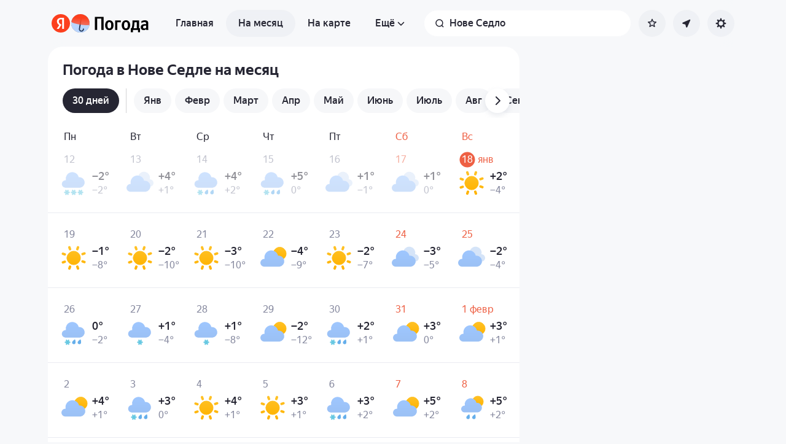

--- FILE ---
content_type: text/html; charset=utf-8
request_url: https://yandex.ru/pogoda/ru/nove-sedlo/month
body_size: 84092
content:
<!DOCTYPE html><html class="__className_33987e __variable_33987e" data-theme="system" lang="ru" dir="ltr"><head><meta charSet="utf-8"/><meta name="viewport" content="width=device-width, initial-scale=1"/><link rel="stylesheet" href="https://yastatic.net/s3/weather-frontend/front2/_next/static/css/7d3a08775666a43a.css" crossorigin="anonymous" nonce="ZDhkZDIxYTYtMzJlNC00MWQ5LWEyNTQtZGNkMjYzODkzYTRm" data-precedence="next"/><link rel="stylesheet" href="https://yastatic.net/s3/weather-frontend/front2/_next/static/css/78e26436da5699b4.css" crossorigin="anonymous" nonce="ZDhkZDIxYTYtMzJlNC00MWQ5LWEyNTQtZGNkMjYzODkzYTRm" data-precedence="next"/><link rel="stylesheet" href="https://yastatic.net/s3/weather-frontend/front2/_next/static/css/fed51962dd0e9f8d.css" crossorigin="anonymous" nonce="ZDhkZDIxYTYtMzJlNC00MWQ5LWEyNTQtZGNkMjYzODkzYTRm" data-precedence="next"/><link rel="stylesheet" href="https://yastatic.net/s3/weather-frontend/front2/_next/static/css/3ef19175fbc2406b.css" crossorigin="anonymous" nonce="ZDhkZDIxYTYtMzJlNC00MWQ5LWEyNTQtZGNkMjYzODkzYTRm" data-precedence="next"/><link rel="stylesheet" href="https://yastatic.net/s3/weather-frontend/front2/_next/static/css/b5d68f664b376d16.css" crossorigin="anonymous" nonce="ZDhkZDIxYTYtMzJlNC00MWQ5LWEyNTQtZGNkMjYzODkzYTRm" data-precedence="next"/><link rel="stylesheet" href="https://yastatic.net/s3/weather-frontend/front2/_next/static/css/5266bfa7c2473da9.css" crossorigin="anonymous" nonce="ZDhkZDIxYTYtMzJlNC00MWQ5LWEyNTQtZGNkMjYzODkzYTRm" data-precedence="next"/><link rel="stylesheet" href="https://yastatic.net/s3/weather-frontend/front2/_next/static/css/6160a9be96bd0c66.css" crossorigin="anonymous" nonce="ZDhkZDIxYTYtMzJlNC00MWQ5LWEyNTQtZGNkMjYzODkzYTRm" data-precedence="next"/><link rel="stylesheet" href="https://yastatic.net/s3/weather-frontend/front2/_next/static/css/296a97873b8a10b7.css" crossorigin="anonymous" nonce="ZDhkZDIxYTYtMzJlNC00MWQ5LWEyNTQtZGNkMjYzODkzYTRm" data-precedence="next"/><link rel="stylesheet" href="https://yastatic.net/s3/weather-frontend/front2/_next/static/css/6b621f0ee838e928.css" crossorigin="anonymous" nonce="ZDhkZDIxYTYtMzJlNC00MWQ5LWEyNTQtZGNkMjYzODkzYTRm" data-precedence="next"/><link rel="stylesheet" href="https://yastatic.net/s3/weather-frontend/front2/_next/static/css/a760514e3d361076.css" crossorigin="anonymous" nonce="ZDhkZDIxYTYtMzJlNC00MWQ5LWEyNTQtZGNkMjYzODkzYTRm" data-precedence="next"/><link rel="stylesheet" href="https://yastatic.net/s3/weather-frontend/front2/_next/static/css/cdee7fdef986f393.css" crossorigin="anonymous" nonce="ZDhkZDIxYTYtMzJlNC00MWQ5LWEyNTQtZGNkMjYzODkzYTRm" data-precedence="next"/><link rel="stylesheet" href="https://yastatic.net/s3/weather-frontend/front2/_next/static/css/8d9e70f804ccf1dc.css" crossorigin="anonymous" nonce="ZDhkZDIxYTYtMzJlNC00MWQ5LWEyNTQtZGNkMjYzODkzYTRm" data-precedence="next"/><link rel="stylesheet" href="https://yastatic.net/s3/weather-frontend/front2/_next/static/css/ba1211c096c6208f.css" crossorigin="anonymous" nonce="ZDhkZDIxYTYtMzJlNC00MWQ5LWEyNTQtZGNkMjYzODkzYTRm" data-precedence="next"/><link rel="stylesheet" href="https://yastatic.net/s3/weather-frontend/front2/_next/static/css/47b4e74be7584874.css" crossorigin="anonymous" nonce="ZDhkZDIxYTYtMzJlNC00MWQ5LWEyNTQtZGNkMjYzODkzYTRm" data-precedence="next"/><link rel="stylesheet" href="https://yastatic.net/s3/weather-frontend/front2/_next/static/css/acf6a799fb1d70b5.css" crossorigin="anonymous" nonce="ZDhkZDIxYTYtMzJlNC00MWQ5LWEyNTQtZGNkMjYzODkzYTRm" data-precedence="next"/><link rel="stylesheet" href="https://yastatic.net/s3/weather-frontend/front2/_next/static/css/ad5f71877d45e7d7.css" crossorigin="anonymous" nonce="ZDhkZDIxYTYtMzJlNC00MWQ5LWEyNTQtZGNkMjYzODkzYTRm" data-precedence="next"/><link rel="stylesheet" href="https://yastatic.net/s3/weather-frontend/front2/_next/static/css/10e123ad95035ca1.css" crossorigin="anonymous" nonce="ZDhkZDIxYTYtMzJlNC00MWQ5LWEyNTQtZGNkMjYzODkzYTRm" data-precedence="next"/><link rel="stylesheet" href="https://yastatic.net/s3/weather-frontend/front2/_next/static/css/2a0a032b3af7ace3.css" crossorigin="anonymous" nonce="ZDhkZDIxYTYtMzJlNC00MWQ5LWEyNTQtZGNkMjYzODkzYTRm" data-precedence="next"/><link rel="stylesheet" href="https://yastatic.net/s3/weather-frontend/front2/_next/static/css/115373328dbec76b.css" crossorigin="anonymous" nonce="ZDhkZDIxYTYtMzJlNC00MWQ5LWEyNTQtZGNkMjYzODkzYTRm" data-precedence="next"/><link rel="stylesheet" href="https://yastatic.net/s3/weather-frontend/front2/_next/static/css/9de8df2768569ef1.css" crossorigin="anonymous" nonce="ZDhkZDIxYTYtMzJlNC00MWQ5LWEyNTQtZGNkMjYzODkzYTRm" data-precedence="next"/><link rel="preload" as="script" fetchPriority="low" nonce="ZDhkZDIxYTYtMzJlNC00MWQ5LWEyNTQtZGNkMjYzODkzYTRm" href="https://yastatic.net/s3/weather-frontend/front2/_next/static/chunks/webpack-81401c2f11565527.js" crossorigin=""/><script src="https://yastatic.net/s3/weather-frontend/front2/_next/static/chunks/87c73c54-ae2dbe00dce7f586.js" async="" crossorigin="" nonce="ZDhkZDIxYTYtMzJlNC00MWQ5LWEyNTQtZGNkMjYzODkzYTRm"></script><script src="https://yastatic.net/s3/weather-frontend/front2/_next/static/chunks/18-93daffa24414e8df.js" async="" crossorigin="" nonce="ZDhkZDIxYTYtMzJlNC00MWQ5LWEyNTQtZGNkMjYzODkzYTRm"></script><script src="https://yastatic.net/s3/weather-frontend/front2/_next/static/chunks/main-app-292d62ea03040756.js" async="" crossorigin="" nonce="ZDhkZDIxYTYtMzJlNC00MWQ5LWEyNTQtZGNkMjYzODkzYTRm"></script><script src="https://yastatic.net/s3/weather-frontend/front2/_next/static/chunks/app/global-error-e90f0b08d645ca5f.js" async="" crossorigin="" nonce="ZDhkZDIxYTYtMzJlNC00MWQ5LWEyNTQtZGNkMjYzODkzYTRm"></script><script src="https://yastatic.net/s3/weather-frontend/front2/_next/static/chunks/4673-32226da5d7ebb814.js" async="" crossorigin="" nonce="ZDhkZDIxYTYtMzJlNC00MWQ5LWEyNTQtZGNkMjYzODkzYTRm"></script><script src="https://yastatic.net/s3/weather-frontend/front2/_next/static/chunks/9517-a7ff735bbadee5fb.js" async="" crossorigin="" nonce="ZDhkZDIxYTYtMzJlNC00MWQ5LWEyNTQtZGNkMjYzODkzYTRm"></script><script src="https://yastatic.net/s3/weather-frontend/front2/_next/static/chunks/8339-b51c67bffe48daf0.js" async="" crossorigin="" nonce="ZDhkZDIxYTYtMzJlNC00MWQ5LWEyNTQtZGNkMjYzODkzYTRm"></script><script src="https://yastatic.net/s3/weather-frontend/front2/_next/static/chunks/3590-866c99e490c7a48e.js" async="" crossorigin="" nonce="ZDhkZDIxYTYtMzJlNC00MWQ5LWEyNTQtZGNkMjYzODkzYTRm"></script><script src="https://yastatic.net/s3/weather-frontend/front2/_next/static/chunks/9575-7b2b055ed8101d5a.js" async="" crossorigin="" nonce="ZDhkZDIxYTYtMzJlNC00MWQ5LWEyNTQtZGNkMjYzODkzYTRm"></script><script src="https://yastatic.net/s3/weather-frontend/front2/_next/static/chunks/7479-61998621312a362d.js" async="" crossorigin="" nonce="ZDhkZDIxYTYtMzJlNC00MWQ5LWEyNTQtZGNkMjYzODkzYTRm"></script><script src="https://yastatic.net/s3/weather-frontend/front2/_next/static/chunks/1787-e3d3b12f46eb579e.js" async="" crossorigin="" nonce="ZDhkZDIxYTYtMzJlNC00MWQ5LWEyNTQtZGNkMjYzODkzYTRm"></script><script src="https://yastatic.net/s3/weather-frontend/front2/_next/static/chunks/app/%5BserviceNameRoute%5D/%5BlocaleRoute%5D/_geo_/%40children/%5BslugRoute%5D/month/page-52e384473c3f3637.js" async="" crossorigin="" nonce="ZDhkZDIxYTYtMzJlNC00MWQ5LWEyNTQtZGNkMjYzODkzYTRm"></script><script src="https://yastatic.net/s3/weather-frontend/front2/_next/static/chunks/6416-95ae04e3f3a6a0ac.js" async="" crossorigin="" nonce="ZDhkZDIxYTYtMzJlNC00MWQ5LWEyNTQtZGNkMjYzODkzYTRm"></script><script src="https://yastatic.net/s3/weather-frontend/front2/_next/static/chunks/950-1bcdf54ced0c2939.js" async="" crossorigin="" nonce="ZDhkZDIxYTYtMzJlNC00MWQ5LWEyNTQtZGNkMjYzODkzYTRm"></script><script src="https://yastatic.net/s3/weather-frontend/front2/_next/static/chunks/app/%5BserviceNameRoute%5D/%5BlocaleRoute%5D/layout-aba30731b200a58e.js" async="" crossorigin="" nonce="ZDhkZDIxYTYtMzJlNC00MWQ5LWEyNTQtZGNkMjYzODkzYTRm"></script><script src="https://yastatic.net/s3/weather-frontend/front2/_next/static/chunks/718-d1eb53005a351d90.js" async="" crossorigin="" nonce="ZDhkZDIxYTYtMzJlNC00MWQ5LWEyNTQtZGNkMjYzODkzYTRm"></script><script src="https://yastatic.net/s3/weather-frontend/front2/_next/static/chunks/7460-fba17862a35820bc.js" async="" crossorigin="" nonce="ZDhkZDIxYTYtMzJlNC00MWQ5LWEyNTQtZGNkMjYzODkzYTRm"></script><script src="https://yastatic.net/s3/weather-frontend/front2/_next/static/chunks/app/%5BserviceNameRoute%5D/%5BlocaleRoute%5D/error-ddda22e0e7176a6c.js" async="" crossorigin="" nonce="ZDhkZDIxYTYtMzJlNC00MWQ5LWEyNTQtZGNkMjYzODkzYTRm"></script><script src="https://yastatic.net/s3/weather-frontend/front2/_next/static/chunks/8150-0866e0c585321c46.js" async="" crossorigin="" nonce="ZDhkZDIxYTYtMzJlNC00MWQ5LWEyNTQtZGNkMjYzODkzYTRm"></script><script src="https://yastatic.net/s3/weather-frontend/front2/_next/static/chunks/7517-42fbeab2be30d946.js" async="" crossorigin="" nonce="ZDhkZDIxYTYtMzJlNC00MWQ5LWEyNTQtZGNkMjYzODkzYTRm"></script><script src="https://yastatic.net/s3/weather-frontend/front2/_next/static/chunks/2581-aeb6a819db912106.js" async="" crossorigin="" nonce="ZDhkZDIxYTYtMzJlNC00MWQ5LWEyNTQtZGNkMjYzODkzYTRm"></script><script src="https://yastatic.net/s3/weather-frontend/front2/_next/static/chunks/2546-77144bcdfb374696.js" async="" crossorigin="" nonce="ZDhkZDIxYTYtMzJlNC00MWQ5LWEyNTQtZGNkMjYzODkzYTRm"></script><script src="https://yastatic.net/s3/weather-frontend/front2/_next/static/chunks/app/%5BserviceNameRoute%5D/%5BlocaleRoute%5D/_geo_/%40children/%5BslugRoute%5D/month/layout-b256c85b13e63264.js" async="" crossorigin="" nonce="ZDhkZDIxYTYtMzJlNC00MWQ5LWEyNTQtZGNkMjYzODkzYTRm"></script><script src="https://yastatic.net/s3/weather-frontend/front2/_next/static/chunks/app/%5BserviceNameRoute%5D/%5BlocaleRoute%5D/_geo_/%40promo/%5BslugRoute%5D/month/page-826e9f21449bb451.js" async="" crossorigin="" nonce="ZDhkZDIxYTYtMzJlNC00MWQ5LWEyNTQtZGNkMjYzODkzYTRm"></script><script src="https://yastatic.net/s3/weather-frontend/front2/_next/static/chunks/6199-0463ec3a2f44a3a3.js" async="" crossorigin="" nonce="ZDhkZDIxYTYtMzJlNC00MWQ5LWEyNTQtZGNkMjYzODkzYTRm"></script><script src="https://yastatic.net/s3/weather-frontend/front2/_next/static/chunks/app/%5BserviceNameRoute%5D/%5BlocaleRoute%5D/not-found-98e0b38838a4457d.js" async="" crossorigin="" nonce="ZDhkZDIxYTYtMzJlNC00MWQ5LWEyNTQtZGNkMjYzODkzYTRm"></script><script src="https://yastatic.net/s3/weather-frontend/front2/_next/static/chunks/app/%5BserviceNameRoute%5D/%5BlocaleRoute%5D/_geo_/error-c4e33135976c5882.js" async="" crossorigin="" nonce="ZDhkZDIxYTYtMzJlNC00MWQ5LWEyNTQtZGNkMjYzODkzYTRm"></script><link rel="preload" href="https://mc.yandex.ru/metrika/tag.js" as="script" nonce="ZDhkZDIxYTYtMzJlNC00MWQ5LWEyNTQtZGNkMjYzODkzYTRm"/><meta name="color-scheme" content="light dark"/><meta name="next-size-adjust" content=""/><title>Погода в Нове Седле на месяц — Прогноз погоды в Нове Седле, Карловарский край, Чехия на месяц</title><meta name="description" content="Погода в Нове Седле на месяц 🌡️. Долгосрочный прогноз погоды в Нове Седле, Карловарский край, Чехия на месяц: температура воздуха днём и ночью, осадки, количество солнечных дней, давление и влажность."/><meta name="robots" content="index, follow"/><link rel="canonical" href="https://yandex.ru/pogoda/ru/nove-sedlo/month"/><meta property="og:title" content="Погода в Нове Седле на месяц — Прогноз погоды в Нове Седле, Карловарский край, Чехия на месяц"/><meta property="og:description" content="Погода в Нове Седле на месяц 🌡️. Долгосрочный прогноз погоды в Нове Седле, Карловарский край, Чехия на месяц: температура воздуха днём и ночью, осадки, количество солнечных дней, давление и влажность."/><meta property="og:locale" content="ru"/><meta property="og:type" content="website"/><meta name="twitter:card" content="summary"/><meta name="twitter:title" content="Погода в Нове Седле на месяц — Прогноз погоды в Нове Седле, Карловарский край, Чехия на месяц"/><meta name="twitter:description" content="Погода в Нове Седле на месяц 🌡️. Долгосрочный прогноз погоды в Нове Седле, Карловарский край, Чехия на месяц: температура воздуха днём и ночью, осадки, количество солнечных дней, давление и влажность."/><link rel="manifest" href="https://yastatic.net/weather/i/pwa/manifest/ru.light.json" media="(prefers-color-scheme: light)"/><link rel="manifest" href="https://yastatic.net/weather/i/pwa/manifest/ru.dark.json" media="(prefers-color-scheme: dark)"/><link rel="amphtml" href="https://yandex.ru/pogoda/ru/nove-sedlo/month?amp=1"/><link rel="icon shortcut" href="https://yandex.ru/weather/favicon.ico"/><link rel="apple-touch-icon" href="https://yandex.ru/weather/favicon-180.png" sizes="180x180"/><script src="https://yastatic.net/s3/weather-frontend/front2/_next/static/chunks/polyfills-42372ed130431b0a.js" crossorigin="anonymous" noModule="" nonce="ZDhkZDIxYTYtMzJlNC00MWQ5LWEyNTQtZGNkMjYzODkzYTRm"></script></head><body><script id="dvh" nonce="ZDhkZDIxYTYtMzJlNC00MWQ5LWEyNTQtZGNkMjYzODkzYTRm">if("undefined"!=typeof window&&!window.CSS.supports("height: 1dvh")){let e=window.innerHeight;document.body.style.setProperty("--dvh",e?e+"px":"100vh"),window.addEventListener("resize",(()=>{e=window.innerHeight,document.body.style.setProperty("--dvh",e?e+"px":"100vh")}))}</script><script id="global-this" nonce="ZDhkZDIxYTYtMzJlNC00MWQ5LWEyNTQtZGNkMjYzODkzYTRm">!function(t){function e(){var e=this||self;e.globalThis=e,delete t.prototype._T_}"object"!=typeof globalThis&&(this?e():(t.defineProperty(t.prototype,"_T_",{configurable:!0,get:e}),_T_))}(Object);</script><script id="queueMicrotask" nonce="ZDhkZDIxYTYtMzJlNC00MWQ5LWEyNTQtZGNkMjYzODkzYTRm">"undefined"!=typeof window&&"function"!=typeof window.queueMicrotask&&(window.queueMicrotask=function(e){Promise.resolve().then(e).catch((e=>setTimeout((()=>{throw e}))))});</script><script id="customPolyfill" nonce="ZDhkZDIxYTYtMzJlNC00MWQ5LWEyNTQtZGNkMjYzODkzYTRm">
                        if (typeof window.ResizeObserver === "undefined") {
                            var script = document.createElement('script');
                            script.src = 'https://yastatic.net/s3/weather-frontend/polyfills/ResizeObserver.min.js';
                            document.head.appendChild(script);
                        }
                    </script><script nonce="ZDhkZDIxYTYtMzJlNC00MWQ5LWEyNTQtZGNkMjYzODkzYTRm">(self.__next_s=self.__next_s||[]).push([0,{"nonce":"ZDhkZDIxYTYtMzJlNC00MWQ5LWEyNTQtZGNkMjYzODkzYTRm","children":"(function(d,t,u,e,s){\ne=d.createElement(t),s=d.getElementsByTagName(t)[0],e.src=u,s.parentNode.insertBefore(e,s)\n})(document,'script','htt'+'ps:/'+'/yas'+'tati'+'c.net/n'+'earest.j'+'s');\n\n!function(e,t){if(e.Ya=e.Ya||{},Ya.Rum)throw new Error(\"Rum: interface is already defined\");var n=e.performance,i=n&&n.timing&&n.timing.navigationStart||Ya.startPageLoad||+new Date,s=e.requestAnimationFrame,r=function(){},a=Ya.Rum={_defTimes:[],_defRes:[],_countersToExposeAsEvents:[\"2325\",\"2616.85.1928\",\"react.inited\"],enabled:!!n,version:\"6.1.21\",vsStart:document.visibilityState,vsChanged:!1,vsChangeTime:1/0,_deltaMarks:{},_markListeners:{},_onComplete:[],_onInit:[],_unsubscribers:[],_eventLisneters:{},_settings:{},_vars:{},init:function(e,t){a._settings=e,a._vars=t},getTime:n&&n.now?function(){return n.now()}:Date.now?function(){return Date.now()-i}:function(){return new Date-i},time:function(e){a._deltaMarks[e]=[a.getTime()]},timeEnd:function(e,t){var n=a._deltaMarks[e];n&&0!==n.length&&n.push(a.getTime(),t)},sendTimeMark:function(e,t,n,i){void 0===t&&(t=a.getTime()),a.emit({metricName:\"defTimes\",data:[e,t,i]}),a.mark(e,t)},sendDelta:function(e,t,n,i){var s,r=a._deltaMarks;r[e]||void 0===t||(s=i&&i.originalEndTime?i.originalEndTime:a.getTime(),r[e]=[s-t,s,n])},sendResTiming:function(e,t){a.emit({metricName:\"defRes\",data:[e,t]})},sendRaf:function(e){var t=a.getSetting(\"forcePaintTimeSending\");if(s&&(t||a.isTimeAfterPageShow(a.getTime()))){var n=\"2616.\"+e;s((function(){a.getSetting(\"sendFirstRaf\")&&a.sendTimeMark(n+\".205\"),s((function(){a.sendTimeMark(n+\".1928\")}))}))}},isVisibilityChanged:function(){return a.vsStart&&(\"visible\"!==a.vsStart||a.vsChanged)},isTimeAfterPageShow:function(e){return\"visible\"===a.vsStart||a.vsChangeTime<e},mark:n&&n.mark?function(e,t){n.mark(e+(t?\": \"+t:\"\"))}:function(){},getSetting:function(e){var t=a._settings[e];return null===t?null:t||\"\"},on:function(e,t){if(\"function\"==typeof t)return(a._markListeners[e]=a._markListeners[e]||[]).push(t),function(){if(a._markListeners[e]){var n=a._markListeners[e].indexOf(t);n>-1&&a._markListeners[e].splice(n,1)}}},noop:r,sendTrafficData:r,finalizeLayoutShiftScore:r,finalizeLargestContentfulPaint:r,getLCPAdditionalParams:r,getCLSAdditionalParams:r,getINPAdditionalParams:r,getImageGoodnessAdditionalParams:r,_eventListeners:{},_eventsBuffer:{},subscribe:function(e,t){if(!a.getSetting(\"noEvents\"))return this._eventLisneters[e]=this._eventLisneters[e]||new Set,this._eventLisneters[e].add(t),function(){this.unsubscribe(e,t)}.bind(this)},unsubscribe:function(e,t){this._eventLisneters[e].delete(t)},emit:function(e){if(!a.getSetting(\"noEvents\")){var t=a.getSetting(\"eventsLimits\")&&a.getSetting(\"eventsLimits\")[e.metricName]||20;this._eventLisneters[e.metricName]&&this._eventLisneters[e.metricName].forEach((function(t){t(e)})),this._eventsBuffer[e.metricName]=this._eventsBuffer[e.metricName]||[],this._eventsBuffer[e.metricName].push(e),this._eventsBuffer[e.metricName].length>t&&(this._eventsBuffer[e.metricName].length=Math.floor(t/2))}},getBufferedEvents:function(e){var t=this._eventsBuffer,n={};return Object.keys(t).forEach((function(i){-1!==e.indexOf(i)&&(n[i]=t[i])})),n},clearEvents:function(e){this._eventsBuffer[e]&&(this._eventsBuffer[e].length=0)}};function f(){Ya.Rum.vsChanged=!0,Ya.Rum.vsChangeTime=a.getTime(),removeEventListener(\"visibilitychange\",f)}addEventListener(\"visibilitychange\",f),a._onVisibilityChange=f}(window);\n\nYa.Rum.observeDOMNode=window.IntersectionObserver?function(e,i,n){var t=this,o=Ya.Rum.getSetting(\"forcePaintTimeSending\");!function r(){if(o||!t.isVisibilityChanged()){var s=\"string\"==typeof i?document.querySelector(i):i;s?new IntersectionObserver((function(i,n){!o&&t.isVisibilityChanged()||(Ya.Rum.sendTimeMark(e),n.unobserve(s))}),n).observe(s):setTimeout(r,100)}}()}:function(){};\n\n!function(){if(window.PerformanceLongTaskTiming){var e=function(e,n){return(e=e.concat(n)).length>300&&(e=e.slice(e.length-300)),e},n=\"undefined\"!=typeof PerformanceLongAnimationFrameTiming,t=n?[\"longtask\",\"long-animation-frame\"]:[\"longtask\"];function r(){var r=Ya.Rum._tti={events:[],loafEvents:n?[]:void 0,eventsAfterTTI:[],fired:!1,observer:new PerformanceObserver((function(t){var o=t.getEntriesByType(\"longtask\"),s=t.getEntriesByType(\"long-animation-frame\");r.events=e(r.events,o),n&&(r.loafEvents=e(r.loafEvents,s)),r.fired&&(r.eventsAfterTTI=e(r.eventsAfterTTI,o))}))};r.observer.observe({entryTypes:t}),Ya.Rum._unsubscribers&&Ya.Rum._unsubscribers.push((function(){r.observer.disconnect()}))}r(),Ya.Rum._onInit.push(r)}}();\n\n!function(){var e,t,n,i=Ya.Rum,o=42,r=4e4,g=15,a=[],s=\"\\r\\n\",l=i.getSetting(\"countersInitialDelay\")||0;if(l){var c;function u(){removeEventListener(\"visibilitychange\",h),clearTimeout(c),l=0,f()}function h(){document.hidden&&u()}c=setTimeout(u,l),addEventListener(\"visibilitychange\",h)}function f(){if(t&&a.length){for(var n=0,i=0,l=0;i<a.length&&l<=r&&n<o;i++)(l+=(i?s.length:0)+a[i].length)<=r&&n++;var c=a.splice(0,n);d(t,c.join(s)),a.length&&(e=setTimeout(f,g))}else a.length=0}function d(e,t){if(!(navigator.sendBeacon&&n&&navigator.sendBeacon(e,t))){var o=Boolean(i.getSetting(\"sendCookie\")),r=new XMLHttpRequest;r.open(\"POST\",e),r.withCredentials=o,r.send(t)}}i.send=function(c,u,h,d,v,m,S,p){t=i.getSetting(\"clck\"),n=i.getSetting(\"beacon\"),o=i.getSetting(\"maxBatchCounters\")||o,r=i.getSetting(\"maxBatchLength\")||r,g=i.getSetting(\"countersBatchTimeout\")||g,function(t,n,i,c,u,h,d,v,m,S){clearTimeout(e);var p=[t?\"/reqid=\"+t:\"\",n?\"/\"+n.join(\"/\"):\"\",i?\"/path=\"+i:\"\",c?\"/events=\"+c:\"\",u?\"/slots=\"+u.join(\";\"):\"\",h?\"/experiments=\"+h.join(\";\"):\"\",d?\"/vars=\"+d:\"\",\"/cts=\"+(new Date).getTime(),\"\",\"/*\"].join(\"\");p.length>r?\"undefined\"!=typeof console&&console.error&&console.error(\"Counter length \"+p.length+\" is more than allowed \"+r,p):(a.push(p),l||(function(){if(a.length>=o)return!0;for(var e=0,t=0;t<a.length;t++)if((e+=(t?s.length:0)+a[t].length)>=r)return!0;return!1}()?f():e=setTimeout(f,g)))}(i.getSetting(\"reqid\"),S,u,v,i.getSetting(\"slots\"),i.getSetting(\"experiments\"),h)}}();\n\n!function(n){if(!n.Ya||!Ya.Rum)throw new Error(\"Rum: interface is not defined\");var e=Ya.Rum;e.getSetting=function(n){var t=e._settings[n];return null===t?null:t||\"\"}}(\"undefined\"!=typeof self?self:window);\n\n!function(e,r){var n={client:[\"690.2354\",1e3,100,0],uncaught:[\"690.2361\",100,10,0],external:[\"690.2854\",100,10,0],script:[\"690.2609\",100,10,0]},t={};r.ERROR_LEVEL={INFO:\"info\",DEBUG:\"debug\",WARN:\"warn\",ERROR:\"error\",FATAL:\"fatal\"},r._errorSettings={clck:\"https://yandex.ru/clck/click\",beacon:!0,project:\"unknown\",page:\"\",env:\"\",experiments:[],additional:{},platform:\"\",region:\"\",dc:\"\",host:\"\",service:\"\",level:\"\",version:\"\",yandexuid:\"\",loggedin:!1,coordinates_gp:\"\",referrer:!0,preventError:!1,unhandledRejection:!1,traceUnhandledRejection:!1,uncaughtException:!0,debug:!1,limits:{},silent:{},filters:{},pageMaxAge:864e6,initTimestamp:+new Date};var o=!1;function a(e,r){for(var n in r)r.hasOwnProperty(n)&&(e[n]=r[n]);return e}function i(e){return\"boolean\"==typeof e&&(e=+e),\"number\"==typeof e?e+\"\":null}r.initErrors=function(n){var t=a(r._errorSettings,n);o||(t.uncaughtException&&function(){var n=r._errorSettings;if(e.addEventListener)e.addEventListener(\"error\",s),n.resourceFails&&e.addEventListener(\"error\",l,!0),\"Promise\"in e&&n.unhandledRejection&&e.addEventListener(\"unhandledrejection\",function(e){var n,t,o=e.reason,a={};o&&(o.stack&&o.message?(n=o.message,t=o.stack):(n=String(o),t=r._parseTraceablePromiseStack(e.promise),\"[object Event]\"===n?n=\"event.type: \"+o.type:\"[object Object]\"===n&&(a.unhandledObject=o)),o.target&&o.target.src&&(a.src=o.target.src),s({message:\"Unhandled rejection: \"+n,stack:t,additional:a}))});else{var t=e.onerror;e.onerror=function(e,r,n,o,a){s({error:a||new Error(e||\"Empty error\"),message:e,lineno:n,colno:o,filename:r}),t&&t.apply(this,arguments)}}}(),t.unhandledRejection&&t.traceUnhandledRejection&&r._traceUnhandledRejection&&r._traceUnhandledRejection(),o=!0)},r.updateErrors=function(e){a(r._errorSettings,e)},r.updateAdditional=function(e){r._errorSettings.additional=a(r._errorSettings.additional||{},e)},r._handleError=function(e,o,i){var s,l,c=r._errorSettings;if(c.preventError&&e.preventDefault&&e.preventDefault(),o)s=e,l=\"client\";else{s=r._normalizeError(e),l=s.type;var d=c.onError;\"function\"==typeof d&&d(s);var u=c.transform;if(\"function\"==typeof u&&(s=u(s)),!s)return;s.settings&&(i=s.settings)}var g=+new Date,f=c.initTimestamp,p=c.pageMaxAge;if(!(-1!==p&&f&&f+p<g)){var m=n[l][1];\"number\"==typeof c.limits[l]&&(m=c.limits[l]);var v=n[l][2];\"number\"==typeof c.silent[l]&&(v=c.silent[l]);var h=n[l][3];if(h<m||-1===m){s.path=n[l][0];var E=r._getErrorData(s,{silent:h<v||-1===v?\"no\":\"yes\",isCustom:Boolean(o)},a(a({},c),i)),_=function(e){t[s.message]=!1,r._sendError(e.path,e.vars),n[l][3]++}.bind(this,E);if(void 0===c.throttleSend)_();else{if(t[s.message])return;t[s.message]=!0,setTimeout(_,c.throttleSend)}}}},r._getReferrer=function(r){var n=r.referrer,t=typeof n;return\"function\"===t?n():\"string\"===t&&n?n:!1!==n&&e.location?e.location.href:void 0},r.getErrorSetting=function(e){return r._errorSettings[e]},r._buildExperiments=function(e){return e instanceof Array?e.join(\";\"):\"\"},r._buildAdditional=function(e,r){var n=\"\";try{var t=a(a({},e),r);0!==Object.keys(t).length&&(n=JSON.stringify(t))}catch(e){}return n},r._getErrorData=function(n,t,o){t=t||{};var a=r._buildExperiments(o.experiments),s=r._buildAdditional(o.additional,n.additional),l={\"-stack\":n.stack,\"-url\":n.file,\"-line\":n.line,\"-col\":n.col,\"-block\":n.block,\"-method\":n.method,\"-msg\":n.message,\"-env\":o.env,\"-external\":n.external,\"-externalCustom\":n.externalCustom,\"-project\":o.project,\"-service\":n.service||o.service,\"-page\":n.page||o.page,\"-platform\":o.platform,\"-level\":n.level,\"-experiments\":a,\"-version\":o.version,\"-region\":o.region,\"-dc\":o.dc,\"-host\":o.host,\"-yandexuid\":o.yandexuid,\"-loggedin\":o.loggedin,\"-coordinates_gp\":n.coordinates_gp||o.coordinates_gp,\"-referrer\":r._getReferrer(o),\"-source\":n.source,\"-sourceMethod\":n.sourceMethod,\"-type\":t.isCustom?n.type:\"\",\"-additional\":s,\"-adb\":i(Ya.blocker)||i(o.blocker),\"-cdn\":e.YaStaticRegion,\"-ua\":navigator.userAgent,\"-silent\":t.silent,\"-ts\":+new Date,\"-init-ts\":o.initTimestamp};return o.debug&&e.console&&console[console[n.level]?n.level:\"error\"](\"[error-counter] \"+n.message,l,n.stack),{path:n.path,vars:l}},r._baseNormalizeError=function(e){var r=(e=e||{}).error,n=e.filename||e.fileName||\"\",t=r&&r.stack||e.stack||\"\",o=e.message||\"\",a=r&&r.additional||e.additional;return{file:n,line:e.lineno||e.lineNumber,col:e.colno||e.colNumber,stack:t,message:o,additional:a}},r._normalizeError=function(e){var n=r._baseNormalizeError(e),t=\"uncaught\",o=r._isExternalError(n.file,n.message,n.stack),a=\"\",i=\"\";return o.hasExternal?(t=\"external\",a=o.common,i=o.custom):/^Script error\\.?$/.test(n.message)&&(t=\"script\"),n.external=a,n.externalCustom=i,n.type=t,n},r._createVarsString=function(e){var r=[];for(var n in e)e.hasOwnProperty(n)&&(e[n]||0===e[n])&&r.push(n+\"=\"+encodeURIComponent(e[n]).replace(/\\*/g,\"%2A\"));return r.join(\",\")},r._sendError=function(e,n){r.send(null,e,r._createVarsString(n),null,null,null,null)};var s=function(e){r._handleError(e,!1)},l=function(e){var n=e.target;if(n){var t=n.srcset||n.src;if(t||(t=n.href),t){var o=n.tagName||\"UNKNOWN\";r.logError({message:o+\" load error\",additional:{src:t}})}}};r._parseTraceablePromiseStack=function(){}}(\"undefined\"!=typeof self?self:window,Ya.Rum);\n\n!function(e){var r={url:{0:/(miscellaneous|extension)_bindings/,1:/^chrome:/,2:/kaspersky-labs\\.com\\//,3:/^(?:moz|chrome|safari)-extension:\\/\\//,4:/^file:/,5:/^resource:\\/\\//,6:/webnetc\\.top/,7:/local\\.adguard\\.com/},message:{0:/__adgRemoveDirect/,1:/Content Security Policy/,2:/vid_mate_check/,3:/ucapi/,4:/Access is denied/i,5:/^Uncaught SecurityError/i,6:/__ybro/,7:/__show__deepen/,8:/ntp is not defined/,9:/Cannot set property 'install' of undefined/,10:/NS_ERROR/,11:/Error loading script/,12:/^TypeError: undefined is not a function$/,13:/__firefox__\\.(?:favicons|metadata|reader|searchQueryForField|searchLoginField)/},stack:{0:/(?:moz|chrome|safari)-extension:\\/\\//,1:/adguard.*\\.user\\.js/i}};function n(e,r){if(e&&r){var n=[];for(var o in r)if(r.hasOwnProperty(o)){var i=r[o];\"string\"==typeof i&&(i=new RegExp(i)),i instanceof RegExp&&i.test(e)&&n.push(o)}return n.join(\"_\")}}function o(e,o){var i,a=[];for(var t in r)r.hasOwnProperty(t)&&(i=n(e[t],o[t]))&&a.push(t+\"~\"+i);return a.join(\";\")}e._isExternalError=function(n,i,a){var t=e._errorSettings.filters||{},s={url:(n||\"\")+\"\",message:(i||\"\")+\"\",stack:(a||\"\")+\"\"},c=o(s,r),u=o(s,t);return{common:c,custom:u,hasExternal:!(!c&&!u)}}}(Ya.Rum);\n\n!function(){\"use strict\";var e;(e=Ya.Rum).logError=function(r,o,s){r=r||{},\"string\"!=typeof o&&void 0!==o||((o=new Error(o)).justCreated=!0);var a=r.message||\"\",t=e._baseNormalizeError(o);t.message&&!r.ignoreErrorMessage&&(a&&(a+=\"; \"),a+=t.message),t.message=a||\"Empty error\";for(var g=[\"service\",\"source\",\"type\",\"block\",\"additional\",\"level\",\"page\",\"method\",\"sourceMethod\",\"coordinates_gp\"],i=0;i<g.length;i++){var n=g[i];r[n]?t[n]=r[n]:o&&o[n]&&(t[n]=o[n])}e._handleError(t,!0,s)}}();\n\n!function(){\"use strict\";var t;(t=Ya.Rum).logAjaxError=function(a,i,o,n){a.type=\"network\",a.additional=a.additional||{},\"timeout\"===o?a.additional.timeout=1:i.status&&(a.additional.status=i.status),t.logError(a,n)}}();\n\n!function(){\"use strict\";var e;(e=Ya.Rum).logEventString=function(n,t,r){return e._logEvent(\"string\",n,t,r)},e.logEventFloat=function(n,t,r){return e._logEvent(\"float\",n,t,r)},e.logEventInteger=function(n,t,r){return e._logEvent(\"integer\",n,t,r)},e._logEvent=function(n,t,r,i){i=i||{};var l=e._errorSettings,o=e._buildAdditional(l.additional,i.additional),a=e._buildExperiments(l.experiments),g={\"-env\":l.env,\"-project\":l.project,\"-service\":i.service||l.service,\"-page\":i.page||l.page,\"-platform\":l.platform,\"-experiments\":a,\"-version\":l.version,\"-yandexuid\":l.yandexuid,\"-loggedin\":l.loggedin,\"-referrer\":e._getReferrer(l),\"-additional\":o,\"-ts\":+new Date,\"-type\":n,\"-name\":t,\"-value\":r};return e.send(null,\"690.32\",e._createVarsString(g),null,null,null,[\"table=rum_events\"])}}();\n\n!function(){\"use strict\";var t,e;t=Ya.Rum,e=\"__RumTraceablePromise\",t._parseTraceablePromiseStack=function(t){if(t&&t.__stack){for(var r=t.__stack.split(\"\\n\"),n=[],o=0;o<r.length;o++)-1===r[o].indexOf(e)&&n.push(r[o].trim());return n.join(\"\\n\")}},t._traceUnhandledRejection=function(){if(\"Promise\"in window&&window.Promise.name!==e){var t=window.Promise;try{r.prototype=t.prototype,r.prototype.constructor=r,Object.setPrototypeOf(r,t),Object.defineProperty(r,\"name\",{value:e}),window.Promise=r}catch(t){}}function r(r){var n,o,i=new t(function(t,e){n=t,o=e});i.__stack=new Error(e).stack;try{r(n,o)}catch(t){o(t)}return i}}}();\n","id":"metrics_inline"}])</script><script nonce="ZDhkZDIxYTYtMzJlNC00MWQ5LWEyNTQtZGNkMjYzODkzYTRm">(self.__next_s=self.__next_s||[]).push([0,{"nonce":"ZDhkZDIxYTYtMzJlNC00MWQ5LWEyNTQtZGNkMjYzODkzYTRm","children":"'Ya' in window && Ya.Rum.init(\n                        {\"beacon\":true,\"periodicStatsIntervalMs\":1000,\"longTaskMetric\":true,\"scrollMetric\":true,\"scrollLatencyMetric\":true,\"sendClientUa\":true,\"sendFirstRaf\":true,\"sendAutoElementTiming\":true,\"clck\":\"https://yandex.ru/clck/click\",\"sendAutoResTiming\":true,\"sendUrlInResTiming\":true,\"sendFPS\":true,\"reqid\":\"1768711848162722-4116617109084282605-balancer-l7leveler-kubr-yp-sas-102-BAL\",\"slots\":[\"1455699,0,96\",\"1460337,0,74\",\"1384006,0,40\",\"1457618,0,11\",\"1454774,0,45\",\"1460389,0,54\",\"1464631,0,16\",\"912285,0,88\",\"299061,0,68\",\"299083,0,8\",\"1458220,0,81\"]},\n                        {\"rum_id\":\"ru.pogoda.front2\",\"-project\":\"weather-front2\",\"-env\":\"production\",\"-version\":\"564.2\",\"-platform\":\"desktop\"}\n                    );\n'Ya' in window && Ya.Rum.initErrors({\"platform\":\"desktop\",\"preventError\":true,\"uncaughtException\":true,\"unhandledRejection\":true,\"traceUnhandledRejection\":true,\"reqid\":\"1768711848162722-4116617109084282605-balancer-l7leveler-kubr-yp-sas-102-BAL\",\"filters\":{\"url\":{\"0\":\"https://mc.yandex.ru/metrika/tag.js\"},\"message\":{}},\"project\":\"weather-front2\",\"version\":\"564.2\",\"env\":\"production\"});","id":"metrics_config"}])</script><script nonce="ZDhkZDIxYTYtMzJlNC00MWQ5LWEyNTQtZGNkMjYzODkzYTRm">(self.__next_s=self.__next_s||[]).push([0,{"nonce":"ZDhkZDIxYTYtMzJlNC00MWQ5LWEyNTQtZGNkMjYzODkzYTRm","children":"if (window) {\n                    window.yaContextCb = window.yaContextCb || [];\n                    window.yaContext0Gimmeamoney = {};\n                    window.yaContextCb.push(function() { window.yaContext0Gimmeamoney.state = 2; });\n                    var ctxScript = document.createElement('script');\n                    ctxScript.src = 'https://yandex.ru/ads/system/context.js';\n                    ctxScript.async = true;\n                    ctxScript.setAttribute(\"nonce\", \"ZDhkZDIxYTYtMzJlNC00MWQ5LWEyNTQtZGNkMjYzODkzYTRm\");\n                    ctxScript.onerror = function() { window.yaContext0Gimmeamoney.state = 3;};\n                    if (document.location.origin === 'https://yandex.ru') { ctxScript.crossOrigin = 'use-credentials'; }\n                    document.getElementsByTagName('head')[0].appendChild(ctxScript);\n                }","id":"adv_ya"}])</script><script nonce="ZDhkZDIxYTYtMzJlNC00MWQ5LWEyNTQtZGNkMjYzODkzYTRm">(()=>{try{let a=document.querySelectorAll("script[src]");["2953","3071.407","3733"].forEach((b,c)=>{let d=a[c];!d||d.getAttribute("data-rcid")||d.setAttribute("data-rcid",b)})}catch(a){}})()</script><img aria-hidden="true" alt="" src="[data-uri]" style="position:fixed;top:5vh;left:5vw;width:90vw;z-index:-1;mix-blend-mode:darken;pointer-events:none;max-width:738px;height:200vh" fetchPriority="high"/><!--$--><!--/$--><noscript><div><img src="https://mc.yandex.ru/watch/115080" style="position:absolute;left:-9999px" alt=""/></div></noscript><!--$--><!--/$--><div class="AppLayoutCommon_overlay__h5IHD"><header class="AppHeader_header__izqv7 AppHeader_header_main__U4Xdq"><div class="AppHeader_logo__xgCmQ"><a class="AppLink_link___0246 AppLogo_rootLogo__aYkUw" rel="noreferrer" target="_blank" href="https://ya.ru?via=ywhl"><img decoding="async" loading="lazy" alt="Перейти на главную Яндекс" width="19" height="19" class="AppImage_imgLight__5zz7d AppImage_imgLight__5zz7d" src="https://yastatic.net/s3/weather-frontend/front2/_next/static/media/ru_black.6900a042.svg"/><img decoding="async" loading="lazy" alt="Перейти на главную Яндекс" width="19" height="19" class="AppImage_imgLight__5zz7d AppImage_imgDark__bJmH_" src="https://yastatic.net/s3/weather-frontend/front2/_next/static/media/ru_white.6900a042.svg"/></a><a class="AppLink_link___0246 AppLogo_serviceLogo__IBGXz" data-internal="true" href="/pogoda/ru/nove-sedlo?via=hl"><img decoding="async" loading="lazy" alt="Перейти на главную Яндекс.Погода" width="101" height="24" class="AppImage_imgLight__5zz7d AppImage_imgLight__5zz7d" src="https://yastatic.net/s3/weather-frontend/front2/_next/static/media/ru_black.a7a69ab7.svg"/><img decoding="async" loading="lazy" alt="Перейти на главную Яндекс.Погода" width="101" height="24" class="AppImage_imgLight__5zz7d AppImage_imgDark__bJmH_" src="https://yastatic.net/s3/weather-frontend/front2/_next/static/media/ru_white.43698d95.svg"/></a></div><nav class="AppHeaderNavigation_navigation__vjaiG"><ul class="AppHeaderNavigation_row__trWuw" role="menubar"><li><a class="AppLink_link___0246 AppHeaderNavigationItem_list__link__F0wAM" aria-current="false" role="menuitem" title="Прогноз погоды" data-internal="true" href="/pogoda/ru/nove-sedlo?via=hnav">Главная</a></li><li><a class="AppLink_link___0246 AppHeaderNavigationItem_list__link__F0wAM AppHeaderNavigationItem_list__link_active__fugUU" tabindex="-1" aria-current="page" role="menuitem" title="Погода на месяц" data-internal="true" href="/pogoda/ru/nove-sedlo/month?via=hnav">На месяц</a></li><li><a class="AppLink_link___0246 AppHeaderNavigationItem_list__link__F0wAM" aria-current="false" role="menuitem" title="Карта погоды" data-internal="true" href="/pogoda/ru/nove-sedlo/maps?via=hnav">На карте</a></li><div class="AppAccordion_details__2JAOb"><button aria-controls="_R_2bbpfblh9fivb_" aria-expanded="false" aria-haspopup="true" class="AppAccordion_summary__Rslqu AppHeaderNavigation_more__svR1i" type="button" disabled=""><span>Ещё</span><svg class="style_icon__utnVg AppAccordion_chevron__8ZZcq" role="presentation" stroke="currentColor" stroke-linecap="round" stroke-linejoin="round" xmlns="http://www.w3.org/2000/svg" viewBox="0 0 16 16" fill="none"><path d="M2 2l6 6l-6 6" stroke-width="2"></path></svg></button><!--$!--><template data-dgst="BAILOUT_TO_CLIENT_SIDE_RENDERING"></template><!--/$--><div class="A11Y_visuallyHidden__y0sw0 visuallyHidden"><ul class="AppHeaderNavigation_list__C6krN" role="menu"><li><a class="AppLink_link___0246 AppHeaderNavigationItem_list__link__F0wAM" aria-current="false" role="menuitem" title="Погода на 10 дней" data-internal="true" href="/pogoda/ru/nove-sedlo/details?via=hnav">На 10 дней</a></li><li><a class="AppLink_link___0246 AppHeaderNavigationItem_list__link__F0wAM" aria-current="false" role="menuitem" title="Погода на сегодня" data-internal="true" href="/pogoda/ru/nove-sedlo/details/today?via=hnav">На сегодня</a></li><li><a class="AppLink_link___0246 AppHeaderNavigationItem_list__link__F0wAM" aria-current="false" role="menuitem" title="Погода на завтра" data-internal="true" href="/pogoda/ru/nove-sedlo/details/tomorrow?via=hnav">На завтра</a></li><li><a class="AppLink_link___0246 AppHeaderNavigationItem_list__link__F0wAM" aria-current="false" role="menuitem" title="Погода на 3 дня" data-internal="true" href="/pogoda/ru/nove-sedlo/details/3-day-weather?via=hnav">Прогноз на 3 дня</a></li><li><a class="AppLink_link___0246 AppHeaderNavigationItem_list__link__F0wAM" aria-current="false" role="menuitem" title="Погода на 5 дней" data-internal="true" href="/pogoda/ru/nove-sedlo/details/5-day-weather?via=hnav">Прогноз на 5 дней</a></li><li><a class="AppLink_link___0246 AppHeaderNavigationItem_list__link__F0wAM" aria-current="false" role="menuitem" title="Погода на неделю" data-internal="true" href="/pogoda/ru/nove-sedlo/details/7-day-weather?via=hnav">Прогноз на 7 дней</a></li><li><a class="AppLink_link___0246 AppHeaderNavigationItem_list__link__F0wAM" aria-current="false" role="menuitem" title="Погода на 14 дней" data-internal="true" href="/pogoda/ru/nove-sedlo/details/14-day-weather?via=hnav">Прогноз на 14 дней</a></li><li><a class="AppLink_link___0246 AppHeaderNavigationItem_list__link__F0wAM" aria-current="false" role="menuitem" title="Погода на выходные" data-internal="true" href="/pogoda/ru/nove-sedlo/details/weekend?via=hnav">Прогноз на выходные</a></li><li><a class="AppLink_link___0246 AppHeaderNavigationItem_list__link__F0wAM" aria-current="false" role="menuitem" title="Магнитные бури" data-internal="true" href="/pogoda/ru/nove-sedlo/magnetic-storms?via=hnav">Магнитные бури</a></li><li><a class="AppLink_link___0246 AppHeaderNavigationItem_list__link__F0wAM" aria-current="false" role="menuitem" title="Фазы Луны" data-internal="true" href="/pogoda/ru/nove-sedlo/moon?via=hnav">Фазы Луны</a></li><li><a class="AppLink_link___0246 AppHeaderNavigationItem_list__link__F0wAM" aria-current="false" role="menuitem" title="УФ-индекс" data-internal="true" href="/pogoda/ru/nove-sedlo/uv-index?via=hnav">УФ-индекс</a></li><li><a class="AppLink_link___0246 AppHeaderNavigationItem_list__link__F0wAM" aria-current="false" role="menuitem" title="Атмосферное давление" data-internal="true" href="/pogoda/ru/nove-sedlo/pressure?via=hnav">Атмосферное давление</a></li><li><a class="AppLink_link___0246 AppHeaderNavigationItem_list__link__F0wAM" aria-current="false" role="menuitem" title="Статьи о погоде" data-internal="true" href="/pogoda/ru/blog?via=hnav">Статьи о погоде</a></li></ul></div></div></ul><div class="AppAccordion_details__2JAOb"><button aria-controls="_R_jbpfblh9fivb_" aria-expanded="false" aria-haspopup="true" class="AppAccordion_summary__Rslqu AppHeaderNavigation_menuButton__EjBvd" type="button" disabled=""><span>Меню</span><svg class="style_icon__utnVg AppAccordion_chevron__8ZZcq" role="presentation" stroke="currentColor" stroke-linecap="round" stroke-linejoin="round" xmlns="http://www.w3.org/2000/svg" viewBox="0 0 16 16" fill="none"><path d="M2 2l6 6l-6 6" stroke-width="2"></path></svg></button><!--$!--><template data-dgst="BAILOUT_TO_CLIENT_SIDE_RENDERING"></template><!--/$--><div class="A11Y_visuallyHidden__y0sw0 visuallyHidden"><ul class="AppHeaderNavigation_list__C6krN" role="menu"><li><a class="AppLink_link___0246 AppHeaderNavigationItem_list__link__F0wAM" aria-current="false" role="menuitem" title="Прогноз погоды" data-internal="true" href="/pogoda/ru/nove-sedlo?via=hnav">Главная</a></li><li><a class="AppLink_link___0246 AppHeaderNavigationItem_list__link__F0wAM" aria-current="false" role="menuitem" title="Карта осадков" data-internal="true" href="/pogoda/ru/nove-sedlo/maps/nowcast?via=hnav">Карта осадков</a></li><li><a class="AppLink_link___0246 AppHeaderNavigationItem_list__link__F0wAM AppHeaderNavigationItem_list__link_active__fugUU" tabindex="-1" aria-current="page" role="menuitem" title="Погода на месяц" data-internal="true" href="/pogoda/ru/nove-sedlo/month?via=hnav">Прогноз на месяц</a></li><li><a class="AppLink_link___0246 AppHeaderNavigationItem_list__link__F0wAM" aria-current="false" role="menuitem" title="Погода на 10 дней" data-internal="true" href="/pogoda/ru/nove-sedlo/details?via=hnav">На 10 дней</a></li><li><a class="AppLink_link___0246 AppHeaderNavigationItem_list__link__F0wAM" aria-current="false" role="menuitem" title="Магнитные бури" data-internal="true" href="/pogoda/ru/nove-sedlo/magnetic-storms?via=hnav">Магнитные бури</a></li><li><a class="AppLink_link___0246 AppHeaderNavigationItem_list__link__F0wAM" aria-current="false" role="menuitem" title="Фазы Луны" data-internal="true" href="/pogoda/ru/nove-sedlo/moon?via=hnav">Фазы Луны</a></li><li><a class="AppLink_link___0246 AppHeaderNavigationItem_list__link__F0wAM" aria-current="false" role="menuitem" title="Атмосферное давление" data-internal="true" href="/pogoda/ru/nove-sedlo/pressure?via=hnav">Атмосферное давление</a></li><li><a class="AppLink_link___0246 AppHeaderNavigationItem_list__link__F0wAM" aria-current="false" role="menuitem" title="УФ-индекс" data-internal="true" href="/pogoda/ru/nove-sedlo/uv-index?via=hnav">УФ-индекс</a></li></ul></div></div></nav><div class="AppFindMeButton_container__uCVWr"><button class="AppFindMeButton_button__I3QXw" tabindex="0" aria-label="Найти меня" type="button" disabled=""><svg class="style_icon__utnVg AppFindMeButton_icon__Qvr5T" role="presentation" stroke="currentColor" stroke-linecap="round" stroke-linejoin="round" xmlns="http://www.w3.org/2000/svg" viewBox="0 0 16 16" fill="none"><path d="m6.33 9.67-3.57-.94a1 1 0 0 1-.15-1.89l9.71-4.29a.85.85 0 0 1 1.12 1.12L9.15 13.4a1 1 0 0 1-1.88-.15l-.94-3.57Z" fill="currentColor" stroke="none"></path></svg><span class="AppFindMeButton_button__text__JcG1X">Найти меня</span></button><!--$!--><template data-dgst="BAILOUT_TO_CLIENT_SIDE_RENDERING"></template><!--/$--></div><!--$?--><template id="B:0"></template><span class="style_placeholder__SSLch AppSuggestSkeleton_skeleton__Dvq8H"></span><!--/$--><div class="FavoriteButton_favorite__7Cn2D"><div class="FavoriteButton_favorite__container__8QxrY"><button disabled="" class="favorite-button FavoriteButton_favorite__button__O5GnZ" aria-label="В избранное" type="button"><svg class="style_icon__utnVg FavoriteButton_favorite__icon__uviOf" role="presentation" stroke="currentColor" stroke-linecap="round" stroke-linejoin="round" xmlns="http://www.w3.org/2000/svg" viewBox="0 0 22 22" fill="none"><path d="M8.6 7.6L11 1.8l2.5 5.8 6.3.6-4.8 4 1.4 6.2-5.4-3.3-5.4 3.3 1.5-6.1-4.8-4.1z" stroke-width="2"></path></svg><span class="FavoriteButton_favorite__texts__B_5SI"><span class="FavoriteButton_favorite__text__0vTbB">В избранном</span><span class="FavoriteButton_favorite__text__0vTbB FavoriteButton_favorite__text_active__a7KmB">В избранное</span></span></button></div><!--$!--><template data-dgst="BAILOUT_TO_CLIENT_SIDE_RENDERING"></template><!--/$--></div><!--$?--><template id="B:1"></template><div class="AppSettings_container__2fk_t"><button class="AppSettings_button__3fvzL"><svg class="style_icon__utnVg AppSettings_icon__FAuoa AppSettings_icon_tablet__9rU1N" role="presentation" stroke="currentColor" stroke-linecap="round" stroke-linejoin="round" xmlns="http://www.w3.org/2000/svg" viewBox="0 0 24 24" fill="none"><path d="m5 5 .5-.6a.6.6 0 0 1 .7 0l1.3 1a1.9 1.9 0 0 0 3-1.3l.2-1.6a.6.6 0 0 1 .6-.5h1.4c.3 0 .6.2.6.5l.1 1.6A1.8 1.8 0 0 0 15.3 6c.4 0 1-.1 1.3-.5l1.2-1a.6.6 0 0 1 .7 0l.6.5.5.6a.6.6 0 0 1 0 .7l-1 1.3a1.9 1.9 0 0 0 1.3 3l1.6.2c.3 0 .5.3.5.6v1.4a.6.6 0 0 1-.5.6l-1.6.1a1.9 1.9 0 0 0-1.3 3.1l1 1.3c.2.2.2.5 0 .7l-.5.6-.6.5a.6.6 0 0 1-.7 0l-1.2-1a1.9 1.9 0 0 0-3.2 1.3v1.6a.6.6 0 0 1-.6.5h-1.6a.6.6 0 0 1-.5-.5l-.1-1.6a1.9 1.9 0 0 0-3.2-1.3l-1.2 1a.6.6 0 0 1-.7 0l-.6-.5-.5-.6a.6.6 0 0 1 0-.7l1-1.3a1.8 1.8 0 0 0 0-2.5c-.3-.4-.8-.6-1.3-.6H2.5a.6.6 0 0 1-.5-.7v-1.4c0-.4.2-.6.5-.6l1.6-.1a1.9 1.9 0 0 0 1.3-3.2l-1-1.2a.6.6 0 0 1 0-.7l.5-.6Zm11.3 7a4.3 4.3 0 1 1-8.6 0 4.3 4.3 0 0 1 8.6 0Z" fill="currentColor" stroke="none" fill-rule="evenodd"></path></svg><svg class="style_icon__utnVg AppSettings_icon__FAuoa AppSettings_icon_mobile__Yu8r2" role="presentation" stroke="currentColor" stroke-linecap="round" stroke-linejoin="round" xmlns="http://www.w3.org/2000/svg" viewBox="0 0 24 24" fill="none"><path d="M2 7C2 6.73478 2.10536 6.48043 2.29289 6.29289C2.48043 6.10536 2.73478 6 3 6H21C21.2652 6 21.5196 6.10536 21.7071 6.29289C21.8946 6.48043 22 6.73478 22 7C22 7.26522 21.8946 7.51957 21.7071 7.70711C21.5196 7.89464 21.2652 8 21 8H3C2.73478 8 2.48043 7.89464 2.29289 7.70711C2.10536 7.51957 2 7.26522 2 7ZM2 12C2 11.7348 2.10536 11.4804 2.29289 11.2929C2.48043 11.1054 2.73478 11 3 11H21C21.2652 11 21.5196 11.1054 21.7071 11.2929C21.8946 11.4804 22 11.7348 22 12C22 12.2652 21.8946 12.5196 21.7071 12.7071C21.5196 12.8946 21.2652 13 21 13H3C2.73478 13 2.48043 12.8946 2.29289 12.7071C2.10536 12.5196 2 12.2652 2 12ZM3 16C2.73478 16 2.48043 16.1054 2.29289 16.2929C2.10536 16.4804 2 16.7348 2 17C2 17.2652 2.10536 17.5196 2.29289 17.7071C2.48043 17.8946 2.73478 18 3 18H21C21.2652 18 21.5196 17.8946 21.7071 17.7071C21.8946 17.5196 22 17.2652 22 17C22 16.7348 21.8946 16.4804 21.7071 16.2929C21.5196 16.1054 21.2652 16 21 16H3Z" fill="currentColor" stroke="none"></path></svg></button></div><!--/$--></header><div class="AppLayoutTypeMain_contentWrapper__mZQ3q"><aside class="AppLayoutTypeMain_right__m6ZTJ AppLayout_aside-base__SC9ps"><div class="AppMoneySidebar_wrap__2qJIK" style="--money-padding:10px"><div class="AppMoneySidebar_container__E5mMO" style="--money-padding:10px"></div></div></aside><div class="AppLayoutTypeMain_center__R9r7_"><div class="AppMobileLogo_logo__V1mf1"><div class="AppLogo_logoIsland__VrY4Z AppMobileLogo_logo__image__oRcsf"><a class="AppLink_link___0246 AppLogo_rootLogo__aYkUw" rel="noreferrer" target="_blank" href="https://ya.ru?via=ywhl"><img decoding="async" loading="lazy" alt="Перейти на главную Яндекс" width="19" height="19" class="AppImage_imgLight__5zz7d AppImage_imgLight__5zz7d" src="https://yastatic.net/s3/weather-frontend/front2/_next/static/media/ru_black.6900a042.svg"/><img decoding="async" loading="lazy" alt="Перейти на главную Яндекс" width="19" height="19" class="AppImage_imgLight__5zz7d AppImage_imgDark__bJmH_" src="https://yastatic.net/s3/weather-frontend/front2/_next/static/media/ru_white.6900a042.svg"/></a><a class="AppLink_link___0246 AppLogo_serviceLogo__IBGXz" data-internal="true" href="/pogoda/ru/nove-sedlo?via=hl"><img decoding="async" loading="lazy" alt="Перейти на главную Яндекс.Погода" width="101" height="24" class="AppImage_imgLight__5zz7d AppImage_imgLight__5zz7d" src="https://yastatic.net/s3/weather-frontend/front2/_next/static/media/ru_black.a7a69ab7.svg"/><img decoding="async" loading="lazy" alt="Перейти на главную Яндекс.Погода" width="101" height="24" class="AppImage_imgLight__5zz7d AppImage_imgDark__bJmH_" src="https://yastatic.net/s3/weather-frontend/front2/_next/static/media/ru_white.43698d95.svg"/></a></div></div><main class="AppLayoutTypeMain_main__s_v86 AppLayoutTypeMain_main_noOverflow__6aGtv"><article class="AppMonth_month__CunyE common_rounded-card__Np8PS"><div class="AppMonthHeader_titleContainer__CldgP"><h1 class="AppMonthHeader_title__Tp_e7">Погода в Нове Седле на месяц</h1></div><div class="AppMonthTabs_wrapper__CLk60"><div class="AppMonthTabs_wrapper__CLk60"><div class="AppScroll_wrapper__NYfou"><div class="AppScroll_wrapper__NYfou AppScroll_container__TSykR common_horizontalScroll__z_Fr1"><div class="AppScroll_content__HCncE"><div class="AppScroll_buttons__Wm0sX" aria-hidden="true"><button class="AppScroll_button__idJg3 scrollButton_left AppScroll_buttonHidden__TQwow AppScroll_buttonSmall__rbb_C" tabindex="-1" type="button" disabled=""><svg class="style_icon__utnVg" role="presentation" stroke="currentColor" stroke-linecap="round" stroke-linejoin="round" xmlns="http://www.w3.org/2000/svg" viewBox="0 0 16 16" fill="none"><path d="M2 2l6 6l-6 6" stroke-width="2"></path></svg></button><button class="AppScroll_button__idJg3 scrollButton_right AppScroll_buttonSmall__rbb_C" tabindex="-1" type="button" disabled=""><svg class="style_icon__utnVg" role="presentation" stroke="currentColor" stroke-linecap="round" stroke-linejoin="round" xmlns="http://www.w3.org/2000/svg" viewBox="0 0 16 16" fill="none"><path d="M2 2l6 6l-6 6" stroke-width="2"></path></svg></button></div><ul class="TabsLinks_tabs__VS89k TabsLinks_tabs_stretched__s4PGV" aria-labelledby="_R_djpfiv5tfpfblh9fivb_" role="tablist"><li class="TabsLinks_tabs__item__GtTG6" data-active="true"><a class="AppLink_link___0246 TabsLinks_tabs__link__ubfdP TabsLinks_tabs__link_active__fd6Kl AppMonthTabs_tab_30days__WnV1M" aria-selected="true" aria-current="page" role="tab" data-internal="true" href="/pogoda/ru/nove-sedlo/month?via=month">30 дней</a></li><li class="TabsLinks_tabs__item__GtTG6"><a class="AppLink_link___0246 TabsLinks_tabs__link__ubfdP" role="tab" data-internal="true" href="/pogoda/ru/nove-sedlo/month/january?via=month">Янв</a></li><li class="TabsLinks_tabs__item__GtTG6"><a class="AppLink_link___0246 TabsLinks_tabs__link__ubfdP" role="tab" data-internal="true" href="/pogoda/ru/nove-sedlo/month/february?via=month">Февр</a></li><li class="TabsLinks_tabs__item__GtTG6"><a class="AppLink_link___0246 TabsLinks_tabs__link__ubfdP" role="tab" data-internal="true" href="/pogoda/ru/nove-sedlo/month/march?via=month">Март</a></li><li class="TabsLinks_tabs__item__GtTG6"><a class="AppLink_link___0246 TabsLinks_tabs__link__ubfdP" role="tab" data-internal="true" href="/pogoda/ru/nove-sedlo/month/april?via=month">Апр</a></li><li class="TabsLinks_tabs__item__GtTG6"><a class="AppLink_link___0246 TabsLinks_tabs__link__ubfdP" role="tab" data-internal="true" href="/pogoda/ru/nove-sedlo/month/may?via=month">Май</a></li><li class="TabsLinks_tabs__item__GtTG6"><a class="AppLink_link___0246 TabsLinks_tabs__link__ubfdP" role="tab" data-internal="true" href="/pogoda/ru/nove-sedlo/month/june?via=month">Июнь</a></li><li class="TabsLinks_tabs__item__GtTG6"><a class="AppLink_link___0246 TabsLinks_tabs__link__ubfdP" role="tab" data-internal="true" href="/pogoda/ru/nove-sedlo/month/july?via=month">Июль</a></li><li class="TabsLinks_tabs__item__GtTG6"><a class="AppLink_link___0246 TabsLinks_tabs__link__ubfdP" role="tab" data-internal="true" href="/pogoda/ru/nove-sedlo/month/august?via=month">Авг</a></li><li class="TabsLinks_tabs__item__GtTG6"><a class="AppLink_link___0246 TabsLinks_tabs__link__ubfdP" role="tab" data-internal="true" href="/pogoda/ru/nove-sedlo/month/september?via=month">Сент</a></li><li class="TabsLinks_tabs__item__GtTG6"><a class="AppLink_link___0246 TabsLinks_tabs__link__ubfdP" role="tab" data-internal="true" href="/pogoda/ru/nove-sedlo/month/october?via=month">Окт</a></li><li class="TabsLinks_tabs__item__GtTG6"><a class="AppLink_link___0246 TabsLinks_tabs__link__ubfdP" role="tab" data-internal="true" href="/pogoda/ru/nove-sedlo/month/november?via=month">Нояб</a></li><li class="TabsLinks_tabs__item__GtTG6"><a class="AppLink_link___0246 TabsLinks_tabs__link__ubfdP" role="tab" data-internal="true" href="/pogoda/ru/nove-sedlo/month/december?via=month">Дек</a></li></ul></div></div></div></div></div><div class="AppMonth_month__calendar__Wi_BS"><ul class="AppMonthCalendar_calendar__tXeHf"><li class="AppMonthCalendarHeader_header__LyRcG" aria-hidden="true">Пн</li><li class="AppMonthCalendarHeader_header__LyRcG" aria-hidden="true">Вт</li><li class="AppMonthCalendarHeader_header__LyRcG" aria-hidden="true">Ср</li><li class="AppMonthCalendarHeader_header__LyRcG" aria-hidden="true">Чт</li><li class="AppMonthCalendarHeader_header__LyRcG" aria-hidden="true">Пт</li><li class="AppMonthCalendarHeader_header__LyRcG AppMonthCalendarHeader_header_accent__LbZG_" aria-hidden="true">Сб</li><li class="AppMonthCalendarHeader_header__LyRcG AppMonthCalendarHeader_header_accent__LbZG_" aria-hidden="true">Вс</li><li class="AppMonthCalendar_calendar__item__E7b8r AppMonthCalendar_calendar__item_mobileHidden__l2Se9 AppMonthCalendar_calendar__item_firstInWeek__t4Rx1"><div class="AppMonthCalendarDay_day__GjOhu AppMonthCalendarDay_day_past__Gc_fM AppMonthCalendarDay_day_firstInWeek__01ite"><a aria-label="12 января" class="AppLink_link___0246 AppMonthCalendarDay_day__date__QDruE" data-internal="true" href="/pogoda/ru/nove-sedlo/date/january/12?via=month"><span aria-hidden="true" class="AppMonthCalendarDay_day__weekday__3HvxX">Понедельник</span><p aria-hidden="true" class="AppMonthCalendarDay_date__avGZh"><span class="AppMonthCalendarDay_date__number___fC3o">12</span><span class="AppMonthCalendarDay_date__month__gh353"> января</span><span class="AppMonthCalendarDay_date__month__gh353 AppMonthCalendarDay_date__month_short__8KH_y">янв</span></p><div class="utils_clicker___fvnp"></div></a><div aria-hidden="true" class="AppMonthCalendarDay_day__info__8Bx_5"><div class="style_weatherIcon__OE4YL AppMonthCalendarDay_day__icon___wWmh" style="--icon:17" role="presentation"></div><p class="AppMonthCalendarDay_temperature__4x_Yx"><span class="AppMonthCalendarDay_temperature__number__VSntF">−2°</span><span class="AppMonthCalendarDay_temperature__number__VSntF AppMonthCalendarDay_temperature__number_night__ggkzj">−2°</span></p></div><div aria-hidden="true" class="AppMonthCalendarDayDetailedInfo_details__Z6kgi AppMonthCalendarDay_day__details__IABxD"><a aria-label="12 января" class="AppLink_link___0246" data-internal="true" href="/pogoda/ru/nove-sedlo/date/january/12?via=month"><p class="AppMonthCalendarDayDetailedInfo_details__date__9Cop0">12 января<!-- -->, <!-- -->пн</p><div class="utils_clicker___fvnp"></div></a><div class="AppMonthCalendarDayDetailedInfo_details__info__YRKdU"><div class="style_weatherIcon__OE4YL AppMonthCalendarDayDetailedInfo_details__icon__G7qYy" style="--icon:17" role="presentation"></div><span class="AppMonthCalendarDayDetailedInfo_details__temperature__mpLcf">−2°</span><span class="AppMonthCalendarDayDetailedInfo_details__temperature__mpLcf AppMonthCalendarDayDetailedInfo_details__temperature_night___HceY">−2°</span></div><p class="AppMonthCalendarDayDetailedInfo_details__feelsLike__nXzvQ">Ощущается как −9°</p><ul class="AppMonthCalendarDayDetailedInfo_params__7Z8Yt" aria-hidden="true"><li class="AppMonthCalendarDayDetailedInfo_params__item__fMWjA"><svg class="style_icon__utnVg AppMonthCalendarDayDetailedInfo_params__icon__y9C_N AppMonthCalendarDayDetailedInfo_params__icon_padding3__8Dddg" role="presentation" stroke="currentColor" stroke-linecap="round" stroke-linejoin="round" xmlns="http://www.w3.org/2000/svg" viewBox="0 0 16 16" fill="none"><path d="M.5 8a7.5 7.5 0 1 1 0 .001zm6.5 0a1 1 0 1 1 0 .001zm-1 2l5.8-5.8m-2.5 0h2.5v2.5"></path></svg>721 мм рт. ст.</li><li class="AppMonthCalendarDayDetailedInfo_params__item__fMWjA"><svg class="style_icon__utnVg AppMonthCalendarDayDetailedInfo_params__icon__y9C_N" role="presentation" stroke="currentColor" stroke-linecap="round" stroke-linejoin="round" xmlns="http://www.w3.org/2000/svg" viewBox="0 0 16 16" fill="none"><path d="M8 2.5C22 17-6 17 8 2.5m2 6.9q0 1.4-1.4 2"></path></svg>89%</li><li class="AppMonthCalendarDayDetailedInfo_params__item__fMWjA"><svg class="style_icon__utnVg AppMonthCalendarDayDetailedInfo_params__icon__y9C_N AppMonthCalendarDayDetailedInfo_params__icon_padding2__hZb52" role="presentation" stroke="currentColor" stroke-linecap="round" stroke-linejoin="round" xmlns="http://www.w3.org/2000/svg" viewBox="0 0 16 16" fill="none"><path d="M7 3.5S9.8 3 9.8 5.4C9.7 7.2 7.4 7 7.4 7H4.8m6.8-1s1.8-.3 1.8 1.2-1.3 1.5-1.3 1.5h-1.3m-3.4 3.8s2 .1 2-1.4c0-1.4-2-1.4-2-1.4H2.6"></path></svg>2 м/с ЮЗ<span role="presentation" class="style_icon__utnVg AppMonthCalendarDayDetailedInfo_details__windIcon__mgrRY style_icon_direction__3jNBC" style="transform:rotate(45deg)"></span></li></ul></div></div><p class="A11Y_visuallyHidden__y0sw0 visuallyHidden">12 января, понедельник. утром, -2°; ночью, -2°; ; Ощущается как −9°; Давление 721 Миллиметров ртутного столба; Влажность 89%; Скорость ветра 2 Метров в секунду, юго-западный; </p></li><li class="AppMonthCalendar_calendar__item__E7b8r AppMonthCalendar_calendar__item_mobileHidden__l2Se9"><div class="AppMonthCalendarDay_day__GjOhu AppMonthCalendarDay_day_past__Gc_fM"><a aria-label="13 января" class="AppLink_link___0246 AppMonthCalendarDay_day__date__QDruE" data-internal="true" href="/pogoda/ru/nove-sedlo/date/january/13?via=month"><span aria-hidden="true" class="AppMonthCalendarDay_day__weekday__3HvxX">Вторник</span><p aria-hidden="true" class="AppMonthCalendarDay_date__avGZh"><span class="AppMonthCalendarDay_date__number___fC3o">13</span><span class="AppMonthCalendarDay_date__month__gh353"> января</span><span class="AppMonthCalendarDay_date__month__gh353 AppMonthCalendarDay_date__month_short__8KH_y">янв</span></p><div class="utils_clicker___fvnp"></div></a><div aria-hidden="true" class="AppMonthCalendarDay_day__info__8Bx_5"><div class="style_weatherIcon__OE4YL AppMonthCalendarDay_day__icon___wWmh" style="--icon:25" role="presentation"></div><p class="AppMonthCalendarDay_temperature__4x_Yx"><span class="AppMonthCalendarDay_temperature__number__VSntF">+4°</span><span class="AppMonthCalendarDay_temperature__number__VSntF AppMonthCalendarDay_temperature__number_night__ggkzj">+1°</span></p></div><div aria-hidden="true" class="AppMonthCalendarDayDetailedInfo_details__Z6kgi AppMonthCalendarDay_day__details__IABxD"><a aria-label="13 января" class="AppLink_link___0246" data-internal="true" href="/pogoda/ru/nove-sedlo/date/january/13?via=month"><p class="AppMonthCalendarDayDetailedInfo_details__date__9Cop0">13 января<!-- -->, <!-- -->вт</p><div class="utils_clicker___fvnp"></div></a><div class="AppMonthCalendarDayDetailedInfo_details__info__YRKdU"><div class="style_weatherIcon__OE4YL AppMonthCalendarDayDetailedInfo_details__icon__G7qYy" style="--icon:25" role="presentation"></div><span class="AppMonthCalendarDayDetailedInfo_details__temperature__mpLcf">+4°</span><span class="AppMonthCalendarDayDetailedInfo_details__temperature__mpLcf AppMonthCalendarDayDetailedInfo_details__temperature_night___HceY">+1°</span></div><p class="AppMonthCalendarDayDetailedInfo_details__feelsLike__nXzvQ">Ощущается как −1°</p><ul class="AppMonthCalendarDayDetailedInfo_params__7Z8Yt" aria-hidden="true"><li class="AppMonthCalendarDayDetailedInfo_params__item__fMWjA"><svg class="style_icon__utnVg AppMonthCalendarDayDetailedInfo_params__icon__y9C_N AppMonthCalendarDayDetailedInfo_params__icon_padding3__8Dddg" role="presentation" stroke="currentColor" stroke-linecap="round" stroke-linejoin="round" xmlns="http://www.w3.org/2000/svg" viewBox="0 0 16 16" fill="none"><path d="M.5 8a7.5 7.5 0 1 1 0 .001zm6.5 0a1 1 0 1 1 0 .001zm-1 2l5.8-5.8m-2.5 0h2.5v2.5"></path></svg>721 мм рт. ст.</li><li class="AppMonthCalendarDayDetailedInfo_params__item__fMWjA"><svg class="style_icon__utnVg AppMonthCalendarDayDetailedInfo_params__icon__y9C_N" role="presentation" stroke="currentColor" stroke-linecap="round" stroke-linejoin="round" xmlns="http://www.w3.org/2000/svg" viewBox="0 0 16 16" fill="none"><path d="M8 2.5C22 17-6 17 8 2.5m2 6.9q0 1.4-1.4 2"></path></svg>94%</li><li class="AppMonthCalendarDayDetailedInfo_params__item__fMWjA"><svg class="style_icon__utnVg AppMonthCalendarDayDetailedInfo_params__icon__y9C_N AppMonthCalendarDayDetailedInfo_params__icon_padding2__hZb52" role="presentation" stroke="currentColor" stroke-linecap="round" stroke-linejoin="round" xmlns="http://www.w3.org/2000/svg" viewBox="0 0 16 16" fill="none"><path d="M7 3.5S9.8 3 9.8 5.4C9.7 7.2 7.4 7 7.4 7H4.8m6.8-1s1.8-.3 1.8 1.2-1.3 1.5-1.3 1.5h-1.3m-3.4 3.8s2 .1 2-1.4c0-1.4-2-1.4-2-1.4H2.6"></path></svg>3,5 м/с ЮЗ<span role="presentation" class="style_icon__utnVg AppMonthCalendarDayDetailedInfo_details__windIcon__mgrRY style_icon_direction__3jNBC" style="transform:rotate(45deg)"></span></li><li class="AppMonthCalendarDayDetailedInfo_params__item__fMWjA"><svg class="style_icon__utnVg AppMonthCalendarDayDetailedInfo_params__icon__y9C_N AppMonthCalendarDayDetailedInfo_params__icon_padding2__hZb52" role="presentation" stroke="currentColor" stroke-linecap="round" stroke-linejoin="round" xmlns="http://www.w3.org/2000/svg" viewBox="0 0 16 16" fill="none"><path d="M1.5 5.5q2.5 2.5 4.2-.5m0 0c.5 2 4 2 4.6 0m0 0q1.5 3 4.2.5M1.5 10q2.5 2.5 4.2-.5m0 0c.5 2 4 2 4.6 0m0 0q1.5 3 4.2.5"></path></svg>3°</li></ul></div></div><p class="A11Y_visuallyHidden__y0sw0 visuallyHidden">13 января, вторник. утром, 4°; ночью, 1°; ; Ощущается как −1°; Давление 721 Миллиметров ртутного столба; Влажность 94%; Скорость ветра 3,5 Метров в секунду, юго-западный; Температура воды днём +3°</p></li><li class="AppMonthCalendar_calendar__item__E7b8r AppMonthCalendar_calendar__item_mobileHidden__l2Se9"><div class="AppMonthCalendarDay_day__GjOhu AppMonthCalendarDay_day_past__Gc_fM"><a aria-label="14 января" class="AppLink_link___0246 AppMonthCalendarDay_day__date__QDruE" data-internal="true" href="/pogoda/ru/nove-sedlo/date/january/14?via=month"><span aria-hidden="true" class="AppMonthCalendarDay_day__weekday__3HvxX">Среда</span><p aria-hidden="true" class="AppMonthCalendarDay_date__avGZh"><span class="AppMonthCalendarDay_date__number___fC3o">14</span><span class="AppMonthCalendarDay_date__month__gh353"> января</span><span class="AppMonthCalendarDay_date__month__gh353 AppMonthCalendarDay_date__month_short__8KH_y">янв</span></p><div class="utils_clicker___fvnp"></div></a><div aria-hidden="true" class="AppMonthCalendarDay_day__info__8Bx_5"><div class="style_weatherIcon__OE4YL AppMonthCalendarDay_day__icon___wWmh" style="--icon:18" role="presentation"></div><p class="AppMonthCalendarDay_temperature__4x_Yx"><span class="AppMonthCalendarDay_temperature__number__VSntF">+4°</span><span class="AppMonthCalendarDay_temperature__number__VSntF AppMonthCalendarDay_temperature__number_night__ggkzj">+2°</span></p></div><div aria-hidden="true" class="AppMonthCalendarDayDetailedInfo_details__Z6kgi AppMonthCalendarDay_day__details__IABxD"><a aria-label="14 января" class="AppLink_link___0246" data-internal="true" href="/pogoda/ru/nove-sedlo/date/january/14?via=month"><p class="AppMonthCalendarDayDetailedInfo_details__date__9Cop0">14 января<!-- -->, <!-- -->ср</p><div class="utils_clicker___fvnp"></div></a><div class="AppMonthCalendarDayDetailedInfo_details__info__YRKdU"><div class="style_weatherIcon__OE4YL AppMonthCalendarDayDetailedInfo_details__icon__G7qYy" style="--icon:18" role="presentation"></div><span class="AppMonthCalendarDayDetailedInfo_details__temperature__mpLcf">+4°</span><span class="AppMonthCalendarDayDetailedInfo_details__temperature__mpLcf AppMonthCalendarDayDetailedInfo_details__temperature_night___HceY">+2°</span></div><p class="AppMonthCalendarDayDetailedInfo_details__feelsLike__nXzvQ">Ощущается как −1°</p><ul class="AppMonthCalendarDayDetailedInfo_params__7Z8Yt" aria-hidden="true"><li class="AppMonthCalendarDayDetailedInfo_params__item__fMWjA"><svg class="style_icon__utnVg AppMonthCalendarDayDetailedInfo_params__icon__y9C_N AppMonthCalendarDayDetailedInfo_params__icon_padding3__8Dddg" role="presentation" stroke="currentColor" stroke-linecap="round" stroke-linejoin="round" xmlns="http://www.w3.org/2000/svg" viewBox="0 0 16 16" fill="none"><path d="M.5 8a7.5 7.5 0 1 1 0 .001zm6.5 0a1 1 0 1 1 0 .001zm-1 2l5.8-5.8m-2.5 0h2.5v2.5"></path></svg>722 мм рт. ст.</li><li class="AppMonthCalendarDayDetailedInfo_params__item__fMWjA"><svg class="style_icon__utnVg AppMonthCalendarDayDetailedInfo_params__icon__y9C_N" role="presentation" stroke="currentColor" stroke-linecap="round" stroke-linejoin="round" xmlns="http://www.w3.org/2000/svg" viewBox="0 0 16 16" fill="none"><path d="M8 2.5C22 17-6 17 8 2.5m2 6.9q0 1.4-1.4 2"></path></svg>91%</li><li class="AppMonthCalendarDayDetailedInfo_params__item__fMWjA"><svg class="style_icon__utnVg AppMonthCalendarDayDetailedInfo_params__icon__y9C_N AppMonthCalendarDayDetailedInfo_params__icon_padding2__hZb52" role="presentation" stroke="currentColor" stroke-linecap="round" stroke-linejoin="round" xmlns="http://www.w3.org/2000/svg" viewBox="0 0 16 16" fill="none"><path d="M7 3.5S9.8 3 9.8 5.4C9.7 7.2 7.4 7 7.4 7H4.8m6.8-1s1.8-.3 1.8 1.2-1.3 1.5-1.3 1.5h-1.3m-3.4 3.8s2 .1 2-1.4c0-1.4-2-1.4-2-1.4H2.6"></path></svg>3,4 м/с ЮЗ<span role="presentation" class="style_icon__utnVg AppMonthCalendarDayDetailedInfo_details__windIcon__mgrRY style_icon_direction__3jNBC" style="transform:rotate(45deg)"></span></li><li class="AppMonthCalendarDayDetailedInfo_params__item__fMWjA"><svg class="style_icon__utnVg AppMonthCalendarDayDetailedInfo_params__icon__y9C_N AppMonthCalendarDayDetailedInfo_params__icon_padding2__hZb52" role="presentation" stroke="currentColor" stroke-linecap="round" stroke-linejoin="round" xmlns="http://www.w3.org/2000/svg" viewBox="0 0 16 16" fill="none"><path d="M1.5 5.5q2.5 2.5 4.2-.5m0 0c.5 2 4 2 4.6 0m0 0q1.5 3 4.2.5M1.5 10q2.5 2.5 4.2-.5m0 0c.5 2 4 2 4.6 0m0 0q1.5 3 4.2.5"></path></svg>3°</li></ul></div></div><p class="A11Y_visuallyHidden__y0sw0 visuallyHidden">14 января, среда. утром, 4°; ночью, 2°; ; Ощущается как −1°; Давление 722 Миллиметров ртутного столба; Влажность 91%; Скорость ветра 3,4 Метров в секунду, юго-западный; Температура воды днём +3°</p></li><li class="AppMonthCalendar_calendar__item__E7b8r AppMonthCalendar_calendar__item_mobileHidden__l2Se9"><div class="AppMonthCalendarDay_day__GjOhu AppMonthCalendarDay_day_past__Gc_fM"><a aria-label="15 января" class="AppLink_link___0246 AppMonthCalendarDay_day__date__QDruE" data-internal="true" href="/pogoda/ru/nove-sedlo/date/january/15?via=month"><span aria-hidden="true" class="AppMonthCalendarDay_day__weekday__3HvxX">Четверг</span><p aria-hidden="true" class="AppMonthCalendarDay_date__avGZh"><span class="AppMonthCalendarDay_date__number___fC3o">15</span><span class="AppMonthCalendarDay_date__month__gh353"> января</span><span class="AppMonthCalendarDay_date__month__gh353 AppMonthCalendarDay_date__month_short__8KH_y">янв</span></p><div class="utils_clicker___fvnp"></div></a><div aria-hidden="true" class="AppMonthCalendarDay_day__info__8Bx_5"><div class="style_weatherIcon__OE4YL AppMonthCalendarDay_day__icon___wWmh" style="--icon:18" role="presentation"></div><p class="AppMonthCalendarDay_temperature__4x_Yx"><span class="AppMonthCalendarDay_temperature__number__VSntF">+5°</span><span class="AppMonthCalendarDay_temperature__number__VSntF AppMonthCalendarDay_temperature__number_night__ggkzj">0°</span></p></div><div aria-hidden="true" class="AppMonthCalendarDayDetailedInfo_details__Z6kgi AppMonthCalendarDay_day__details__IABxD"><a aria-label="15 января" class="AppLink_link___0246" data-internal="true" href="/pogoda/ru/nove-sedlo/date/january/15?via=month"><p class="AppMonthCalendarDayDetailedInfo_details__date__9Cop0">15 января<!-- -->, <!-- -->чт</p><div class="utils_clicker___fvnp"></div></a><div class="AppMonthCalendarDayDetailedInfo_details__info__YRKdU"><div class="style_weatherIcon__OE4YL AppMonthCalendarDayDetailedInfo_details__icon__G7qYy" style="--icon:18" role="presentation"></div><span class="AppMonthCalendarDayDetailedInfo_details__temperature__mpLcf">+5°</span><span class="AppMonthCalendarDayDetailedInfo_details__temperature__mpLcf AppMonthCalendarDayDetailedInfo_details__temperature_night___HceY">0°</span></div><p class="AppMonthCalendarDayDetailedInfo_details__feelsLike__nXzvQ">Ощущается как 0°</p><ul class="AppMonthCalendarDayDetailedInfo_params__7Z8Yt" aria-hidden="true"><li class="AppMonthCalendarDayDetailedInfo_params__item__fMWjA"><svg class="style_icon__utnVg AppMonthCalendarDayDetailedInfo_params__icon__y9C_N AppMonthCalendarDayDetailedInfo_params__icon_padding3__8Dddg" role="presentation" stroke="currentColor" stroke-linecap="round" stroke-linejoin="round" xmlns="http://www.w3.org/2000/svg" viewBox="0 0 16 16" fill="none"><path d="M.5 8a7.5 7.5 0 1 1 0 .001zm6.5 0a1 1 0 1 1 0 .001zm-1 2l5.8-5.8m-2.5 0h2.5v2.5"></path></svg>723 мм рт. ст.</li><li class="AppMonthCalendarDayDetailedInfo_params__item__fMWjA"><svg class="style_icon__utnVg AppMonthCalendarDayDetailedInfo_params__icon__y9C_N" role="presentation" stroke="currentColor" stroke-linecap="round" stroke-linejoin="round" xmlns="http://www.w3.org/2000/svg" viewBox="0 0 16 16" fill="none"><path d="M8 2.5C22 17-6 17 8 2.5m2 6.9q0 1.4-1.4 2"></path></svg>94%</li><li class="AppMonthCalendarDayDetailedInfo_params__item__fMWjA"><svg class="style_icon__utnVg AppMonthCalendarDayDetailedInfo_params__icon__y9C_N AppMonthCalendarDayDetailedInfo_params__icon_padding2__hZb52" role="presentation" stroke="currentColor" stroke-linecap="round" stroke-linejoin="round" xmlns="http://www.w3.org/2000/svg" viewBox="0 0 16 16" fill="none"><path d="M7 3.5S9.8 3 9.8 5.4C9.7 7.2 7.4 7 7.4 7H4.8m6.8-1s1.8-.3 1.8 1.2-1.3 1.5-1.3 1.5h-1.3m-3.4 3.8s2 .1 2-1.4c0-1.4-2-1.4-2-1.4H2.6"></path></svg>1,3 м/с ЮВ<span role="presentation" class="style_icon__utnVg AppMonthCalendarDayDetailedInfo_details__windIcon__mgrRY style_icon_direction__3jNBC" style="transform:rotate(-45deg)"></span></li><li class="AppMonthCalendarDayDetailedInfo_params__item__fMWjA"><svg class="style_icon__utnVg AppMonthCalendarDayDetailedInfo_params__icon__y9C_N AppMonthCalendarDayDetailedInfo_params__icon_padding2__hZb52" role="presentation" stroke="currentColor" stroke-linecap="round" stroke-linejoin="round" xmlns="http://www.w3.org/2000/svg" viewBox="0 0 16 16" fill="none"><path d="M1.5 5.5q2.5 2.5 4.2-.5m0 0c.5 2 4 2 4.6 0m0 0q1.5 3 4.2.5M1.5 10q2.5 2.5 4.2-.5m0 0c.5 2 4 2 4.6 0m0 0q1.5 3 4.2.5"></path></svg>4°</li></ul></div></div><p class="A11Y_visuallyHidden__y0sw0 visuallyHidden">15 января, четверг. утром, 5°; ночью, 0°; ; Ощущается как 0°; Давление 723 Миллиметров ртутного столба; Влажность 94%; Скорость ветра 1,3 Метров в секунду, юго-восточный; Температура воды днём +4°</p></li><li class="AppMonthCalendar_calendar__item__E7b8r AppMonthCalendar_calendar__item_mobileHidden__l2Se9"><div class="AppMonthCalendarDay_day__GjOhu AppMonthCalendarDay_day_past__Gc_fM"><a aria-label="16 января" class="AppLink_link___0246 AppMonthCalendarDay_day__date__QDruE" data-internal="true" href="/pogoda/ru/nove-sedlo/date/january/16?via=month"><span aria-hidden="true" class="AppMonthCalendarDay_day__weekday__3HvxX">Пятница</span><p aria-hidden="true" class="AppMonthCalendarDay_date__avGZh"><span class="AppMonthCalendarDay_date__number___fC3o">16</span><span class="AppMonthCalendarDay_date__month__gh353"> января</span><span class="AppMonthCalendarDay_date__month__gh353 AppMonthCalendarDay_date__month_short__8KH_y">янв</span></p><div class="utils_clicker___fvnp"></div></a><div aria-hidden="true" class="AppMonthCalendarDay_day__info__8Bx_5"><div class="style_weatherIcon__OE4YL AppMonthCalendarDay_day__icon___wWmh" style="--icon:25" role="presentation"></div><p class="AppMonthCalendarDay_temperature__4x_Yx"><span class="AppMonthCalendarDay_temperature__number__VSntF">+1°</span><span class="AppMonthCalendarDay_temperature__number__VSntF AppMonthCalendarDay_temperature__number_night__ggkzj">−1°</span></p></div><div aria-hidden="true" class="AppMonthCalendarDayDetailedInfo_details__Z6kgi AppMonthCalendarDay_day__details__IABxD"><a aria-label="16 января" class="AppLink_link___0246" data-internal="true" href="/pogoda/ru/nove-sedlo/date/january/16?via=month"><p class="AppMonthCalendarDayDetailedInfo_details__date__9Cop0">16 января<!-- -->, <!-- -->пт</p><div class="utils_clicker___fvnp"></div></a><div class="AppMonthCalendarDayDetailedInfo_details__info__YRKdU"><div class="style_weatherIcon__OE4YL AppMonthCalendarDayDetailedInfo_details__icon__G7qYy" style="--icon:25" role="presentation"></div><span class="AppMonthCalendarDayDetailedInfo_details__temperature__mpLcf">+1°</span><span class="AppMonthCalendarDayDetailedInfo_details__temperature__mpLcf AppMonthCalendarDayDetailedInfo_details__temperature_night___HceY">−1°</span></div><p class="AppMonthCalendarDayDetailedInfo_details__feelsLike__nXzvQ">Ощущается как −4°</p><ul class="AppMonthCalendarDayDetailedInfo_params__7Z8Yt" aria-hidden="true"><li class="AppMonthCalendarDayDetailedInfo_params__item__fMWjA"><svg class="style_icon__utnVg AppMonthCalendarDayDetailedInfo_params__icon__y9C_N AppMonthCalendarDayDetailedInfo_params__icon_padding3__8Dddg" role="presentation" stroke="currentColor" stroke-linecap="round" stroke-linejoin="round" xmlns="http://www.w3.org/2000/svg" viewBox="0 0 16 16" fill="none"><path d="M.5 8a7.5 7.5 0 1 1 0 .001zm6.5 0a1 1 0 1 1 0 .001zm-1 2l5.8-5.8m-2.5 0h2.5v2.5"></path></svg>725 мм рт. ст.</li><li class="AppMonthCalendarDayDetailedInfo_params__item__fMWjA"><svg class="style_icon__utnVg AppMonthCalendarDayDetailedInfo_params__icon__y9C_N" role="presentation" stroke="currentColor" stroke-linecap="round" stroke-linejoin="round" xmlns="http://www.w3.org/2000/svg" viewBox="0 0 16 16" fill="none"><path d="M8 2.5C22 17-6 17 8 2.5m2 6.9q0 1.4-1.4 2"></path></svg>93%</li><li class="AppMonthCalendarDayDetailedInfo_params__item__fMWjA"><svg class="style_icon__utnVg AppMonthCalendarDayDetailedInfo_params__icon__y9C_N AppMonthCalendarDayDetailedInfo_params__icon_padding2__hZb52" role="presentation" stroke="currentColor" stroke-linecap="round" stroke-linejoin="round" xmlns="http://www.w3.org/2000/svg" viewBox="0 0 16 16" fill="none"><path d="M7 3.5S9.8 3 9.8 5.4C9.7 7.2 7.4 7 7.4 7H4.8m6.8-1s1.8-.3 1.8 1.2-1.3 1.5-1.3 1.5h-1.3m-3.4 3.8s2 .1 2-1.4c0-1.4-2-1.4-2-1.4H2.6"></path></svg>2,7 м/с В<span role="presentation" class="style_icon__utnVg AppMonthCalendarDayDetailedInfo_details__windIcon__mgrRY style_icon_direction__3jNBC" style="transform:rotate(-90deg)"></span></li><li class="AppMonthCalendarDayDetailedInfo_params__item__fMWjA"><svg class="style_icon__utnVg AppMonthCalendarDayDetailedInfo_params__icon__y9C_N AppMonthCalendarDayDetailedInfo_params__icon_padding2__hZb52" role="presentation" stroke="currentColor" stroke-linecap="round" stroke-linejoin="round" xmlns="http://www.w3.org/2000/svg" viewBox="0 0 16 16" fill="none"><path d="M1.5 5.5q2.5 2.5 4.2-.5m0 0c.5 2 4 2 4.6 0m0 0q1.5 3 4.2.5M1.5 10q2.5 2.5 4.2-.5m0 0c.5 2 4 2 4.6 0m0 0q1.5 3 4.2.5"></path></svg>0°</li></ul></div></div><p class="A11Y_visuallyHidden__y0sw0 visuallyHidden">16 января, пятница. утром, 1°; ночью, -1°; ; Ощущается как −4°; Давление 725 Миллиметров ртутного столба; Влажность 93%; Скорость ветра 2,7 Метров в секунду, восточный; Температура воды днём 0°</p></li><li class="AppMonthCalendar_calendar__item__E7b8r AppMonthCalendar_calendar__item_mobileHidden__l2Se9"><div class="AppMonthCalendarDay_day__GjOhu AppMonthCalendarDay_day_past__Gc_fM"><a aria-label="17 января" class="AppLink_link___0246 AppMonthCalendarDay_day__date__QDruE AppMonthCalendarDay_day__date_accent__o2aLl" data-internal="true" href="/pogoda/ru/nove-sedlo/date/january/17?via=month"><span aria-hidden="true" class="AppMonthCalendarDay_day__weekday__3HvxX">Суббота</span><p aria-hidden="true" class="AppMonthCalendarDay_date__avGZh"><span class="AppMonthCalendarDay_date__number___fC3o">17</span><span class="AppMonthCalendarDay_date__month__gh353"> января</span><span class="AppMonthCalendarDay_date__month__gh353 AppMonthCalendarDay_date__month_short__8KH_y">янв</span></p><div class="utils_clicker___fvnp"></div></a><div aria-hidden="true" class="AppMonthCalendarDay_day__info__8Bx_5"><div class="style_weatherIcon__OE4YL AppMonthCalendarDay_day__icon___wWmh" style="--icon:25" role="presentation"></div><p class="AppMonthCalendarDay_temperature__4x_Yx"><span class="AppMonthCalendarDay_temperature__number__VSntF">+1°</span><span class="AppMonthCalendarDay_temperature__number__VSntF AppMonthCalendarDay_temperature__number_night__ggkzj">0°</span></p></div><div aria-hidden="true" class="AppMonthCalendarDayDetailedInfo_details__Z6kgi AppMonthCalendarDay_day__details__IABxD"><a aria-label="17 января" class="AppLink_link___0246" data-internal="true" href="/pogoda/ru/nove-sedlo/date/january/17?via=month"><p class="AppMonthCalendarDayDetailedInfo_details__date__9Cop0 AppMonthCalendarDayDetailedInfo_details__date_accent__7ig7v">17 января<!-- -->, <!-- -->сб</p><div class="utils_clicker___fvnp"></div></a><div class="AppMonthCalendarDayDetailedInfo_details__info__YRKdU"><div class="style_weatherIcon__OE4YL AppMonthCalendarDayDetailedInfo_details__icon__G7qYy" style="--icon:25" role="presentation"></div><span class="AppMonthCalendarDayDetailedInfo_details__temperature__mpLcf">+1°</span><span class="AppMonthCalendarDayDetailedInfo_details__temperature__mpLcf AppMonthCalendarDayDetailedInfo_details__temperature_night___HceY">0°</span></div><p class="AppMonthCalendarDayDetailedInfo_details__feelsLike__nXzvQ">Ощущается как −5°</p><ul class="AppMonthCalendarDayDetailedInfo_params__7Z8Yt" aria-hidden="true"><li class="AppMonthCalendarDayDetailedInfo_params__item__fMWjA"><svg class="style_icon__utnVg AppMonthCalendarDayDetailedInfo_params__icon__y9C_N AppMonthCalendarDayDetailedInfo_params__icon_padding3__8Dddg" role="presentation" stroke="currentColor" stroke-linecap="round" stroke-linejoin="round" xmlns="http://www.w3.org/2000/svg" viewBox="0 0 16 16" fill="none"><path d="M.5 8a7.5 7.5 0 1 1 0 .001zm6.5 0a1 1 0 1 1 0 .001zm-1 2l5.8-5.8m-2.5 0h2.5v2.5"></path></svg>727 мм рт. ст.</li><li class="AppMonthCalendarDayDetailedInfo_params__item__fMWjA"><svg class="style_icon__utnVg AppMonthCalendarDayDetailedInfo_params__icon__y9C_N" role="presentation" stroke="currentColor" stroke-linecap="round" stroke-linejoin="round" xmlns="http://www.w3.org/2000/svg" viewBox="0 0 16 16" fill="none"><path d="M8 2.5C22 17-6 17 8 2.5m2 6.9q0 1.4-1.4 2"></path></svg>95%</li><li class="AppMonthCalendarDayDetailedInfo_params__item__fMWjA"><svg class="style_icon__utnVg AppMonthCalendarDayDetailedInfo_params__icon__y9C_N AppMonthCalendarDayDetailedInfo_params__icon_padding2__hZb52" role="presentation" stroke="currentColor" stroke-linecap="round" stroke-linejoin="round" xmlns="http://www.w3.org/2000/svg" viewBox="0 0 16 16" fill="none"><path d="M7 3.5S9.8 3 9.8 5.4C9.7 7.2 7.4 7 7.4 7H4.8m6.8-1s1.8-.3 1.8 1.2-1.3 1.5-1.3 1.5h-1.3m-3.4 3.8s2 .1 2-1.4c0-1.4-2-1.4-2-1.4H2.6"></path></svg>3,9 м/с В<span role="presentation" class="style_icon__utnVg AppMonthCalendarDayDetailedInfo_details__windIcon__mgrRY style_icon_direction__3jNBC" style="transform:rotate(-90deg)"></span></li><li class="AppMonthCalendarDayDetailedInfo_params__item__fMWjA"><svg class="style_icon__utnVg AppMonthCalendarDayDetailedInfo_params__icon__y9C_N AppMonthCalendarDayDetailedInfo_params__icon_padding2__hZb52" role="presentation" stroke="currentColor" stroke-linecap="round" stroke-linejoin="round" xmlns="http://www.w3.org/2000/svg" viewBox="0 0 16 16" fill="none"><path d="M1.5 5.5q2.5 2.5 4.2-.5m0 0c.5 2 4 2 4.6 0m0 0q1.5 3 4.2.5M1.5 10q2.5 2.5 4.2-.5m0 0c.5 2 4 2 4.6 0m0 0q1.5 3 4.2.5"></path></svg>0°</li></ul></div></div><p class="A11Y_visuallyHidden__y0sw0 visuallyHidden">17 января, суббота. утром, 1°; ночью, 0°; ; Ощущается как −5°; Давление 727 Миллиметров ртутного столба; Влажность 95%; Скорость ветра 3,9 Метров в секунду, восточный; Температура воды днём 0°</p></li><li class="AppMonthCalendar_calendar__item__E7b8r AppMonthCalendar_calendar__item_lastInWeek__GsOyK"><div class="AppMonthCalendarDay_day__GjOhu AppMonthCalendarDay_day_accent___abm3 AppMonthCalendarDay_day_lastInWeek__eTJLO"><a aria-label="18 января" class="AppLink_link___0246 AppMonthCalendarDay_day__date__QDruE AppMonthCalendarDay_day__date_accent__o2aLl" data-internal="true" href="/pogoda/ru/nove-sedlo/details/today?via=month"><span aria-hidden="true" class="AppMonthCalendarDay_day__weekday__3HvxX">Сегодня</span><p aria-hidden="true" class="AppMonthCalendarDay_date__avGZh"><span class="AppMonthCalendarDay_date__number___fC3o AppMonthCalendarDay_date__number_accent__ieCZj">18</span><span class="AppMonthCalendarDay_date__month__gh353 AppMonthCalendarDay_date__month_wideVisible__8nPRG"> января</span><span class="AppMonthCalendarDay_date__month__gh353 AppMonthCalendarDay_date__month_short__8KH_y AppMonthCalendarDay_date__month_narrowVisible__X4yVU">янв</span></p><div class="utils_clicker___fvnp"></div></a><div aria-hidden="true" class="AppMonthCalendarDay_day__info__8Bx_5"><div class="style_weatherIcon__OE4YL AppMonthCalendarDay_day__icon___wWmh" style="--icon:26" role="presentation"></div><p class="AppMonthCalendarDay_temperature__4x_Yx"><span class="AppMonthCalendarDay_temperature__number__VSntF">+2°</span><span class="AppMonthCalendarDay_temperature__number__VSntF AppMonthCalendarDay_temperature__number_night__ggkzj">−4°</span></p></div><div aria-hidden="true" class="AppMonthCalendarDayDetailedInfo_details__Z6kgi AppMonthCalendarDayDetailedInfo_details_lastInWeek__1Ppqm AppMonthCalendarDay_day__details__IABxD"><a aria-label="18 января" class="AppLink_link___0246" data-internal="true" href="/pogoda/ru/nove-sedlo/details/today?via=month"><p class="AppMonthCalendarDayDetailedInfo_details__date__9Cop0 AppMonthCalendarDayDetailedInfo_details__date_accent__7ig7v">18 января<!-- -->, <!-- -->вс</p><div class="utils_clicker___fvnp"></div></a><div class="AppMonthCalendarDayDetailedInfo_details__info__YRKdU"><div class="style_weatherIcon__OE4YL AppMonthCalendarDayDetailedInfo_details__icon__G7qYy" style="--icon:26" role="presentation"></div><span class="AppMonthCalendarDayDetailedInfo_details__temperature__mpLcf">+2°</span><span class="AppMonthCalendarDayDetailedInfo_details__temperature__mpLcf AppMonthCalendarDayDetailedInfo_details__temperature_night___HceY">−4°</span></div><p class="AppMonthCalendarDayDetailedInfo_details__feelsLike__nXzvQ">Ощущается как −8°</p><ul class="AppMonthCalendarDayDetailedInfo_params__7Z8Yt" aria-hidden="true"><li class="AppMonthCalendarDayDetailedInfo_params__item__fMWjA"><svg class="style_icon__utnVg AppMonthCalendarDayDetailedInfo_params__icon__y9C_N AppMonthCalendarDayDetailedInfo_params__icon_padding3__8Dddg" role="presentation" stroke="currentColor" stroke-linecap="round" stroke-linejoin="round" xmlns="http://www.w3.org/2000/svg" viewBox="0 0 16 16" fill="none"><path d="M.5 8a7.5 7.5 0 1 1 0 .001zm6.5 0a1 1 0 1 1 0 .001zm-1 2l5.8-5.8m-2.5 0h2.5v2.5"></path></svg>727 мм рт. ст.</li><li class="AppMonthCalendarDayDetailedInfo_params__item__fMWjA"><svg class="style_icon__utnVg AppMonthCalendarDayDetailedInfo_params__icon__y9C_N" role="presentation" stroke="currentColor" stroke-linecap="round" stroke-linejoin="round" xmlns="http://www.w3.org/2000/svg" viewBox="0 0 16 16" fill="none"><path d="M8 2.5C22 17-6 17 8 2.5m2 6.9q0 1.4-1.4 2"></path></svg>77%</li><li class="AppMonthCalendarDayDetailedInfo_params__item__fMWjA"><svg class="style_icon__utnVg AppMonthCalendarDayDetailedInfo_params__icon__y9C_N AppMonthCalendarDayDetailedInfo_params__icon_padding2__hZb52" role="presentation" stroke="currentColor" stroke-linecap="round" stroke-linejoin="round" xmlns="http://www.w3.org/2000/svg" viewBox="0 0 16 16" fill="none"><path d="M7 3.5S9.8 3 9.8 5.4C9.7 7.2 7.4 7 7.4 7H4.8m6.8-1s1.8-.3 1.8 1.2-1.3 1.5-1.3 1.5h-1.3m-3.4 3.8s2 .1 2-1.4c0-1.4-2-1.4-2-1.4H2.6"></path></svg>7,5 м/с В<span role="presentation" class="style_icon__utnVg AppMonthCalendarDayDetailedInfo_details__windIcon__mgrRY style_icon_direction__3jNBC" style="transform:rotate(-90deg)"></span></li><li class="AppMonthCalendarDayDetailedInfo_params__item__fMWjA"><svg class="style_icon__utnVg AppMonthCalendarDayDetailedInfo_params__icon__y9C_N AppMonthCalendarDayDetailedInfo_params__icon_padding2__hZb52" role="presentation" stroke="currentColor" stroke-linecap="round" stroke-linejoin="round" xmlns="http://www.w3.org/2000/svg" viewBox="0 0 16 16" fill="none"><path d="M1.5 5.5q2.5 2.5 4.2-.5m0 0c.5 2 4 2 4.6 0m0 0q1.5 3 4.2.5M1.5 10q2.5 2.5 4.2-.5m0 0c.5 2 4 2 4.6 0m0 0q1.5 3 4.2.5"></path></svg>1°</li></ul></div></div><p class="A11Y_visuallyHidden__y0sw0 visuallyHidden">18 января, воскресенье. утром, 2°; ночью, -4°; ; Ощущается как −8°; Давление 727 Миллиметров ртутного столба; Влажность 77%; Скорость ветра 7,5 Метров в секунду, восточный; Температура воды днём +1°</p></li><li class="AppMonthCalendar_calendar__item__E7b8r AppMonthCalendar_calendar__item_firstInWeek__t4Rx1"><div class="AppMonthCalendarDay_day__GjOhu AppMonthCalendarDay_day_firstInWeek__01ite"><a aria-label="19 января" class="AppLink_link___0246 AppMonthCalendarDay_day__date__QDruE" data-internal="true" href="/pogoda/ru/nove-sedlo/details/tomorrow?via=month"><span aria-hidden="true" class="AppMonthCalendarDay_day__weekday__3HvxX">Завтра</span><p aria-hidden="true" class="AppMonthCalendarDay_date__avGZh"><span class="AppMonthCalendarDay_date__number___fC3o">19</span><span class="AppMonthCalendarDay_date__month__gh353"> января</span><span class="AppMonthCalendarDay_date__month__gh353 AppMonthCalendarDay_date__month_short__8KH_y">янв</span></p><div class="utils_clicker___fvnp"></div></a><div aria-hidden="true" class="AppMonthCalendarDay_day__info__8Bx_5"><div class="style_weatherIcon__OE4YL AppMonthCalendarDay_day__icon___wWmh" style="--icon:26" role="presentation"></div><p class="AppMonthCalendarDay_temperature__4x_Yx"><span class="AppMonthCalendarDay_temperature__number__VSntF">−1°</span><span class="AppMonthCalendarDay_temperature__number__VSntF AppMonthCalendarDay_temperature__number_night__ggkzj">−8°</span></p></div><div aria-hidden="true" class="AppMonthCalendarDayDetailedInfo_details__Z6kgi AppMonthCalendarDay_day__details__IABxD"><a aria-label="19 января" class="AppLink_link___0246" data-internal="true" href="/pogoda/ru/nove-sedlo/details/tomorrow?via=month"><p class="AppMonthCalendarDayDetailedInfo_details__date__9Cop0">19 января<!-- -->, <!-- -->пн</p><div class="utils_clicker___fvnp"></div></a><div class="AppMonthCalendarDayDetailedInfo_details__info__YRKdU"><div class="style_weatherIcon__OE4YL AppMonthCalendarDayDetailedInfo_details__icon__G7qYy" style="--icon:26" role="presentation"></div><span class="AppMonthCalendarDayDetailedInfo_details__temperature__mpLcf">−1°</span><span class="AppMonthCalendarDayDetailedInfo_details__temperature__mpLcf AppMonthCalendarDayDetailedInfo_details__temperature_night___HceY">−8°</span></div><p class="AppMonthCalendarDayDetailedInfo_details__feelsLike__nXzvQ">Ощущается как −10°</p><ul class="AppMonthCalendarDayDetailedInfo_params__7Z8Yt" aria-hidden="true"><li class="AppMonthCalendarDayDetailedInfo_params__item__fMWjA"><svg class="style_icon__utnVg AppMonthCalendarDayDetailedInfo_params__icon__y9C_N AppMonthCalendarDayDetailedInfo_params__icon_padding3__8Dddg" role="presentation" stroke="currentColor" stroke-linecap="round" stroke-linejoin="round" xmlns="http://www.w3.org/2000/svg" viewBox="0 0 16 16" fill="none"><path d="M.5 8a7.5 7.5 0 1 1 0 .001zm6.5 0a1 1 0 1 1 0 .001zm-1 2l5.8-5.8m-2.5 0h2.5v2.5"></path></svg>727 мм рт. ст.</li><li class="AppMonthCalendarDayDetailedInfo_params__item__fMWjA"><svg class="style_icon__utnVg AppMonthCalendarDayDetailedInfo_params__icon__y9C_N" role="presentation" stroke="currentColor" stroke-linecap="round" stroke-linejoin="round" xmlns="http://www.w3.org/2000/svg" viewBox="0 0 16 16" fill="none"><path d="M8 2.5C22 17-6 17 8 2.5m2 6.9q0 1.4-1.4 2"></path></svg>66%</li><li class="AppMonthCalendarDayDetailedInfo_params__item__fMWjA"><svg class="style_icon__utnVg AppMonthCalendarDayDetailedInfo_params__icon__y9C_N AppMonthCalendarDayDetailedInfo_params__icon_padding2__hZb52" role="presentation" stroke="currentColor" stroke-linecap="round" stroke-linejoin="round" xmlns="http://www.w3.org/2000/svg" viewBox="0 0 16 16" fill="none"><path d="M7 3.5S9.8 3 9.8 5.4C9.7 7.2 7.4 7 7.4 7H4.8m6.8-1s1.8-.3 1.8 1.2-1.3 1.5-1.3 1.5h-1.3m-3.4 3.8s2 .1 2-1.4c0-1.4-2-1.4-2-1.4H2.6"></path></svg>5,5 м/с В<span role="presentation" class="style_icon__utnVg AppMonthCalendarDayDetailedInfo_details__windIcon__mgrRY style_icon_direction__3jNBC" style="transform:rotate(-90deg)"></span></li><li class="AppMonthCalendarDayDetailedInfo_params__item__fMWjA"><svg class="style_icon__utnVg AppMonthCalendarDayDetailedInfo_params__icon__y9C_N AppMonthCalendarDayDetailedInfo_params__icon_padding2__hZb52" role="presentation" stroke="currentColor" stroke-linecap="round" stroke-linejoin="round" xmlns="http://www.w3.org/2000/svg" viewBox="0 0 16 16" fill="none"><path d="M1.5 5.5q2.5 2.5 4.2-.5m0 0c.5 2 4 2 4.6 0m0 0q1.5 3 4.2.5M1.5 10q2.5 2.5 4.2-.5m0 0c.5 2 4 2 4.6 0m0 0q1.5 3 4.2.5"></path></svg>0°</li></ul></div></div><p class="A11Y_visuallyHidden__y0sw0 visuallyHidden">19 января, понедельник. утром, -1°; ночью, -8°; ; Ощущается как −10°; Давление 727 Миллиметров ртутного столба; Влажность 66%; Скорость ветра 5,5 Метров в секунду, восточный; Температура воды днём 0°</p></li><li class="AppMonthCalendar_calendar__item__E7b8r"><div class="AppMonthCalendarDay_day__GjOhu"><a aria-label="20 января" rel="nofollow" class="AppLink_link___0246 AppMonthCalendarDay_day__date__QDruE" data-internal="true" href="/pogoda/ru/nove-sedlo/details/day-2?via=month"><span aria-hidden="true" class="AppMonthCalendarDay_day__weekday__3HvxX">Вторник</span><p aria-hidden="true" class="AppMonthCalendarDay_date__avGZh"><span class="AppMonthCalendarDay_date__number___fC3o">20</span><span class="AppMonthCalendarDay_date__month__gh353"> января</span><span class="AppMonthCalendarDay_date__month__gh353 AppMonthCalendarDay_date__month_short__8KH_y">янв</span></p><div class="utils_clicker___fvnp"></div></a><div aria-hidden="true" class="AppMonthCalendarDay_day__info__8Bx_5"><div class="style_weatherIcon__OE4YL AppMonthCalendarDay_day__icon___wWmh" style="--icon:26" role="presentation"></div><p class="AppMonthCalendarDay_temperature__4x_Yx"><span class="AppMonthCalendarDay_temperature__number__VSntF">−2°</span><span class="AppMonthCalendarDay_temperature__number__VSntF AppMonthCalendarDay_temperature__number_night__ggkzj">−10°</span></p></div><div aria-hidden="true" class="AppMonthCalendarDayDetailedInfo_details__Z6kgi AppMonthCalendarDay_day__details__IABxD"><a aria-label="20 января" rel="nofollow" class="AppLink_link___0246" data-internal="true" href="/pogoda/ru/nove-sedlo/details/day-2?via=month"><p class="AppMonthCalendarDayDetailedInfo_details__date__9Cop0">20 января<!-- -->, <!-- -->вт</p><div class="utils_clicker___fvnp"></div></a><div class="AppMonthCalendarDayDetailedInfo_details__info__YRKdU"><div class="style_weatherIcon__OE4YL AppMonthCalendarDayDetailedInfo_details__icon__G7qYy" style="--icon:26" role="presentation"></div><span class="AppMonthCalendarDayDetailedInfo_details__temperature__mpLcf">−2°</span><span class="AppMonthCalendarDayDetailedInfo_details__temperature__mpLcf AppMonthCalendarDayDetailedInfo_details__temperature_night___HceY">−10°</span></div><p class="AppMonthCalendarDayDetailedInfo_details__feelsLike__nXzvQ">Ощущается как −12°</p><ul class="AppMonthCalendarDayDetailedInfo_params__7Z8Yt" aria-hidden="true"><li class="AppMonthCalendarDayDetailedInfo_params__item__fMWjA"><svg class="style_icon__utnVg AppMonthCalendarDayDetailedInfo_params__icon__y9C_N AppMonthCalendarDayDetailedInfo_params__icon_padding3__8Dddg" role="presentation" stroke="currentColor" stroke-linecap="round" stroke-linejoin="round" xmlns="http://www.w3.org/2000/svg" viewBox="0 0 16 16" fill="none"><path d="M.5 8a7.5 7.5 0 1 1 0 .001zm6.5 0a1 1 0 1 1 0 .001zm-1 2l5.8-5.8m-2.5 0h2.5v2.5"></path></svg>725 мм рт. ст.</li><li class="AppMonthCalendarDayDetailedInfo_params__item__fMWjA"><svg class="style_icon__utnVg AppMonthCalendarDayDetailedInfo_params__icon__y9C_N" role="presentation" stroke="currentColor" stroke-linecap="round" stroke-linejoin="round" xmlns="http://www.w3.org/2000/svg" viewBox="0 0 16 16" fill="none"><path d="M8 2.5C22 17-6 17 8 2.5m2 6.9q0 1.4-1.4 2"></path></svg>74%</li><li class="AppMonthCalendarDayDetailedInfo_params__item__fMWjA"><svg class="style_icon__utnVg AppMonthCalendarDayDetailedInfo_params__icon__y9C_N AppMonthCalendarDayDetailedInfo_params__icon_padding2__hZb52" role="presentation" stroke="currentColor" stroke-linecap="round" stroke-linejoin="round" xmlns="http://www.w3.org/2000/svg" viewBox="0 0 16 16" fill="none"><path d="M7 3.5S9.8 3 9.8 5.4C9.7 7.2 7.4 7 7.4 7H4.8m6.8-1s1.8-.3 1.8 1.2-1.3 1.5-1.3 1.5h-1.3m-3.4 3.8s2 .1 2-1.4c0-1.4-2-1.4-2-1.4H2.6"></path></svg>3,5 м/с В<span role="presentation" class="style_icon__utnVg AppMonthCalendarDayDetailedInfo_details__windIcon__mgrRY style_icon_direction__3jNBC" style="transform:rotate(-90deg)"></span></li><li class="AppMonthCalendarDayDetailedInfo_params__item__fMWjA"><svg class="style_icon__utnVg AppMonthCalendarDayDetailedInfo_params__icon__y9C_N AppMonthCalendarDayDetailedInfo_params__icon_padding2__hZb52" role="presentation" stroke="currentColor" stroke-linecap="round" stroke-linejoin="round" xmlns="http://www.w3.org/2000/svg" viewBox="0 0 16 16" fill="none"><path d="M1.5 5.5q2.5 2.5 4.2-.5m0 0c.5 2 4 2 4.6 0m0 0q1.5 3 4.2.5M1.5 10q2.5 2.5 4.2-.5m0 0c.5 2 4 2 4.6 0m0 0q1.5 3 4.2.5"></path></svg>0°</li></ul></div></div><p class="A11Y_visuallyHidden__y0sw0 visuallyHidden">20 января, вторник. утром, -2°; ночью, -10°; ; Ощущается как −12°; Давление 725 Миллиметров ртутного столба; Влажность 74%; Скорость ветра 3,5 Метров в секунду, восточный; Температура воды днём 0°</p></li><li class="AppMonthCalendar_calendar__item__E7b8r"><div class="AppMonthCalendarDay_day__GjOhu"><a aria-label="21 января" rel="nofollow" class="AppLink_link___0246 AppMonthCalendarDay_day__date__QDruE" data-internal="true" href="/pogoda/ru/nove-sedlo/details/day-3?via=month"><span aria-hidden="true" class="AppMonthCalendarDay_day__weekday__3HvxX">Среда</span><p aria-hidden="true" class="AppMonthCalendarDay_date__avGZh"><span class="AppMonthCalendarDay_date__number___fC3o">21</span><span class="AppMonthCalendarDay_date__month__gh353"> января</span><span class="AppMonthCalendarDay_date__month__gh353 AppMonthCalendarDay_date__month_short__8KH_y">янв</span></p><div class="utils_clicker___fvnp"></div></a><div aria-hidden="true" class="AppMonthCalendarDay_day__info__8Bx_5"><div class="style_weatherIcon__OE4YL AppMonthCalendarDay_day__icon___wWmh" style="--icon:26" role="presentation"></div><p class="AppMonthCalendarDay_temperature__4x_Yx"><span class="AppMonthCalendarDay_temperature__number__VSntF">−3°</span><span class="AppMonthCalendarDay_temperature__number__VSntF AppMonthCalendarDay_temperature__number_night__ggkzj">−10°</span></p></div><div aria-hidden="true" class="AppMonthCalendarDayDetailedInfo_details__Z6kgi AppMonthCalendarDay_day__details__IABxD"><a aria-label="21 января" rel="nofollow" class="AppLink_link___0246" data-internal="true" href="/pogoda/ru/nove-sedlo/details/day-3?via=month"><p class="AppMonthCalendarDayDetailedInfo_details__date__9Cop0">21 января<!-- -->, <!-- -->ср</p><div class="utils_clicker___fvnp"></div></a><div class="AppMonthCalendarDayDetailedInfo_details__info__YRKdU"><div class="style_weatherIcon__OE4YL AppMonthCalendarDayDetailedInfo_details__icon__G7qYy" style="--icon:26" role="presentation"></div><span class="AppMonthCalendarDayDetailedInfo_details__temperature__mpLcf">−3°</span><span class="AppMonthCalendarDayDetailedInfo_details__temperature__mpLcf AppMonthCalendarDayDetailedInfo_details__temperature_night___HceY">−10°</span></div><p class="AppMonthCalendarDayDetailedInfo_details__feelsLike__nXzvQ">Ощущается как −10°</p><ul class="AppMonthCalendarDayDetailedInfo_params__7Z8Yt" aria-hidden="true"><li class="AppMonthCalendarDayDetailedInfo_params__item__fMWjA"><svg class="style_icon__utnVg AppMonthCalendarDayDetailedInfo_params__icon__y9C_N AppMonthCalendarDayDetailedInfo_params__icon_padding3__8Dddg" role="presentation" stroke="currentColor" stroke-linecap="round" stroke-linejoin="round" xmlns="http://www.w3.org/2000/svg" viewBox="0 0 16 16" fill="none"><path d="M.5 8a7.5 7.5 0 1 1 0 .001zm6.5 0a1 1 0 1 1 0 .001zm-1 2l5.8-5.8m-2.5 0h2.5v2.5"></path></svg>719 мм рт. ст.</li><li class="AppMonthCalendarDayDetailedInfo_params__item__fMWjA"><svg class="style_icon__utnVg AppMonthCalendarDayDetailedInfo_params__icon__y9C_N" role="presentation" stroke="currentColor" stroke-linecap="round" stroke-linejoin="round" xmlns="http://www.w3.org/2000/svg" viewBox="0 0 16 16" fill="none"><path d="M8 2.5C22 17-6 17 8 2.5m2 6.9q0 1.4-1.4 2"></path></svg>78%</li><li class="AppMonthCalendarDayDetailedInfo_params__item__fMWjA"><svg class="style_icon__utnVg AppMonthCalendarDayDetailedInfo_params__icon__y9C_N AppMonthCalendarDayDetailedInfo_params__icon_padding2__hZb52" role="presentation" stroke="currentColor" stroke-linecap="round" stroke-linejoin="round" xmlns="http://www.w3.org/2000/svg" viewBox="0 0 16 16" fill="none"><path d="M7 3.5S9.8 3 9.8 5.4C9.7 7.2 7.4 7 7.4 7H4.8m6.8-1s1.8-.3 1.8 1.2-1.3 1.5-1.3 1.5h-1.3m-3.4 3.8s2 .1 2-1.4c0-1.4-2-1.4-2-1.4H2.6"></path></svg>1,7 м/с В<span role="presentation" class="style_icon__utnVg AppMonthCalendarDayDetailedInfo_details__windIcon__mgrRY style_icon_direction__3jNBC" style="transform:rotate(-90deg)"></span></li><li class="AppMonthCalendarDayDetailedInfo_params__item__fMWjA"><svg class="style_icon__utnVg AppMonthCalendarDayDetailedInfo_params__icon__y9C_N AppMonthCalendarDayDetailedInfo_params__icon_padding2__hZb52" role="presentation" stroke="currentColor" stroke-linecap="round" stroke-linejoin="round" xmlns="http://www.w3.org/2000/svg" viewBox="0 0 16 16" fill="none"><path d="M1.5 5.5q2.5 2.5 4.2-.5m0 0c.5 2 4 2 4.6 0m0 0q1.5 3 4.2.5M1.5 10q2.5 2.5 4.2-.5m0 0c.5 2 4 2 4.6 0m0 0q1.5 3 4.2.5"></path></svg>0°</li></ul></div></div><p class="A11Y_visuallyHidden__y0sw0 visuallyHidden">21 января, среда. утром, -3°; ночью, -10°; ; Ощущается как −10°; Давление 719 Миллиметров ртутного столба; Влажность 78%; Скорость ветра 1,7 Метров в секунду, восточный; Температура воды днём 0°</p></li><li class="AppMonthCalendar_calendar__item__E7b8r"><div class="AppMonthCalendarDay_day__GjOhu"><a aria-label="22 января" rel="nofollow" class="AppLink_link___0246 AppMonthCalendarDay_day__date__QDruE" data-internal="true" href="/pogoda/ru/nove-sedlo/details/day-4?via=month"><span aria-hidden="true" class="AppMonthCalendarDay_day__weekday__3HvxX">Четверг</span><p aria-hidden="true" class="AppMonthCalendarDay_date__avGZh"><span class="AppMonthCalendarDay_date__number___fC3o">22</span><span class="AppMonthCalendarDay_date__month__gh353"> января</span><span class="AppMonthCalendarDay_date__month__gh353 AppMonthCalendarDay_date__month_short__8KH_y">янв</span></p><div class="utils_clicker___fvnp"></div></a><div aria-hidden="true" class="AppMonthCalendarDay_day__info__8Bx_5"><div class="style_weatherIcon__OE4YL AppMonthCalendarDay_day__icon___wWmh" style="--icon:23" role="presentation"></div><p class="AppMonthCalendarDay_temperature__4x_Yx"><span class="AppMonthCalendarDay_temperature__number__VSntF">−4°</span><span class="AppMonthCalendarDay_temperature__number__VSntF AppMonthCalendarDay_temperature__number_night__ggkzj">−9°</span></p></div><div aria-hidden="true" class="AppMonthCalendarDayDetailedInfo_details__Z6kgi AppMonthCalendarDay_day__details__IABxD"><a aria-label="22 января" rel="nofollow" class="AppLink_link___0246" data-internal="true" href="/pogoda/ru/nove-sedlo/details/day-4?via=month"><p class="AppMonthCalendarDayDetailedInfo_details__date__9Cop0">22 января<!-- -->, <!-- -->чт</p><div class="utils_clicker___fvnp"></div></a><div class="AppMonthCalendarDayDetailedInfo_details__info__YRKdU"><div class="style_weatherIcon__OE4YL AppMonthCalendarDayDetailedInfo_details__icon__G7qYy" style="--icon:23" role="presentation"></div><span class="AppMonthCalendarDayDetailedInfo_details__temperature__mpLcf">−4°</span><span class="AppMonthCalendarDayDetailedInfo_details__temperature__mpLcf AppMonthCalendarDayDetailedInfo_details__temperature_night___HceY">−9°</span></div><p class="AppMonthCalendarDayDetailedInfo_details__feelsLike__nXzvQ">Ощущается как −11°</p><ul class="AppMonthCalendarDayDetailedInfo_params__7Z8Yt" aria-hidden="true"><li class="AppMonthCalendarDayDetailedInfo_params__item__fMWjA"><svg class="style_icon__utnVg AppMonthCalendarDayDetailedInfo_params__icon__y9C_N AppMonthCalendarDayDetailedInfo_params__icon_padding3__8Dddg" role="presentation" stroke="currentColor" stroke-linecap="round" stroke-linejoin="round" xmlns="http://www.w3.org/2000/svg" viewBox="0 0 16 16" fill="none"><path d="M.5 8a7.5 7.5 0 1 1 0 .001zm6.5 0a1 1 0 1 1 0 .001zm-1 2l5.8-5.8m-2.5 0h2.5v2.5"></path></svg>715 мм рт. ст.</li><li class="AppMonthCalendarDayDetailedInfo_params__item__fMWjA"><svg class="style_icon__utnVg AppMonthCalendarDayDetailedInfo_params__icon__y9C_N" role="presentation" stroke="currentColor" stroke-linecap="round" stroke-linejoin="round" xmlns="http://www.w3.org/2000/svg" viewBox="0 0 16 16" fill="none"><path d="M8 2.5C22 17-6 17 8 2.5m2 6.9q0 1.4-1.4 2"></path></svg>83%</li><li class="AppMonthCalendarDayDetailedInfo_params__item__fMWjA"><svg class="style_icon__utnVg AppMonthCalendarDayDetailedInfo_params__icon__y9C_N AppMonthCalendarDayDetailedInfo_params__icon_padding2__hZb52" role="presentation" stroke="currentColor" stroke-linecap="round" stroke-linejoin="round" xmlns="http://www.w3.org/2000/svg" viewBox="0 0 16 16" fill="none"><path d="M7 3.5S9.8 3 9.8 5.4C9.7 7.2 7.4 7 7.4 7H4.8m6.8-1s1.8-.3 1.8 1.2-1.3 1.5-1.3 1.5h-1.3m-3.4 3.8s2 .1 2-1.4c0-1.4-2-1.4-2-1.4H2.6"></path></svg>1,5 м/с В<span role="presentation" class="style_icon__utnVg AppMonthCalendarDayDetailedInfo_details__windIcon__mgrRY style_icon_direction__3jNBC" style="transform:rotate(-90deg)"></span></li><li class="AppMonthCalendarDayDetailedInfo_params__item__fMWjA"><svg class="style_icon__utnVg AppMonthCalendarDayDetailedInfo_params__icon__y9C_N AppMonthCalendarDayDetailedInfo_params__icon_padding2__hZb52" role="presentation" stroke="currentColor" stroke-linecap="round" stroke-linejoin="round" xmlns="http://www.w3.org/2000/svg" viewBox="0 0 16 16" fill="none"><path d="M1.5 5.5q2.5 2.5 4.2-.5m0 0c.5 2 4 2 4.6 0m0 0q1.5 3 4.2.5M1.5 10q2.5 2.5 4.2-.5m0 0c.5 2 4 2 4.6 0m0 0q1.5 3 4.2.5"></path></svg>0°</li></ul></div></div><p class="A11Y_visuallyHidden__y0sw0 visuallyHidden">22 января, четверг. утром, -4°; ночью, -9°; ; Ощущается как −11°; Давление 715 Миллиметров ртутного столба; Влажность 83%; Скорость ветра 1,5 Метров в секунду, восточный; Температура воды днём 0°</p><div class="AppMonthCalendar_calendar__adv__gatRQ"><article class="AppMoney_wrap__6erRK"><span class="style_placeholder__SSLch placeholder" style="width:100%;height:400px"></span></article></div></li><li class="AppMonthCalendar_calendar__item__E7b8r"><div class="AppMonthCalendarDay_day__GjOhu"><a aria-label="23 января" rel="nofollow" class="AppLink_link___0246 AppMonthCalendarDay_day__date__QDruE" data-internal="true" href="/pogoda/ru/nove-sedlo/details/day-5?via=month"><span aria-hidden="true" class="AppMonthCalendarDay_day__weekday__3HvxX">Пятница</span><p aria-hidden="true" class="AppMonthCalendarDay_date__avGZh"><span class="AppMonthCalendarDay_date__number___fC3o">23</span><span class="AppMonthCalendarDay_date__month__gh353"> января</span><span class="AppMonthCalendarDay_date__month__gh353 AppMonthCalendarDay_date__month_short__8KH_y">янв</span></p><div class="utils_clicker___fvnp"></div></a><div aria-hidden="true" class="AppMonthCalendarDay_day__info__8Bx_5"><div class="style_weatherIcon__OE4YL AppMonthCalendarDay_day__icon___wWmh" style="--icon:26" role="presentation"></div><p class="AppMonthCalendarDay_temperature__4x_Yx"><span class="AppMonthCalendarDay_temperature__number__VSntF">−2°</span><span class="AppMonthCalendarDay_temperature__number__VSntF AppMonthCalendarDay_temperature__number_night__ggkzj">−7°</span></p></div><div aria-hidden="true" class="AppMonthCalendarDayDetailedInfo_details__Z6kgi AppMonthCalendarDay_day__details__IABxD"><a aria-label="23 января" rel="nofollow" class="AppLink_link___0246" data-internal="true" href="/pogoda/ru/nove-sedlo/details/day-5?via=month"><p class="AppMonthCalendarDayDetailedInfo_details__date__9Cop0">23 января<!-- -->, <!-- -->пт</p><div class="utils_clicker___fvnp"></div></a><div class="AppMonthCalendarDayDetailedInfo_details__info__YRKdU"><div class="style_weatherIcon__OE4YL AppMonthCalendarDayDetailedInfo_details__icon__G7qYy" style="--icon:26" role="presentation"></div><span class="AppMonthCalendarDayDetailedInfo_details__temperature__mpLcf">−2°</span><span class="AppMonthCalendarDayDetailedInfo_details__temperature__mpLcf AppMonthCalendarDayDetailedInfo_details__temperature_night___HceY">−7°</span></div><p class="AppMonthCalendarDayDetailedInfo_details__feelsLike__nXzvQ">Ощущается как −9°</p><ul class="AppMonthCalendarDayDetailedInfo_params__7Z8Yt" aria-hidden="true"><li class="AppMonthCalendarDayDetailedInfo_params__item__fMWjA"><svg class="style_icon__utnVg AppMonthCalendarDayDetailedInfo_params__icon__y9C_N AppMonthCalendarDayDetailedInfo_params__icon_padding3__8Dddg" role="presentation" stroke="currentColor" stroke-linecap="round" stroke-linejoin="round" xmlns="http://www.w3.org/2000/svg" viewBox="0 0 16 16" fill="none"><path d="M.5 8a7.5 7.5 0 1 1 0 .001zm6.5 0a1 1 0 1 1 0 .001zm-1 2l5.8-5.8m-2.5 0h2.5v2.5"></path></svg>714 мм рт. ст.</li><li class="AppMonthCalendarDayDetailedInfo_params__item__fMWjA"><svg class="style_icon__utnVg AppMonthCalendarDayDetailedInfo_params__icon__y9C_N" role="presentation" stroke="currentColor" stroke-linecap="round" stroke-linejoin="round" xmlns="http://www.w3.org/2000/svg" viewBox="0 0 16 16" fill="none"><path d="M8 2.5C22 17-6 17 8 2.5m2 6.9q0 1.4-1.4 2"></path></svg>81%</li><li class="AppMonthCalendarDayDetailedInfo_params__item__fMWjA"><svg class="style_icon__utnVg AppMonthCalendarDayDetailedInfo_params__icon__y9C_N AppMonthCalendarDayDetailedInfo_params__icon_padding2__hZb52" role="presentation" stroke="currentColor" stroke-linecap="round" stroke-linejoin="round" xmlns="http://www.w3.org/2000/svg" viewBox="0 0 16 16" fill="none"><path d="M7 3.5S9.8 3 9.8 5.4C9.7 7.2 7.4 7 7.4 7H4.8m6.8-1s1.8-.3 1.8 1.2-1.3 1.5-1.3 1.5h-1.3m-3.4 3.8s2 .1 2-1.4c0-1.4-2-1.4-2-1.4H2.6"></path></svg>2,2 м/с В<span role="presentation" class="style_icon__utnVg AppMonthCalendarDayDetailedInfo_details__windIcon__mgrRY style_icon_direction__3jNBC" style="transform:rotate(-90deg)"></span></li><li class="AppMonthCalendarDayDetailedInfo_params__item__fMWjA"><svg class="style_icon__utnVg AppMonthCalendarDayDetailedInfo_params__icon__y9C_N AppMonthCalendarDayDetailedInfo_params__icon_padding2__hZb52" role="presentation" stroke="currentColor" stroke-linecap="round" stroke-linejoin="round" xmlns="http://www.w3.org/2000/svg" viewBox="0 0 16 16" fill="none"><path d="M1.5 5.5q2.5 2.5 4.2-.5m0 0c.5 2 4 2 4.6 0m0 0q1.5 3 4.2.5M1.5 10q2.5 2.5 4.2-.5m0 0c.5 2 4 2 4.6 0m0 0q1.5 3 4.2.5"></path></svg>0°</li></ul></div></div><p class="A11Y_visuallyHidden__y0sw0 visuallyHidden">23 января, пятница. утром, -2°; ночью, -7°; ; Ощущается как −9°; Давление 714 Миллиметров ртутного столба; Влажность 81%; Скорость ветра 2,2 Метров в секунду, восточный; Температура воды днём 0°</p></li><li class="AppMonthCalendar_calendar__item__E7b8r"><div class="AppMonthCalendarDay_day__GjOhu"><a aria-label="24 января" rel="nofollow" class="AppLink_link___0246 AppMonthCalendarDay_day__date__QDruE AppMonthCalendarDay_day__date_accent__o2aLl" data-internal="true" href="/pogoda/ru/nove-sedlo/details/day-6?via=month"><span aria-hidden="true" class="AppMonthCalendarDay_day__weekday__3HvxX">Суббота</span><p aria-hidden="true" class="AppMonthCalendarDay_date__avGZh"><span class="AppMonthCalendarDay_date__number___fC3o">24</span><span class="AppMonthCalendarDay_date__month__gh353"> января</span><span class="AppMonthCalendarDay_date__month__gh353 AppMonthCalendarDay_date__month_short__8KH_y">янв</span></p><div class="utils_clicker___fvnp"></div></a><div aria-hidden="true" class="AppMonthCalendarDay_day__info__8Bx_5"><div class="style_weatherIcon__OE4YL AppMonthCalendarDay_day__icon___wWmh" style="--icon:25" role="presentation"></div><p class="AppMonthCalendarDay_temperature__4x_Yx"><span class="AppMonthCalendarDay_temperature__number__VSntF">−3°</span><span class="AppMonthCalendarDay_temperature__number__VSntF AppMonthCalendarDay_temperature__number_night__ggkzj">−5°</span></p></div><div aria-hidden="true" class="AppMonthCalendarDayDetailedInfo_details__Z6kgi AppMonthCalendarDay_day__details__IABxD"><a aria-label="24 января" rel="nofollow" class="AppLink_link___0246" data-internal="true" href="/pogoda/ru/nove-sedlo/details/day-6?via=month"><p class="AppMonthCalendarDayDetailedInfo_details__date__9Cop0 AppMonthCalendarDayDetailedInfo_details__date_accent__7ig7v">24 января<!-- -->, <!-- -->сб</p><div class="utils_clicker___fvnp"></div></a><div class="AppMonthCalendarDayDetailedInfo_details__info__YRKdU"><div class="style_weatherIcon__OE4YL AppMonthCalendarDayDetailedInfo_details__icon__G7qYy" style="--icon:25" role="presentation"></div><span class="AppMonthCalendarDayDetailedInfo_details__temperature__mpLcf">−3°</span><span class="AppMonthCalendarDayDetailedInfo_details__temperature__mpLcf AppMonthCalendarDayDetailedInfo_details__temperature_night___HceY">−5°</span></div><p class="AppMonthCalendarDayDetailedInfo_details__feelsLike__nXzvQ">Ощущается как −10°</p><ul class="AppMonthCalendarDayDetailedInfo_params__7Z8Yt" aria-hidden="true"><li class="AppMonthCalendarDayDetailedInfo_params__item__fMWjA"><svg class="style_icon__utnVg AppMonthCalendarDayDetailedInfo_params__icon__y9C_N AppMonthCalendarDayDetailedInfo_params__icon_padding3__8Dddg" role="presentation" stroke="currentColor" stroke-linecap="round" stroke-linejoin="round" xmlns="http://www.w3.org/2000/svg" viewBox="0 0 16 16" fill="none"><path d="M.5 8a7.5 7.5 0 1 1 0 .001zm6.5 0a1 1 0 1 1 0 .001zm-1 2l5.8-5.8m-2.5 0h2.5v2.5"></path></svg>715 мм рт. ст.</li><li class="AppMonthCalendarDayDetailedInfo_params__item__fMWjA"><svg class="style_icon__utnVg AppMonthCalendarDayDetailedInfo_params__icon__y9C_N" role="presentation" stroke="currentColor" stroke-linecap="round" stroke-linejoin="round" xmlns="http://www.w3.org/2000/svg" viewBox="0 0 16 16" fill="none"><path d="M8 2.5C22 17-6 17 8 2.5m2 6.9q0 1.4-1.4 2"></path></svg>84%</li><li class="AppMonthCalendarDayDetailedInfo_params__item__fMWjA"><svg class="style_icon__utnVg AppMonthCalendarDayDetailedInfo_params__icon__y9C_N AppMonthCalendarDayDetailedInfo_params__icon_padding2__hZb52" role="presentation" stroke="currentColor" stroke-linecap="round" stroke-linejoin="round" xmlns="http://www.w3.org/2000/svg" viewBox="0 0 16 16" fill="none"><path d="M7 3.5S9.8 3 9.8 5.4C9.7 7.2 7.4 7 7.4 7H4.8m6.8-1s1.8-.3 1.8 1.2-1.3 1.5-1.3 1.5h-1.3m-3.4 3.8s2 .1 2-1.4c0-1.4-2-1.4-2-1.4H2.6"></path></svg>3,2 м/с В<span role="presentation" class="style_icon__utnVg AppMonthCalendarDayDetailedInfo_details__windIcon__mgrRY style_icon_direction__3jNBC" style="transform:rotate(-90deg)"></span></li><li class="AppMonthCalendarDayDetailedInfo_params__item__fMWjA"><svg class="style_icon__utnVg AppMonthCalendarDayDetailedInfo_params__icon__y9C_N AppMonthCalendarDayDetailedInfo_params__icon_padding2__hZb52" role="presentation" stroke="currentColor" stroke-linecap="round" stroke-linejoin="round" xmlns="http://www.w3.org/2000/svg" viewBox="0 0 16 16" fill="none"><path d="M1.5 5.5q2.5 2.5 4.2-.5m0 0c.5 2 4 2 4.6 0m0 0q1.5 3 4.2.5M1.5 10q2.5 2.5 4.2-.5m0 0c.5 2 4 2 4.6 0m0 0q1.5 3 4.2.5"></path></svg>0°</li></ul></div></div><p class="A11Y_visuallyHidden__y0sw0 visuallyHidden">24 января, суббота. утром, -3°; ночью, -5°; ; Ощущается как −10°; Давление 715 Миллиметров ртутного столба; Влажность 84%; Скорость ветра 3,2 Метров в секунду, восточный; Температура воды днём 0°</p></li><li class="AppMonthCalendar_calendar__item__E7b8r AppMonthCalendar_calendar__item_lastInWeek__GsOyK"><div class="AppMonthCalendarDay_day__GjOhu AppMonthCalendarDay_day_lastInWeek__eTJLO"><a aria-label="25 января" rel="nofollow" class="AppLink_link___0246 AppMonthCalendarDay_day__date__QDruE AppMonthCalendarDay_day__date_accent__o2aLl" data-internal="true" href="/pogoda/ru/nove-sedlo/details/day-7?via=month"><span aria-hidden="true" class="AppMonthCalendarDay_day__weekday__3HvxX">Воскресенье</span><p aria-hidden="true" class="AppMonthCalendarDay_date__avGZh"><span class="AppMonthCalendarDay_date__number___fC3o">25</span><span class="AppMonthCalendarDay_date__month__gh353"> января</span><span class="AppMonthCalendarDay_date__month__gh353 AppMonthCalendarDay_date__month_short__8KH_y">янв</span></p><div class="utils_clicker___fvnp"></div></a><div aria-hidden="true" class="AppMonthCalendarDay_day__info__8Bx_5"><div class="style_weatherIcon__OE4YL AppMonthCalendarDay_day__icon___wWmh" style="--icon:25" role="presentation"></div><p class="AppMonthCalendarDay_temperature__4x_Yx"><span class="AppMonthCalendarDay_temperature__number__VSntF">−2°</span><span class="AppMonthCalendarDay_temperature__number__VSntF AppMonthCalendarDay_temperature__number_night__ggkzj">−4°</span></p></div><div aria-hidden="true" class="AppMonthCalendarDayDetailedInfo_details__Z6kgi AppMonthCalendarDayDetailedInfo_details_lastInWeek__1Ppqm AppMonthCalendarDay_day__details__IABxD"><a aria-label="25 января" rel="nofollow" class="AppLink_link___0246" data-internal="true" href="/pogoda/ru/nove-sedlo/details/day-7?via=month"><p class="AppMonthCalendarDayDetailedInfo_details__date__9Cop0 AppMonthCalendarDayDetailedInfo_details__date_accent__7ig7v">25 января<!-- -->, <!-- -->вс</p><div class="utils_clicker___fvnp"></div></a><div class="AppMonthCalendarDayDetailedInfo_details__info__YRKdU"><div class="style_weatherIcon__OE4YL AppMonthCalendarDayDetailedInfo_details__icon__G7qYy" style="--icon:25" role="presentation"></div><span class="AppMonthCalendarDayDetailedInfo_details__temperature__mpLcf">−2°</span><span class="AppMonthCalendarDayDetailedInfo_details__temperature__mpLcf AppMonthCalendarDayDetailedInfo_details__temperature_night___HceY">−4°</span></div><p class="AppMonthCalendarDayDetailedInfo_details__feelsLike__nXzvQ">Ощущается как −8°</p><ul class="AppMonthCalendarDayDetailedInfo_params__7Z8Yt" aria-hidden="true"><li class="AppMonthCalendarDayDetailedInfo_params__item__fMWjA"><svg class="style_icon__utnVg AppMonthCalendarDayDetailedInfo_params__icon__y9C_N AppMonthCalendarDayDetailedInfo_params__icon_padding3__8Dddg" role="presentation" stroke="currentColor" stroke-linecap="round" stroke-linejoin="round" xmlns="http://www.w3.org/2000/svg" viewBox="0 0 16 16" fill="none"><path d="M.5 8a7.5 7.5 0 1 1 0 .001zm6.5 0a1 1 0 1 1 0 .001zm-1 2l5.8-5.8m-2.5 0h2.5v2.5"></path></svg>714 мм рт. ст.</li><li class="AppMonthCalendarDayDetailedInfo_params__item__fMWjA"><svg class="style_icon__utnVg AppMonthCalendarDayDetailedInfo_params__icon__y9C_N" role="presentation" stroke="currentColor" stroke-linecap="round" stroke-linejoin="round" xmlns="http://www.w3.org/2000/svg" viewBox="0 0 16 16" fill="none"><path d="M8 2.5C22 17-6 17 8 2.5m2 6.9q0 1.4-1.4 2"></path></svg>87%</li><li class="AppMonthCalendarDayDetailedInfo_params__item__fMWjA"><svg class="style_icon__utnVg AppMonthCalendarDayDetailedInfo_params__icon__y9C_N AppMonthCalendarDayDetailedInfo_params__icon_padding2__hZb52" role="presentation" stroke="currentColor" stroke-linecap="round" stroke-linejoin="round" xmlns="http://www.w3.org/2000/svg" viewBox="0 0 16 16" fill="none"><path d="M7 3.5S9.8 3 9.8 5.4C9.7 7.2 7.4 7 7.4 7H4.8m6.8-1s1.8-.3 1.8 1.2-1.3 1.5-1.3 1.5h-1.3m-3.4 3.8s2 .1 2-1.4c0-1.4-2-1.4-2-1.4H2.6"></path></svg>3 м/с В<span role="presentation" class="style_icon__utnVg AppMonthCalendarDayDetailedInfo_details__windIcon__mgrRY style_icon_direction__3jNBC" style="transform:rotate(-90deg)"></span></li><li class="AppMonthCalendarDayDetailedInfo_params__item__fMWjA"><svg class="style_icon__utnVg AppMonthCalendarDayDetailedInfo_params__icon__y9C_N AppMonthCalendarDayDetailedInfo_params__icon_padding2__hZb52" role="presentation" stroke="currentColor" stroke-linecap="round" stroke-linejoin="round" xmlns="http://www.w3.org/2000/svg" viewBox="0 0 16 16" fill="none"><path d="M1.5 5.5q2.5 2.5 4.2-.5m0 0c.5 2 4 2 4.6 0m0 0q1.5 3 4.2.5M1.5 10q2.5 2.5 4.2-.5m0 0c.5 2 4 2 4.6 0m0 0q1.5 3 4.2.5"></path></svg>0°</li></ul></div></div><p class="A11Y_visuallyHidden__y0sw0 visuallyHidden">25 января, воскресенье. утром, -2°; ночью, -4°; ; Ощущается как −8°; Давление 714 Миллиметров ртутного столба; Влажность 87%; Скорость ветра 3 Метров в секунду, восточный; Температура воды днём 0°</p></li><li class="AppMonthCalendar_calendar__item__E7b8r AppMonthCalendar_calendar__item_firstInWeek__t4Rx1"><div class="AppMonthCalendarDay_day__GjOhu AppMonthCalendarDay_day_firstInWeek__01ite"><a aria-label="26 января" rel="nofollow" class="AppLink_link___0246 AppMonthCalendarDay_day__date__QDruE" data-internal="true" href="/pogoda/ru/nove-sedlo/details/day-8?via=month"><span aria-hidden="true" class="AppMonthCalendarDay_day__weekday__3HvxX">Понедельник</span><p aria-hidden="true" class="AppMonthCalendarDay_date__avGZh"><span class="AppMonthCalendarDay_date__number___fC3o">26</span><span class="AppMonthCalendarDay_date__month__gh353"> января</span><span class="AppMonthCalendarDay_date__month__gh353 AppMonthCalendarDay_date__month_short__8KH_y">янв</span></p><div class="utils_clicker___fvnp"></div></a><div aria-hidden="true" class="AppMonthCalendarDay_day__info__8Bx_5"><div class="style_weatherIcon__OE4YL AppMonthCalendarDay_day__icon___wWmh" style="--icon:18" role="presentation"></div><p class="AppMonthCalendarDay_temperature__4x_Yx"><span class="AppMonthCalendarDay_temperature__number__VSntF">0°</span><span class="AppMonthCalendarDay_temperature__number__VSntF AppMonthCalendarDay_temperature__number_night__ggkzj">−2°</span></p></div><div aria-hidden="true" class="AppMonthCalendarDayDetailedInfo_details__Z6kgi AppMonthCalendarDay_day__details__IABxD"><a aria-label="26 января" rel="nofollow" class="AppLink_link___0246" data-internal="true" href="/pogoda/ru/nove-sedlo/details/day-8?via=month"><p class="AppMonthCalendarDayDetailedInfo_details__date__9Cop0">26 января<!-- -->, <!-- -->пн</p><div class="utils_clicker___fvnp"></div></a><div class="AppMonthCalendarDayDetailedInfo_details__info__YRKdU"><div class="style_weatherIcon__OE4YL AppMonthCalendarDayDetailedInfo_details__icon__G7qYy" style="--icon:18" role="presentation"></div><span class="AppMonthCalendarDayDetailedInfo_details__temperature__mpLcf">0°</span><span class="AppMonthCalendarDayDetailedInfo_details__temperature__mpLcf AppMonthCalendarDayDetailedInfo_details__temperature_night___HceY">−2°</span></div><p class="AppMonthCalendarDayDetailedInfo_details__feelsLike__nXzvQ">Ощущается как −7°</p><ul class="AppMonthCalendarDayDetailedInfo_params__7Z8Yt" aria-hidden="true"><li class="AppMonthCalendarDayDetailedInfo_params__item__fMWjA"><svg class="style_icon__utnVg AppMonthCalendarDayDetailedInfo_params__icon__y9C_N AppMonthCalendarDayDetailedInfo_params__icon_padding3__8Dddg" role="presentation" stroke="currentColor" stroke-linecap="round" stroke-linejoin="round" xmlns="http://www.w3.org/2000/svg" viewBox="0 0 16 16" fill="none"><path d="M.5 8a7.5 7.5 0 1 1 0 .001zm6.5 0a1 1 0 1 1 0 .001zm-1 2l5.8-5.8m-2.5 0h2.5v2.5"></path></svg>713 мм рт. ст.</li><li class="AppMonthCalendarDayDetailedInfo_params__item__fMWjA"><svg class="style_icon__utnVg AppMonthCalendarDayDetailedInfo_params__icon__y9C_N" role="presentation" stroke="currentColor" stroke-linecap="round" stroke-linejoin="round" xmlns="http://www.w3.org/2000/svg" viewBox="0 0 16 16" fill="none"><path d="M8 2.5C22 17-6 17 8 2.5m2 6.9q0 1.4-1.4 2"></path></svg>86%</li><li class="AppMonthCalendarDayDetailedInfo_params__item__fMWjA"><svg class="style_icon__utnVg AppMonthCalendarDayDetailedInfo_params__icon__y9C_N AppMonthCalendarDayDetailedInfo_params__icon_padding2__hZb52" role="presentation" stroke="currentColor" stroke-linecap="round" stroke-linejoin="round" xmlns="http://www.w3.org/2000/svg" viewBox="0 0 16 16" fill="none"><path d="M7 3.5S9.8 3 9.8 5.4C9.7 7.2 7.4 7 7.4 7H4.8m6.8-1s1.8-.3 1.8 1.2-1.3 1.5-1.3 1.5h-1.3m-3.4 3.8s2 .1 2-1.4c0-1.4-2-1.4-2-1.4H2.6"></path></svg>2,5 м/с В<span role="presentation" class="style_icon__utnVg AppMonthCalendarDayDetailedInfo_details__windIcon__mgrRY style_icon_direction__3jNBC" style="transform:rotate(-90deg)"></span></li><li class="AppMonthCalendarDayDetailedInfo_params__item__fMWjA"><svg class="style_icon__utnVg AppMonthCalendarDayDetailedInfo_params__icon__y9C_N AppMonthCalendarDayDetailedInfo_params__icon_padding2__hZb52" role="presentation" stroke="currentColor" stroke-linecap="round" stroke-linejoin="round" xmlns="http://www.w3.org/2000/svg" viewBox="0 0 16 16" fill="none"><path d="M1.5 5.5q2.5 2.5 4.2-.5m0 0c.5 2 4 2 4.6 0m0 0q1.5 3 4.2.5M1.5 10q2.5 2.5 4.2-.5m0 0c.5 2 4 2 4.6 0m0 0q1.5 3 4.2.5"></path></svg>0°</li></ul></div></div><p class="A11Y_visuallyHidden__y0sw0 visuallyHidden">26 января, понедельник. утром, 0°; ночью, -2°; ; Ощущается как −7°; Давление 713 Миллиметров ртутного столба; Влажность 86%; Скорость ветра 2,5 Метров в секунду, восточный; Температура воды днём 0°</p></li><li class="AppMonthCalendar_calendar__item__E7b8r"><div class="AppMonthCalendarDay_day__GjOhu"><a aria-label="27 января" rel="nofollow" class="AppLink_link___0246 AppMonthCalendarDay_day__date__QDruE" data-internal="true" href="/pogoda/ru/nove-sedlo/details/day-9?via=month"><span aria-hidden="true" class="AppMonthCalendarDay_day__weekday__3HvxX">Вторник</span><p aria-hidden="true" class="AppMonthCalendarDay_date__avGZh"><span class="AppMonthCalendarDay_date__number___fC3o">27</span><span class="AppMonthCalendarDay_date__month__gh353"> января</span><span class="AppMonthCalendarDay_date__month__gh353 AppMonthCalendarDay_date__month_short__8KH_y">янв</span></p><div class="utils_clicker___fvnp"></div></a><div aria-hidden="true" class="AppMonthCalendarDay_day__info__8Bx_5"><div class="style_weatherIcon__OE4YL AppMonthCalendarDay_day__icon___wWmh" style="--icon:15" role="presentation"></div><p class="AppMonthCalendarDay_temperature__4x_Yx"><span class="AppMonthCalendarDay_temperature__number__VSntF">+1°</span><span class="AppMonthCalendarDay_temperature__number__VSntF AppMonthCalendarDay_temperature__number_night__ggkzj">−4°</span></p></div><div aria-hidden="true" class="AppMonthCalendarDayDetailedInfo_details__Z6kgi AppMonthCalendarDay_day__details__IABxD"><a aria-label="27 января" rel="nofollow" class="AppLink_link___0246" data-internal="true" href="/pogoda/ru/nove-sedlo/details/day-9?via=month"><p class="AppMonthCalendarDayDetailedInfo_details__date__9Cop0">27 января<!-- -->, <!-- -->вт</p><div class="utils_clicker___fvnp"></div></a><div class="AppMonthCalendarDayDetailedInfo_details__info__YRKdU"><div class="style_weatherIcon__OE4YL AppMonthCalendarDayDetailedInfo_details__icon__G7qYy" style="--icon:15" role="presentation"></div><span class="AppMonthCalendarDayDetailedInfo_details__temperature__mpLcf">+1°</span><span class="AppMonthCalendarDayDetailedInfo_details__temperature__mpLcf AppMonthCalendarDayDetailedInfo_details__temperature_night___HceY">−4°</span></div><p class="AppMonthCalendarDayDetailedInfo_details__feelsLike__nXzvQ">Ощущается как −6°</p><ul class="AppMonthCalendarDayDetailedInfo_params__7Z8Yt" aria-hidden="true"><li class="AppMonthCalendarDayDetailedInfo_params__item__fMWjA"><svg class="style_icon__utnVg AppMonthCalendarDayDetailedInfo_params__icon__y9C_N AppMonthCalendarDayDetailedInfo_params__icon_padding3__8Dddg" role="presentation" stroke="currentColor" stroke-linecap="round" stroke-linejoin="round" xmlns="http://www.w3.org/2000/svg" viewBox="0 0 16 16" fill="none"><path d="M.5 8a7.5 7.5 0 1 1 0 .001zm6.5 0a1 1 0 1 1 0 .001zm-1 2l5.8-5.8m-2.5 0h2.5v2.5"></path></svg>715 мм рт. ст.</li><li class="AppMonthCalendarDayDetailedInfo_params__item__fMWjA"><svg class="style_icon__utnVg AppMonthCalendarDayDetailedInfo_params__icon__y9C_N" role="presentation" stroke="currentColor" stroke-linecap="round" stroke-linejoin="round" xmlns="http://www.w3.org/2000/svg" viewBox="0 0 16 16" fill="none"><path d="M8 2.5C22 17-6 17 8 2.5m2 6.9q0 1.4-1.4 2"></path></svg>85%</li><li class="AppMonthCalendarDayDetailedInfo_params__item__fMWjA"><svg class="style_icon__utnVg AppMonthCalendarDayDetailedInfo_params__icon__y9C_N AppMonthCalendarDayDetailedInfo_params__icon_padding2__hZb52" role="presentation" stroke="currentColor" stroke-linecap="round" stroke-linejoin="round" xmlns="http://www.w3.org/2000/svg" viewBox="0 0 16 16" fill="none"><path d="M7 3.5S9.8 3 9.8 5.4C9.7 7.2 7.4 7 7.4 7H4.8m6.8-1s1.8-.3 1.8 1.2-1.3 1.5-1.3 1.5h-1.3m-3.4 3.8s2 .1 2-1.4c0-1.4-2-1.4-2-1.4H2.6"></path></svg>3,2 м/с С<span role="presentation" class="style_icon__utnVg AppMonthCalendarDayDetailedInfo_details__windIcon__mgrRY style_icon_direction__3jNBC" style="transform:rotate(180deg)"></span></li><li class="AppMonthCalendarDayDetailedInfo_params__item__fMWjA"><svg class="style_icon__utnVg AppMonthCalendarDayDetailedInfo_params__icon__y9C_N AppMonthCalendarDayDetailedInfo_params__icon_padding2__hZb52" role="presentation" stroke="currentColor" stroke-linecap="round" stroke-linejoin="round" xmlns="http://www.w3.org/2000/svg" viewBox="0 0 16 16" fill="none"><path d="M1.5 5.5q2.5 2.5 4.2-.5m0 0c.5 2 4 2 4.6 0m0 0q1.5 3 4.2.5M1.5 10q2.5 2.5 4.2-.5m0 0c.5 2 4 2 4.6 0m0 0q1.5 3 4.2.5"></path></svg>0°</li></ul></div></div><p class="A11Y_visuallyHidden__y0sw0 visuallyHidden">27 января, вторник. утром, 1°; ночью, -4°; ; Ощущается как −6°; Давление 715 Миллиметров ртутного столба; Влажность 85%; Скорость ветра 3,2 Метров в секунду, северный; Температура воды днём 0°</p></li><li class="AppMonthCalendar_calendar__item__E7b8r"><div class="AppMonthCalendarDay_day__GjOhu"><a aria-label="28 января" class="AppLink_link___0246 AppMonthCalendarDay_day__date__QDruE" data-internal="true" href="/pogoda/ru/nove-sedlo/date/january/28?via=month"><span aria-hidden="true" class="AppMonthCalendarDay_day__weekday__3HvxX">Среда</span><p aria-hidden="true" class="AppMonthCalendarDay_date__avGZh"><span class="AppMonthCalendarDay_date__number___fC3o">28</span><span class="AppMonthCalendarDay_date__month__gh353"> января</span><span class="AppMonthCalendarDay_date__month__gh353 AppMonthCalendarDay_date__month_short__8KH_y">янв</span></p><div class="utils_clicker___fvnp"></div></a><div aria-hidden="true" class="AppMonthCalendarDay_day__info__8Bx_5"><div class="style_weatherIcon__OE4YL AppMonthCalendarDay_day__icon___wWmh" style="--icon:15" role="presentation"></div><p class="AppMonthCalendarDay_temperature__4x_Yx"><span class="AppMonthCalendarDay_temperature__number__VSntF">+1°</span><span class="AppMonthCalendarDay_temperature__number__VSntF AppMonthCalendarDay_temperature__number_night__ggkzj">−8°</span></p></div><div aria-hidden="true" class="AppMonthCalendarDayDetailedInfo_details__Z6kgi AppMonthCalendarDay_day__details__IABxD"><a aria-label="28 января" class="AppLink_link___0246" data-internal="true" href="/pogoda/ru/nove-sedlo/date/january/28?via=month"><p class="AppMonthCalendarDayDetailedInfo_details__date__9Cop0">28 января<!-- -->, <!-- -->ср</p><div class="utils_clicker___fvnp"></div></a><div class="AppMonthCalendarDayDetailedInfo_details__info__YRKdU"><div class="style_weatherIcon__OE4YL AppMonthCalendarDayDetailedInfo_details__icon__G7qYy" style="--icon:15" role="presentation"></div><span class="AppMonthCalendarDayDetailedInfo_details__temperature__mpLcf">+1°</span><span class="AppMonthCalendarDayDetailedInfo_details__temperature__mpLcf AppMonthCalendarDayDetailedInfo_details__temperature_night___HceY">−8°</span></div><p class="AppMonthCalendarDayDetailedInfo_details__feelsLike__nXzvQ">Ощущается как −7°</p><ul class="AppMonthCalendarDayDetailedInfo_params__7Z8Yt" aria-hidden="true"><li class="AppMonthCalendarDayDetailedInfo_params__item__fMWjA"><svg class="style_icon__utnVg AppMonthCalendarDayDetailedInfo_params__icon__y9C_N AppMonthCalendarDayDetailedInfo_params__icon_padding3__8Dddg" role="presentation" stroke="currentColor" stroke-linecap="round" stroke-linejoin="round" xmlns="http://www.w3.org/2000/svg" viewBox="0 0 16 16" fill="none"><path d="M.5 8a7.5 7.5 0 1 1 0 .001zm6.5 0a1 1 0 1 1 0 .001zm-1 2l5.8-5.8m-2.5 0h2.5v2.5"></path></svg>719 мм рт. ст.</li><li class="AppMonthCalendarDayDetailedInfo_params__item__fMWjA"><svg class="style_icon__utnVg AppMonthCalendarDayDetailedInfo_params__icon__y9C_N" role="presentation" stroke="currentColor" stroke-linecap="round" stroke-linejoin="round" xmlns="http://www.w3.org/2000/svg" viewBox="0 0 16 16" fill="none"><path d="M8 2.5C22 17-6 17 8 2.5m2 6.9q0 1.4-1.4 2"></path></svg>85%</li><li class="AppMonthCalendarDayDetailedInfo_params__item__fMWjA"><svg class="style_icon__utnVg AppMonthCalendarDayDetailedInfo_params__icon__y9C_N AppMonthCalendarDayDetailedInfo_params__icon_padding2__hZb52" role="presentation" stroke="currentColor" stroke-linecap="round" stroke-linejoin="round" xmlns="http://www.w3.org/2000/svg" viewBox="0 0 16 16" fill="none"><path d="M7 3.5S9.8 3 9.8 5.4C9.7 7.2 7.4 7 7.4 7H4.8m6.8-1s1.8-.3 1.8 1.2-1.3 1.5-1.3 1.5h-1.3m-3.4 3.8s2 .1 2-1.4c0-1.4-2-1.4-2-1.4H2.6"></path></svg>4 м/с СВ<span role="presentation" class="style_icon__utnVg AppMonthCalendarDayDetailedInfo_details__windIcon__mgrRY style_icon_direction__3jNBC" style="transform:rotate(-135deg)"></span></li><li class="AppMonthCalendarDayDetailedInfo_params__item__fMWjA"><svg class="style_icon__utnVg AppMonthCalendarDayDetailedInfo_params__icon__y9C_N AppMonthCalendarDayDetailedInfo_params__icon_padding2__hZb52" role="presentation" stroke="currentColor" stroke-linecap="round" stroke-linejoin="round" xmlns="http://www.w3.org/2000/svg" viewBox="0 0 16 16" fill="none"><path d="M1.5 5.5q2.5 2.5 4.2-.5m0 0c.5 2 4 2 4.6 0m0 0q1.5 3 4.2.5M1.5 10q2.5 2.5 4.2-.5m0 0c.5 2 4 2 4.6 0m0 0q1.5 3 4.2.5"></path></svg>0°</li></ul></div></div><p class="A11Y_visuallyHidden__y0sw0 visuallyHidden">28 января, среда. утром, 1°; ночью, -8°; ; Ощущается как −7°; Давление 719 Миллиметров ртутного столба; Влажность 85%; Скорость ветра 4 Метров в секунду, северо-восточный; Температура воды днём 0°</p></li><li class="AppMonthCalendar_calendar__item__E7b8r"><div class="AppMonthCalendarDay_day__GjOhu"><a aria-label="29 января" class="AppLink_link___0246 AppMonthCalendarDay_day__date__QDruE" data-internal="true" href="/pogoda/ru/nove-sedlo/date/january/29?via=month"><span aria-hidden="true" class="AppMonthCalendarDay_day__weekday__3HvxX">Четверг</span><p aria-hidden="true" class="AppMonthCalendarDay_date__avGZh"><span class="AppMonthCalendarDay_date__number___fC3o">29</span><span class="AppMonthCalendarDay_date__month__gh353"> января</span><span class="AppMonthCalendarDay_date__month__gh353 AppMonthCalendarDay_date__month_short__8KH_y">янв</span></p><div class="utils_clicker___fvnp"></div></a><div aria-hidden="true" class="AppMonthCalendarDay_day__info__8Bx_5"><div class="style_weatherIcon__OE4YL AppMonthCalendarDay_day__icon___wWmh" style="--icon:23" role="presentation"></div><p class="AppMonthCalendarDay_temperature__4x_Yx"><span class="AppMonthCalendarDay_temperature__number__VSntF">−2°</span><span class="AppMonthCalendarDay_temperature__number__VSntF AppMonthCalendarDay_temperature__number_night__ggkzj">−12°</span></p></div><div aria-hidden="true" class="AppMonthCalendarDayDetailedInfo_details__Z6kgi AppMonthCalendarDay_day__details__IABxD"><a aria-label="29 января" class="AppLink_link___0246" data-internal="true" href="/pogoda/ru/nove-sedlo/date/january/29?via=month"><p class="AppMonthCalendarDayDetailedInfo_details__date__9Cop0">29 января<!-- -->, <!-- -->чт</p><div class="utils_clicker___fvnp"></div></a><div class="AppMonthCalendarDayDetailedInfo_details__info__YRKdU"><div class="style_weatherIcon__OE4YL AppMonthCalendarDayDetailedInfo_details__icon__G7qYy" style="--icon:23" role="presentation"></div><span class="AppMonthCalendarDayDetailedInfo_details__temperature__mpLcf">−2°</span><span class="AppMonthCalendarDayDetailedInfo_details__temperature__mpLcf AppMonthCalendarDayDetailedInfo_details__temperature_night___HceY">−12°</span></div><p class="AppMonthCalendarDayDetailedInfo_details__feelsLike__nXzvQ">Ощущается как −12°</p><ul class="AppMonthCalendarDayDetailedInfo_params__7Z8Yt" aria-hidden="true"><li class="AppMonthCalendarDayDetailedInfo_params__item__fMWjA"><svg class="style_icon__utnVg AppMonthCalendarDayDetailedInfo_params__icon__y9C_N AppMonthCalendarDayDetailedInfo_params__icon_padding3__8Dddg" role="presentation" stroke="currentColor" stroke-linecap="round" stroke-linejoin="round" xmlns="http://www.w3.org/2000/svg" viewBox="0 0 16 16" fill="none"><path d="M.5 8a7.5 7.5 0 1 1 0 .001zm6.5 0a1 1 0 1 1 0 .001zm-1 2l5.8-5.8m-2.5 0h2.5v2.5"></path></svg>720 мм рт. ст.</li><li class="AppMonthCalendarDayDetailedInfo_params__item__fMWjA"><svg class="style_icon__utnVg AppMonthCalendarDayDetailedInfo_params__icon__y9C_N" role="presentation" stroke="currentColor" stroke-linecap="round" stroke-linejoin="round" xmlns="http://www.w3.org/2000/svg" viewBox="0 0 16 16" fill="none"><path d="M8 2.5C22 17-6 17 8 2.5m2 6.9q0 1.4-1.4 2"></path></svg>85%</li><li class="AppMonthCalendarDayDetailedInfo_params__item__fMWjA"><svg class="style_icon__utnVg AppMonthCalendarDayDetailedInfo_params__icon__y9C_N AppMonthCalendarDayDetailedInfo_params__icon_padding2__hZb52" role="presentation" stroke="currentColor" stroke-linecap="round" stroke-linejoin="round" xmlns="http://www.w3.org/2000/svg" viewBox="0 0 16 16" fill="none"><path d="M7 3.5S9.8 3 9.8 5.4C9.7 7.2 7.4 7 7.4 7H4.8m6.8-1s1.8-.3 1.8 1.2-1.3 1.5-1.3 1.5h-1.3m-3.4 3.8s2 .1 2-1.4c0-1.4-2-1.4-2-1.4H2.6"></path></svg>4 м/с ЮЗ<span role="presentation" class="style_icon__utnVg AppMonthCalendarDayDetailedInfo_details__windIcon__mgrRY style_icon_direction__3jNBC" style="transform:rotate(45deg)"></span></li><li class="AppMonthCalendarDayDetailedInfo_params__item__fMWjA"><svg class="style_icon__utnVg AppMonthCalendarDayDetailedInfo_params__icon__y9C_N AppMonthCalendarDayDetailedInfo_params__icon_padding2__hZb52" role="presentation" stroke="currentColor" stroke-linecap="round" stroke-linejoin="round" xmlns="http://www.w3.org/2000/svg" viewBox="0 0 16 16" fill="none"><path d="M1.5 5.5q2.5 2.5 4.2-.5m0 0c.5 2 4 2 4.6 0m0 0q1.5 3 4.2.5M1.5 10q2.5 2.5 4.2-.5m0 0c.5 2 4 2 4.6 0m0 0q1.5 3 4.2.5"></path></svg>0°</li></ul></div></div><p class="A11Y_visuallyHidden__y0sw0 visuallyHidden">29 января, четверг. утром, -2°; ночью, -12°; ; Ощущается как −12°; Давление 720 Миллиметров ртутного столба; Влажность 85%; Скорость ветра 4 Метров в секунду, юго-западный; Температура воды днём 0°</p></li><li class="AppMonthCalendar_calendar__item__E7b8r"><div class="AppMonthCalendarDay_day__GjOhu"><a aria-label="30 января" class="AppLink_link___0246 AppMonthCalendarDay_day__date__QDruE" data-internal="true" href="/pogoda/ru/nove-sedlo/date/january/30?via=month"><span aria-hidden="true" class="AppMonthCalendarDay_day__weekday__3HvxX">Пятница</span><p aria-hidden="true" class="AppMonthCalendarDay_date__avGZh"><span class="AppMonthCalendarDay_date__number___fC3o">30</span><span class="AppMonthCalendarDay_date__month__gh353"> января</span><span class="AppMonthCalendarDay_date__month__gh353 AppMonthCalendarDay_date__month_short__8KH_y">янв</span></p><div class="utils_clicker___fvnp"></div></a><div aria-hidden="true" class="AppMonthCalendarDay_day__info__8Bx_5"><div class="style_weatherIcon__OE4YL AppMonthCalendarDay_day__icon___wWmh" style="--icon:18" role="presentation"></div><p class="AppMonthCalendarDay_temperature__4x_Yx"><span class="AppMonthCalendarDay_temperature__number__VSntF">+2°</span><span class="AppMonthCalendarDay_temperature__number__VSntF AppMonthCalendarDay_temperature__number_night__ggkzj">+1°</span></p></div><div aria-hidden="true" class="AppMonthCalendarDayDetailedInfo_details__Z6kgi AppMonthCalendarDay_day__details__IABxD"><a aria-label="30 января" class="AppLink_link___0246" data-internal="true" href="/pogoda/ru/nove-sedlo/date/january/30?via=month"><p class="AppMonthCalendarDayDetailedInfo_details__date__9Cop0">30 января<!-- -->, <!-- -->пт</p><div class="utils_clicker___fvnp"></div></a><div class="AppMonthCalendarDayDetailedInfo_details__info__YRKdU"><div class="style_weatherIcon__OE4YL AppMonthCalendarDayDetailedInfo_details__icon__G7qYy" style="--icon:18" role="presentation"></div><span class="AppMonthCalendarDayDetailedInfo_details__temperature__mpLcf">+2°</span><span class="AppMonthCalendarDayDetailedInfo_details__temperature__mpLcf AppMonthCalendarDayDetailedInfo_details__temperature_night___HceY">+1°</span></div><p class="AppMonthCalendarDayDetailedInfo_details__feelsLike__nXzvQ">Ощущается как −3°</p><ul class="AppMonthCalendarDayDetailedInfo_params__7Z8Yt" aria-hidden="true"><li class="AppMonthCalendarDayDetailedInfo_params__item__fMWjA"><svg class="style_icon__utnVg AppMonthCalendarDayDetailedInfo_params__icon__y9C_N AppMonthCalendarDayDetailedInfo_params__icon_padding3__8Dddg" role="presentation" stroke="currentColor" stroke-linecap="round" stroke-linejoin="round" xmlns="http://www.w3.org/2000/svg" viewBox="0 0 16 16" fill="none"><path d="M.5 8a7.5 7.5 0 1 1 0 .001zm6.5 0a1 1 0 1 1 0 .001zm-1 2l5.8-5.8m-2.5 0h2.5v2.5"></path></svg>714 мм рт. ст.</li><li class="AppMonthCalendarDayDetailedInfo_params__item__fMWjA"><svg class="style_icon__utnVg AppMonthCalendarDayDetailedInfo_params__icon__y9C_N" role="presentation" stroke="currentColor" stroke-linecap="round" stroke-linejoin="round" xmlns="http://www.w3.org/2000/svg" viewBox="0 0 16 16" fill="none"><path d="M8 2.5C22 17-6 17 8 2.5m2 6.9q0 1.4-1.4 2"></path></svg>94%</li><li class="AppMonthCalendarDayDetailedInfo_params__item__fMWjA"><svg class="style_icon__utnVg AppMonthCalendarDayDetailedInfo_params__icon__y9C_N AppMonthCalendarDayDetailedInfo_params__icon_padding2__hZb52" role="presentation" stroke="currentColor" stroke-linecap="round" stroke-linejoin="round" xmlns="http://www.w3.org/2000/svg" viewBox="0 0 16 16" fill="none"><path d="M7 3.5S9.8 3 9.8 5.4C9.7 7.2 7.4 7 7.4 7H4.8m6.8-1s1.8-.3 1.8 1.2-1.3 1.5-1.3 1.5h-1.3m-3.4 3.8s2 .1 2-1.4c0-1.4-2-1.4-2-1.4H2.6"></path></svg>3 м/с СВ<span role="presentation" class="style_icon__utnVg AppMonthCalendarDayDetailedInfo_details__windIcon__mgrRY style_icon_direction__3jNBC" style="transform:rotate(-135deg)"></span></li><li class="AppMonthCalendarDayDetailedInfo_params__item__fMWjA"><svg class="style_icon__utnVg AppMonthCalendarDayDetailedInfo_params__icon__y9C_N AppMonthCalendarDayDetailedInfo_params__icon_padding2__hZb52" role="presentation" stroke="currentColor" stroke-linecap="round" stroke-linejoin="round" xmlns="http://www.w3.org/2000/svg" viewBox="0 0 16 16" fill="none"><path d="M1.5 5.5q2.5 2.5 4.2-.5m0 0c.5 2 4 2 4.6 0m0 0q1.5 3 4.2.5M1.5 10q2.5 2.5 4.2-.5m0 0c.5 2 4 2 4.6 0m0 0q1.5 3 4.2.5"></path></svg>1°</li></ul></div></div><p class="A11Y_visuallyHidden__y0sw0 visuallyHidden">30 января, пятница. утром, 2°; ночью, 1°; ; Ощущается как −3°; Давление 714 Миллиметров ртутного столба; Влажность 94%; Скорость ветра 3 Метров в секунду, северо-восточный; Температура воды днём +1°</p></li><li class="AppMonthCalendar_calendar__item__E7b8r"><div class="AppMonthCalendarDay_day__GjOhu"><a aria-label="31 января" class="AppLink_link___0246 AppMonthCalendarDay_day__date__QDruE AppMonthCalendarDay_day__date_accent__o2aLl" data-internal="true" href="/pogoda/ru/nove-sedlo/date/january/31?via=month"><span aria-hidden="true" class="AppMonthCalendarDay_day__weekday__3HvxX">Суббота</span><p aria-hidden="true" class="AppMonthCalendarDay_date__avGZh"><span class="AppMonthCalendarDay_date__number___fC3o">31</span><span class="AppMonthCalendarDay_date__month__gh353"> января</span><span class="AppMonthCalendarDay_date__month__gh353 AppMonthCalendarDay_date__month_short__8KH_y">янв</span></p><div class="utils_clicker___fvnp"></div></a><div aria-hidden="true" class="AppMonthCalendarDay_day__info__8Bx_5"><div class="style_weatherIcon__OE4YL AppMonthCalendarDay_day__icon___wWmh" style="--icon:23" role="presentation"></div><p class="AppMonthCalendarDay_temperature__4x_Yx"><span class="AppMonthCalendarDay_temperature__number__VSntF">+3°</span><span class="AppMonthCalendarDay_temperature__number__VSntF AppMonthCalendarDay_temperature__number_night__ggkzj">0°</span></p></div><div aria-hidden="true" class="AppMonthCalendarDayDetailedInfo_details__Z6kgi AppMonthCalendarDay_day__details__IABxD"><a aria-label="31 января" class="AppLink_link___0246" data-internal="true" href="/pogoda/ru/nove-sedlo/date/january/31?via=month"><p class="AppMonthCalendarDayDetailedInfo_details__date__9Cop0 AppMonthCalendarDayDetailedInfo_details__date_accent__7ig7v">31 января<!-- -->, <!-- -->сб</p><div class="utils_clicker___fvnp"></div></a><div class="AppMonthCalendarDayDetailedInfo_details__info__YRKdU"><div class="style_weatherIcon__OE4YL AppMonthCalendarDayDetailedInfo_details__icon__G7qYy" style="--icon:23" role="presentation"></div><span class="AppMonthCalendarDayDetailedInfo_details__temperature__mpLcf">+3°</span><span class="AppMonthCalendarDayDetailedInfo_details__temperature__mpLcf AppMonthCalendarDayDetailedInfo_details__temperature_night___HceY">0°</span></div><p class="AppMonthCalendarDayDetailedInfo_details__feelsLike__nXzvQ">Ощущается как −2°</p><ul class="AppMonthCalendarDayDetailedInfo_params__7Z8Yt" aria-hidden="true"><li class="AppMonthCalendarDayDetailedInfo_params__item__fMWjA"><svg class="style_icon__utnVg AppMonthCalendarDayDetailedInfo_params__icon__y9C_N AppMonthCalendarDayDetailedInfo_params__icon_padding3__8Dddg" role="presentation" stroke="currentColor" stroke-linecap="round" stroke-linejoin="round" xmlns="http://www.w3.org/2000/svg" viewBox="0 0 16 16" fill="none"><path d="M.5 8a7.5 7.5 0 1 1 0 .001zm6.5 0a1 1 0 1 1 0 .001zm-1 2l5.8-5.8m-2.5 0h2.5v2.5"></path></svg>710 мм рт. ст.</li><li class="AppMonthCalendarDayDetailedInfo_params__item__fMWjA"><svg class="style_icon__utnVg AppMonthCalendarDayDetailedInfo_params__icon__y9C_N" role="presentation" stroke="currentColor" stroke-linecap="round" stroke-linejoin="round" xmlns="http://www.w3.org/2000/svg" viewBox="0 0 16 16" fill="none"><path d="M8 2.5C22 17-6 17 8 2.5m2 6.9q0 1.4-1.4 2"></path></svg>95%</li><li class="AppMonthCalendarDayDetailedInfo_params__item__fMWjA"><svg class="style_icon__utnVg AppMonthCalendarDayDetailedInfo_params__icon__y9C_N AppMonthCalendarDayDetailedInfo_params__icon_padding2__hZb52" role="presentation" stroke="currentColor" stroke-linecap="round" stroke-linejoin="round" xmlns="http://www.w3.org/2000/svg" viewBox="0 0 16 16" fill="none"><path d="M7 3.5S9.8 3 9.8 5.4C9.7 7.2 7.4 7 7.4 7H4.8m6.8-1s1.8-.3 1.8 1.2-1.3 1.5-1.3 1.5h-1.3m-3.4 3.8s2 .1 2-1.4c0-1.4-2-1.4-2-1.4H2.6"></path></svg>1 м/с ЮЗ<span role="presentation" class="style_icon__utnVg AppMonthCalendarDayDetailedInfo_details__windIcon__mgrRY style_icon_direction__3jNBC" style="transform:rotate(45deg)"></span></li><li class="AppMonthCalendarDayDetailedInfo_params__item__fMWjA"><svg class="style_icon__utnVg AppMonthCalendarDayDetailedInfo_params__icon__y9C_N AppMonthCalendarDayDetailedInfo_params__icon_padding2__hZb52" role="presentation" stroke="currentColor" stroke-linecap="round" stroke-linejoin="round" xmlns="http://www.w3.org/2000/svg" viewBox="0 0 16 16" fill="none"><path d="M1.5 5.5q2.5 2.5 4.2-.5m0 0c.5 2 4 2 4.6 0m0 0q1.5 3 4.2.5M1.5 10q2.5 2.5 4.2-.5m0 0c.5 2 4 2 4.6 0m0 0q1.5 3 4.2.5"></path></svg>2°</li></ul></div></div><p class="A11Y_visuallyHidden__y0sw0 visuallyHidden">31 января, суббота. утром, 3°; ночью, 0°; ; Ощущается как −2°; Давление 710 Миллиметров ртутного столба; Влажность 95%; Скорость ветра 1 Метров в секунду, юго-западный; Температура воды днём +2°</p></li><li class="AppMonthCalendar_calendar__item__E7b8r AppMonthCalendar_calendar__item_lastInWeek__GsOyK"><div class="AppMonthCalendarDay_day__GjOhu AppMonthCalendarDay_day_lastInWeek__eTJLO"><a aria-label="1 февраля" class="AppLink_link___0246 AppMonthCalendarDay_day__date__QDruE AppMonthCalendarDay_day__date_accent__o2aLl" data-internal="true" href="/pogoda/ru/nove-sedlo/date/february/1?via=month"><span aria-hidden="true" class="AppMonthCalendarDay_day__weekday__3HvxX">Воскресенье</span><p aria-hidden="true" class="AppMonthCalendarDay_date__avGZh"><span class="AppMonthCalendarDay_date__number___fC3o">1</span><span class="AppMonthCalendarDay_date__month__gh353 AppMonthCalendarDay_date__month_wideVisible__8nPRG"> февраля</span><span class="AppMonthCalendarDay_date__month__gh353 AppMonthCalendarDay_date__month_short__8KH_y AppMonthCalendarDay_date__month_narrowVisible__X4yVU">февр</span></p><div class="utils_clicker___fvnp"></div></a><div aria-hidden="true" class="AppMonthCalendarDay_day__info__8Bx_5"><div class="style_weatherIcon__OE4YL AppMonthCalendarDay_day__icon___wWmh" style="--icon:23" role="presentation"></div><p class="AppMonthCalendarDay_temperature__4x_Yx"><span class="AppMonthCalendarDay_temperature__number__VSntF">+3°</span><span class="AppMonthCalendarDay_temperature__number__VSntF AppMonthCalendarDay_temperature__number_night__ggkzj">+1°</span></p></div><div aria-hidden="true" class="AppMonthCalendarDayDetailedInfo_details__Z6kgi AppMonthCalendarDayDetailedInfo_details_lastInWeek__1Ppqm AppMonthCalendarDay_day__details__IABxD"><a aria-label="1 февраля" class="AppLink_link___0246" data-internal="true" href="/pogoda/ru/nove-sedlo/date/february/1?via=month"><p class="AppMonthCalendarDayDetailedInfo_details__date__9Cop0 AppMonthCalendarDayDetailedInfo_details__date_accent__7ig7v">1 февраля<!-- -->, <!-- -->вс</p><div class="utils_clicker___fvnp"></div></a><div class="AppMonthCalendarDayDetailedInfo_details__info__YRKdU"><div class="style_weatherIcon__OE4YL AppMonthCalendarDayDetailedInfo_details__icon__G7qYy" style="--icon:23" role="presentation"></div><span class="AppMonthCalendarDayDetailedInfo_details__temperature__mpLcf">+3°</span><span class="AppMonthCalendarDayDetailedInfo_details__temperature__mpLcf AppMonthCalendarDayDetailedInfo_details__temperature_night___HceY">+1°</span></div><p class="AppMonthCalendarDayDetailedInfo_details__feelsLike__nXzvQ">Ощущается как −3°</p><ul class="AppMonthCalendarDayDetailedInfo_params__7Z8Yt" aria-hidden="true"><li class="AppMonthCalendarDayDetailedInfo_params__item__fMWjA"><svg class="style_icon__utnVg AppMonthCalendarDayDetailedInfo_params__icon__y9C_N AppMonthCalendarDayDetailedInfo_params__icon_padding3__8Dddg" role="presentation" stroke="currentColor" stroke-linecap="round" stroke-linejoin="round" xmlns="http://www.w3.org/2000/svg" viewBox="0 0 16 16" fill="none"><path d="M.5 8a7.5 7.5 0 1 1 0 .001zm6.5 0a1 1 0 1 1 0 .001zm-1 2l5.8-5.8m-2.5 0h2.5v2.5"></path></svg>697 мм рт. ст.</li><li class="AppMonthCalendarDayDetailedInfo_params__item__fMWjA"><svg class="style_icon__utnVg AppMonthCalendarDayDetailedInfo_params__icon__y9C_N" role="presentation" stroke="currentColor" stroke-linecap="round" stroke-linejoin="round" xmlns="http://www.w3.org/2000/svg" viewBox="0 0 16 16" fill="none"><path d="M8 2.5C22 17-6 17 8 2.5m2 6.9q0 1.4-1.4 2"></path></svg>93%</li><li class="AppMonthCalendarDayDetailedInfo_params__item__fMWjA"><svg class="style_icon__utnVg AppMonthCalendarDayDetailedInfo_params__icon__y9C_N AppMonthCalendarDayDetailedInfo_params__icon_padding2__hZb52" role="presentation" stroke="currentColor" stroke-linecap="round" stroke-linejoin="round" xmlns="http://www.w3.org/2000/svg" viewBox="0 0 16 16" fill="none"><path d="M7 3.5S9.8 3 9.8 5.4C9.7 7.2 7.4 7 7.4 7H4.8m6.8-1s1.8-.3 1.8 1.2-1.3 1.5-1.3 1.5h-1.3m-3.4 3.8s2 .1 2-1.4c0-1.4-2-1.4-2-1.4H2.6"></path></svg>3,4 м/с В<span role="presentation" class="style_icon__utnVg AppMonthCalendarDayDetailedInfo_details__windIcon__mgrRY style_icon_direction__3jNBC" style="transform:rotate(-90deg)"></span></li><li class="AppMonthCalendarDayDetailedInfo_params__item__fMWjA"><svg class="style_icon__utnVg AppMonthCalendarDayDetailedInfo_params__icon__y9C_N AppMonthCalendarDayDetailedInfo_params__icon_padding2__hZb52" role="presentation" stroke="currentColor" stroke-linecap="round" stroke-linejoin="round" xmlns="http://www.w3.org/2000/svg" viewBox="0 0 16 16" fill="none"><path d="M1.5 5.5q2.5 2.5 4.2-.5m0 0c.5 2 4 2 4.6 0m0 0q1.5 3 4.2.5M1.5 10q2.5 2.5 4.2-.5m0 0c.5 2 4 2 4.6 0m0 0q1.5 3 4.2.5"></path></svg>2°</li></ul></div></div><p class="A11Y_visuallyHidden__y0sw0 visuallyHidden">1 февраля, воскресенье. утром, 3°; ночью, 1°; ; Ощущается как −3°; Давление 697 Миллиметров ртутного столба; Влажность 93%; Скорость ветра 3,4 Метров в секунду, восточный; Температура воды днём +2°</p></li><li class="AppMonthCalendar_calendar__item__E7b8r AppMonthCalendar_calendar__item_firstInWeek__t4Rx1"><div class="AppMonthCalendarDay_day__GjOhu AppMonthCalendarDay_day_firstInWeek__01ite"><a aria-label="2 февраля" class="AppLink_link___0246 AppMonthCalendarDay_day__date__QDruE" data-internal="true" href="/pogoda/ru/nove-sedlo/date/february/2?via=month"><span aria-hidden="true" class="AppMonthCalendarDay_day__weekday__3HvxX">Понедельник</span><p aria-hidden="true" class="AppMonthCalendarDay_date__avGZh"><span class="AppMonthCalendarDay_date__number___fC3o">2</span><span class="AppMonthCalendarDay_date__month__gh353"> февраля</span><span class="AppMonthCalendarDay_date__month__gh353 AppMonthCalendarDay_date__month_short__8KH_y">февр</span></p><div class="utils_clicker___fvnp"></div></a><div aria-hidden="true" class="AppMonthCalendarDay_day__info__8Bx_5"><div class="style_weatherIcon__OE4YL AppMonthCalendarDay_day__icon___wWmh" style="--icon:23" role="presentation"></div><p class="AppMonthCalendarDay_temperature__4x_Yx"><span class="AppMonthCalendarDay_temperature__number__VSntF">+4°</span><span class="AppMonthCalendarDay_temperature__number__VSntF AppMonthCalendarDay_temperature__number_night__ggkzj">+1°</span></p></div><div aria-hidden="true" class="AppMonthCalendarDayDetailedInfo_details__Z6kgi AppMonthCalendarDay_day__details__IABxD"><a aria-label="2 февраля" class="AppLink_link___0246" data-internal="true" href="/pogoda/ru/nove-sedlo/date/february/2?via=month"><p class="AppMonthCalendarDayDetailedInfo_details__date__9Cop0">2 февраля<!-- -->, <!-- -->пн</p><div class="utils_clicker___fvnp"></div></a><div class="AppMonthCalendarDayDetailedInfo_details__info__YRKdU"><div class="style_weatherIcon__OE4YL AppMonthCalendarDayDetailedInfo_details__icon__G7qYy" style="--icon:23" role="presentation"></div><span class="AppMonthCalendarDayDetailedInfo_details__temperature__mpLcf">+4°</span><span class="AppMonthCalendarDayDetailedInfo_details__temperature__mpLcf AppMonthCalendarDayDetailedInfo_details__temperature_night___HceY">+1°</span></div><p class="AppMonthCalendarDayDetailedInfo_details__feelsLike__nXzvQ">Ощущается как −2°</p><ul class="AppMonthCalendarDayDetailedInfo_params__7Z8Yt" aria-hidden="true"><li class="AppMonthCalendarDayDetailedInfo_params__item__fMWjA"><svg class="style_icon__utnVg AppMonthCalendarDayDetailedInfo_params__icon__y9C_N AppMonthCalendarDayDetailedInfo_params__icon_padding3__8Dddg" role="presentation" stroke="currentColor" stroke-linecap="round" stroke-linejoin="round" xmlns="http://www.w3.org/2000/svg" viewBox="0 0 16 16" fill="none"><path d="M.5 8a7.5 7.5 0 1 1 0 .001zm6.5 0a1 1 0 1 1 0 .001zm-1 2l5.8-5.8m-2.5 0h2.5v2.5"></path></svg>698 мм рт. ст.</li><li class="AppMonthCalendarDayDetailedInfo_params__item__fMWjA"><svg class="style_icon__utnVg AppMonthCalendarDayDetailedInfo_params__icon__y9C_N" role="presentation" stroke="currentColor" stroke-linecap="round" stroke-linejoin="round" xmlns="http://www.w3.org/2000/svg" viewBox="0 0 16 16" fill="none"><path d="M8 2.5C22 17-6 17 8 2.5m2 6.9q0 1.4-1.4 2"></path></svg>94%</li><li class="AppMonthCalendarDayDetailedInfo_params__item__fMWjA"><svg class="style_icon__utnVg AppMonthCalendarDayDetailedInfo_params__icon__y9C_N AppMonthCalendarDayDetailedInfo_params__icon_padding2__hZb52" role="presentation" stroke="currentColor" stroke-linecap="round" stroke-linejoin="round" xmlns="http://www.w3.org/2000/svg" viewBox="0 0 16 16" fill="none"><path d="M7 3.5S9.8 3 9.8 5.4C9.7 7.2 7.4 7 7.4 7H4.8m6.8-1s1.8-.3 1.8 1.2-1.3 1.5-1.3 1.5h-1.3m-3.4 3.8s2 .1 2-1.4c0-1.4-2-1.4-2-1.4H2.6"></path></svg>2,7 м/с СВ<span role="presentation" class="style_icon__utnVg AppMonthCalendarDayDetailedInfo_details__windIcon__mgrRY style_icon_direction__3jNBC" style="transform:rotate(-135deg)"></span></li><li class="AppMonthCalendarDayDetailedInfo_params__item__fMWjA"><svg class="style_icon__utnVg AppMonthCalendarDayDetailedInfo_params__icon__y9C_N AppMonthCalendarDayDetailedInfo_params__icon_padding2__hZb52" role="presentation" stroke="currentColor" stroke-linecap="round" stroke-linejoin="round" xmlns="http://www.w3.org/2000/svg" viewBox="0 0 16 16" fill="none"><path d="M1.5 5.5q2.5 2.5 4.2-.5m0 0c.5 2 4 2 4.6 0m0 0q1.5 3 4.2.5M1.5 10q2.5 2.5 4.2-.5m0 0c.5 2 4 2 4.6 0m0 0q1.5 3 4.2.5"></path></svg>3°</li></ul></div></div><p class="A11Y_visuallyHidden__y0sw0 visuallyHidden">2 февраля, понедельник. утром, 4°; ночью, 1°; ; Ощущается как −2°; Давление 698 Миллиметров ртутного столба; Влажность 94%; Скорость ветра 2,7 Метров в секунду, северо-восточный; Температура воды днём +3°</p></li><li class="AppMonthCalendar_calendar__item__E7b8r"><div class="AppMonthCalendarDay_day__GjOhu"><a aria-label="3 февраля" class="AppLink_link___0246 AppMonthCalendarDay_day__date__QDruE" data-internal="true" href="/pogoda/ru/nove-sedlo/date/february/3?via=month"><span aria-hidden="true" class="AppMonthCalendarDay_day__weekday__3HvxX">Вторник</span><p aria-hidden="true" class="AppMonthCalendarDay_date__avGZh"><span class="AppMonthCalendarDay_date__number___fC3o">3</span><span class="AppMonthCalendarDay_date__month__gh353"> февраля</span><span class="AppMonthCalendarDay_date__month__gh353 AppMonthCalendarDay_date__month_short__8KH_y">февр</span></p><div class="utils_clicker___fvnp"></div></a><div aria-hidden="true" class="AppMonthCalendarDay_day__info__8Bx_5"><div class="style_weatherIcon__OE4YL AppMonthCalendarDay_day__icon___wWmh" style="--icon:18" role="presentation"></div><p class="AppMonthCalendarDay_temperature__4x_Yx"><span class="AppMonthCalendarDay_temperature__number__VSntF">+3°</span><span class="AppMonthCalendarDay_temperature__number__VSntF AppMonthCalendarDay_temperature__number_night__ggkzj">0°</span></p></div><div aria-hidden="true" class="AppMonthCalendarDayDetailedInfo_details__Z6kgi AppMonthCalendarDay_day__details__IABxD"><a aria-label="3 февраля" class="AppLink_link___0246" data-internal="true" href="/pogoda/ru/nove-sedlo/date/february/3?via=month"><p class="AppMonthCalendarDayDetailedInfo_details__date__9Cop0">3 февраля<!-- -->, <!-- -->вт</p><div class="utils_clicker___fvnp"></div></a><div class="AppMonthCalendarDayDetailedInfo_details__info__YRKdU"><div class="style_weatherIcon__OE4YL AppMonthCalendarDayDetailedInfo_details__icon__G7qYy" style="--icon:18" role="presentation"></div><span class="AppMonthCalendarDayDetailedInfo_details__temperature__mpLcf">+3°</span><span class="AppMonthCalendarDayDetailedInfo_details__temperature__mpLcf AppMonthCalendarDayDetailedInfo_details__temperature_night___HceY">0°</span></div><p class="AppMonthCalendarDayDetailedInfo_details__feelsLike__nXzvQ">Ощущается как −3°</p><ul class="AppMonthCalendarDayDetailedInfo_params__7Z8Yt" aria-hidden="true"><li class="AppMonthCalendarDayDetailedInfo_params__item__fMWjA"><svg class="style_icon__utnVg AppMonthCalendarDayDetailedInfo_params__icon__y9C_N AppMonthCalendarDayDetailedInfo_params__icon_padding3__8Dddg" role="presentation" stroke="currentColor" stroke-linecap="round" stroke-linejoin="round" xmlns="http://www.w3.org/2000/svg" viewBox="0 0 16 16" fill="none"><path d="M.5 8a7.5 7.5 0 1 1 0 .001zm6.5 0a1 1 0 1 1 0 .001zm-1 2l5.8-5.8m-2.5 0h2.5v2.5"></path></svg>707 мм рт. ст.</li><li class="AppMonthCalendarDayDetailedInfo_params__item__fMWjA"><svg class="style_icon__utnVg AppMonthCalendarDayDetailedInfo_params__icon__y9C_N" role="presentation" stroke="currentColor" stroke-linecap="round" stroke-linejoin="round" xmlns="http://www.w3.org/2000/svg" viewBox="0 0 16 16" fill="none"><path d="M8 2.5C22 17-6 17 8 2.5m2 6.9q0 1.4-1.4 2"></path></svg>94%</li><li class="AppMonthCalendarDayDetailedInfo_params__item__fMWjA"><svg class="style_icon__utnVg AppMonthCalendarDayDetailedInfo_params__icon__y9C_N AppMonthCalendarDayDetailedInfo_params__icon_padding2__hZb52" role="presentation" stroke="currentColor" stroke-linecap="round" stroke-linejoin="round" xmlns="http://www.w3.org/2000/svg" viewBox="0 0 16 16" fill="none"><path d="M7 3.5S9.8 3 9.8 5.4C9.7 7.2 7.4 7 7.4 7H4.8m6.8-1s1.8-.3 1.8 1.2-1.3 1.5-1.3 1.5h-1.3m-3.4 3.8s2 .1 2-1.4c0-1.4-2-1.4-2-1.4H2.6"></path></svg>3 м/с СЗ<span role="presentation" class="style_icon__utnVg AppMonthCalendarDayDetailedInfo_details__windIcon__mgrRY style_icon_direction__3jNBC" style="transform:rotate(135deg)"></span></li><li class="AppMonthCalendarDayDetailedInfo_params__item__fMWjA"><svg class="style_icon__utnVg AppMonthCalendarDayDetailedInfo_params__icon__y9C_N AppMonthCalendarDayDetailedInfo_params__icon_padding2__hZb52" role="presentation" stroke="currentColor" stroke-linecap="round" stroke-linejoin="round" xmlns="http://www.w3.org/2000/svg" viewBox="0 0 16 16" fill="none"><path d="M1.5 5.5q2.5 2.5 4.2-.5m0 0c.5 2 4 2 4.6 0m0 0q1.5 3 4.2.5M1.5 10q2.5 2.5 4.2-.5m0 0c.5 2 4 2 4.6 0m0 0q1.5 3 4.2.5"></path></svg>2°</li></ul></div></div><p class="A11Y_visuallyHidden__y0sw0 visuallyHidden">3 февраля, вторник. утром, 3°; ночью, 0°; ; Ощущается как −3°; Давление 707 Миллиметров ртутного столба; Влажность 94%; Скорость ветра 3 Метров в секунду, северо-западный; Температура воды днём +2°</p><div class="AppMonthCalendar_calendar__adv__gatRQ"><article class="AppMoney_wrap__6erRK"><span class="style_placeholder__SSLch placeholder" style="width:100%;height:400px"></span></article></div></li><li class="AppMonthCalendar_calendar__item__E7b8r"><div class="AppMonthCalendarDay_day__GjOhu"><a aria-label="4 февраля" class="AppLink_link___0246 AppMonthCalendarDay_day__date__QDruE" data-internal="true" href="/pogoda/ru/nove-sedlo/date/february/4?via=month"><span aria-hidden="true" class="AppMonthCalendarDay_day__weekday__3HvxX">Среда</span><p aria-hidden="true" class="AppMonthCalendarDay_date__avGZh"><span class="AppMonthCalendarDay_date__number___fC3o">4</span><span class="AppMonthCalendarDay_date__month__gh353"> февраля</span><span class="AppMonthCalendarDay_date__month__gh353 AppMonthCalendarDay_date__month_short__8KH_y">февр</span></p><div class="utils_clicker___fvnp"></div></a><div aria-hidden="true" class="AppMonthCalendarDay_day__info__8Bx_5"><div class="style_weatherIcon__OE4YL AppMonthCalendarDay_day__icon___wWmh" style="--icon:26" role="presentation"></div><p class="AppMonthCalendarDay_temperature__4x_Yx"><span class="AppMonthCalendarDay_temperature__number__VSntF">+4°</span><span class="AppMonthCalendarDay_temperature__number__VSntF AppMonthCalendarDay_temperature__number_night__ggkzj">+1°</span></p></div><div aria-hidden="true" class="AppMonthCalendarDayDetailedInfo_details__Z6kgi AppMonthCalendarDay_day__details__IABxD"><a aria-label="4 февраля" class="AppLink_link___0246" data-internal="true" href="/pogoda/ru/nove-sedlo/date/february/4?via=month"><p class="AppMonthCalendarDayDetailedInfo_details__date__9Cop0">4 февраля<!-- -->, <!-- -->ср</p><div class="utils_clicker___fvnp"></div></a><div class="AppMonthCalendarDayDetailedInfo_details__info__YRKdU"><div class="style_weatherIcon__OE4YL AppMonthCalendarDayDetailedInfo_details__icon__G7qYy" style="--icon:26" role="presentation"></div><span class="AppMonthCalendarDayDetailedInfo_details__temperature__mpLcf">+4°</span><span class="AppMonthCalendarDayDetailedInfo_details__temperature__mpLcf AppMonthCalendarDayDetailedInfo_details__temperature_night___HceY">+1°</span></div><p class="AppMonthCalendarDayDetailedInfo_details__feelsLike__nXzvQ">Ощущается как −4°</p><ul class="AppMonthCalendarDayDetailedInfo_params__7Z8Yt" aria-hidden="true"><li class="AppMonthCalendarDayDetailedInfo_params__item__fMWjA"><svg class="style_icon__utnVg AppMonthCalendarDayDetailedInfo_params__icon__y9C_N AppMonthCalendarDayDetailedInfo_params__icon_padding3__8Dddg" role="presentation" stroke="currentColor" stroke-linecap="round" stroke-linejoin="round" xmlns="http://www.w3.org/2000/svg" viewBox="0 0 16 16" fill="none"><path d="M.5 8a7.5 7.5 0 1 1 0 .001zm6.5 0a1 1 0 1 1 0 .001zm-1 2l5.8-5.8m-2.5 0h2.5v2.5"></path></svg>708 мм рт. ст.</li><li class="AppMonthCalendarDayDetailedInfo_params__item__fMWjA"><svg class="style_icon__utnVg AppMonthCalendarDayDetailedInfo_params__icon__y9C_N" role="presentation" stroke="currentColor" stroke-linecap="round" stroke-linejoin="round" xmlns="http://www.w3.org/2000/svg" viewBox="0 0 16 16" fill="none"><path d="M8 2.5C22 17-6 17 8 2.5m2 6.9q0 1.4-1.4 2"></path></svg>86%</li><li class="AppMonthCalendarDayDetailedInfo_params__item__fMWjA"><svg class="style_icon__utnVg AppMonthCalendarDayDetailedInfo_params__icon__y9C_N AppMonthCalendarDayDetailedInfo_params__icon_padding2__hZb52" role="presentation" stroke="currentColor" stroke-linecap="round" stroke-linejoin="round" xmlns="http://www.w3.org/2000/svg" viewBox="0 0 16 16" fill="none"><path d="M7 3.5S9.8 3 9.8 5.4C9.7 7.2 7.4 7 7.4 7H4.8m6.8-1s1.8-.3 1.8 1.2-1.3 1.5-1.3 1.5h-1.3m-3.4 3.8s2 .1 2-1.4c0-1.4-2-1.4-2-1.4H2.6"></path></svg>3,4 м/с З<span role="presentation" class="style_icon__utnVg AppMonthCalendarDayDetailedInfo_details__windIcon__mgrRY style_icon_direction__3jNBC" style="transform:rotate(90deg)"></span></li><li class="AppMonthCalendarDayDetailedInfo_params__item__fMWjA"><svg class="style_icon__utnVg AppMonthCalendarDayDetailedInfo_params__icon__y9C_N AppMonthCalendarDayDetailedInfo_params__icon_padding2__hZb52" role="presentation" stroke="currentColor" stroke-linecap="round" stroke-linejoin="round" xmlns="http://www.w3.org/2000/svg" viewBox="0 0 16 16" fill="none"><path d="M1.5 5.5q2.5 2.5 4.2-.5m0 0c.5 2 4 2 4.6 0m0 0q1.5 3 4.2.5M1.5 10q2.5 2.5 4.2-.5m0 0c.5 2 4 2 4.6 0m0 0q1.5 3 4.2.5"></path></svg>3°</li></ul></div></div><p class="A11Y_visuallyHidden__y0sw0 visuallyHidden">4 февраля, среда. утром, 4°; ночью, 1°; ; Ощущается как −4°; Давление 708 Миллиметров ртутного столба; Влажность 86%; Скорость ветра 3,4 Метров в секунду, западный; Температура воды днём +3°</p></li><li class="AppMonthCalendar_calendar__item__E7b8r"><div class="AppMonthCalendarDay_day__GjOhu"><a aria-label="5 февраля" class="AppLink_link___0246 AppMonthCalendarDay_day__date__QDruE" data-internal="true" href="/pogoda/ru/nove-sedlo/date/february/5?via=month"><span aria-hidden="true" class="AppMonthCalendarDay_day__weekday__3HvxX">Четверг</span><p aria-hidden="true" class="AppMonthCalendarDay_date__avGZh"><span class="AppMonthCalendarDay_date__number___fC3o">5</span><span class="AppMonthCalendarDay_date__month__gh353"> февраля</span><span class="AppMonthCalendarDay_date__month__gh353 AppMonthCalendarDay_date__month_short__8KH_y">февр</span></p><div class="utils_clicker___fvnp"></div></a><div aria-hidden="true" class="AppMonthCalendarDay_day__info__8Bx_5"><div class="style_weatherIcon__OE4YL AppMonthCalendarDay_day__icon___wWmh" style="--icon:26" role="presentation"></div><p class="AppMonthCalendarDay_temperature__4x_Yx"><span class="AppMonthCalendarDay_temperature__number__VSntF">+3°</span><span class="AppMonthCalendarDay_temperature__number__VSntF AppMonthCalendarDay_temperature__number_night__ggkzj">+1°</span></p></div><div aria-hidden="true" class="AppMonthCalendarDayDetailedInfo_details__Z6kgi AppMonthCalendarDay_day__details__IABxD"><a aria-label="5 февраля" class="AppLink_link___0246" data-internal="true" href="/pogoda/ru/nove-sedlo/date/february/5?via=month"><p class="AppMonthCalendarDayDetailedInfo_details__date__9Cop0">5 февраля<!-- -->, <!-- -->чт</p><div class="utils_clicker___fvnp"></div></a><div class="AppMonthCalendarDayDetailedInfo_details__info__YRKdU"><div class="style_weatherIcon__OE4YL AppMonthCalendarDayDetailedInfo_details__icon__G7qYy" style="--icon:26" role="presentation"></div><span class="AppMonthCalendarDayDetailedInfo_details__temperature__mpLcf">+3°</span><span class="AppMonthCalendarDayDetailedInfo_details__temperature__mpLcf AppMonthCalendarDayDetailedInfo_details__temperature_night___HceY">+1°</span></div><p class="AppMonthCalendarDayDetailedInfo_details__feelsLike__nXzvQ">Ощущается как −4°</p><ul class="AppMonthCalendarDayDetailedInfo_params__7Z8Yt" aria-hidden="true"><li class="AppMonthCalendarDayDetailedInfo_params__item__fMWjA"><svg class="style_icon__utnVg AppMonthCalendarDayDetailedInfo_params__icon__y9C_N AppMonthCalendarDayDetailedInfo_params__icon_padding3__8Dddg" role="presentation" stroke="currentColor" stroke-linecap="round" stroke-linejoin="round" xmlns="http://www.w3.org/2000/svg" viewBox="0 0 16 16" fill="none"><path d="M.5 8a7.5 7.5 0 1 1 0 .001zm6.5 0a1 1 0 1 1 0 .001zm-1 2l5.8-5.8m-2.5 0h2.5v2.5"></path></svg>698 мм рт. ст.</li><li class="AppMonthCalendarDayDetailedInfo_params__item__fMWjA"><svg class="style_icon__utnVg AppMonthCalendarDayDetailedInfo_params__icon__y9C_N" role="presentation" stroke="currentColor" stroke-linecap="round" stroke-linejoin="round" xmlns="http://www.w3.org/2000/svg" viewBox="0 0 16 16" fill="none"><path d="M8 2.5C22 17-6 17 8 2.5m2 6.9q0 1.4-1.4 2"></path></svg>85%</li><li class="AppMonthCalendarDayDetailedInfo_params__item__fMWjA"><svg class="style_icon__utnVg AppMonthCalendarDayDetailedInfo_params__icon__y9C_N AppMonthCalendarDayDetailedInfo_params__icon_padding2__hZb52" role="presentation" stroke="currentColor" stroke-linecap="round" stroke-linejoin="round" xmlns="http://www.w3.org/2000/svg" viewBox="0 0 16 16" fill="none"><path d="M7 3.5S9.8 3 9.8 5.4C9.7 7.2 7.4 7 7.4 7H4.8m6.8-1s1.8-.3 1.8 1.2-1.3 1.5-1.3 1.5h-1.3m-3.4 3.8s2 .1 2-1.4c0-1.4-2-1.4-2-1.4H2.6"></path></svg>3,5 м/с СВ<span role="presentation" class="style_icon__utnVg AppMonthCalendarDayDetailedInfo_details__windIcon__mgrRY style_icon_direction__3jNBC" style="transform:rotate(-135deg)"></span></li><li class="AppMonthCalendarDayDetailedInfo_params__item__fMWjA"><svg class="style_icon__utnVg AppMonthCalendarDayDetailedInfo_params__icon__y9C_N AppMonthCalendarDayDetailedInfo_params__icon_padding2__hZb52" role="presentation" stroke="currentColor" stroke-linecap="round" stroke-linejoin="round" xmlns="http://www.w3.org/2000/svg" viewBox="0 0 16 16" fill="none"><path d="M1.5 5.5q2.5 2.5 4.2-.5m0 0c.5 2 4 2 4.6 0m0 0q1.5 3 4.2.5M1.5 10q2.5 2.5 4.2-.5m0 0c.5 2 4 2 4.6 0m0 0q1.5 3 4.2.5"></path></svg>2°</li></ul></div></div><p class="A11Y_visuallyHidden__y0sw0 visuallyHidden">5 февраля, четверг. утром, 3°; ночью, 1°; ; Ощущается как −4°; Давление 698 Миллиметров ртутного столба; Влажность 85%; Скорость ветра 3,5 Метров в секунду, северо-восточный; Температура воды днём +2°</p></li><li class="AppMonthCalendar_calendar__item__E7b8r"><div class="AppMonthCalendarDay_day__GjOhu"><a aria-label="6 февраля" class="AppLink_link___0246 AppMonthCalendarDay_day__date__QDruE" data-internal="true" href="/pogoda/ru/nove-sedlo/date/february/6?via=month"><span aria-hidden="true" class="AppMonthCalendarDay_day__weekday__3HvxX">Пятница</span><p aria-hidden="true" class="AppMonthCalendarDay_date__avGZh"><span class="AppMonthCalendarDay_date__number___fC3o">6</span><span class="AppMonthCalendarDay_date__month__gh353"> февраля</span><span class="AppMonthCalendarDay_date__month__gh353 AppMonthCalendarDay_date__month_short__8KH_y">февр</span></p><div class="utils_clicker___fvnp"></div></a><div aria-hidden="true" class="AppMonthCalendarDay_day__info__8Bx_5"><div class="style_weatherIcon__OE4YL AppMonthCalendarDay_day__icon___wWmh" style="--icon:18" role="presentation"></div><p class="AppMonthCalendarDay_temperature__4x_Yx"><span class="AppMonthCalendarDay_temperature__number__VSntF">+3°</span><span class="AppMonthCalendarDay_temperature__number__VSntF AppMonthCalendarDay_temperature__number_night__ggkzj">+2°</span></p></div><div aria-hidden="true" class="AppMonthCalendarDayDetailedInfo_details__Z6kgi AppMonthCalendarDay_day__details__IABxD"><a aria-label="6 февраля" class="AppLink_link___0246" data-internal="true" href="/pogoda/ru/nove-sedlo/date/february/6?via=month"><p class="AppMonthCalendarDayDetailedInfo_details__date__9Cop0">6 февраля<!-- -->, <!-- -->пт</p><div class="utils_clicker___fvnp"></div></a><div class="AppMonthCalendarDayDetailedInfo_details__info__YRKdU"><div class="style_weatherIcon__OE4YL AppMonthCalendarDayDetailedInfo_details__icon__G7qYy" style="--icon:18" role="presentation"></div><span class="AppMonthCalendarDayDetailedInfo_details__temperature__mpLcf">+3°</span><span class="AppMonthCalendarDayDetailedInfo_details__temperature__mpLcf AppMonthCalendarDayDetailedInfo_details__temperature_night___HceY">+2°</span></div><p class="AppMonthCalendarDayDetailedInfo_details__feelsLike__nXzvQ">Ощущается как −3°</p><ul class="AppMonthCalendarDayDetailedInfo_params__7Z8Yt" aria-hidden="true"><li class="AppMonthCalendarDayDetailedInfo_params__item__fMWjA"><svg class="style_icon__utnVg AppMonthCalendarDayDetailedInfo_params__icon__y9C_N AppMonthCalendarDayDetailedInfo_params__icon_padding3__8Dddg" role="presentation" stroke="currentColor" stroke-linecap="round" stroke-linejoin="round" xmlns="http://www.w3.org/2000/svg" viewBox="0 0 16 16" fill="none"><path d="M.5 8a7.5 7.5 0 1 1 0 .001zm6.5 0a1 1 0 1 1 0 .001zm-1 2l5.8-5.8m-2.5 0h2.5v2.5"></path></svg>703 мм рт. ст.</li><li class="AppMonthCalendarDayDetailedInfo_params__item__fMWjA"><svg class="style_icon__utnVg AppMonthCalendarDayDetailedInfo_params__icon__y9C_N" role="presentation" stroke="currentColor" stroke-linecap="round" stroke-linejoin="round" xmlns="http://www.w3.org/2000/svg" viewBox="0 0 16 16" fill="none"><path d="M8 2.5C22 17-6 17 8 2.5m2 6.9q0 1.4-1.4 2"></path></svg>86%</li><li class="AppMonthCalendarDayDetailedInfo_params__item__fMWjA"><svg class="style_icon__utnVg AppMonthCalendarDayDetailedInfo_params__icon__y9C_N AppMonthCalendarDayDetailedInfo_params__icon_padding2__hZb52" role="presentation" stroke="currentColor" stroke-linecap="round" stroke-linejoin="round" xmlns="http://www.w3.org/2000/svg" viewBox="0 0 16 16" fill="none"><path d="M7 3.5S9.8 3 9.8 5.4C9.7 7.2 7.4 7 7.4 7H4.8m6.8-1s1.8-.3 1.8 1.2-1.3 1.5-1.3 1.5h-1.3m-3.4 3.8s2 .1 2-1.4c0-1.4-2-1.4-2-1.4H2.6"></path></svg>3,7 м/с В<span role="presentation" class="style_icon__utnVg AppMonthCalendarDayDetailedInfo_details__windIcon__mgrRY style_icon_direction__3jNBC" style="transform:rotate(-90deg)"></span></li><li class="AppMonthCalendarDayDetailedInfo_params__item__fMWjA"><svg class="style_icon__utnVg AppMonthCalendarDayDetailedInfo_params__icon__y9C_N AppMonthCalendarDayDetailedInfo_params__icon_padding2__hZb52" role="presentation" stroke="currentColor" stroke-linecap="round" stroke-linejoin="round" xmlns="http://www.w3.org/2000/svg" viewBox="0 0 16 16" fill="none"><path d="M1.5 5.5q2.5 2.5 4.2-.5m0 0c.5 2 4 2 4.6 0m0 0q1.5 3 4.2.5M1.5 10q2.5 2.5 4.2-.5m0 0c.5 2 4 2 4.6 0m0 0q1.5 3 4.2.5"></path></svg>2°</li></ul></div></div><p class="A11Y_visuallyHidden__y0sw0 visuallyHidden">6 февраля, пятница. утром, 3°; ночью, 2°; ; Ощущается как −3°; Давление 703 Миллиметров ртутного столба; Влажность 86%; Скорость ветра 3,7 Метров в секунду, восточный; Температура воды днём +2°</p></li><li class="AppMonthCalendar_calendar__item__E7b8r"><div class="AppMonthCalendarDay_day__GjOhu"><a aria-label="7 февраля" class="AppLink_link___0246 AppMonthCalendarDay_day__date__QDruE AppMonthCalendarDay_day__date_accent__o2aLl" data-internal="true" href="/pogoda/ru/nove-sedlo/date/february/7?via=month"><span aria-hidden="true" class="AppMonthCalendarDay_day__weekday__3HvxX">Суббота</span><p aria-hidden="true" class="AppMonthCalendarDay_date__avGZh"><span class="AppMonthCalendarDay_date__number___fC3o">7</span><span class="AppMonthCalendarDay_date__month__gh353"> февраля</span><span class="AppMonthCalendarDay_date__month__gh353 AppMonthCalendarDay_date__month_short__8KH_y">февр</span></p><div class="utils_clicker___fvnp"></div></a><div aria-hidden="true" class="AppMonthCalendarDay_day__info__8Bx_5"><div class="style_weatherIcon__OE4YL AppMonthCalendarDay_day__icon___wWmh" style="--icon:23" role="presentation"></div><p class="AppMonthCalendarDay_temperature__4x_Yx"><span class="AppMonthCalendarDay_temperature__number__VSntF">+5°</span><span class="AppMonthCalendarDay_temperature__number__VSntF AppMonthCalendarDay_temperature__number_night__ggkzj">+2°</span></p></div><div aria-hidden="true" class="AppMonthCalendarDayDetailedInfo_details__Z6kgi AppMonthCalendarDay_day__details__IABxD"><a aria-label="7 февраля" class="AppLink_link___0246" data-internal="true" href="/pogoda/ru/nove-sedlo/date/february/7?via=month"><p class="AppMonthCalendarDayDetailedInfo_details__date__9Cop0 AppMonthCalendarDayDetailedInfo_details__date_accent__7ig7v">7 февраля<!-- -->, <!-- -->сб</p><div class="utils_clicker___fvnp"></div></a><div class="AppMonthCalendarDayDetailedInfo_details__info__YRKdU"><div class="style_weatherIcon__OE4YL AppMonthCalendarDayDetailedInfo_details__icon__G7qYy" style="--icon:23" role="presentation"></div><span class="AppMonthCalendarDayDetailedInfo_details__temperature__mpLcf">+5°</span><span class="AppMonthCalendarDayDetailedInfo_details__temperature__mpLcf AppMonthCalendarDayDetailedInfo_details__temperature_night___HceY">+2°</span></div><p class="AppMonthCalendarDayDetailedInfo_details__feelsLike__nXzvQ">Ощущается как −4°</p><ul class="AppMonthCalendarDayDetailedInfo_params__7Z8Yt" aria-hidden="true"><li class="AppMonthCalendarDayDetailedInfo_params__item__fMWjA"><svg class="style_icon__utnVg AppMonthCalendarDayDetailedInfo_params__icon__y9C_N AppMonthCalendarDayDetailedInfo_params__icon_padding3__8Dddg" role="presentation" stroke="currentColor" stroke-linecap="round" stroke-linejoin="round" xmlns="http://www.w3.org/2000/svg" viewBox="0 0 16 16" fill="none"><path d="M.5 8a7.5 7.5 0 1 1 0 .001zm6.5 0a1 1 0 1 1 0 .001zm-1 2l5.8-5.8m-2.5 0h2.5v2.5"></path></svg>708 мм рт. ст.</li><li class="AppMonthCalendarDayDetailedInfo_params__item__fMWjA"><svg class="style_icon__utnVg AppMonthCalendarDayDetailedInfo_params__icon__y9C_N" role="presentation" stroke="currentColor" stroke-linecap="round" stroke-linejoin="round" xmlns="http://www.w3.org/2000/svg" viewBox="0 0 16 16" fill="none"><path d="M8 2.5C22 17-6 17 8 2.5m2 6.9q0 1.4-1.4 2"></path></svg>95%</li><li class="AppMonthCalendarDayDetailedInfo_params__item__fMWjA"><svg class="style_icon__utnVg AppMonthCalendarDayDetailedInfo_params__icon__y9C_N AppMonthCalendarDayDetailedInfo_params__icon_padding2__hZb52" role="presentation" stroke="currentColor" stroke-linecap="round" stroke-linejoin="round" xmlns="http://www.w3.org/2000/svg" viewBox="0 0 16 16" fill="none"><path d="M7 3.5S9.8 3 9.8 5.4C9.7 7.2 7.4 7 7.4 7H4.8m6.8-1s1.8-.3 1.8 1.2-1.3 1.5-1.3 1.5h-1.3m-3.4 3.8s2 .1 2-1.4c0-1.4-2-1.4-2-1.4H2.6"></path></svg>7,5 м/с ЮЗ<span role="presentation" class="style_icon__utnVg AppMonthCalendarDayDetailedInfo_details__windIcon__mgrRY style_icon_direction__3jNBC" style="transform:rotate(45deg)"></span></li><li class="AppMonthCalendarDayDetailedInfo_params__item__fMWjA"><svg class="style_icon__utnVg AppMonthCalendarDayDetailedInfo_params__icon__y9C_N AppMonthCalendarDayDetailedInfo_params__icon_padding2__hZb52" role="presentation" stroke="currentColor" stroke-linecap="round" stroke-linejoin="round" xmlns="http://www.w3.org/2000/svg" viewBox="0 0 16 16" fill="none"><path d="M1.5 5.5q2.5 2.5 4.2-.5m0 0c.5 2 4 2 4.6 0m0 0q1.5 3 4.2.5M1.5 10q2.5 2.5 4.2-.5m0 0c.5 2 4 2 4.6 0m0 0q1.5 3 4.2.5"></path></svg>4°</li></ul></div></div><p class="A11Y_visuallyHidden__y0sw0 visuallyHidden">7 февраля, суббота. утром, 5°; ночью, 2°; ; Ощущается как −4°; Давление 708 Миллиметров ртутного столба; Влажность 95%; Скорость ветра 7,5 Метров в секунду, юго-западный; Температура воды днём +4°</p></li><li class="AppMonthCalendar_calendar__item__E7b8r AppMonthCalendar_calendar__item_lastInWeek__GsOyK"><div class="AppMonthCalendarDay_day__GjOhu AppMonthCalendarDay_day_lastInWeek__eTJLO"><a aria-label="8 февраля" class="AppLink_link___0246 AppMonthCalendarDay_day__date__QDruE AppMonthCalendarDay_day__date_accent__o2aLl" data-internal="true" href="/pogoda/ru/nove-sedlo/date/february/8?via=month"><span aria-hidden="true" class="AppMonthCalendarDay_day__weekday__3HvxX">Воскресенье</span><p aria-hidden="true" class="AppMonthCalendarDay_date__avGZh"><span class="AppMonthCalendarDay_date__number___fC3o">8</span><span class="AppMonthCalendarDay_date__month__gh353"> февраля</span><span class="AppMonthCalendarDay_date__month__gh353 AppMonthCalendarDay_date__month_short__8KH_y">февр</span></p><div class="utils_clicker___fvnp"></div></a><div aria-hidden="true" class="AppMonthCalendarDay_day__info__8Bx_5"><div class="style_weatherIcon__OE4YL AppMonthCalendarDay_day__icon___wWmh" style="--icon:0" role="presentation"></div><p class="AppMonthCalendarDay_temperature__4x_Yx"><span class="AppMonthCalendarDay_temperature__number__VSntF">+5°</span><span class="AppMonthCalendarDay_temperature__number__VSntF AppMonthCalendarDay_temperature__number_night__ggkzj">+2°</span></p></div><div aria-hidden="true" class="AppMonthCalendarDayDetailedInfo_details__Z6kgi AppMonthCalendarDayDetailedInfo_details_lastInWeek__1Ppqm AppMonthCalendarDay_day__details__IABxD"><a aria-label="8 февраля" class="AppLink_link___0246" data-internal="true" href="/pogoda/ru/nove-sedlo/date/february/8?via=month"><p class="AppMonthCalendarDayDetailedInfo_details__date__9Cop0 AppMonthCalendarDayDetailedInfo_details__date_accent__7ig7v">8 февраля<!-- -->, <!-- -->вс</p><div class="utils_clicker___fvnp"></div></a><div class="AppMonthCalendarDayDetailedInfo_details__info__YRKdU"><div class="style_weatherIcon__OE4YL AppMonthCalendarDayDetailedInfo_details__icon__G7qYy" style="--icon:0" role="presentation"></div><span class="AppMonthCalendarDayDetailedInfo_details__temperature__mpLcf">+5°</span><span class="AppMonthCalendarDayDetailedInfo_details__temperature__mpLcf AppMonthCalendarDayDetailedInfo_details__temperature_night___HceY">+2°</span></div><p class="AppMonthCalendarDayDetailedInfo_details__feelsLike__nXzvQ">Ощущается как −1°</p><ul class="AppMonthCalendarDayDetailedInfo_params__7Z8Yt" aria-hidden="true"><li class="AppMonthCalendarDayDetailedInfo_params__item__fMWjA"><svg class="style_icon__utnVg AppMonthCalendarDayDetailedInfo_params__icon__y9C_N AppMonthCalendarDayDetailedInfo_params__icon_padding3__8Dddg" role="presentation" stroke="currentColor" stroke-linecap="round" stroke-linejoin="round" xmlns="http://www.w3.org/2000/svg" viewBox="0 0 16 16" fill="none"><path d="M.5 8a7.5 7.5 0 1 1 0 .001zm6.5 0a1 1 0 1 1 0 .001zm-1 2l5.8-5.8m-2.5 0h2.5v2.5"></path></svg>693 мм рт. ст.</li><li class="AppMonthCalendarDayDetailedInfo_params__item__fMWjA"><svg class="style_icon__utnVg AppMonthCalendarDayDetailedInfo_params__icon__y9C_N" role="presentation" stroke="currentColor" stroke-linecap="round" stroke-linejoin="round" xmlns="http://www.w3.org/2000/svg" viewBox="0 0 16 16" fill="none"><path d="M8 2.5C22 17-6 17 8 2.5m2 6.9q0 1.4-1.4 2"></path></svg>96%</li><li class="AppMonthCalendarDayDetailedInfo_params__item__fMWjA"><svg class="style_icon__utnVg AppMonthCalendarDayDetailedInfo_params__icon__y9C_N AppMonthCalendarDayDetailedInfo_params__icon_padding2__hZb52" role="presentation" stroke="currentColor" stroke-linecap="round" stroke-linejoin="round" xmlns="http://www.w3.org/2000/svg" viewBox="0 0 16 16" fill="none"><path d="M7 3.5S9.8 3 9.8 5.4C9.7 7.2 7.4 7 7.4 7H4.8m6.8-1s1.8-.3 1.8 1.2-1.3 1.5-1.3 1.5h-1.3m-3.4 3.8s2 .1 2-1.4c0-1.4-2-1.4-2-1.4H2.6"></path></svg>3 м/с В<span role="presentation" class="style_icon__utnVg AppMonthCalendarDayDetailedInfo_details__windIcon__mgrRY style_icon_direction__3jNBC" style="transform:rotate(-90deg)"></span></li><li class="AppMonthCalendarDayDetailedInfo_params__item__fMWjA"><svg class="style_icon__utnVg AppMonthCalendarDayDetailedInfo_params__icon__y9C_N AppMonthCalendarDayDetailedInfo_params__icon_padding2__hZb52" role="presentation" stroke="currentColor" stroke-linecap="round" stroke-linejoin="round" xmlns="http://www.w3.org/2000/svg" viewBox="0 0 16 16" fill="none"><path d="M1.5 5.5q2.5 2.5 4.2-.5m0 0c.5 2 4 2 4.6 0m0 0q1.5 3 4.2.5M1.5 10q2.5 2.5 4.2-.5m0 0c.5 2 4 2 4.6 0m0 0q1.5 3 4.2.5"></path></svg>4°</li></ul></div></div><p class="A11Y_visuallyHidden__y0sw0 visuallyHidden">8 февраля, воскресенье. утром, 5°; ночью, 2°; ; Ощущается как −1°; Давление 693 Миллиметров ртутного столба; Влажность 96%; Скорость ветра 3 Метров в секунду, восточный; Температура воды днём +4°</p></li><li class="AppMonthCalendar_calendar__item__E7b8r AppMonthCalendar_calendar__item_firstInWeek__t4Rx1"><div class="AppMonthCalendarDay_day__GjOhu AppMonthCalendarDay_day_firstInWeek__01ite"><a aria-label="9 февраля" class="AppLink_link___0246 AppMonthCalendarDay_day__date__QDruE" data-internal="true" href="/pogoda/ru/nove-sedlo/date/february/9?via=month"><span aria-hidden="true" class="AppMonthCalendarDay_day__weekday__3HvxX">Понедельник</span><p aria-hidden="true" class="AppMonthCalendarDay_date__avGZh"><span class="AppMonthCalendarDay_date__number___fC3o">9</span><span class="AppMonthCalendarDay_date__month__gh353"> февраля</span><span class="AppMonthCalendarDay_date__month__gh353 AppMonthCalendarDay_date__month_short__8KH_y">февр</span></p><div class="utils_clicker___fvnp"></div></a><div aria-hidden="true" class="AppMonthCalendarDay_day__info__8Bx_5"><div class="style_weatherIcon__OE4YL AppMonthCalendarDay_day__icon___wWmh" style="--icon:0" role="presentation"></div><p class="AppMonthCalendarDay_temperature__4x_Yx"><span class="AppMonthCalendarDay_temperature__number__VSntF">+5°</span><span class="AppMonthCalendarDay_temperature__number__VSntF AppMonthCalendarDay_temperature__number_night__ggkzj">+2°</span></p></div><div aria-hidden="true" class="AppMonthCalendarDayDetailedInfo_details__Z6kgi AppMonthCalendarDay_day__details__IABxD"><a aria-label="9 февраля" class="AppLink_link___0246" data-internal="true" href="/pogoda/ru/nove-sedlo/date/february/9?via=month"><p class="AppMonthCalendarDayDetailedInfo_details__date__9Cop0">9 февраля<!-- -->, <!-- -->пн</p><div class="utils_clicker___fvnp"></div></a><div class="AppMonthCalendarDayDetailedInfo_details__info__YRKdU"><div class="style_weatherIcon__OE4YL AppMonthCalendarDayDetailedInfo_details__icon__G7qYy" style="--icon:0" role="presentation"></div><span class="AppMonthCalendarDayDetailedInfo_details__temperature__mpLcf">+5°</span><span class="AppMonthCalendarDayDetailedInfo_details__temperature__mpLcf AppMonthCalendarDayDetailedInfo_details__temperature_night___HceY">+2°</span></div><p class="AppMonthCalendarDayDetailedInfo_details__feelsLike__nXzvQ">Ощущается как −2°</p><ul class="AppMonthCalendarDayDetailedInfo_params__7Z8Yt" aria-hidden="true"><li class="AppMonthCalendarDayDetailedInfo_params__item__fMWjA"><svg class="style_icon__utnVg AppMonthCalendarDayDetailedInfo_params__icon__y9C_N AppMonthCalendarDayDetailedInfo_params__icon_padding3__8Dddg" role="presentation" stroke="currentColor" stroke-linecap="round" stroke-linejoin="round" xmlns="http://www.w3.org/2000/svg" viewBox="0 0 16 16" fill="none"><path d="M.5 8a7.5 7.5 0 1 1 0 .001zm6.5 0a1 1 0 1 1 0 .001zm-1 2l5.8-5.8m-2.5 0h2.5v2.5"></path></svg>694 мм рт. ст.</li><li class="AppMonthCalendarDayDetailedInfo_params__item__fMWjA"><svg class="style_icon__utnVg AppMonthCalendarDayDetailedInfo_params__icon__y9C_N" role="presentation" stroke="currentColor" stroke-linecap="round" stroke-linejoin="round" xmlns="http://www.w3.org/2000/svg" viewBox="0 0 16 16" fill="none"><path d="M8 2.5C22 17-6 17 8 2.5m2 6.9q0 1.4-1.4 2"></path></svg>94%</li><li class="AppMonthCalendarDayDetailedInfo_params__item__fMWjA"><svg class="style_icon__utnVg AppMonthCalendarDayDetailedInfo_params__icon__y9C_N AppMonthCalendarDayDetailedInfo_params__icon_padding2__hZb52" role="presentation" stroke="currentColor" stroke-linecap="round" stroke-linejoin="round" xmlns="http://www.w3.org/2000/svg" viewBox="0 0 16 16" fill="none"><path d="M7 3.5S9.8 3 9.8 5.4C9.7 7.2 7.4 7 7.4 7H4.8m6.8-1s1.8-.3 1.8 1.2-1.3 1.5-1.3 1.5h-1.3m-3.4 3.8s2 .1 2-1.4c0-1.4-2-1.4-2-1.4H2.6"></path></svg>4,5 м/с В<span role="presentation" class="style_icon__utnVg AppMonthCalendarDayDetailedInfo_details__windIcon__mgrRY style_icon_direction__3jNBC" style="transform:rotate(-90deg)"></span></li><li class="AppMonthCalendarDayDetailedInfo_params__item__fMWjA"><svg class="style_icon__utnVg AppMonthCalendarDayDetailedInfo_params__icon__y9C_N AppMonthCalendarDayDetailedInfo_params__icon_padding2__hZb52" role="presentation" stroke="currentColor" stroke-linecap="round" stroke-linejoin="round" xmlns="http://www.w3.org/2000/svg" viewBox="0 0 16 16" fill="none"><path d="M1.5 5.5q2.5 2.5 4.2-.5m0 0c.5 2 4 2 4.6 0m0 0q1.5 3 4.2.5M1.5 10q2.5 2.5 4.2-.5m0 0c.5 2 4 2 4.6 0m0 0q1.5 3 4.2.5"></path></svg>4°</li></ul></div></div><p class="A11Y_visuallyHidden__y0sw0 visuallyHidden">9 февраля, понедельник. утром, 5°; ночью, 2°; ; Ощущается как −2°; Давление 694 Миллиметров ртутного столба; Влажность 94%; Скорость ветра 4,5 Метров в секунду, восточный; Температура воды днём +4°</p></li><li class="AppMonthCalendar_calendar__item__E7b8r"><div class="AppMonthCalendarDay_day__GjOhu"><a aria-label="10 февраля" class="AppLink_link___0246 AppMonthCalendarDay_day__date__QDruE" data-internal="true" href="/pogoda/ru/nove-sedlo/date/february/10?via=month"><span aria-hidden="true" class="AppMonthCalendarDay_day__weekday__3HvxX">Вторник</span><p aria-hidden="true" class="AppMonthCalendarDay_date__avGZh"><span class="AppMonthCalendarDay_date__number___fC3o">10</span><span class="AppMonthCalendarDay_date__month__gh353"> февраля</span><span class="AppMonthCalendarDay_date__month__gh353 AppMonthCalendarDay_date__month_short__8KH_y">февр</span></p><div class="utils_clicker___fvnp"></div></a><div aria-hidden="true" class="AppMonthCalendarDay_day__info__8Bx_5"><div class="style_weatherIcon__OE4YL AppMonthCalendarDay_day__icon___wWmh" style="--icon:23" role="presentation"></div><p class="AppMonthCalendarDay_temperature__4x_Yx"><span class="AppMonthCalendarDay_temperature__number__VSntF">+5°</span><span class="AppMonthCalendarDay_temperature__number__VSntF AppMonthCalendarDay_temperature__number_night__ggkzj">+3°</span></p></div><div aria-hidden="true" class="AppMonthCalendarDayDetailedInfo_details__Z6kgi AppMonthCalendarDay_day__details__IABxD"><a aria-label="10 февраля" class="AppLink_link___0246" data-internal="true" href="/pogoda/ru/nove-sedlo/date/february/10?via=month"><p class="AppMonthCalendarDayDetailedInfo_details__date__9Cop0">10 февраля<!-- -->, <!-- -->вт</p><div class="utils_clicker___fvnp"></div></a><div class="AppMonthCalendarDayDetailedInfo_details__info__YRKdU"><div class="style_weatherIcon__OE4YL AppMonthCalendarDayDetailedInfo_details__icon__G7qYy" style="--icon:23" role="presentation"></div><span class="AppMonthCalendarDayDetailedInfo_details__temperature__mpLcf">+5°</span><span class="AppMonthCalendarDayDetailedInfo_details__temperature__mpLcf AppMonthCalendarDayDetailedInfo_details__temperature_night___HceY">+3°</span></div><p class="AppMonthCalendarDayDetailedInfo_details__feelsLike__nXzvQ">Ощущается как 0°</p><ul class="AppMonthCalendarDayDetailedInfo_params__7Z8Yt" aria-hidden="true"><li class="AppMonthCalendarDayDetailedInfo_params__item__fMWjA"><svg class="style_icon__utnVg AppMonthCalendarDayDetailedInfo_params__icon__y9C_N AppMonthCalendarDayDetailedInfo_params__icon_padding3__8Dddg" role="presentation" stroke="currentColor" stroke-linecap="round" stroke-linejoin="round" xmlns="http://www.w3.org/2000/svg" viewBox="0 0 16 16" fill="none"><path d="M.5 8a7.5 7.5 0 1 1 0 .001zm6.5 0a1 1 0 1 1 0 .001zm-1 2l5.8-5.8m-2.5 0h2.5v2.5"></path></svg>698 мм рт. ст.</li><li class="AppMonthCalendarDayDetailedInfo_params__item__fMWjA"><svg class="style_icon__utnVg AppMonthCalendarDayDetailedInfo_params__icon__y9C_N" role="presentation" stroke="currentColor" stroke-linecap="round" stroke-linejoin="round" xmlns="http://www.w3.org/2000/svg" viewBox="0 0 16 16" fill="none"><path d="M8 2.5C22 17-6 17 8 2.5m2 6.9q0 1.4-1.4 2"></path></svg>92%</li><li class="AppMonthCalendarDayDetailedInfo_params__item__fMWjA"><svg class="style_icon__utnVg AppMonthCalendarDayDetailedInfo_params__icon__y9C_N AppMonthCalendarDayDetailedInfo_params__icon_padding2__hZb52" role="presentation" stroke="currentColor" stroke-linecap="round" stroke-linejoin="round" xmlns="http://www.w3.org/2000/svg" viewBox="0 0 16 16" fill="none"><path d="M7 3.5S9.8 3 9.8 5.4C9.7 7.2 7.4 7 7.4 7H4.8m6.8-1s1.8-.3 1.8 1.2-1.3 1.5-1.3 1.5h-1.3m-3.4 3.8s2 .1 2-1.4c0-1.4-2-1.4-2-1.4H2.6"></path></svg>3 м/с ЮЗ<span role="presentation" class="style_icon__utnVg AppMonthCalendarDayDetailedInfo_details__windIcon__mgrRY style_icon_direction__3jNBC" style="transform:rotate(45deg)"></span></li><li class="AppMonthCalendarDayDetailedInfo_params__item__fMWjA"><svg class="style_icon__utnVg AppMonthCalendarDayDetailedInfo_params__icon__y9C_N AppMonthCalendarDayDetailedInfo_params__icon_padding2__hZb52" role="presentation" stroke="currentColor" stroke-linecap="round" stroke-linejoin="round" xmlns="http://www.w3.org/2000/svg" viewBox="0 0 16 16" fill="none"><path d="M1.5 5.5q2.5 2.5 4.2-.5m0 0c.5 2 4 2 4.6 0m0 0q1.5 3 4.2.5M1.5 10q2.5 2.5 4.2-.5m0 0c.5 2 4 2 4.6 0m0 0q1.5 3 4.2.5"></path></svg>4°</li></ul></div></div><p class="A11Y_visuallyHidden__y0sw0 visuallyHidden">10 февраля, вторник. утром, 5°; ночью, 3°; ; Ощущается как 0°; Давление 698 Миллиметров ртутного столба; Влажность 92%; Скорость ветра 3 Метров в секунду, юго-западный; Температура воды днём +4°</p></li><li class="AppMonthCalendar_calendar__item__E7b8r"><div class="AppMonthCalendarDay_day__GjOhu"><a aria-label="11 февраля" class="AppLink_link___0246 AppMonthCalendarDay_day__date__QDruE" data-internal="true" href="/pogoda/ru/nove-sedlo/date/february/11?via=month"><span aria-hidden="true" class="AppMonthCalendarDay_day__weekday__3HvxX">Среда</span><p aria-hidden="true" class="AppMonthCalendarDay_date__avGZh"><span class="AppMonthCalendarDay_date__number___fC3o">11</span><span class="AppMonthCalendarDay_date__month__gh353"> февраля</span><span class="AppMonthCalendarDay_date__month__gh353 AppMonthCalendarDay_date__month_short__8KH_y">февр</span></p><div class="utils_clicker___fvnp"></div></a><div aria-hidden="true" class="AppMonthCalendarDay_day__info__8Bx_5"><div class="style_weatherIcon__OE4YL AppMonthCalendarDay_day__icon___wWmh" style="--icon:16" role="presentation"></div><p class="AppMonthCalendarDay_temperature__4x_Yx"><span class="AppMonthCalendarDay_temperature__number__VSntF">+5°</span><span class="AppMonthCalendarDay_temperature__number__VSntF AppMonthCalendarDay_temperature__number_night__ggkzj">+2°</span></p></div><div aria-hidden="true" class="AppMonthCalendarDayDetailedInfo_details__Z6kgi AppMonthCalendarDay_day__details__IABxD"><a aria-label="11 февраля" class="AppLink_link___0246" data-internal="true" href="/pogoda/ru/nove-sedlo/date/february/11?via=month"><p class="AppMonthCalendarDayDetailedInfo_details__date__9Cop0">11 февраля<!-- -->, <!-- -->ср</p><div class="utils_clicker___fvnp"></div></a><div class="AppMonthCalendarDayDetailedInfo_details__info__YRKdU"><div class="style_weatherIcon__OE4YL AppMonthCalendarDayDetailedInfo_details__icon__G7qYy" style="--icon:16" role="presentation"></div><span class="AppMonthCalendarDayDetailedInfo_details__temperature__mpLcf">+5°</span><span class="AppMonthCalendarDayDetailedInfo_details__temperature__mpLcf AppMonthCalendarDayDetailedInfo_details__temperature_night___HceY">+2°</span></div><p class="AppMonthCalendarDayDetailedInfo_details__feelsLike__nXzvQ">Ощущается как −4°</p><ul class="AppMonthCalendarDayDetailedInfo_params__7Z8Yt" aria-hidden="true"><li class="AppMonthCalendarDayDetailedInfo_params__item__fMWjA"><svg class="style_icon__utnVg AppMonthCalendarDayDetailedInfo_params__icon__y9C_N AppMonthCalendarDayDetailedInfo_params__icon_padding3__8Dddg" role="presentation" stroke="currentColor" stroke-linecap="round" stroke-linejoin="round" xmlns="http://www.w3.org/2000/svg" viewBox="0 0 16 16" fill="none"><path d="M.5 8a7.5 7.5 0 1 1 0 .001zm6.5 0a1 1 0 1 1 0 .001zm-1 2l5.8-5.8m-2.5 0h2.5v2.5"></path></svg>702 мм рт. ст.</li><li class="AppMonthCalendarDayDetailedInfo_params__item__fMWjA"><svg class="style_icon__utnVg AppMonthCalendarDayDetailedInfo_params__icon__y9C_N" role="presentation" stroke="currentColor" stroke-linecap="round" stroke-linejoin="round" xmlns="http://www.w3.org/2000/svg" viewBox="0 0 16 16" fill="none"><path d="M8 2.5C22 17-6 17 8 2.5m2 6.9q0 1.4-1.4 2"></path></svg>94%</li><li class="AppMonthCalendarDayDetailedInfo_params__item__fMWjA"><svg class="style_icon__utnVg AppMonthCalendarDayDetailedInfo_params__icon__y9C_N AppMonthCalendarDayDetailedInfo_params__icon_padding2__hZb52" role="presentation" stroke="currentColor" stroke-linecap="round" stroke-linejoin="round" xmlns="http://www.w3.org/2000/svg" viewBox="0 0 16 16" fill="none"><path d="M7 3.5S9.8 3 9.8 5.4C9.7 7.2 7.4 7 7.4 7H4.8m6.8-1s1.8-.3 1.8 1.2-1.3 1.5-1.3 1.5h-1.3m-3.4 3.8s2 .1 2-1.4c0-1.4-2-1.4-2-1.4H2.6"></path></svg>7,3 м/с С<span role="presentation" class="style_icon__utnVg AppMonthCalendarDayDetailedInfo_details__windIcon__mgrRY style_icon_direction__3jNBC" style="transform:rotate(180deg)"></span></li><li class="AppMonthCalendarDayDetailedInfo_params__item__fMWjA"><svg class="style_icon__utnVg AppMonthCalendarDayDetailedInfo_params__icon__y9C_N AppMonthCalendarDayDetailedInfo_params__icon_padding2__hZb52" role="presentation" stroke="currentColor" stroke-linecap="round" stroke-linejoin="round" xmlns="http://www.w3.org/2000/svg" viewBox="0 0 16 16" fill="none"><path d="M1.5 5.5q2.5 2.5 4.2-.5m0 0c.5 2 4 2 4.6 0m0 0q1.5 3 4.2.5M1.5 10q2.5 2.5 4.2-.5m0 0c.5 2 4 2 4.6 0m0 0q1.5 3 4.2.5"></path></svg>4°</li></ul></div></div><p class="A11Y_visuallyHidden__y0sw0 visuallyHidden">11 февраля, среда. утром, 5°; ночью, 2°; ; Ощущается как −4°; Давление 702 Миллиметров ртутного столба; Влажность 94%; Скорость ветра 7,3 Метров в секунду, северный; Температура воды днём +4°</p></li><li class="AppMonthCalendar_calendar__item__E7b8r"><div class="AppMonthCalendarDay_day__GjOhu"><a aria-label="12 февраля" class="AppLink_link___0246 AppMonthCalendarDay_day__date__QDruE" data-internal="true" href="/pogoda/ru/nove-sedlo/date/february/12?via=month"><span aria-hidden="true" class="AppMonthCalendarDay_day__weekday__3HvxX">Четверг</span><p aria-hidden="true" class="AppMonthCalendarDay_date__avGZh"><span class="AppMonthCalendarDay_date__number___fC3o">12</span><span class="AppMonthCalendarDay_date__month__gh353"> февраля</span><span class="AppMonthCalendarDay_date__month__gh353 AppMonthCalendarDay_date__month_short__8KH_y">февр</span></p><div class="utils_clicker___fvnp"></div></a><div aria-hidden="true" class="AppMonthCalendarDay_day__info__8Bx_5"><div class="style_weatherIcon__OE4YL AppMonthCalendarDay_day__icon___wWmh" style="--icon:3" role="presentation"></div><p class="AppMonthCalendarDay_temperature__4x_Yx"><span class="AppMonthCalendarDay_temperature__number__VSntF">+5°</span><span class="AppMonthCalendarDay_temperature__number__VSntF AppMonthCalendarDay_temperature__number_night__ggkzj">+2°</span></p></div><div aria-hidden="true" class="AppMonthCalendarDayDetailedInfo_details__Z6kgi AppMonthCalendarDay_day__details__IABxD"><a aria-label="12 февраля" class="AppLink_link___0246" data-internal="true" href="/pogoda/ru/nove-sedlo/date/february/12?via=month"><p class="AppMonthCalendarDayDetailedInfo_details__date__9Cop0">12 февраля<!-- -->, <!-- -->чт</p><div class="utils_clicker___fvnp"></div></a><div class="AppMonthCalendarDayDetailedInfo_details__info__YRKdU"><div class="style_weatherIcon__OE4YL AppMonthCalendarDayDetailedInfo_details__icon__G7qYy" style="--icon:3" role="presentation"></div><span class="AppMonthCalendarDayDetailedInfo_details__temperature__mpLcf">+5°</span><span class="AppMonthCalendarDayDetailedInfo_details__temperature__mpLcf AppMonthCalendarDayDetailedInfo_details__temperature_night___HceY">+2°</span></div><p class="AppMonthCalendarDayDetailedInfo_details__feelsLike__nXzvQ">Ощущается как −1°</p><ul class="AppMonthCalendarDayDetailedInfo_params__7Z8Yt" aria-hidden="true"><li class="AppMonthCalendarDayDetailedInfo_params__item__fMWjA"><svg class="style_icon__utnVg AppMonthCalendarDayDetailedInfo_params__icon__y9C_N AppMonthCalendarDayDetailedInfo_params__icon_padding3__8Dddg" role="presentation" stroke="currentColor" stroke-linecap="round" stroke-linejoin="round" xmlns="http://www.w3.org/2000/svg" viewBox="0 0 16 16" fill="none"><path d="M.5 8a7.5 7.5 0 1 1 0 .001zm6.5 0a1 1 0 1 1 0 .001zm-1 2l5.8-5.8m-2.5 0h2.5v2.5"></path></svg>708 мм рт. ст.</li><li class="AppMonthCalendarDayDetailedInfo_params__item__fMWjA"><svg class="style_icon__utnVg AppMonthCalendarDayDetailedInfo_params__icon__y9C_N" role="presentation" stroke="currentColor" stroke-linecap="round" stroke-linejoin="round" xmlns="http://www.w3.org/2000/svg" viewBox="0 0 16 16" fill="none"><path d="M8 2.5C22 17-6 17 8 2.5m2 6.9q0 1.4-1.4 2"></path></svg>95%</li><li class="AppMonthCalendarDayDetailedInfo_params__item__fMWjA"><svg class="style_icon__utnVg AppMonthCalendarDayDetailedInfo_params__icon__y9C_N AppMonthCalendarDayDetailedInfo_params__icon_padding2__hZb52" role="presentation" stroke="currentColor" stroke-linecap="round" stroke-linejoin="round" xmlns="http://www.w3.org/2000/svg" viewBox="0 0 16 16" fill="none"><path d="M7 3.5S9.8 3 9.8 5.4C9.7 7.2 7.4 7 7.4 7H4.8m6.8-1s1.8-.3 1.8 1.2-1.3 1.5-1.3 1.5h-1.3m-3.4 3.8s2 .1 2-1.4c0-1.4-2-1.4-2-1.4H2.6"></path></svg>4 м/с СЗ<span role="presentation" class="style_icon__utnVg AppMonthCalendarDayDetailedInfo_details__windIcon__mgrRY style_icon_direction__3jNBC" style="transform:rotate(135deg)"></span></li><li class="AppMonthCalendarDayDetailedInfo_params__item__fMWjA"><svg class="style_icon__utnVg AppMonthCalendarDayDetailedInfo_params__icon__y9C_N AppMonthCalendarDayDetailedInfo_params__icon_padding2__hZb52" role="presentation" stroke="currentColor" stroke-linecap="round" stroke-linejoin="round" xmlns="http://www.w3.org/2000/svg" viewBox="0 0 16 16" fill="none"><path d="M1.5 5.5q2.5 2.5 4.2-.5m0 0c.5 2 4 2 4.6 0m0 0q1.5 3 4.2.5M1.5 10q2.5 2.5 4.2-.5m0 0c.5 2 4 2 4.6 0m0 0q1.5 3 4.2.5"></path></svg>4°</li></ul></div></div><p class="A11Y_visuallyHidden__y0sw0 visuallyHidden">12 февраля, четверг. утром, 5°; ночью, 2°; ; Ощущается как −1°; Давление 708 Миллиметров ртутного столба; Влажность 95%; Скорость ветра 4 Метров в секунду, северо-западный; Температура воды днём +4°</p></li><li class="AppMonthCalendar_calendar__item__E7b8r"><div class="AppMonthCalendarDay_day__GjOhu"><a aria-label="13 февраля" class="AppLink_link___0246 AppMonthCalendarDay_day__date__QDruE" data-internal="true" href="/pogoda/ru/nove-sedlo/date/february/13?via=month"><span aria-hidden="true" class="AppMonthCalendarDay_day__weekday__3HvxX">Пятница</span><p aria-hidden="true" class="AppMonthCalendarDay_date__avGZh"><span class="AppMonthCalendarDay_date__number___fC3o">13</span><span class="AppMonthCalendarDay_date__month__gh353"> февраля</span><span class="AppMonthCalendarDay_date__month__gh353 AppMonthCalendarDay_date__month_short__8KH_y">февр</span></p><div class="utils_clicker___fvnp"></div></a><div aria-hidden="true" class="AppMonthCalendarDay_day__info__8Bx_5"><div class="style_weatherIcon__OE4YL AppMonthCalendarDay_day__icon___wWmh" style="--icon:23" role="presentation"></div><p class="AppMonthCalendarDay_temperature__4x_Yx"><span class="AppMonthCalendarDay_temperature__number__VSntF">+4°</span><span class="AppMonthCalendarDay_temperature__number__VSntF AppMonthCalendarDay_temperature__number_night__ggkzj">+1°</span></p></div><div aria-hidden="true" class="AppMonthCalendarDayDetailedInfo_details__Z6kgi AppMonthCalendarDay_day__details__IABxD"><a aria-label="13 февраля" class="AppLink_link___0246" data-internal="true" href="/pogoda/ru/nove-sedlo/date/february/13?via=month"><p class="AppMonthCalendarDayDetailedInfo_details__date__9Cop0">13 февраля<!-- -->, <!-- -->пт</p><div class="utils_clicker___fvnp"></div></a><div class="AppMonthCalendarDayDetailedInfo_details__info__YRKdU"><div class="style_weatherIcon__OE4YL AppMonthCalendarDayDetailedInfo_details__icon__G7qYy" style="--icon:23" role="presentation"></div><span class="AppMonthCalendarDayDetailedInfo_details__temperature__mpLcf">+4°</span><span class="AppMonthCalendarDayDetailedInfo_details__temperature__mpLcf AppMonthCalendarDayDetailedInfo_details__temperature_night___HceY">+1°</span></div><p class="AppMonthCalendarDayDetailedInfo_details__feelsLike__nXzvQ">Ощущается как 0°</p><ul class="AppMonthCalendarDayDetailedInfo_params__7Z8Yt" aria-hidden="true"><li class="AppMonthCalendarDayDetailedInfo_params__item__fMWjA"><svg class="style_icon__utnVg AppMonthCalendarDayDetailedInfo_params__icon__y9C_N AppMonthCalendarDayDetailedInfo_params__icon_padding3__8Dddg" role="presentation" stroke="currentColor" stroke-linecap="round" stroke-linejoin="round" xmlns="http://www.w3.org/2000/svg" viewBox="0 0 16 16" fill="none"><path d="M.5 8a7.5 7.5 0 1 1 0 .001zm6.5 0a1 1 0 1 1 0 .001zm-1 2l5.8-5.8m-2.5 0h2.5v2.5"></path></svg>702 мм рт. ст.</li><li class="AppMonthCalendarDayDetailedInfo_params__item__fMWjA"><svg class="style_icon__utnVg AppMonthCalendarDayDetailedInfo_params__icon__y9C_N" role="presentation" stroke="currentColor" stroke-linecap="round" stroke-linejoin="round" xmlns="http://www.w3.org/2000/svg" viewBox="0 0 16 16" fill="none"><path d="M8 2.5C22 17-6 17 8 2.5m2 6.9q0 1.4-1.4 2"></path></svg>95%</li><li class="AppMonthCalendarDayDetailedInfo_params__item__fMWjA"><svg class="style_icon__utnVg AppMonthCalendarDayDetailedInfo_params__icon__y9C_N AppMonthCalendarDayDetailedInfo_params__icon_padding2__hZb52" role="presentation" stroke="currentColor" stroke-linecap="round" stroke-linejoin="round" xmlns="http://www.w3.org/2000/svg" viewBox="0 0 16 16" fill="none"><path d="M7 3.5S9.8 3 9.8 5.4C9.7 7.2 7.4 7 7.4 7H4.8m6.8-1s1.8-.3 1.8 1.2-1.3 1.5-1.3 1.5h-1.3m-3.4 3.8s2 .1 2-1.4c0-1.4-2-1.4-2-1.4H2.6"></path></svg>2,2 м/с С<span role="presentation" class="style_icon__utnVg AppMonthCalendarDayDetailedInfo_details__windIcon__mgrRY style_icon_direction__3jNBC" style="transform:rotate(180deg)"></span></li><li class="AppMonthCalendarDayDetailedInfo_params__item__fMWjA"><svg class="style_icon__utnVg AppMonthCalendarDayDetailedInfo_params__icon__y9C_N AppMonthCalendarDayDetailedInfo_params__icon_padding2__hZb52" role="presentation" stroke="currentColor" stroke-linecap="round" stroke-linejoin="round" xmlns="http://www.w3.org/2000/svg" viewBox="0 0 16 16" fill="none"><path d="M1.5 5.5q2.5 2.5 4.2-.5m0 0c.5 2 4 2 4.6 0m0 0q1.5 3 4.2.5M1.5 10q2.5 2.5 4.2-.5m0 0c.5 2 4 2 4.6 0m0 0q1.5 3 4.2.5"></path></svg>3°</li></ul></div></div><p class="A11Y_visuallyHidden__y0sw0 visuallyHidden">13 февраля, пятница. утром, 4°; ночью, 1°; ; Ощущается как 0°; Давление 702 Миллиметров ртутного столба; Влажность 95%; Скорость ветра 2,2 Метров в секунду, северный; Температура воды днём +3°</p></li><li class="AppMonthCalendar_calendar__item__E7b8r"><div class="AppMonthCalendarDay_day__GjOhu"><a aria-label="14 февраля" class="AppLink_link___0246 AppMonthCalendarDay_day__date__QDruE AppMonthCalendarDay_day__date_accent__o2aLl" data-internal="true" href="/pogoda/ru/nove-sedlo/date/february/14?via=month"><span aria-hidden="true" class="AppMonthCalendarDay_day__weekday__3HvxX">Суббота</span><p aria-hidden="true" class="AppMonthCalendarDay_date__avGZh"><span class="AppMonthCalendarDay_date__number___fC3o">14</span><span class="AppMonthCalendarDay_date__month__gh353"> февраля</span><span class="AppMonthCalendarDay_date__month__gh353 AppMonthCalendarDay_date__month_short__8KH_y">февр</span></p><div class="utils_clicker___fvnp"></div></a><div aria-hidden="true" class="AppMonthCalendarDay_day__info__8Bx_5"><div class="style_weatherIcon__OE4YL AppMonthCalendarDay_day__icon___wWmh" style="--icon:23" role="presentation"></div><p class="AppMonthCalendarDay_temperature__4x_Yx"><span class="AppMonthCalendarDay_temperature__number__VSntF">+4°</span><span class="AppMonthCalendarDay_temperature__number__VSntF AppMonthCalendarDay_temperature__number_night__ggkzj">−1°</span></p></div><div aria-hidden="true" class="AppMonthCalendarDayDetailedInfo_details__Z6kgi AppMonthCalendarDay_day__details__IABxD"><a aria-label="14 февраля" class="AppLink_link___0246" data-internal="true" href="/pogoda/ru/nove-sedlo/date/february/14?via=month"><p class="AppMonthCalendarDayDetailedInfo_details__date__9Cop0 AppMonthCalendarDayDetailedInfo_details__date_accent__7ig7v">14 февраля<!-- -->, <!-- -->сб</p><div class="utils_clicker___fvnp"></div></a><div class="AppMonthCalendarDayDetailedInfo_details__info__YRKdU"><div class="style_weatherIcon__OE4YL AppMonthCalendarDayDetailedInfo_details__icon__G7qYy" style="--icon:23" role="presentation"></div><span class="AppMonthCalendarDayDetailedInfo_details__temperature__mpLcf">+4°</span><span class="AppMonthCalendarDayDetailedInfo_details__temperature__mpLcf AppMonthCalendarDayDetailedInfo_details__temperature_night___HceY">−1°</span></div><p class="AppMonthCalendarDayDetailedInfo_details__feelsLike__nXzvQ">Ощущается как −1°</p><ul class="AppMonthCalendarDayDetailedInfo_params__7Z8Yt" aria-hidden="true"><li class="AppMonthCalendarDayDetailedInfo_params__item__fMWjA"><svg class="style_icon__utnVg AppMonthCalendarDayDetailedInfo_params__icon__y9C_N AppMonthCalendarDayDetailedInfo_params__icon_padding3__8Dddg" role="presentation" stroke="currentColor" stroke-linecap="round" stroke-linejoin="round" xmlns="http://www.w3.org/2000/svg" viewBox="0 0 16 16" fill="none"><path d="M.5 8a7.5 7.5 0 1 1 0 .001zm6.5 0a1 1 0 1 1 0 .001zm-1 2l5.8-5.8m-2.5 0h2.5v2.5"></path></svg>713 мм рт. ст.</li><li class="AppMonthCalendarDayDetailedInfo_params__item__fMWjA"><svg class="style_icon__utnVg AppMonthCalendarDayDetailedInfo_params__icon__y9C_N" role="presentation" stroke="currentColor" stroke-linecap="round" stroke-linejoin="round" xmlns="http://www.w3.org/2000/svg" viewBox="0 0 16 16" fill="none"><path d="M8 2.5C22 17-6 17 8 2.5m2 6.9q0 1.4-1.4 2"></path></svg>94%</li><li class="AppMonthCalendarDayDetailedInfo_params__item__fMWjA"><svg class="style_icon__utnVg AppMonthCalendarDayDetailedInfo_params__icon__y9C_N AppMonthCalendarDayDetailedInfo_params__icon_padding2__hZb52" role="presentation" stroke="currentColor" stroke-linecap="round" stroke-linejoin="round" xmlns="http://www.w3.org/2000/svg" viewBox="0 0 16 16" fill="none"><path d="M7 3.5S9.8 3 9.8 5.4C9.7 7.2 7.4 7 7.4 7H4.8m6.8-1s1.8-.3 1.8 1.2-1.3 1.5-1.3 1.5h-1.3m-3.4 3.8s2 .1 2-1.4c0-1.4-2-1.4-2-1.4H2.6"></path></svg>1,7 м/с ЮЗ<span role="presentation" class="style_icon__utnVg AppMonthCalendarDayDetailedInfo_details__windIcon__mgrRY style_icon_direction__3jNBC" style="transform:rotate(45deg)"></span></li><li class="AppMonthCalendarDayDetailedInfo_params__item__fMWjA"><svg class="style_icon__utnVg AppMonthCalendarDayDetailedInfo_params__icon__y9C_N AppMonthCalendarDayDetailedInfo_params__icon_padding2__hZb52" role="presentation" stroke="currentColor" stroke-linecap="round" stroke-linejoin="round" xmlns="http://www.w3.org/2000/svg" viewBox="0 0 16 16" fill="none"><path d="M1.5 5.5q2.5 2.5 4.2-.5m0 0c.5 2 4 2 4.6 0m0 0q1.5 3 4.2.5M1.5 10q2.5 2.5 4.2-.5m0 0c.5 2 4 2 4.6 0m0 0q1.5 3 4.2.5"></path></svg>3°</li></ul></div></div><p class="A11Y_visuallyHidden__y0sw0 visuallyHidden">14 февраля, суббота. утром, 4°; ночью, -1°; ; Ощущается как −1°; Давление 713 Миллиметров ртутного столба; Влажность 94%; Скорость ветра 1,7 Метров в секунду, юго-западный; Температура воды днём +3°</p></li><li class="AppMonthCalendar_calendar__item__E7b8r AppMonthCalendar_calendar__item_lastInWeek__GsOyK"><div class="AppMonthCalendarDay_day__GjOhu AppMonthCalendarDay_day_lastInWeek__eTJLO"><a aria-label="15 февраля" class="AppLink_link___0246 AppMonthCalendarDay_day__date__QDruE AppMonthCalendarDay_day__date_accent__o2aLl" data-internal="true" href="/pogoda/ru/nove-sedlo/date/february/15?via=month"><span aria-hidden="true" class="AppMonthCalendarDay_day__weekday__3HvxX">Воскресенье</span><p aria-hidden="true" class="AppMonthCalendarDay_date__avGZh"><span class="AppMonthCalendarDay_date__number___fC3o">15</span><span class="AppMonthCalendarDay_date__month__gh353"> февраля</span><span class="AppMonthCalendarDay_date__month__gh353 AppMonthCalendarDay_date__month_short__8KH_y">февр</span></p><div class="utils_clicker___fvnp"></div></a><div aria-hidden="true" class="AppMonthCalendarDay_day__info__8Bx_5"><div class="style_weatherIcon__OE4YL AppMonthCalendarDay_day__icon___wWmh" style="--icon:3" role="presentation"></div><p class="AppMonthCalendarDay_temperature__4x_Yx"><span class="AppMonthCalendarDay_temperature__number__VSntF">+5°</span><span class="AppMonthCalendarDay_temperature__number__VSntF AppMonthCalendarDay_temperature__number_night__ggkzj">0°</span></p></div><div aria-hidden="true" class="AppMonthCalendarDayDetailedInfo_details__Z6kgi AppMonthCalendarDayDetailedInfo_details_lastInWeek__1Ppqm AppMonthCalendarDay_day__details__IABxD"><a aria-label="15 февраля" class="AppLink_link___0246" data-internal="true" href="/pogoda/ru/nove-sedlo/date/february/15?via=month"><p class="AppMonthCalendarDayDetailedInfo_details__date__9Cop0 AppMonthCalendarDayDetailedInfo_details__date_accent__7ig7v">15 февраля<!-- -->, <!-- -->вс</p><div class="utils_clicker___fvnp"></div></a><div class="AppMonthCalendarDayDetailedInfo_details__info__YRKdU"><div class="style_weatherIcon__OE4YL AppMonthCalendarDayDetailedInfo_details__icon__G7qYy" style="--icon:3" role="presentation"></div><span class="AppMonthCalendarDayDetailedInfo_details__temperature__mpLcf">+5°</span><span class="AppMonthCalendarDayDetailedInfo_details__temperature__mpLcf AppMonthCalendarDayDetailedInfo_details__temperature_night___HceY">0°</span></div><p class="AppMonthCalendarDayDetailedInfo_details__feelsLike__nXzvQ">Ощущается как −3°</p><ul class="AppMonthCalendarDayDetailedInfo_params__7Z8Yt" aria-hidden="true"><li class="AppMonthCalendarDayDetailedInfo_params__item__fMWjA"><svg class="style_icon__utnVg AppMonthCalendarDayDetailedInfo_params__icon__y9C_N AppMonthCalendarDayDetailedInfo_params__icon_padding3__8Dddg" role="presentation" stroke="currentColor" stroke-linecap="round" stroke-linejoin="round" xmlns="http://www.w3.org/2000/svg" viewBox="0 0 16 16" fill="none"><path d="M.5 8a7.5 7.5 0 1 1 0 .001zm6.5 0a1 1 0 1 1 0 .001zm-1 2l5.8-5.8m-2.5 0h2.5v2.5"></path></svg>712 мм рт. ст.</li><li class="AppMonthCalendarDayDetailedInfo_params__item__fMWjA"><svg class="style_icon__utnVg AppMonthCalendarDayDetailedInfo_params__icon__y9C_N" role="presentation" stroke="currentColor" stroke-linecap="round" stroke-linejoin="round" xmlns="http://www.w3.org/2000/svg" viewBox="0 0 16 16" fill="none"><path d="M8 2.5C22 17-6 17 8 2.5m2 6.9q0 1.4-1.4 2"></path></svg>94%</li><li class="AppMonthCalendarDayDetailedInfo_params__item__fMWjA"><svg class="style_icon__utnVg AppMonthCalendarDayDetailedInfo_params__icon__y9C_N AppMonthCalendarDayDetailedInfo_params__icon_padding2__hZb52" role="presentation" stroke="currentColor" stroke-linecap="round" stroke-linejoin="round" xmlns="http://www.w3.org/2000/svg" viewBox="0 0 16 16" fill="none"><path d="M7 3.5S9.8 3 9.8 5.4C9.7 7.2 7.4 7 7.4 7H4.8m6.8-1s1.8-.3 1.8 1.2-1.3 1.5-1.3 1.5h-1.3m-3.4 3.8s2 .1 2-1.4c0-1.4-2-1.4-2-1.4H2.6"></path></svg>3,9 м/с В<span role="presentation" class="style_icon__utnVg AppMonthCalendarDayDetailedInfo_details__windIcon__mgrRY style_icon_direction__3jNBC" style="transform:rotate(-90deg)"></span></li><li class="AppMonthCalendarDayDetailedInfo_params__item__fMWjA"><svg class="style_icon__utnVg AppMonthCalendarDayDetailedInfo_params__icon__y9C_N AppMonthCalendarDayDetailedInfo_params__icon_padding2__hZb52" role="presentation" stroke="currentColor" stroke-linecap="round" stroke-linejoin="round" xmlns="http://www.w3.org/2000/svg" viewBox="0 0 16 16" fill="none"><path d="M1.5 5.5q2.5 2.5 4.2-.5m0 0c.5 2 4 2 4.6 0m0 0q1.5 3 4.2.5M1.5 10q2.5 2.5 4.2-.5m0 0c.5 2 4 2 4.6 0m0 0q1.5 3 4.2.5"></path></svg>4°</li></ul></div></div><p class="A11Y_visuallyHidden__y0sw0 visuallyHidden">15 февраля, воскресенье. утром, 5°; ночью, 0°; ; Ощущается как −3°; Давление 712 Миллиметров ртутного столба; Влажность 94%; Скорость ветра 3,9 Метров в секунду, восточный; Температура воды днём +4°</p></li><li class="AppMonthCalendar_calendar__item__E7b8r AppMonthCalendar_calendar__item_lastWeek__Tnp6d AppMonthCalendar_calendar__item_firstInWeek__t4Rx1"><div class="AppMonthCalendarDay_day__GjOhu AppMonthCalendarDay_day_firstInWeek__01ite"><a aria-label="16 февраля" class="AppLink_link___0246 AppMonthCalendarDay_day__date__QDruE" data-internal="true" href="/pogoda/ru/nove-sedlo/date/february/16?via=month"><span aria-hidden="true" class="AppMonthCalendarDay_day__weekday__3HvxX">Понедельник</span><p aria-hidden="true" class="AppMonthCalendarDay_date__avGZh"><span class="AppMonthCalendarDay_date__number___fC3o">16</span><span class="AppMonthCalendarDay_date__month__gh353"> февраля</span><span class="AppMonthCalendarDay_date__month__gh353 AppMonthCalendarDay_date__month_short__8KH_y">февр</span></p><div class="utils_clicker___fvnp"></div></a><div aria-hidden="true" class="AppMonthCalendarDay_day__info__8Bx_5"><div class="style_weatherIcon__OE4YL AppMonthCalendarDay_day__icon___wWmh" style="--icon:23" role="presentation"></div><p class="AppMonthCalendarDay_temperature__4x_Yx"><span class="AppMonthCalendarDay_temperature__number__VSntF">+3°</span><span class="AppMonthCalendarDay_temperature__number__VSntF AppMonthCalendarDay_temperature__number_night__ggkzj">−1°</span></p></div><div aria-hidden="true" class="AppMonthCalendarDayDetailedInfo_details__Z6kgi AppMonthCalendarDay_day__details__IABxD"><a aria-label="16 февраля" class="AppLink_link___0246" data-internal="true" href="/pogoda/ru/nove-sedlo/date/february/16?via=month"><p class="AppMonthCalendarDayDetailedInfo_details__date__9Cop0">16 февраля<!-- -->, <!-- -->пн</p><div class="utils_clicker___fvnp"></div></a><div class="AppMonthCalendarDayDetailedInfo_details__info__YRKdU"><div class="style_weatherIcon__OE4YL AppMonthCalendarDayDetailedInfo_details__icon__G7qYy" style="--icon:23" role="presentation"></div><span class="AppMonthCalendarDayDetailedInfo_details__temperature__mpLcf">+3°</span><span class="AppMonthCalendarDayDetailedInfo_details__temperature__mpLcf AppMonthCalendarDayDetailedInfo_details__temperature_night___HceY">−1°</span></div><p class="AppMonthCalendarDayDetailedInfo_details__feelsLike__nXzvQ">Ощущается как −3°</p><ul class="AppMonthCalendarDayDetailedInfo_params__7Z8Yt" aria-hidden="true"><li class="AppMonthCalendarDayDetailedInfo_params__item__fMWjA"><svg class="style_icon__utnVg AppMonthCalendarDayDetailedInfo_params__icon__y9C_N AppMonthCalendarDayDetailedInfo_params__icon_padding3__8Dddg" role="presentation" stroke="currentColor" stroke-linecap="round" stroke-linejoin="round" xmlns="http://www.w3.org/2000/svg" viewBox="0 0 16 16" fill="none"><path d="M.5 8a7.5 7.5 0 1 1 0 .001zm6.5 0a1 1 0 1 1 0 .001zm-1 2l5.8-5.8m-2.5 0h2.5v2.5"></path></svg>721 мм рт. ст.</li><li class="AppMonthCalendarDayDetailedInfo_params__item__fMWjA"><svg class="style_icon__utnVg AppMonthCalendarDayDetailedInfo_params__icon__y9C_N" role="presentation" stroke="currentColor" stroke-linecap="round" stroke-linejoin="round" xmlns="http://www.w3.org/2000/svg" viewBox="0 0 16 16" fill="none"><path d="M8 2.5C22 17-6 17 8 2.5m2 6.9q0 1.4-1.4 2"></path></svg>94%</li><li class="AppMonthCalendarDayDetailedInfo_params__item__fMWjA"><svg class="style_icon__utnVg AppMonthCalendarDayDetailedInfo_params__icon__y9C_N AppMonthCalendarDayDetailedInfo_params__icon_padding2__hZb52" role="presentation" stroke="currentColor" stroke-linecap="round" stroke-linejoin="round" xmlns="http://www.w3.org/2000/svg" viewBox="0 0 16 16" fill="none"><path d="M7 3.5S9.8 3 9.8 5.4C9.7 7.2 7.4 7 7.4 7H4.8m6.8-1s1.8-.3 1.8 1.2-1.3 1.5-1.3 1.5h-1.3m-3.4 3.8s2 .1 2-1.4c0-1.4-2-1.4-2-1.4H2.6"></path></svg>2,4 м/с СЗ<span role="presentation" class="style_icon__utnVg AppMonthCalendarDayDetailedInfo_details__windIcon__mgrRY style_icon_direction__3jNBC" style="transform:rotate(135deg)"></span></li><li class="AppMonthCalendarDayDetailedInfo_params__item__fMWjA"><svg class="style_icon__utnVg AppMonthCalendarDayDetailedInfo_params__icon__y9C_N AppMonthCalendarDayDetailedInfo_params__icon_padding2__hZb52" role="presentation" stroke="currentColor" stroke-linecap="round" stroke-linejoin="round" xmlns="http://www.w3.org/2000/svg" viewBox="0 0 16 16" fill="none"><path d="M1.5 5.5q2.5 2.5 4.2-.5m0 0c.5 2 4 2 4.6 0m0 0q1.5 3 4.2.5M1.5 10q2.5 2.5 4.2-.5m0 0c.5 2 4 2 4.6 0m0 0q1.5 3 4.2.5"></path></svg>2°</li></ul></div></div><p class="A11Y_visuallyHidden__y0sw0 visuallyHidden">16 февраля, понедельник. утром, 3°; ночью, -1°; ; Ощущается как −3°; Давление 721 Миллиметров ртутного столба; Влажность 94%; Скорость ветра 2,4 Метров в секунду, северо-западный; Температура воды днём +2°</p></li><li class="AppMonthCalendar_calendar__item__E7b8r AppMonthCalendar_calendar__item_mobileHidden__l2Se9 AppMonthCalendar_calendar__item_climateStart__sunFn AppMonthCalendar_calendar__item_lastWeek__Tnp6d"><span aria-hidden="true" class="AppMonthCalendar_calendar__climateStart__noN4y">Усреднённые данные за 10 лет</span><p class="A11Y_visuallyHidden__y0sw0 visuallyHidden">Далее, усреднённые данные за 10 лет</p><div class="AppMonthCalendarDay_day__GjOhu AppMonthCalendarDay_day_past__Gc_fM"><a aria-label="17 февраля" class="AppLink_link___0246 AppMonthCalendarDay_day__date__QDruE" data-internal="true" href="/pogoda/ru/nove-sedlo/date/february/17?via=month"><span aria-hidden="true" class="AppMonthCalendarDay_day__weekday__3HvxX">Вторник</span><p aria-hidden="true" class="AppMonthCalendarDay_date__avGZh AppMonthCalendarDay_date_hidden__4_mC8"><span class="AppMonthCalendarDay_date__number___fC3o">17</span><span class="AppMonthCalendarDay_date__month__gh353"> февраля</span><span class="AppMonthCalendarDay_date__month__gh353 AppMonthCalendarDay_date__month_short__8KH_y">февр</span></p><div class="utils_clicker___fvnp"></div></a><div aria-hidden="true" class="AppMonthCalendarDay_day__info__8Bx_5"><div class="style_weatherIcon__OE4YL AppMonthCalendarDay_day__icon___wWmh" style="--icon:1" role="presentation"></div><p class="AppMonthCalendarDay_temperature__4x_Yx"><span class="AppMonthCalendarDay_temperature__number__VSntF">+2°</span><span class="AppMonthCalendarDay_temperature__number__VSntF AppMonthCalendarDay_temperature__number_night__ggkzj">−2°</span></p></div><div aria-hidden="true" class="AppMonthCalendarDayDetailedInfo_details__Z6kgi AppMonthCalendarDay_day__details__IABxD"><a aria-label="17 февраля" class="AppLink_link___0246" data-internal="true" href="/pogoda/ru/nove-sedlo/date/february/17?via=month"><p class="AppMonthCalendarDayDetailedInfo_details__date__9Cop0">17 февраля<!-- -->, <!-- -->вт</p><div class="utils_clicker___fvnp"></div></a><div class="AppMonthCalendarDayDetailedInfo_details__info__YRKdU"><div class="style_weatherIcon__OE4YL AppMonthCalendarDayDetailedInfo_details__icon__G7qYy" style="--icon:1" role="presentation"></div><span class="AppMonthCalendarDayDetailedInfo_details__temperature__mpLcf">+2°</span><span class="AppMonthCalendarDayDetailedInfo_details__temperature__mpLcf AppMonthCalendarDayDetailedInfo_details__temperature_night___HceY">−2°</span></div><p class="AppMonthCalendarDayDetailedInfo_details__feelsLike__nXzvQ">Ощущается как −5°</p><ul class="AppMonthCalendarDayDetailedInfo_params__7Z8Yt" aria-hidden="true"><li class="AppMonthCalendarDayDetailedInfo_params__item__fMWjA"><svg class="style_icon__utnVg AppMonthCalendarDayDetailedInfo_params__icon__y9C_N AppMonthCalendarDayDetailedInfo_params__icon_padding3__8Dddg" role="presentation" stroke="currentColor" stroke-linecap="round" stroke-linejoin="round" xmlns="http://www.w3.org/2000/svg" viewBox="0 0 16 16" fill="none"><path d="M.5 8a7.5 7.5 0 1 1 0 .001zm6.5 0a1 1 0 1 1 0 .001zm-1 2l5.8-5.8m-2.5 0h2.5v2.5"></path></svg>718 мм рт. ст.</li><li class="AppMonthCalendarDayDetailedInfo_params__item__fMWjA"><svg class="style_icon__utnVg AppMonthCalendarDayDetailedInfo_params__icon__y9C_N" role="presentation" stroke="currentColor" stroke-linecap="round" stroke-linejoin="round" xmlns="http://www.w3.org/2000/svg" viewBox="0 0 16 16" fill="none"><path d="M8 2.5C22 17-6 17 8 2.5m2 6.9q0 1.4-1.4 2"></path></svg>87%</li><li class="AppMonthCalendarDayDetailedInfo_params__item__fMWjA"><svg class="style_icon__utnVg AppMonthCalendarDayDetailedInfo_params__icon__y9C_N AppMonthCalendarDayDetailedInfo_params__icon_padding2__hZb52" role="presentation" stroke="currentColor" stroke-linecap="round" stroke-linejoin="round" xmlns="http://www.w3.org/2000/svg" viewBox="0 0 16 16" fill="none"><path d="M7 3.5S9.8 3 9.8 5.4C9.7 7.2 7.4 7 7.4 7H4.8m6.8-1s1.8-.3 1.8 1.2-1.3 1.5-1.3 1.5h-1.3m-3.4 3.8s2 .1 2-1.4c0-1.4-2-1.4-2-1.4H2.6"></path></svg>5,3 м/с З<span role="presentation" class="style_icon__utnVg AppMonthCalendarDayDetailedInfo_details__windIcon__mgrRY style_icon_direction__3jNBC" style="transform:rotate(90deg)"></span></li></ul></div></div><p class="A11Y_visuallyHidden__y0sw0 visuallyHidden">17 февраля, вторник. утром, 2°; ночью, -2°; ; Ощущается как −5°; Давление 718 Миллиметров ртутного столба; Влажность 87%; Скорость ветра 5,3 Метров в секунду, западный; </p></li><li class="AppMonthCalendar_calendar__item__E7b8r AppMonthCalendar_calendar__item_mobileHidden__l2Se9 AppMonthCalendar_calendar__item_lastWeek__Tnp6d"><div class="AppMonthCalendarDay_day__GjOhu AppMonthCalendarDay_day_past__Gc_fM"><a aria-label="18 февраля" class="AppLink_link___0246 AppMonthCalendarDay_day__date__QDruE" data-internal="true" href="/pogoda/ru/nove-sedlo/date/february/18?via=month"><span aria-hidden="true" class="AppMonthCalendarDay_day__weekday__3HvxX">Среда</span><p aria-hidden="true" class="AppMonthCalendarDay_date__avGZh"><span class="AppMonthCalendarDay_date__number___fC3o">18</span><span class="AppMonthCalendarDay_date__month__gh353"> февраля</span><span class="AppMonthCalendarDay_date__month__gh353 AppMonthCalendarDay_date__month_short__8KH_y">февр</span></p><div class="utils_clicker___fvnp"></div></a><div aria-hidden="true" class="AppMonthCalendarDay_day__info__8Bx_5"><div class="style_weatherIcon__OE4YL AppMonthCalendarDay_day__icon___wWmh" style="--icon:23" role="presentation"></div><p class="AppMonthCalendarDay_temperature__4x_Yx"><span class="AppMonthCalendarDay_temperature__number__VSntF">+2°</span><span class="AppMonthCalendarDay_temperature__number__VSntF AppMonthCalendarDay_temperature__number_night__ggkzj">−2°</span></p></div><div aria-hidden="true" class="AppMonthCalendarDayDetailedInfo_details__Z6kgi AppMonthCalendarDay_day__details__IABxD"><a aria-label="18 февраля" class="AppLink_link___0246" data-internal="true" href="/pogoda/ru/nove-sedlo/date/february/18?via=month"><p class="AppMonthCalendarDayDetailedInfo_details__date__9Cop0">18 февраля<!-- -->, <!-- -->ср</p><div class="utils_clicker___fvnp"></div></a><div class="AppMonthCalendarDayDetailedInfo_details__info__YRKdU"><div class="style_weatherIcon__OE4YL AppMonthCalendarDayDetailedInfo_details__icon__G7qYy" style="--icon:23" role="presentation"></div><span class="AppMonthCalendarDayDetailedInfo_details__temperature__mpLcf">+2°</span><span class="AppMonthCalendarDayDetailedInfo_details__temperature__mpLcf AppMonthCalendarDayDetailedInfo_details__temperature_night___HceY">−2°</span></div><p class="AppMonthCalendarDayDetailedInfo_details__feelsLike__nXzvQ">Ощущается как −4°</p><ul class="AppMonthCalendarDayDetailedInfo_params__7Z8Yt" aria-hidden="true"><li class="AppMonthCalendarDayDetailedInfo_params__item__fMWjA"><svg class="style_icon__utnVg AppMonthCalendarDayDetailedInfo_params__icon__y9C_N AppMonthCalendarDayDetailedInfo_params__icon_padding3__8Dddg" role="presentation" stroke="currentColor" stroke-linecap="round" stroke-linejoin="round" xmlns="http://www.w3.org/2000/svg" viewBox="0 0 16 16" fill="none"><path d="M.5 8a7.5 7.5 0 1 1 0 .001zm6.5 0a1 1 0 1 1 0 .001zm-1 2l5.8-5.8m-2.5 0h2.5v2.5"></path></svg>718 мм рт. ст.</li><li class="AppMonthCalendarDayDetailedInfo_params__item__fMWjA"><svg class="style_icon__utnVg AppMonthCalendarDayDetailedInfo_params__icon__y9C_N" role="presentation" stroke="currentColor" stroke-linecap="round" stroke-linejoin="round" xmlns="http://www.w3.org/2000/svg" viewBox="0 0 16 16" fill="none"><path d="M8 2.5C22 17-6 17 8 2.5m2 6.9q0 1.4-1.4 2"></path></svg>85%</li><li class="AppMonthCalendarDayDetailedInfo_params__item__fMWjA"><svg class="style_icon__utnVg AppMonthCalendarDayDetailedInfo_params__icon__y9C_N AppMonthCalendarDayDetailedInfo_params__icon_padding2__hZb52" role="presentation" stroke="currentColor" stroke-linecap="round" stroke-linejoin="round" xmlns="http://www.w3.org/2000/svg" viewBox="0 0 16 16" fill="none"><path d="M7 3.5S9.8 3 9.8 5.4C9.7 7.2 7.4 7 7.4 7H4.8m6.8-1s1.8-.3 1.8 1.2-1.3 1.5-1.3 1.5h-1.3m-3.4 3.8s2 .1 2-1.4c0-1.4-2-1.4-2-1.4H2.6"></path></svg>4,8 м/с ЮЗ<span role="presentation" class="style_icon__utnVg AppMonthCalendarDayDetailedInfo_details__windIcon__mgrRY style_icon_direction__3jNBC" style="transform:rotate(45deg)"></span></li></ul></div></div><p class="A11Y_visuallyHidden__y0sw0 visuallyHidden">18 февраля, среда. утром, 2°; ночью, -2°; ; Ощущается как −4°; Давление 718 Миллиметров ртутного столба; Влажность 85%; Скорость ветра 4,8 Метров в секунду, юго-западный; </p></li><li class="AppMonthCalendar_calendar__item__E7b8r AppMonthCalendar_calendar__item_mobileHidden__l2Se9 AppMonthCalendar_calendar__item_lastWeek__Tnp6d"><div class="AppMonthCalendarDay_day__GjOhu AppMonthCalendarDay_day_past__Gc_fM"><a aria-label="19 февраля" class="AppLink_link___0246 AppMonthCalendarDay_day__date__QDruE" data-internal="true" href="/pogoda/ru/nove-sedlo/date/february/19?via=month"><span aria-hidden="true" class="AppMonthCalendarDay_day__weekday__3HvxX">Четверг</span><p aria-hidden="true" class="AppMonthCalendarDay_date__avGZh"><span class="AppMonthCalendarDay_date__number___fC3o">19</span><span class="AppMonthCalendarDay_date__month__gh353"> февраля</span><span class="AppMonthCalendarDay_date__month__gh353 AppMonthCalendarDay_date__month_short__8KH_y">февр</span></p><div class="utils_clicker___fvnp"></div></a><div aria-hidden="true" class="AppMonthCalendarDay_day__info__8Bx_5"><div class="style_weatherIcon__OE4YL AppMonthCalendarDay_day__icon___wWmh" style="--icon:13" role="presentation"></div><p class="AppMonthCalendarDay_temperature__4x_Yx"><span class="AppMonthCalendarDay_temperature__number__VSntF">+1°</span><span class="AppMonthCalendarDay_temperature__number__VSntF AppMonthCalendarDay_temperature__number_night__ggkzj">−2°</span></p></div><div aria-hidden="true" class="AppMonthCalendarDayDetailedInfo_details__Z6kgi AppMonthCalendarDay_day__details__IABxD"><a aria-label="19 февраля" class="AppLink_link___0246" data-internal="true" href="/pogoda/ru/nove-sedlo/date/february/19?via=month"><p class="AppMonthCalendarDayDetailedInfo_details__date__9Cop0">19 февраля<!-- -->, <!-- -->чт</p><div class="utils_clicker___fvnp"></div></a><div class="AppMonthCalendarDayDetailedInfo_details__info__YRKdU"><div class="style_weatherIcon__OE4YL AppMonthCalendarDayDetailedInfo_details__icon__G7qYy" style="--icon:13" role="presentation"></div><span class="AppMonthCalendarDayDetailedInfo_details__temperature__mpLcf">+1°</span><span class="AppMonthCalendarDayDetailedInfo_details__temperature__mpLcf AppMonthCalendarDayDetailedInfo_details__temperature_night___HceY">−2°</span></div><p class="AppMonthCalendarDayDetailedInfo_details__feelsLike__nXzvQ">Ощущается как −5°</p><ul class="AppMonthCalendarDayDetailedInfo_params__7Z8Yt" aria-hidden="true"><li class="AppMonthCalendarDayDetailedInfo_params__item__fMWjA"><svg class="style_icon__utnVg AppMonthCalendarDayDetailedInfo_params__icon__y9C_N AppMonthCalendarDayDetailedInfo_params__icon_padding3__8Dddg" role="presentation" stroke="currentColor" stroke-linecap="round" stroke-linejoin="round" xmlns="http://www.w3.org/2000/svg" viewBox="0 0 16 16" fill="none"><path d="M.5 8a7.5 7.5 0 1 1 0 .001zm6.5 0a1 1 0 1 1 0 .001zm-1 2l5.8-5.8m-2.5 0h2.5v2.5"></path></svg>717 мм рт. ст.</li><li class="AppMonthCalendarDayDetailedInfo_params__item__fMWjA"><svg class="style_icon__utnVg AppMonthCalendarDayDetailedInfo_params__icon__y9C_N" role="presentation" stroke="currentColor" stroke-linecap="round" stroke-linejoin="round" xmlns="http://www.w3.org/2000/svg" viewBox="0 0 16 16" fill="none"><path d="M8 2.5C22 17-6 17 8 2.5m2 6.9q0 1.4-1.4 2"></path></svg>86%</li><li class="AppMonthCalendarDayDetailedInfo_params__item__fMWjA"><svg class="style_icon__utnVg AppMonthCalendarDayDetailedInfo_params__icon__y9C_N AppMonthCalendarDayDetailedInfo_params__icon_padding2__hZb52" role="presentation" stroke="currentColor" stroke-linecap="round" stroke-linejoin="round" xmlns="http://www.w3.org/2000/svg" viewBox="0 0 16 16" fill="none"><path d="M7 3.5S9.8 3 9.8 5.4C9.7 7.2 7.4 7 7.4 7H4.8m6.8-1s1.8-.3 1.8 1.2-1.3 1.5-1.3 1.5h-1.3m-3.4 3.8s2 .1 2-1.4c0-1.4-2-1.4-2-1.4H2.6"></path></svg>5,3 м/с З<span role="presentation" class="style_icon__utnVg AppMonthCalendarDayDetailedInfo_details__windIcon__mgrRY style_icon_direction__3jNBC" style="transform:rotate(90deg)"></span></li></ul></div></div><p class="A11Y_visuallyHidden__y0sw0 visuallyHidden">19 февраля, четверг. утром, 1°; ночью, -2°; ; Ощущается как −5°; Давление 717 Миллиметров ртутного столба; Влажность 86%; Скорость ветра 5,3 Метров в секунду, западный; </p></li><li class="AppMonthCalendar_calendar__item__E7b8r AppMonthCalendar_calendar__item_mobileHidden__l2Se9 AppMonthCalendar_calendar__item_lastWeek__Tnp6d"><div class="AppMonthCalendarDay_day__GjOhu AppMonthCalendarDay_day_past__Gc_fM"><a aria-label="20 февраля" class="AppLink_link___0246 AppMonthCalendarDay_day__date__QDruE" data-internal="true" href="/pogoda/ru/nove-sedlo/date/february/20?via=month"><span aria-hidden="true" class="AppMonthCalendarDay_day__weekday__3HvxX">Пятница</span><p aria-hidden="true" class="AppMonthCalendarDay_date__avGZh"><span class="AppMonthCalendarDay_date__number___fC3o">20</span><span class="AppMonthCalendarDay_date__month__gh353"> февраля</span><span class="AppMonthCalendarDay_date__month__gh353 AppMonthCalendarDay_date__month_short__8KH_y">февр</span></p><div class="utils_clicker___fvnp"></div></a><div aria-hidden="true" class="AppMonthCalendarDay_day__info__8Bx_5"><div class="style_weatherIcon__OE4YL AppMonthCalendarDay_day__icon___wWmh" style="--icon:23" role="presentation"></div><p class="AppMonthCalendarDay_temperature__4x_Yx"><span class="AppMonthCalendarDay_temperature__number__VSntF">+2°</span><span class="AppMonthCalendarDay_temperature__number__VSntF AppMonthCalendarDay_temperature__number_night__ggkzj">−2°</span></p></div><div aria-hidden="true" class="AppMonthCalendarDayDetailedInfo_details__Z6kgi AppMonthCalendarDay_day__details__IABxD"><a aria-label="20 февраля" class="AppLink_link___0246" data-internal="true" href="/pogoda/ru/nove-sedlo/date/february/20?via=month"><p class="AppMonthCalendarDayDetailedInfo_details__date__9Cop0">20 февраля<!-- -->, <!-- -->пт</p><div class="utils_clicker___fvnp"></div></a><div class="AppMonthCalendarDayDetailedInfo_details__info__YRKdU"><div class="style_weatherIcon__OE4YL AppMonthCalendarDayDetailedInfo_details__icon__G7qYy" style="--icon:23" role="presentation"></div><span class="AppMonthCalendarDayDetailedInfo_details__temperature__mpLcf">+2°</span><span class="AppMonthCalendarDayDetailedInfo_details__temperature__mpLcf AppMonthCalendarDayDetailedInfo_details__temperature_night___HceY">−2°</span></div><p class="AppMonthCalendarDayDetailedInfo_details__feelsLike__nXzvQ">Ощущается как −4°</p><ul class="AppMonthCalendarDayDetailedInfo_params__7Z8Yt" aria-hidden="true"><li class="AppMonthCalendarDayDetailedInfo_params__item__fMWjA"><svg class="style_icon__utnVg AppMonthCalendarDayDetailedInfo_params__icon__y9C_N AppMonthCalendarDayDetailedInfo_params__icon_padding3__8Dddg" role="presentation" stroke="currentColor" stroke-linecap="round" stroke-linejoin="round" xmlns="http://www.w3.org/2000/svg" viewBox="0 0 16 16" fill="none"><path d="M.5 8a7.5 7.5 0 1 1 0 .001zm6.5 0a1 1 0 1 1 0 .001zm-1 2l5.8-5.8m-2.5 0h2.5v2.5"></path></svg>717 мм рт. ст.</li><li class="AppMonthCalendarDayDetailedInfo_params__item__fMWjA"><svg class="style_icon__utnVg AppMonthCalendarDayDetailedInfo_params__icon__y9C_N" role="presentation" stroke="currentColor" stroke-linecap="round" stroke-linejoin="round" xmlns="http://www.w3.org/2000/svg" viewBox="0 0 16 16" fill="none"><path d="M8 2.5C22 17-6 17 8 2.5m2 6.9q0 1.4-1.4 2"></path></svg>87%</li><li class="AppMonthCalendarDayDetailedInfo_params__item__fMWjA"><svg class="style_icon__utnVg AppMonthCalendarDayDetailedInfo_params__icon__y9C_N AppMonthCalendarDayDetailedInfo_params__icon_padding2__hZb52" role="presentation" stroke="currentColor" stroke-linecap="round" stroke-linejoin="round" xmlns="http://www.w3.org/2000/svg" viewBox="0 0 16 16" fill="none"><path d="M7 3.5S9.8 3 9.8 5.4C9.7 7.2 7.4 7 7.4 7H4.8m6.8-1s1.8-.3 1.8 1.2-1.3 1.5-1.3 1.5h-1.3m-3.4 3.8s2 .1 2-1.4c0-1.4-2-1.4-2-1.4H2.6"></path></svg>5,1 м/с З<span role="presentation" class="style_icon__utnVg AppMonthCalendarDayDetailedInfo_details__windIcon__mgrRY style_icon_direction__3jNBC" style="transform:rotate(90deg)"></span></li></ul></div></div><p class="A11Y_visuallyHidden__y0sw0 visuallyHidden">20 февраля, пятница. утром, 2°; ночью, -2°; ; Ощущается как −4°; Давление 717 Миллиметров ртутного столба; Влажность 87%; Скорость ветра 5,1 Метров в секунду, западный; </p></li><li class="AppMonthCalendar_calendar__item__E7b8r AppMonthCalendar_calendar__item_mobileHidden__l2Se9 AppMonthCalendar_calendar__item_lastWeek__Tnp6d"><div class="AppMonthCalendarDay_day__GjOhu AppMonthCalendarDay_day_past__Gc_fM"><a aria-label="21 февраля" class="AppLink_link___0246 AppMonthCalendarDay_day__date__QDruE AppMonthCalendarDay_day__date_accent__o2aLl" data-internal="true" href="/pogoda/ru/nove-sedlo/date/february/21?via=month"><span aria-hidden="true" class="AppMonthCalendarDay_day__weekday__3HvxX">Суббота</span><p aria-hidden="true" class="AppMonthCalendarDay_date__avGZh"><span class="AppMonthCalendarDay_date__number___fC3o">21</span><span class="AppMonthCalendarDay_date__month__gh353"> февраля</span><span class="AppMonthCalendarDay_date__month__gh353 AppMonthCalendarDay_date__month_short__8KH_y">февр</span></p><div class="utils_clicker___fvnp"></div></a><div aria-hidden="true" class="AppMonthCalendarDay_day__info__8Bx_5"><div class="style_weatherIcon__OE4YL AppMonthCalendarDay_day__icon___wWmh" style="--icon:25" role="presentation"></div><p class="AppMonthCalendarDay_temperature__4x_Yx"><span class="AppMonthCalendarDay_temperature__number__VSntF">+2°</span><span class="AppMonthCalendarDay_temperature__number__VSntF AppMonthCalendarDay_temperature__number_night__ggkzj">−2°</span></p></div><div aria-hidden="true" class="AppMonthCalendarDayDetailedInfo_details__Z6kgi AppMonthCalendarDay_day__details__IABxD"><a aria-label="21 февраля" class="AppLink_link___0246" data-internal="true" href="/pogoda/ru/nove-sedlo/date/february/21?via=month"><p class="AppMonthCalendarDayDetailedInfo_details__date__9Cop0 AppMonthCalendarDayDetailedInfo_details__date_accent__7ig7v">21 февраля<!-- -->, <!-- -->сб</p><div class="utils_clicker___fvnp"></div></a><div class="AppMonthCalendarDayDetailedInfo_details__info__YRKdU"><div class="style_weatherIcon__OE4YL AppMonthCalendarDayDetailedInfo_details__icon__G7qYy" style="--icon:25" role="presentation"></div><span class="AppMonthCalendarDayDetailedInfo_details__temperature__mpLcf">+2°</span><span class="AppMonthCalendarDayDetailedInfo_details__temperature__mpLcf AppMonthCalendarDayDetailedInfo_details__temperature_night___HceY">−2°</span></div><p class="AppMonthCalendarDayDetailedInfo_details__feelsLike__nXzvQ">Ощущается как −4°</p><ul class="AppMonthCalendarDayDetailedInfo_params__7Z8Yt" aria-hidden="true"><li class="AppMonthCalendarDayDetailedInfo_params__item__fMWjA"><svg class="style_icon__utnVg AppMonthCalendarDayDetailedInfo_params__icon__y9C_N AppMonthCalendarDayDetailedInfo_params__icon_padding3__8Dddg" role="presentation" stroke="currentColor" stroke-linecap="round" stroke-linejoin="round" xmlns="http://www.w3.org/2000/svg" viewBox="0 0 16 16" fill="none"><path d="M.5 8a7.5 7.5 0 1 1 0 .001zm6.5 0a1 1 0 1 1 0 .001zm-1 2l5.8-5.8m-2.5 0h2.5v2.5"></path></svg>717 мм рт. ст.</li><li class="AppMonthCalendarDayDetailedInfo_params__item__fMWjA"><svg class="style_icon__utnVg AppMonthCalendarDayDetailedInfo_params__icon__y9C_N" role="presentation" stroke="currentColor" stroke-linecap="round" stroke-linejoin="round" xmlns="http://www.w3.org/2000/svg" viewBox="0 0 16 16" fill="none"><path d="M8 2.5C22 17-6 17 8 2.5m2 6.9q0 1.4-1.4 2"></path></svg>85%</li><li class="AppMonthCalendarDayDetailedInfo_params__item__fMWjA"><svg class="style_icon__utnVg AppMonthCalendarDayDetailedInfo_params__icon__y9C_N AppMonthCalendarDayDetailedInfo_params__icon_padding2__hZb52" role="presentation" stroke="currentColor" stroke-linecap="round" stroke-linejoin="round" xmlns="http://www.w3.org/2000/svg" viewBox="0 0 16 16" fill="none"><path d="M7 3.5S9.8 3 9.8 5.4C9.7 7.2 7.4 7 7.4 7H4.8m6.8-1s1.8-.3 1.8 1.2-1.3 1.5-1.3 1.5h-1.3m-3.4 3.8s2 .1 2-1.4c0-1.4-2-1.4-2-1.4H2.6"></path></svg>5,5 м/с З<span role="presentation" class="style_icon__utnVg AppMonthCalendarDayDetailedInfo_details__windIcon__mgrRY style_icon_direction__3jNBC" style="transform:rotate(90deg)"></span></li></ul></div></div><p class="A11Y_visuallyHidden__y0sw0 visuallyHidden">21 февраля, суббота. утром, 2°; ночью, -2°; ; Ощущается как −4°; Давление 717 Миллиметров ртутного столба; Влажность 85%; Скорость ветра 5,5 Метров в секунду, западный; </p></li><li class="AppMonthCalendar_calendar__item__E7b8r AppMonthCalendar_calendar__item_mobileHidden__l2Se9 AppMonthCalendar_calendar__item_lastWeek__Tnp6d AppMonthCalendar_calendar__item_lastInWeek__GsOyK"><div class="AppMonthCalendarDay_day__GjOhu AppMonthCalendarDay_day_past__Gc_fM AppMonthCalendarDay_day_lastInWeek__eTJLO"><a aria-label="22 февраля" class="AppLink_link___0246 AppMonthCalendarDay_day__date__QDruE AppMonthCalendarDay_day__date_accent__o2aLl" data-internal="true" href="/pogoda/ru/nove-sedlo/date/february/22?via=month"><span aria-hidden="true" class="AppMonthCalendarDay_day__weekday__3HvxX">Воскресенье</span><p aria-hidden="true" class="AppMonthCalendarDay_date__avGZh"><span class="AppMonthCalendarDay_date__number___fC3o">22</span><span class="AppMonthCalendarDay_date__month__gh353"> февраля</span><span class="AppMonthCalendarDay_date__month__gh353 AppMonthCalendarDay_date__month_short__8KH_y">февр</span></p><div class="utils_clicker___fvnp"></div></a><div aria-hidden="true" class="AppMonthCalendarDay_day__info__8Bx_5"><div class="style_weatherIcon__OE4YL AppMonthCalendarDay_day__icon___wWmh" style="--icon:13" role="presentation"></div><p class="AppMonthCalendarDay_temperature__4x_Yx"><span class="AppMonthCalendarDay_temperature__number__VSntF">+2°</span><span class="AppMonthCalendarDay_temperature__number__VSntF AppMonthCalendarDay_temperature__number_night__ggkzj">−2°</span></p></div><div aria-hidden="true" class="AppMonthCalendarDayDetailedInfo_details__Z6kgi AppMonthCalendarDayDetailedInfo_details_lastInWeek__1Ppqm AppMonthCalendarDay_day__details__IABxD"><a aria-label="22 февраля" class="AppLink_link___0246" data-internal="true" href="/pogoda/ru/nove-sedlo/date/february/22?via=month"><p class="AppMonthCalendarDayDetailedInfo_details__date__9Cop0 AppMonthCalendarDayDetailedInfo_details__date_accent__7ig7v">22 февраля<!-- -->, <!-- -->вс</p><div class="utils_clicker___fvnp"></div></a><div class="AppMonthCalendarDayDetailedInfo_details__info__YRKdU"><div class="style_weatherIcon__OE4YL AppMonthCalendarDayDetailedInfo_details__icon__G7qYy" style="--icon:13" role="presentation"></div><span class="AppMonthCalendarDayDetailedInfo_details__temperature__mpLcf">+2°</span><span class="AppMonthCalendarDayDetailedInfo_details__temperature__mpLcf AppMonthCalendarDayDetailedInfo_details__temperature_night___HceY">−2°</span></div><p class="AppMonthCalendarDayDetailedInfo_details__feelsLike__nXzvQ">Ощущается как −4°</p><ul class="AppMonthCalendarDayDetailedInfo_params__7Z8Yt" aria-hidden="true"><li class="AppMonthCalendarDayDetailedInfo_params__item__fMWjA"><svg class="style_icon__utnVg AppMonthCalendarDayDetailedInfo_params__icon__y9C_N AppMonthCalendarDayDetailedInfo_params__icon_padding3__8Dddg" role="presentation" stroke="currentColor" stroke-linecap="round" stroke-linejoin="round" xmlns="http://www.w3.org/2000/svg" viewBox="0 0 16 16" fill="none"><path d="M.5 8a7.5 7.5 0 1 1 0 .001zm6.5 0a1 1 0 1 1 0 .001zm-1 2l5.8-5.8m-2.5 0h2.5v2.5"></path></svg>716 мм рт. ст.</li><li class="AppMonthCalendarDayDetailedInfo_params__item__fMWjA"><svg class="style_icon__utnVg AppMonthCalendarDayDetailedInfo_params__icon__y9C_N" role="presentation" stroke="currentColor" stroke-linecap="round" stroke-linejoin="round" xmlns="http://www.w3.org/2000/svg" viewBox="0 0 16 16" fill="none"><path d="M8 2.5C22 17-6 17 8 2.5m2 6.9q0 1.4-1.4 2"></path></svg>86%</li><li class="AppMonthCalendarDayDetailedInfo_params__item__fMWjA"><svg class="style_icon__utnVg AppMonthCalendarDayDetailedInfo_params__icon__y9C_N AppMonthCalendarDayDetailedInfo_params__icon_padding2__hZb52" role="presentation" stroke="currentColor" stroke-linecap="round" stroke-linejoin="round" xmlns="http://www.w3.org/2000/svg" viewBox="0 0 16 16" fill="none"><path d="M7 3.5S9.8 3 9.8 5.4C9.7 7.2 7.4 7 7.4 7H4.8m6.8-1s1.8-.3 1.8 1.2-1.3 1.5-1.3 1.5h-1.3m-3.4 3.8s2 .1 2-1.4c0-1.4-2-1.4-2-1.4H2.6"></path></svg>5,3 м/с З<span role="presentation" class="style_icon__utnVg AppMonthCalendarDayDetailedInfo_details__windIcon__mgrRY style_icon_direction__3jNBC" style="transform:rotate(90deg)"></span></li></ul></div></div><p class="A11Y_visuallyHidden__y0sw0 visuallyHidden">22 февраля, воскресенье. утром, 2°; ночью, -2°; ; Ощущается как −4°; Давление 716 Миллиметров ртутного столба; Влажность 86%; Скорость ветра 5,3 Метров в секунду, западный; </p></li></ul></div></article><section class="Money_ecomFooter__AzTRX"></section></main><footer class="AppFooter_footer___1zZP AppLayoutTypeMain_footer__xt_3i"><div class="AppFooterMeteumAboutText_seoAbout__3SjKB">Прогноз погоды в Нове Седле на сегодня, завтра и на ближайшую неделю с точностью до района — рассчитан с помощью <a href="https://yandex.ru/pogoda/technology?utm_source=main_page" target="_blank" rel="nofollow" class="AppFooterMeteumAboutText_seoAbout__link__KltkV">собственной технологии Метеум</a></div><div class="AppFooterLinks_links__mhmIy"><div><h3 class="AppFooterLinks_linksSection__title__JVGe_">Ссылки</h3><ul><li class="AppFooterLinks_linksSection__link__gLlV6"><a text="Справка" rel="nofollow" class="AppLink_link___0246 AppFooterLinks_linksSection__linkText__2FGTO" href="https://yandex.ru/support/weather/">Справка</a></li><li class="AppFooterLinks_linksSection__link__gLlV6"><a text="Обратная связь" rel="nofollow" class="AppLink_link___0246 AppFooterLinks_linksSection__linkText__2FGTO" href="https://yandex.ru/support/weather/troubleshooting.xml">Обратная связь</a></li><li class="AppFooterLinks_linksSection__link__gLlV6"><a text="Для бизнеса" rel="nofollow" class="AppLink_link___0246 AppFooterLinks_linksSection__linkText__2FGTO" href="https://yandex.ru/pogoda/b2b?utm_source=yandex&amp;utm_medium=referral&amp;utm_content=footer__business_solutions">Для бизнеса</a></li><li class="AppFooterLinks_linksSection__link__gLlV6"><a text="Для умного дома" rel="nofollow" class="AppLink_link___0246 AppFooterLinks_linksSection__linkText__2FGTO" href="https://yandex.ru/pogoda/b2b/smarthome">Для умного дома</a></li><li class="AppFooterLinks_linksSection__link__gLlV6"><a text="Правила рекомендаций" rel="nofollow" class="AppLink_link___0246 AppFooterLinks_linksSection__linkText__2FGTO" href="https://yandex.ru/legal/recommendations/#index__weather">Правила рекомендаций</a></li><li class="AppFooterLinks_linksSection__link__gLlV6"><a text="Пользовательское соглашение" rel="nofollow" class="AppLink_link___0246 AppFooterLinks_linksSection__linkText__2FGTO" href="https://yandex.ru/legal/weather_termsofuse/">Пользовательское соглашение</a></li></ul></div><div><h3 class="AppFooterLinks_linksSection__title__JVGe_">Прогнозы</h3><ul><li class="AppFooterLinks_linksSection__link__gLlV6"><a text="Прогноз погоды" rel="follow" class="AppLink_link___0246 AppFooterLinks_linksSection__linkText__2FGTO" data-internal="true" href="/pogoda/ru/nove-sedlo?via=f">Прогноз погоды</a></li><li class="AppFooterLinks_linksSection__link__gLlV6"><a text="Погода на месяц" rel="follow" class="AppLink_link___0246 AppFooterLinks_linksSection__linkText__2FGTO" data-internal="true" href="/pogoda/ru/nove-sedlo/month?via=f">Погода на месяц</a></li><li class="AppFooterLinks_linksSection__link__gLlV6"><a text="Карта погоды" rel="follow" class="AppLink_link___0246 AppFooterLinks_linksSection__linkText__2FGTO" data-internal="true" href="/pogoda/ru/nove-sedlo/maps?via=f">Карта погоды</a></li><li class="AppFooterLinks_linksSection__link__gLlV6"><a text="Погода на 10 дней" rel="follow" class="AppLink_link___0246 AppFooterLinks_linksSection__linkText__2FGTO" data-internal="true" href="/pogoda/ru/nove-sedlo/details?via=f">Погода на 10 дней</a></li><li class="AppFooterLinks_linksSection__link__gLlV6"><a text="УФ-индекс" rel="follow" class="AppLink_link___0246 AppFooterLinks_linksSection__linkText__2FGTO" data-internal="true" href="/pogoda/ru/nove-sedlo/uv-index?via=f">УФ-индекс</a></li><li class="AppFooterLinks_linksSection__link__gLlV6"><a text="Магнитные бури" rel="follow" class="AppLink_link___0246 AppFooterLinks_linksSection__linkText__2FGTO" data-internal="true" href="/pogoda/ru/nove-sedlo/magnetic-storms?via=f">Магнитные бури</a></li><li class="AppFooterLinks_linksSection__link__gLlV6"><a text="Атмосферное давление" rel="follow" class="AppLink_link___0246 AppFooterLinks_linksSection__linkText__2FGTO" data-internal="true" href="/pogoda/ru/nove-sedlo/pressure?via=f">Атмосферное давление</a></li><li class="AppFooterLinks_linksSection__link__gLlV6"><a text="Фазы Луны" rel="follow" class="AppLink_link___0246 AppFooterLinks_linksSection__linkText__2FGTO" data-internal="true" href="/pogoda/ru/nove-sedlo/moon?via=f">Фазы Луны</a></li></ul></div><div><h3 class="AppFooterLinks_linksSection__title__JVGe_">Партнёрам</h3><ul><li class="AppFooterLinks_linksSection__link__gLlV6"><a text="Реклама" rel="nofollow" class="AppLink_link___0246 AppFooterLinks_linksSection__linkText__2FGTO" href="https://yandex.ru/adv/products/context">Реклама</a></li><li class="AppFooterLinks_linksSection__link__gLlV6"><a text="API Яндекс.Погоды" rel="nofollow" class="AppLink_link___0246 AppFooterLinks_linksSection__linkText__2FGTO" href="https://yandex.ru/pogoda/b2b?utm_source=footer">API Яндекс.Погоды</a></li></ul></div><div><h3 class="AppFooterLinks_linksSection__title__JVGe_">Скачайте приложение</h3><ul><li class="AppFooterLinks_linksSection__link__gLlV6 AppFooterLinks_imageLink__Ssu_G"><a target="_blank" title="Скачать приложение Яндекс Погода в Google Play" rel="nofollow" class="AppLink_link___0246" href="https://redirect.appmetrica.yandex.com/serve/173086637876675342?click_id=9eca2eb6-87de-4642-b43f-68fe4297cb60"><img decoding="async" loading="lazy" alt="" width="125" height="37" role="presentation" class="AppFooterLinks_linksSection__image__dI3j1" src="https://yastatic.net/s3/weather-frontend/front2/_next/static/media/google-ru.223e5db6.svg"/></a></li><li class="AppFooterLinks_linksSection__link__gLlV6 AppFooterLinks_imageLink__Ssu_G"><a target="_blank" title="Скачать приложение Яндекс Погода в App Store" rel="nofollow" class="AppLink_link___0246" href="https://redirect.appmetrica.yandex.com/serve/173086637876675342?click_id=1146dc84-9d33-441b-a6b6-ccc45c161a0a"><img decoding="async" loading="lazy" alt="" width="125" height="37" role="presentation" class="AppFooterLinks_linksSection__image__dI3j1" src="https://yastatic.net/s3/weather-frontend/front2/_next/static/media/appstore-ru.eef12368.svg"/></a></li><li class="AppFooterLinks_linksSection__link__gLlV6 AppFooterLinks_imageLink__Ssu_G"><a target="_blank" title="Скачать приложение Яндекс Погода в App Gallery" rel="nofollow" class="AppLink_link___0246" href="https://redirect.appmetrica.yandex.com/serve/173086637876675342?click_id=c41e9575-4729-4298-87b3-1b86ab8ad876"><img decoding="async" loading="lazy" alt="" width="125" height="37" role="presentation" class="AppFooterLinks_linksSection__image__dI3j1" src="https://yastatic.net/s3/weather-frontend/front2/_next/static/media/huawei-ru.cc042f11.svg"/></a></li><li class="AppFooterLinks_linksSection__link__gLlV6 AppFooterLinks_imageLink__Ssu_G"><a target="_blank" title="Скачать приложение Яндекс Погода в RuStore" rel="nofollow" class="AppLink_link___0246" href="https://redirect.appmetrica.yandex.com/serve/28971487448836535?click_id=20ba2716-387f-480b-bf6f-ff9b25710883"><img decoding="async" loading="lazy" alt="" width="125" height="37" role="presentation" class="AppFooterLinks_linksSection__image__dI3j1" src="https://yastatic.net/s3/weather-frontend/front2/_next/static/media/rustore-ru.947b2fbb.svg"/></a></li></ul></div></div><p class="AppFooterCopyright_wrap__8e5_C"><span class="AppFooterCopyright_text__TMO68">Исходные данные: ООО «Яндекс.Пробки»; Росгидромет, ФГБУ «ЦАО»; NOAA</span><span class="AppFooterCopyright_text__TMO68">© 2000—2026 ЯНДЕКС</span></p></footer></div><aside class="AppLayoutTypeMain_left__fUvzq AppLayout_aside-base__SC9ps"><nav class="AppHeaderNavigation_navigationBlock__1OW18"><ul role="menu"><li><a class="AppLink_link___0246 AppHeaderNavigationItem_list__link__F0wAM" aria-current="false" role="menuitem" title="Прогноз погоды" data-internal="true" href="/pogoda/ru/nove-sedlo?via=lnav">Главная</a></li><li><a class="AppLink_link___0246 AppHeaderNavigationItem_list__link__F0wAM" aria-current="false" role="menuitem" title="Карта осадков" data-internal="true" href="/pogoda/ru/nove-sedlo/maps/nowcast?via=lnav">Карта осадков</a></li><li><a class="AppLink_link___0246 AppHeaderNavigationItem_list__link__F0wAM AppHeaderNavigationItem_list__link_active__fugUU" tabindex="-1" aria-current="page" role="menuitem" title="Погода на месяц" data-internal="true" href="/pogoda/ru/nove-sedlo/month?via=lnav">Прогноз на месяц</a></li><li><a class="AppLink_link___0246 AppHeaderNavigationItem_list__link__F0wAM" aria-current="false" role="menuitem" title="Погода на 10 дней" data-internal="true" href="/pogoda/ru/nove-sedlo/details?via=lnav">На 10 дней</a></li><div class="AppAccordion_details__2JAOb"><button aria-controls="_R_16fpfblh9fivb_" aria-expanded="false" aria-haspopup="true" class="AppAccordion_summary__Rslqu AppHeaderNavigation_more__svR1i" type="button" disabled=""><span>Ещё</span><svg class="style_icon__utnVg AppAccordion_chevron__8ZZcq" role="presentation" stroke="currentColor" stroke-linecap="round" stroke-linejoin="round" xmlns="http://www.w3.org/2000/svg" viewBox="0 0 16 16" fill="none"><path d="M2 2l6 6l-6 6" stroke-width="2"></path></svg></button><!--$!--><template data-dgst="BAILOUT_TO_CLIENT_SIDE_RENDERING"></template><!--/$--><div class="A11Y_visuallyHidden__y0sw0 visuallyHidden"><ul class="AppHeaderNavigation_list__C6krN" role="menu"><li><a class="AppLink_link___0246 AppHeaderNavigationItem_list__link__F0wAM" aria-current="false" role="menuitem" title="Погода на сегодня" data-internal="true" href="/pogoda/ru/nove-sedlo/details/today?via=lnav">На сегодня</a></li><li><a class="AppLink_link___0246 AppHeaderNavigationItem_list__link__F0wAM" aria-current="false" role="menuitem" title="Погода на завтра" data-internal="true" href="/pogoda/ru/nove-sedlo/details/tomorrow?via=lnav">На завтра</a></li><li><a class="AppLink_link___0246 AppHeaderNavigationItem_list__link__F0wAM" aria-current="false" role="menuitem" title="Погода на 3 дня" data-internal="true" href="/pogoda/ru/nove-sedlo/details/3-day-weather?via=lnav">Прогноз на 3 дня</a></li><li><a class="AppLink_link___0246 AppHeaderNavigationItem_list__link__F0wAM" aria-current="false" role="menuitem" title="Погода на 5 дней" data-internal="true" href="/pogoda/ru/nove-sedlo/details/5-day-weather?via=lnav">Прогноз на 5 дней</a></li><li><a class="AppLink_link___0246 AppHeaderNavigationItem_list__link__F0wAM" aria-current="false" role="menuitem" title="Погода на неделю" data-internal="true" href="/pogoda/ru/nove-sedlo/details/7-day-weather?via=lnav">Прогноз на 7 дней</a></li><li><a class="AppLink_link___0246 AppHeaderNavigationItem_list__link__F0wAM" aria-current="false" role="menuitem" title="Погода на 14 дней" data-internal="true" href="/pogoda/ru/nove-sedlo/details/14-day-weather?via=lnav">Прогноз на 14 дней</a></li><li><a class="AppLink_link___0246 AppHeaderNavigationItem_list__link__F0wAM" aria-current="false" role="menuitem" title="Погода на выходные" data-internal="true" href="/pogoda/ru/nove-sedlo/details/weekend?via=lnav">Прогноз на выходные</a></li><li><a class="AppLink_link___0246 AppHeaderNavigationItem_list__link__F0wAM" aria-current="false" role="menuitem" title="Магнитные бури" data-internal="true" href="/pogoda/ru/nove-sedlo/magnetic-storms?via=lnav">Магнитные бури</a></li><li><a class="AppLink_link___0246 AppHeaderNavigationItem_list__link__F0wAM" aria-current="false" role="menuitem" title="Фазы Луны" data-internal="true" href="/pogoda/ru/nove-sedlo/moon?via=lnav">Фазы Луны</a></li><li><a class="AppLink_link___0246 AppHeaderNavigationItem_list__link__F0wAM" aria-current="false" role="menuitem" title="УФ-индекс" data-internal="true" href="/pogoda/ru/nove-sedlo/uv-index?via=lnav">УФ-индекс</a></li><li><a class="AppLink_link___0246 AppHeaderNavigationItem_list__link__F0wAM" aria-current="false" role="menuitem" title="Атмосферное давление" data-internal="true" href="/pogoda/ru/nove-sedlo/pressure?via=lnav">Атмосферное давление</a></li><li><a class="AppLink_link___0246 AppHeaderNavigationItem_list__link__F0wAM" aria-current="false" role="menuitem" title="Статьи о погоде" data-internal="true" href="/pogoda/ru/blog?via=lnav">Статьи о погоде</a></li></ul></div></div></ul></nav><div><div class="AppPromoInner_container__mT1cB"><button type="button" disabled=""><div class="AppPromoInner_header__YK1vr" aria-hidden="true"><img decoding="async" loading="lazy" alt="" class="AppPromoInner_logo__QCckU AppPromoApps_logo__GRaEv" src="https://yastatic.net/s3/weather-frontend/front2/_next/static/media/backgroundYa.e4d7d466.png"/></div><div class="AppPromoInner_content__UXgNs" aria-label="Попробуйте новое приложение Яндекс Погоды. Скачать"><div class="AppPromoInner_description__2rLPv">Попробуйте новое приложение Яндекс Погоды</div><div class="AppPromoInner_button__JjOO_ AppPromoInner_buttonStyled__TVUI4">Скачать</div></div></button><button class="AppPromoInner_cross__OFx91 AppPromoInner_buttonCross__onar6" aria-label="Закрыть" type="button" disabled=""><svg class="style_icon__utnVg" role="presentation" stroke="currentColor" stroke-linecap="round" stroke-linejoin="round" xmlns="http://www.w3.org/2000/svg" viewBox="0 0 16 16" fill="none"><path d="M3 3l10 10m0-10l-10 10" stroke-width="2"></path></svg></button></div><!--$!--><template data-dgst="BAILOUT_TO_CLIENT_SIDE_RENDERING"></template><!--/$--><div class="AppLeftPanelPromos_bottomLinks__WtJmk"><a href="https://t.me/yandex_weather" target="_blank" class="AppLeftPanelPromos_bottomLinks__item__plzCV" rel="nofollow">Тепло в нашем ТГ-канале</a><a href="https://yandex.ru/pogoda/technology?utm_source=main_page" target="_blank" class="AppLeftPanelPromos_bottomLinks__item__plzCV" rel="nofollow">О технологии Метеум</a></div></div></aside></div></div><div class="DevTools_container__JFmqz DevTools_container_opened__Jy7Bu" aria-hidden="true"><div id="_S_1_" class="DevTools_tools__Qp39x"></div></div><section id="dialogs" tabindex="-1" class="Dialogs_dialogs__riMqg" style="--animation-duration-in:100ms;--animation-duration-out:250ms"></section><script nonce="ZDhkZDIxYTYtMzJlNC00MWQ5LWEyNTQtZGNkMjYzODkzYTRm">requestAnimationFrame(function(){$RT=performance.now()});</script><script src="https://yastatic.net/s3/weather-frontend/front2/_next/static/chunks/webpack-81401c2f11565527.js" nonce="ZDhkZDIxYTYtMzJlNC00MWQ5LWEyNTQtZGNkMjYzODkzYTRm" crossorigin="" id="_R_" async=""></script><div hidden id="S:1"><!--$!--><template data-dgst="BAILOUT_TO_CLIENT_SIDE_RENDERING"></template><div class="AppSettings_container__2fk_t"><button class="AppSettings_button__3fvzL"><svg class="style_icon__utnVg AppSettings_icon__FAuoa AppSettings_icon_tablet__9rU1N" role="presentation" stroke="currentColor" stroke-linecap="round" stroke-linejoin="round" xmlns="http://www.w3.org/2000/svg" viewBox="0 0 24 24" fill="none"><path d="m5 5 .5-.6a.6.6 0 0 1 .7 0l1.3 1a1.9 1.9 0 0 0 3-1.3l.2-1.6a.6.6 0 0 1 .6-.5h1.4c.3 0 .6.2.6.5l.1 1.6A1.8 1.8 0 0 0 15.3 6c.4 0 1-.1 1.3-.5l1.2-1a.6.6 0 0 1 .7 0l.6.5.5.6a.6.6 0 0 1 0 .7l-1 1.3a1.9 1.9 0 0 0 1.3 3l1.6.2c.3 0 .5.3.5.6v1.4a.6.6 0 0 1-.5.6l-1.6.1a1.9 1.9 0 0 0-1.3 3.1l1 1.3c.2.2.2.5 0 .7l-.5.6-.6.5a.6.6 0 0 1-.7 0l-1.2-1a1.9 1.9 0 0 0-3.2 1.3v1.6a.6.6 0 0 1-.6.5h-1.6a.6.6 0 0 1-.5-.5l-.1-1.6a1.9 1.9 0 0 0-3.2-1.3l-1.2 1a.6.6 0 0 1-.7 0l-.6-.5-.5-.6a.6.6 0 0 1 0-.7l1-1.3a1.8 1.8 0 0 0 0-2.5c-.3-.4-.8-.6-1.3-.6H2.5a.6.6 0 0 1-.5-.7v-1.4c0-.4.2-.6.5-.6l1.6-.1a1.9 1.9 0 0 0 1.3-3.2l-1-1.2a.6.6 0 0 1 0-.7l.5-.6Zm11.3 7a4.3 4.3 0 1 1-8.6 0 4.3 4.3 0 0 1 8.6 0Z" fill="currentColor" stroke="none" fill-rule="evenodd"></path></svg><svg class="style_icon__utnVg AppSettings_icon__FAuoa AppSettings_icon_mobile__Yu8r2" role="presentation" stroke="currentColor" stroke-linecap="round" stroke-linejoin="round" xmlns="http://www.w3.org/2000/svg" viewBox="0 0 24 24" fill="none"><path d="M2 7C2 6.73478 2.10536 6.48043 2.29289 6.29289C2.48043 6.10536 2.73478 6 3 6H21C21.2652 6 21.5196 6.10536 21.7071 6.29289C21.8946 6.48043 22 6.73478 22 7C22 7.26522 21.8946 7.51957 21.7071 7.70711C21.5196 7.89464 21.2652 8 21 8H3C2.73478 8 2.48043 7.89464 2.29289 7.70711C2.10536 7.51957 2 7.26522 2 7ZM2 12C2 11.7348 2.10536 11.4804 2.29289 11.2929C2.48043 11.1054 2.73478 11 3 11H21C21.2652 11 21.5196 11.1054 21.7071 11.2929C21.8946 11.4804 22 11.7348 22 12C22 12.2652 21.8946 12.5196 21.7071 12.7071C21.5196 12.8946 21.2652 13 21 13H3C2.73478 13 2.48043 12.8946 2.29289 12.7071C2.10536 12.5196 2 12.2652 2 12ZM3 16C2.73478 16 2.48043 16.1054 2.29289 16.2929C2.10536 16.4804 2 16.7348 2 17C2 17.2652 2.10536 17.5196 2.29289 17.7071C2.48043 17.8946 2.73478 18 3 18H21C21.2652 18 21.5196 17.8946 21.7071 17.7071C21.8946 17.5196 22 17.2652 22 17C22 16.7348 21.8946 16.4804 21.7071 16.2929C21.5196 16.1054 21.2652 16 21 16H3Z" fill="currentColor" stroke="none"></path></svg></button></div><!--/$--></div><script nonce="ZDhkZDIxYTYtMzJlNC00MWQ5LWEyNTQtZGNkMjYzODkzYTRm">$RB=[];$RV=function(a){$RT=performance.now();for(var b=0;b<a.length;b+=2){var c=a[b],e=a[b+1];null!==e.parentNode&&e.parentNode.removeChild(e);var f=c.parentNode;if(f){var g=c.previousSibling,h=0;do{if(c&&8===c.nodeType){var d=c.data;if("/$"===d||"/&"===d)if(0===h)break;else h--;else"$"!==d&&"$?"!==d&&"$~"!==d&&"$!"!==d&&"&"!==d||h++}d=c.nextSibling;f.removeChild(c);c=d}while(c);for(;e.firstChild;)f.insertBefore(e.firstChild,c);g.data="$";g._reactRetry&&requestAnimationFrame(g._reactRetry)}}a.length=0};
$RC=function(a,b){if(b=document.getElementById(b))(a=document.getElementById(a))?(a.previousSibling.data="$~",$RB.push(a,b),2===$RB.length&&("number"!==typeof $RT?requestAnimationFrame($RV.bind(null,$RB)):(a=performance.now(),setTimeout($RV.bind(null,$RB),2300>a&&2E3<a?2300-a:$RT+300-a)))):b.parentNode.removeChild(b)};$RC("B:1","S:1")</script><script nonce="ZDhkZDIxYTYtMzJlNC00MWQ5LWEyNTQtZGNkMjYzODkzYTRm">(self.__next_f=self.__next_f||[]).push([0])</script><script nonce="ZDhkZDIxYTYtMzJlNC00MWQ5LWEyNTQtZGNkMjYzODkzYTRm">self.__next_f.push([1,"1:\"$Sreact.fragment\"\n2:I[85341,[],\"\"]\n3:I[90025,[],\"\"]\n12:I[66636,[\"4219\",\"static/chunks/app/global-error-e90f0b08d645ca5f.js\"],\"default\"]\n16:I[15104,[],\"OutletBoundary\"]\n1f:I[15104,[],\"ViewportBoundary\"]\n21:I[15104,[],\"MetadataBoundary\"]\n23:I[32566,[\"4673\",\"static/chunks/4673-32226da5d7ebb814.js\",\"9517\",\"static/chunks/9517-a7ff735bbadee5fb.js\",\"8339\",\"static/chunks/8339-b51c67bffe48daf0.js\",\"3590\",\"static/chunks/3590-866c99e490c7a48e.js\",\"9575\",\"static/chunks/9575-7b2b055ed8101d5a.js\",\"7479\",\"static/chunks/7479-61998621312a362d.js\",\"1787\",\"static/chunks/1787-e3d3b12f46eb579e.js\",\"1347\",\"static/chunks/app/%5BserviceNameRoute%5D/%5BlocaleRoute%5D/_geo_/%40children/%5BslugRoute%5D/month/page-52e384473c3f3637.js\"],\"AppMonthDataSyncContextProvider\"]\n32:I[5602,[\"4673\",\"static/chunks/4673-32226da5d7ebb814.js\",\"6416\",\"static/chunks/6416-95ae04e3f3a6a0ac.js\",\"9517\",\"static/chunks/9517-a7ff735bbadee5fb.js\",\"950\",\"static/chunks/950-1bcdf54ced0c2939.js\",\"8339\",\"static/chunks/8339-b51c67bffe48daf0.js\",\"3590\",\"static/chunks/3590-866c99e490c7a48e.js\",\"7479\",\"static/chunks/7479-61998621312a362d.js\",\"3583\",\"static/chunks/app/%5BserviceNameRoute%5D/%5BlocaleRoute%5D/layout-aba30731b200a58e.js\"],\"default\"]\n33:I[61382,[\"4673\",\"static/chunks/4673-32226da5d7ebb814.js\",\"718\",\"static/chunks/718-d1eb53005a351d90.js\",\"9517\",\"static/chunks/9517-a7ff735bbadee5fb.js\",\"8339\",\"static/chunks/8339-b51c67bffe48daf0.js\",\"7460\",\"static/chunks/7460-fba17862a35820bc.js\",\"6605\",\"static/chunks/app/%5BserviceNameRoute%5D/%5BlocaleRoute%5D/error-ddda22e0e7176a6c.js\"],\"default\"]\n36:I[57479,[\"4673\",\"static/chunks/4673-32226da5d7ebb814.js\",\"9517\",\"static/chunks/9517-a7ff735bbadee5fb.js\",\"8339\",\"static/chunks/8339-b51c67bffe48daf0.js\",\"3590\",\"static/chunks/3590-866c99e490c7a48e.js\",\"9575\",\"static/chunks/9575-7b2b055ed8101d5a.js\",\"7479\",\"static/chunks/7479-61998621312a362d.js\",\"1787\",\"static/chunks/1787-e3d3b12f46eb579e.js\",\"1347\",\"static/chunks/app/%5BserviceNameRoute%5D/%5BlocaleRoute%5D/_geo_/%40children/%5BslugRoute%5D/month/page-52e384473c3f3637.js\"],\"R"])</script><script nonce="ZDhkZDIxYTYtMzJlNC00MWQ5LWEyNTQtZGNkMjYzODkzYTRm">self.__next_f.push([1,"ootLoaderProvider\"]\n38:I[64596,[\"4673\",\"static/chunks/4673-32226da5d7ebb814.js\",\"6416\",\"static/chunks/6416-95ae04e3f3a6a0ac.js\",\"9517\",\"static/chunks/9517-a7ff735bbadee5fb.js\",\"950\",\"static/chunks/950-1bcdf54ced0c2939.js\",\"8339\",\"static/chunks/8339-b51c67bffe48daf0.js\",\"3590\",\"static/chunks/3590-866c99e490c7a48e.js\",\"7479\",\"static/chunks/7479-61998621312a362d.js\",\"3583\",\"static/chunks/app/%5BserviceNameRoute%5D/%5BlocaleRoute%5D/layout-aba30731b200a58e.js\"],\"default\"]\n3c:I[66252,[\"4673\",\"static/chunks/4673-32226da5d7ebb814.js\",\"6416\",\"static/chunks/6416-95ae04e3f3a6a0ac.js\",\"9517\",\"static/chunks/9517-a7ff735bbadee5fb.js\",\"950\",\"static/chunks/950-1bcdf54ced0c2939.js\",\"8339\",\"static/chunks/8339-b51c67bffe48daf0.js\",\"3590\",\"static/chunks/3590-866c99e490c7a48e.js\",\"7479\",\"static/chunks/7479-61998621312a362d.js\",\"3583\",\"static/chunks/app/%5BserviceNameRoute%5D/%5BlocaleRoute%5D/layout-aba30731b200a58e.js\"],\"default\"]\n3d:I[97414,[\"4673\",\"static/chunks/4673-32226da5d7ebb814.js\",\"6416\",\"static/chunks/6416-95ae04e3f3a6a0ac.js\",\"9517\",\"static/chunks/9517-a7ff735bbadee5fb.js\",\"950\",\"static/chunks/950-1bcdf54ced0c2939.js\",\"8339\",\"static/chunks/8339-b51c67bffe48daf0.js\",\"3590\",\"static/chunks/3590-866c99e490c7a48e.js\",\"7479\",\"static/chunks/7479-61998621312a362d.js\",\"3583\",\"static/chunks/app/%5BserviceNameRoute%5D/%5BlocaleRoute%5D/layout-aba30731b200a58e.js\"],\"default\"]\n3f:I[39877,[\"4673\",\"static/chunks/4673-32226da5d7ebb814.js\",\"6416\",\"static/chunks/6416-95ae04e3f3a6a0ac.js\",\"9517\",\"static/chunks/9517-a7ff735bbadee5fb.js\",\"950\",\"static/chunks/950-1bcdf54ced0c2939.js\",\"8339\",\"static/chunks/8339-b51c67bffe48daf0.js\",\"3590\",\"static/chunks/3590-866c99e490c7a48e.js\",\"7479\",\"static/chunks/7479-61998621312a362d.js\",\"3583\",\"static/chunks/app/%5BserviceNameRoute%5D/%5BlocaleRoute%5D/layout-aba30731b200a58e.js\"],\"default\"]\n"])</script><script nonce="ZDhkZDIxYTYtMzJlNC00MWQ5LWEyNTQtZGNkMjYzODkzYTRm">self.__next_f.push([1,"44:I[98500,[\"4673\",\"static/chunks/4673-32226da5d7ebb814.js\",\"8150\",\"static/chunks/8150-0866e0c585321c46.js\",\"7517\",\"static/chunks/7517-42fbeab2be30d946.js\",\"9517\",\"static/chunks/9517-a7ff735bbadee5fb.js\",\"950\",\"static/chunks/950-1bcdf54ced0c2939.js\",\"8339\",\"static/chunks/8339-b51c67bffe48daf0.js\",\"3590\",\"static/chunks/3590-866c99e490c7a48e.js\",\"9575\",\"static/chunks/9575-7b2b055ed8101d5a.js\",\"7479\",\"static/chunks/7479-61998621312a362d.js\",\"2581\",\"static/chunks/2581-aeb6a819db912106.js\",\"2546\",\"static/chunks/2546-77144bcdfb374696.js\",\"4796\",\"static/chunks/app/%5BserviceNameRoute%5D/%5BlocaleRoute%5D/_geo_/%40children/%5BslugRoute%5D/month/layout-b256c85b13e63264.js\"],\"default\"]\n"])</script><script nonce="ZDhkZDIxYTYtMzJlNC00MWQ5LWEyNTQtZGNkMjYzODkzYTRm">self.__next_f.push([1,"49:I[39598,[\"4673\",\"static/chunks/4673-32226da5d7ebb814.js\",\"6416\",\"static/chunks/6416-95ae04e3f3a6a0ac.js\",\"9517\",\"static/chunks/9517-a7ff735bbadee5fb.js\",\"950\",\"static/chunks/950-1bcdf54ced0c2939.js\",\"8339\",\"static/chunks/8339-b51c67bffe48daf0.js\",\"3590\",\"static/chunks/3590-866c99e490c7a48e.js\",\"7479\",\"static/chunks/7479-61998621312a362d.js\",\"3583\",\"static/chunks/app/%5BserviceNameRoute%5D/%5BlocaleRoute%5D/layout-aba30731b200a58e.js\"],\"default\"]\n4a:I[52594,[\"4673\",\"static/chunks/4673-32226da5d7ebb814.js\",\"6416\",\"static/chunks/6416-95ae04e3f3a6a0ac.js\",\"9517\",\"static/chunks/9517-a7ff735bbadee5fb.js\",\"950\",\"static/chunks/950-1bcdf54ced0c2939.js\",\"8339\",\"static/chunks/8339-b51c67bffe48daf0.js\",\"3590\",\"static/chunks/3590-866c99e490c7a48e.js\",\"7479\",\"static/chunks/7479-61998621312a362d.js\",\"3583\",\"static/chunks/app/%5BserviceNameRoute%5D/%5BlocaleRoute%5D/layout-aba30731b200a58e.js\"],\"default\"]\n4c:\"$Sreact.suspense\"\n4e:I[45165,[\"4673\",\"static/chunks/4673-32226da5d7ebb814.js\",\"8150\",\"static/chunks/8150-0866e0c585321c46.js\",\"7517\",\"static/chunks/7517-42fbeab2be30d946.js\",\"9517\",\"static/chunks/9517-a7ff735bbadee5fb.js\",\"950\",\"static/chunks/950-1bcdf54ced0c2939.js\",\"8339\",\"static/chunks/8339-b51c67bffe48daf0.js\",\"3590\",\"static/chunks/3590-866c99e490c7a48e.js\",\"9575\",\"static/chunks/9575-7b2b055ed8101d5a.js\",\"7479\",\"static/chunks/7479-61998621312a362d.js\",\"2581\",\"static/chunks/2581-aeb6a819db912106.js\",\"2546\",\"static/chunks/2546-77144bcdfb374696.js\",\"4796\",\"static/chunks/app/%5BserviceNameRoute%5D/%5BlocaleRoute%5D/_geo_/%40children/%5BslugRoute%5D/month/layout-b256c85b13e63264.js\"],\"\"]\n54:I[2094,[\"4673\",\"static/chunks/4673-32226da5d7ebb814.js\",\"6416\",\"static/chunks/6416-95ae04e3f3a6a0ac.js\",\"9517\",\"static/chunks/9517-a7ff735bbadee5fb.js\",\"950\",\"static/chunks/950-1bcdf54ced0c2939.js\",\"8339\",\"static/chunks/8339-b51c67bffe48daf0.js\",\"3590\",\"static/chunks/3590-866c99e490c7a48e.js\",\"7479\",\"static/chunks/7479-61998621312a362d.js\",\"3583\",\"static/chunks/app/%5BserviceNameRoute%5D/%5BlocaleRoute%5D/layout-aba30731b200a58e.js\"],\""])</script><script nonce="ZDhkZDIxYTYtMzJlNC00MWQ5LWEyNTQtZGNkMjYzODkzYTRm">self.__next_f.push([1,"default\"]\n55:I[96577,[\"4673\",\"static/chunks/4673-32226da5d7ebb814.js\",\"6416\",\"static/chunks/6416-95ae04e3f3a6a0ac.js\",\"9517\",\"static/chunks/9517-a7ff735bbadee5fb.js\",\"950\",\"static/chunks/950-1bcdf54ced0c2939.js\",\"8339\",\"static/chunks/8339-b51c67bffe48daf0.js\",\"3590\",\"static/chunks/3590-866c99e490c7a48e.js\",\"7479\",\"static/chunks/7479-61998621312a362d.js\",\"3583\",\"static/chunks/app/%5BserviceNameRoute%5D/%5BlocaleRoute%5D/layout-aba30731b200a58e.js\"],\"default\"]\n56:I[64874,[\"4673\",\"static/chunks/4673-32226da5d7ebb814.js\",\"6416\",\"static/chunks/6416-95ae04e3f3a6a0ac.js\",\"9517\",\"static/chunks/9517-a7ff735bbadee5fb.js\",\"950\",\"static/chunks/950-1bcdf54ced0c2939.js\",\"8339\",\"static/chunks/8339-b51c67bffe48daf0.js\",\"3590\",\"static/chunks/3590-866c99e490c7a48e.js\",\"7479\",\"static/chunks/7479-61998621312a362d.js\",\"3583\",\"static/chunks/app/%5BserviceNameRoute%5D/%5BlocaleRoute%5D/layout-aba30731b200a58e.js\"],\"default\"]\n57:I[5037,[\"4673\",\"static/chunks/4673-32226da5d7ebb814.js\",\"6416\",\"static/chunks/6416-95ae04e3f3a6a0ac.js\",\"9517\",\"static/chunks/9517-a7ff735bbadee5fb.js\",\"950\",\"static/chunks/950-1bcdf54ced0c2939.js\",\"8339\",\"static/chunks/8339-b51c67bffe48daf0.js\",\"3590\",\"static/chunks/3590-866c99e490c7a48e.js\",\"7479\",\"static/chunks/7479-61998621312a362d.js\",\"3583\",\"static/chunks/app/%5BserviceNameRoute%5D/%5BlocaleRoute%5D/layout-aba30731b200a58e.js\"],\"default\"]\n"])</script><script nonce="ZDhkZDIxYTYtMzJlNC00MWQ5LWEyNTQtZGNkMjYzODkzYTRm">self.__next_f.push([1,"58:I[43415,[\"4673\",\"static/chunks/4673-32226da5d7ebb814.js\",\"8150\",\"static/chunks/8150-0866e0c585321c46.js\",\"7517\",\"static/chunks/7517-42fbeab2be30d946.js\",\"9517\",\"static/chunks/9517-a7ff735bbadee5fb.js\",\"950\",\"static/chunks/950-1bcdf54ced0c2939.js\",\"8339\",\"static/chunks/8339-b51c67bffe48daf0.js\",\"3590\",\"static/chunks/3590-866c99e490c7a48e.js\",\"9575\",\"static/chunks/9575-7b2b055ed8101d5a.js\",\"7479\",\"static/chunks/7479-61998621312a362d.js\",\"2581\",\"static/chunks/2581-aeb6a819db912106.js\",\"2546\",\"static/chunks/2546-77144bcdfb374696.js\",\"4796\",\"static/chunks/app/%5BserviceNameRoute%5D/%5BlocaleRoute%5D/_geo_/%40children/%5BslugRoute%5D/month/layout-b256c85b13e63264.js\"],\"default\"]\n"])</script><script nonce="ZDhkZDIxYTYtMzJlNC00MWQ5LWEyNTQtZGNkMjYzODkzYTRm">self.__next_f.push([1,"59:I[16987,[\"4673\",\"static/chunks/4673-32226da5d7ebb814.js\",\"8150\",\"static/chunks/8150-0866e0c585321c46.js\",\"7517\",\"static/chunks/7517-42fbeab2be30d946.js\",\"9517\",\"static/chunks/9517-a7ff735bbadee5fb.js\",\"950\",\"static/chunks/950-1bcdf54ced0c2939.js\",\"8339\",\"static/chunks/8339-b51c67bffe48daf0.js\",\"3590\",\"static/chunks/3590-866c99e490c7a48e.js\",\"9575\",\"static/chunks/9575-7b2b055ed8101d5a.js\",\"7479\",\"static/chunks/7479-61998621312a362d.js\",\"2581\",\"static/chunks/2581-aeb6a819db912106.js\",\"2546\",\"static/chunks/2546-77144bcdfb374696.js\",\"4796\",\"static/chunks/app/%5BserviceNameRoute%5D/%5BlocaleRoute%5D/_geo_/%40children/%5BslugRoute%5D/month/layout-b256c85b13e63264.js\"],\"default\"]\n"])</script><script nonce="ZDhkZDIxYTYtMzJlNC00MWQ5LWEyNTQtZGNkMjYzODkzYTRm">self.__next_f.push([1,"5c:I[38667,[\"4673\",\"static/chunks/4673-32226da5d7ebb814.js\",\"6416\",\"static/chunks/6416-95ae04e3f3a6a0ac.js\",\"9517\",\"static/chunks/9517-a7ff735bbadee5fb.js\",\"950\",\"static/chunks/950-1bcdf54ced0c2939.js\",\"8339\",\"static/chunks/8339-b51c67bffe48daf0.js\",\"3590\",\"static/chunks/3590-866c99e490c7a48e.js\",\"7479\",\"static/chunks/7479-61998621312a362d.js\",\"3583\",\"static/chunks/app/%5BserviceNameRoute%5D/%5BlocaleRoute%5D/layout-aba30731b200a58e.js\"],\"default\"]\n5d:I[99547,[\"4673\",\"static/chunks/4673-32226da5d7ebb814.js\",\"6416\",\"static/chunks/6416-95ae04e3f3a6a0ac.js\",\"9517\",\"static/chunks/9517-a7ff735bbadee5fb.js\",\"950\",\"static/chunks/950-1bcdf54ced0c2939.js\",\"8339\",\"static/chunks/8339-b51c67bffe48daf0.js\",\"3590\",\"static/chunks/3590-866c99e490c7a48e.js\",\"7479\",\"static/chunks/7479-61998621312a362d.js\",\"3583\",\"static/chunks/app/%5BserviceNameRoute%5D/%5BlocaleRoute%5D/layout-aba30731b200a58e.js\"],\"default\"]\n62:I[61649,[\"4673\",\"static/chunks/4673-32226da5d7ebb814.js\",\"6416\",\"static/chunks/6416-95ae04e3f3a6a0ac.js\",\"9517\",\"static/chunks/9517-a7ff735bbadee5fb.js\",\"950\",\"static/chunks/950-1bcdf54ced0c2939.js\",\"8339\",\"static/chunks/8339-b51c67bffe48daf0.js\",\"3590\",\"static/chunks/3590-866c99e490c7a48e.js\",\"7479\",\"static/chunks/7479-61998621312a362d.js\",\"3583\",\"static/chunks/app/%5BserviceNameRoute%5D/%5BlocaleRoute%5D/layout-aba30731b200a58e.js\"],\"default\"]\n63:I[62429,[\"4673\",\"static/chunks/4673-32226da5d7ebb814.js\",\"6416\",\"static/chunks/6416-95ae04e3f3a6a0ac.js\",\"9517\",\"static/chunks/9517-a7ff735bbadee5fb.js\",\"950\",\"static/chunks/950-1bcdf54ced0c2939.js\",\"8339\",\"static/chunks/8339-b51c67bffe48daf0.js\",\"3590\",\"static/chunks/3590-866c99e490c7a48e.js\",\"7479\",\"static/chunks/7479-61998621312a362d.js\",\"3583\",\"static/chunks/app/%5BserviceNameRoute%5D/%5BlocaleRoute%5D/layout-aba30731b200a58e.js\"],\"default\"]\n66:I[8828,[\"4673\",\"static/chunks/4673-32226da5d7ebb814.js\",\"9517\",\"static/chunks/9517-a7ff735bbadee5fb.js\",\"950\",\"static/chunks/950-1bcdf54ced0c2939.js\",\"6631\",\"static/chunks/app/%5BserviceNameRoute%5D/%5BlocaleRoute%5D/_geo_/%40promo/%"])</script><script nonce="ZDhkZDIxYTYtMzJlNC00MWQ5LWEyNTQtZGNkMjYzODkzYTRm">self.__next_f.push([1,"5BslugRoute%5D/month/page-826e9f21449bb451.js\"],\"default\"]\n67:I[3625,[\"4673\",\"static/chunks/4673-32226da5d7ebb814.js\",\"9517\",\"static/chunks/9517-a7ff735bbadee5fb.js\",\"950\",\"static/chunks/950-1bcdf54ced0c2939.js\",\"6631\",\"static/chunks/app/%5BserviceNameRoute%5D/%5BlocaleRoute%5D/_geo_/%40promo/%5BslugRoute%5D/month/page-826e9f21449bb451.js\"],\"PreloadChunks\"]\n68:I[13231,[\"4673\",\"static/chunks/4673-32226da5d7ebb814.js\",\"9517\",\"static/chunks/9517-a7ff735bbadee5fb.js\",\"950\",\"static/chunks/950-1bcdf54ced0c2939.js\",\"6631\",\"static/chunks/app/%5BserviceNameRoute%5D/%5BlocaleRoute%5D/_geo_/%40promo/%5BslugRoute%5D/month/page-826e9f21449bb451.js\"],\"default\"]\n"])</script><script nonce="ZDhkZDIxYTYtMzJlNC00MWQ5LWEyNTQtZGNkMjYzODkzYTRm">self.__next_f.push([1,"69:I[58803,[\"4673\",\"static/chunks/4673-32226da5d7ebb814.js\",\"8150\",\"static/chunks/8150-0866e0c585321c46.js\",\"7517\",\"static/chunks/7517-42fbeab2be30d946.js\",\"718\",\"static/chunks/718-d1eb53005a351d90.js\",\"9517\",\"static/chunks/9517-a7ff735bbadee5fb.js\",\"950\",\"static/chunks/950-1bcdf54ced0c2939.js\",\"8339\",\"static/chunks/8339-b51c67bffe48daf0.js\",\"3590\",\"static/chunks/3590-866c99e490c7a48e.js\",\"9575\",\"static/chunks/9575-7b2b055ed8101d5a.js\",\"7479\",\"static/chunks/7479-61998621312a362d.js\",\"2581\",\"static/chunks/2581-aeb6a819db912106.js\",\"2546\",\"static/chunks/2546-77144bcdfb374696.js\",\"6199\",\"static/chunks/6199-0463ec3a2f44a3a3.js\",\"6123\",\"static/chunks/app/%5BserviceNameRoute%5D/%5BlocaleRoute%5D/not-found-98e0b38838a4457d.js\"],\"default\"]\n"])</script><script nonce="ZDhkZDIxYTYtMzJlNC00MWQ5LWEyNTQtZGNkMjYzODkzYTRm">self.__next_f.push([1,"6b:I[12644,[\"4673\",\"static/chunks/4673-32226da5d7ebb814.js\",\"8150\",\"static/chunks/8150-0866e0c585321c46.js\",\"7517\",\"static/chunks/7517-42fbeab2be30d946.js\",\"9517\",\"static/chunks/9517-a7ff735bbadee5fb.js\",\"950\",\"static/chunks/950-1bcdf54ced0c2939.js\",\"8339\",\"static/chunks/8339-b51c67bffe48daf0.js\",\"3590\",\"static/chunks/3590-866c99e490c7a48e.js\",\"9575\",\"static/chunks/9575-7b2b055ed8101d5a.js\",\"7479\",\"static/chunks/7479-61998621312a362d.js\",\"2581\",\"static/chunks/2581-aeb6a819db912106.js\",\"2546\",\"static/chunks/2546-77144bcdfb374696.js\",\"4796\",\"static/chunks/app/%5BserviceNameRoute%5D/%5BlocaleRoute%5D/_geo_/%40children/%5BslugRoute%5D/month/layout-b256c85b13e63264.js\"],\"default\"]\n"])</script><script nonce="ZDhkZDIxYTYtMzJlNC00MWQ5LWEyNTQtZGNkMjYzODkzYTRm">self.__next_f.push([1,"6e:I[47335,[\"4673\",\"static/chunks/4673-32226da5d7ebb814.js\",\"8150\",\"static/chunks/8150-0866e0c585321c46.js\",\"7517\",\"static/chunks/7517-42fbeab2be30d946.js\",\"9517\",\"static/chunks/9517-a7ff735bbadee5fb.js\",\"950\",\"static/chunks/950-1bcdf54ced0c2939.js\",\"8339\",\"static/chunks/8339-b51c67bffe48daf0.js\",\"3590\",\"static/chunks/3590-866c99e490c7a48e.js\",\"9575\",\"static/chunks/9575-7b2b055ed8101d5a.js\",\"7479\",\"static/chunks/7479-61998621312a362d.js\",\"2581\",\"static/chunks/2581-aeb6a819db912106.js\",\"2546\",\"static/chunks/2546-77144bcdfb374696.js\",\"4796\",\"static/chunks/app/%5BserviceNameRoute%5D/%5BlocaleRoute%5D/_geo_/%40children/%5BslugRoute%5D/month/layout-b256c85b13e63264.js\"],\"default\"]\n"])</script><script nonce="ZDhkZDIxYTYtMzJlNC00MWQ5LWEyNTQtZGNkMjYzODkzYTRm">self.__next_f.push([1,"73:I[163,[\"4673\",\"static/chunks/4673-32226da5d7ebb814.js\",\"8150\",\"static/chunks/8150-0866e0c585321c46.js\",\"7517\",\"static/chunks/7517-42fbeab2be30d946.js\",\"718\",\"static/chunks/718-d1eb53005a351d90.js\",\"9517\",\"static/chunks/9517-a7ff735bbadee5fb.js\",\"950\",\"static/chunks/950-1bcdf54ced0c2939.js\",\"8339\",\"static/chunks/8339-b51c67bffe48daf0.js\",\"3590\",\"static/chunks/3590-866c99e490c7a48e.js\",\"9575\",\"static/chunks/9575-7b2b055ed8101d5a.js\",\"7479\",\"static/chunks/7479-61998621312a362d.js\",\"2581\",\"static/chunks/2581-aeb6a819db912106.js\",\"2546\",\"static/chunks/2546-77144bcdfb374696.js\",\"6199\",\"static/chunks/6199-0463ec3a2f44a3a3.js\",\"6123\",\"static/chunks/app/%5BserviceNameRoute%5D/%5BlocaleRoute%5D/not-found-98e0b38838a4457d.js\"],\"default\"]\n"])</script><script nonce="ZDhkZDIxYTYtMzJlNC00MWQ5LWEyNTQtZGNkMjYzODkzYTRm">self.__next_f.push([1,"78:I[79952,[\"4673\",\"static/chunks/4673-32226da5d7ebb814.js\",\"8150\",\"static/chunks/8150-0866e0c585321c46.js\",\"7517\",\"static/chunks/7517-42fbeab2be30d946.js\",\"9517\",\"static/chunks/9517-a7ff735bbadee5fb.js\",\"950\",\"static/chunks/950-1bcdf54ced0c2939.js\",\"8339\",\"static/chunks/8339-b51c67bffe48daf0.js\",\"3590\",\"static/chunks/3590-866c99e490c7a48e.js\",\"9575\",\"static/chunks/9575-7b2b055ed8101d5a.js\",\"7479\",\"static/chunks/7479-61998621312a362d.js\",\"2581\",\"static/chunks/2581-aeb6a819db912106.js\",\"2546\",\"static/chunks/2546-77144bcdfb374696.js\",\"4796\",\"static/chunks/app/%5BserviceNameRoute%5D/%5BlocaleRoute%5D/_geo_/%40children/%5BslugRoute%5D/month/layout-b256c85b13e63264.js\"],\"default\"]\n"])</script><script nonce="ZDhkZDIxYTYtMzJlNC00MWQ5LWEyNTQtZGNkMjYzODkzYTRm">self.__next_f.push([1,"81:I[389,[\"4673\",\"static/chunks/4673-32226da5d7ebb814.js\",\"9517\",\"static/chunks/9517-a7ff735bbadee5fb.js\",\"8339\",\"static/chunks/8339-b51c67bffe48daf0.js\",\"3590\",\"static/chunks/3590-866c99e490c7a48e.js\",\"9575\",\"static/chunks/9575-7b2b055ed8101d5a.js\",\"7479\",\"static/chunks/7479-61998621312a362d.js\",\"1787\",\"static/chunks/1787-e3d3b12f46eb579e.js\",\"1347\",\"static/chunks/app/%5BserviceNameRoute%5D/%5BlocaleRoute%5D/_geo_/%40children/%5BslugRoute%5D/month/page-52e384473c3f3637.js\"],\"default\"]\n"])</script><script nonce="ZDhkZDIxYTYtMzJlNC00MWQ5LWEyNTQtZGNkMjYzODkzYTRm">self.__next_f.push([1,"85:I[48350,[\"4673\",\"static/chunks/4673-32226da5d7ebb814.js\",\"8150\",\"static/chunks/8150-0866e0c585321c46.js\",\"7517\",\"static/chunks/7517-42fbeab2be30d946.js\",\"9517\",\"static/chunks/9517-a7ff735bbadee5fb.js\",\"950\",\"static/chunks/950-1bcdf54ced0c2939.js\",\"8339\",\"static/chunks/8339-b51c67bffe48daf0.js\",\"3590\",\"static/chunks/3590-866c99e490c7a48e.js\",\"9575\",\"static/chunks/9575-7b2b055ed8101d5a.js\",\"7479\",\"static/chunks/7479-61998621312a362d.js\",\"2581\",\"static/chunks/2581-aeb6a819db912106.js\",\"2546\",\"static/chunks/2546-77144bcdfb374696.js\",\"4796\",\"static/chunks/app/%5BserviceNameRoute%5D/%5BlocaleRoute%5D/_geo_/%40children/%5BslugRoute%5D/month/layout-b256c85b13e63264.js\"],\"default\"]\n"])</script><script nonce="ZDhkZDIxYTYtMzJlNC00MWQ5LWEyNTQtZGNkMjYzODkzYTRm">self.__next_f.push([1,"86:I[18305,[\"4673\",\"static/chunks/4673-32226da5d7ebb814.js\",\"8150\",\"static/chunks/8150-0866e0c585321c46.js\",\"7517\",\"static/chunks/7517-42fbeab2be30d946.js\",\"9517\",\"static/chunks/9517-a7ff735bbadee5fb.js\",\"950\",\"static/chunks/950-1bcdf54ced0c2939.js\",\"8339\",\"static/chunks/8339-b51c67bffe48daf0.js\",\"3590\",\"static/chunks/3590-866c99e490c7a48e.js\",\"9575\",\"static/chunks/9575-7b2b055ed8101d5a.js\",\"7479\",\"static/chunks/7479-61998621312a362d.js\",\"2581\",\"static/chunks/2581-aeb6a819db912106.js\",\"2546\",\"static/chunks/2546-77144bcdfb374696.js\",\"4796\",\"static/chunks/app/%5BserviceNameRoute%5D/%5BlocaleRoute%5D/_geo_/%40children/%5BslugRoute%5D/month/layout-b256c85b13e63264.js\"],\"default\"]\n"])</script><script nonce="ZDhkZDIxYTYtMzJlNC00MWQ5LWEyNTQtZGNkMjYzODkzYTRm">self.__next_f.push([1,"87:I[11025,[\"4673\",\"static/chunks/4673-32226da5d7ebb814.js\",\"8150\",\"static/chunks/8150-0866e0c585321c46.js\",\"7517\",\"static/chunks/7517-42fbeab2be30d946.js\",\"9517\",\"static/chunks/9517-a7ff735bbadee5fb.js\",\"950\",\"static/chunks/950-1bcdf54ced0c2939.js\",\"8339\",\"static/chunks/8339-b51c67bffe48daf0.js\",\"3590\",\"static/chunks/3590-866c99e490c7a48e.js\",\"9575\",\"static/chunks/9575-7b2b055ed8101d5a.js\",\"7479\",\"static/chunks/7479-61998621312a362d.js\",\"2581\",\"static/chunks/2581-aeb6a819db912106.js\",\"2546\",\"static/chunks/2546-77144bcdfb374696.js\",\"4796\",\"static/chunks/app/%5BserviceNameRoute%5D/%5BlocaleRoute%5D/_geo_/%40children/%5BslugRoute%5D/month/layout-b256c85b13e63264.js\"],\"default\"]\n"])</script><script nonce="ZDhkZDIxYTYtMzJlNC00MWQ5LWEyNTQtZGNkMjYzODkzYTRm">self.__next_f.push([1,"88:I[34137,[\"4673\",\"static/chunks/4673-32226da5d7ebb814.js\",\"8150\",\"static/chunks/8150-0866e0c585321c46.js\",\"7517\",\"static/chunks/7517-42fbeab2be30d946.js\",\"9517\",\"static/chunks/9517-a7ff735bbadee5fb.js\",\"950\",\"static/chunks/950-1bcdf54ced0c2939.js\",\"8339\",\"static/chunks/8339-b51c67bffe48daf0.js\",\"3590\",\"static/chunks/3590-866c99e490c7a48e.js\",\"9575\",\"static/chunks/9575-7b2b055ed8101d5a.js\",\"7479\",\"static/chunks/7479-61998621312a362d.js\",\"2581\",\"static/chunks/2581-aeb6a819db912106.js\",\"2546\",\"static/chunks/2546-77144bcdfb374696.js\",\"4796\",\"static/chunks/app/%5BserviceNameRoute%5D/%5BlocaleRoute%5D/_geo_/%40children/%5BslugRoute%5D/month/layout-b256c85b13e63264.js\"],\"default\"]\n"])</script><script nonce="ZDhkZDIxYTYtMzJlNC00MWQ5LWEyNTQtZGNkMjYzODkzYTRm">self.__next_f.push([1,"89:I[64337,[\"4673\",\"static/chunks/4673-32226da5d7ebb814.js\",\"8150\",\"static/chunks/8150-0866e0c585321c46.js\",\"7517\",\"static/chunks/7517-42fbeab2be30d946.js\",\"9517\",\"static/chunks/9517-a7ff735bbadee5fb.js\",\"950\",\"static/chunks/950-1bcdf54ced0c2939.js\",\"8339\",\"static/chunks/8339-b51c67bffe48daf0.js\",\"3590\",\"static/chunks/3590-866c99e490c7a48e.js\",\"9575\",\"static/chunks/9575-7b2b055ed8101d5a.js\",\"7479\",\"static/chunks/7479-61998621312a362d.js\",\"2581\",\"static/chunks/2581-aeb6a819db912106.js\",\"2546\",\"static/chunks/2546-77144bcdfb374696.js\",\"4796\",\"static/chunks/app/%5BserviceNameRoute%5D/%5BlocaleRoute%5D/_geo_/%40children/%5BslugRoute%5D/month/layout-b256c85b13e63264.js\"],\"default\"]\n"])</script><script nonce="ZDhkZDIxYTYtMzJlNC00MWQ5LWEyNTQtZGNkMjYzODkzYTRm">self.__next_f.push([1,"8a:I[56452,[\"4673\",\"static/chunks/4673-32226da5d7ebb814.js\",\"9517\",\"static/chunks/9517-a7ff735bbadee5fb.js\",\"950\",\"static/chunks/950-1bcdf54ced0c2939.js\",\"6631\",\"static/chunks/app/%5BserviceNameRoute%5D/%5BlocaleRoute%5D/_geo_/%40promo/%5BslugRoute%5D/month/page-826e9f21449bb451.js\"],\"BailoutToCSR\"]\n"])</script><script nonce="ZDhkZDIxYTYtMzJlNC00MWQ5LWEyNTQtZGNkMjYzODkzYTRm">self.__next_f.push([1,"8b:I[83823,[\"4673\",\"static/chunks/4673-32226da5d7ebb814.js\",\"8150\",\"static/chunks/8150-0866e0c585321c46.js\",\"7517\",\"static/chunks/7517-42fbeab2be30d946.js\",\"9517\",\"static/chunks/9517-a7ff735bbadee5fb.js\",\"950\",\"static/chunks/950-1bcdf54ced0c2939.js\",\"8339\",\"static/chunks/8339-b51c67bffe48daf0.js\",\"3590\",\"static/chunks/3590-866c99e490c7a48e.js\",\"9575\",\"static/chunks/9575-7b2b055ed8101d5a.js\",\"7479\",\"static/chunks/7479-61998621312a362d.js\",\"2581\",\"static/chunks/2581-aeb6a819db912106.js\",\"2546\",\"static/chunks/2546-77144bcdfb374696.js\",\"4796\",\"static/chunks/app/%5BserviceNameRoute%5D/%5BlocaleRoute%5D/_geo_/%40children/%5BslugRoute%5D/month/layout-b256c85b13e63264.js\"],\"default\"]\n"])</script><script nonce="ZDhkZDIxYTYtMzJlNC00MWQ5LWEyNTQtZGNkMjYzODkzYTRm">self.__next_f.push([1,"91:I[19664,[\"4673\",\"static/chunks/4673-32226da5d7ebb814.js\",\"9517\",\"static/chunks/9517-a7ff735bbadee5fb.js\",\"8339\",\"static/chunks/8339-b51c67bffe48daf0.js\",\"3590\",\"static/chunks/3590-866c99e490c7a48e.js\",\"9575\",\"static/chunks/9575-7b2b055ed8101d5a.js\",\"7479\",\"static/chunks/7479-61998621312a362d.js\",\"1787\",\"static/chunks/1787-e3d3b12f46eb579e.js\",\"1347\",\"static/chunks/app/%5BserviceNameRoute%5D/%5BlocaleRoute%5D/_geo_/%40children/%5BslugRoute%5D/month/page-52e384473c3f3637.js\"],\"\"]\n:HL[\"https://yastatic.net/s3/weather-frontend/front2/_next/static/media/0dedb6892e9341a5-s.p.woff2\",\"font\",{\"crossOrigin\":\"\",\"nonce\":\"ZDhkZDIxYTYtMzJlNC00MWQ5LWEyNTQtZGNkMjYzODkzYTRm\",\"type\":\"font/woff2\"}]\n:HL[\"https://yastatic.net/s3/weather-frontend/front2/_next/static/media/23c16d3b5a6c3749-s.p.woff2\",\"font\",{\"crossOrigin\":\"\",\"nonce\":\"ZDhkZDIxYTYtMzJlNC00MWQ5LWEyNTQtZGNkMjYzODkzYTRm\",\"type\":\"font/woff2\"}]\n:HL[\"https://yastatic.net/s3/weather-frontend/front2/_next/static/media/4c799c164a25d8ee-s.p.woff2\",\"font\",{\"crossOrigin\":\"\",\"nonce\":\"ZDhkZDIxYTYtMzJlNC00MWQ5LWEyNTQtZGNkMjYzODkzYTRm\",\"type\":\"font/woff2\"}]\n:HL[\"https://yastatic.net/s3/weather-frontend/front2/_next/static/media/d41f496b816fa320-s.p.woff2\",\"font\",{\"crossOrigin\":\"\",\"nonce\":\"ZDhkZDIxYTYtMzJlNC00MWQ5LWEyNTQtZGNkMjYzODkzYTRm\",\"type\":\"font/woff2\"}]\n:HL[\"https://yastatic.net/s3/weather-frontend/front2/_next/static/css/7d3a08775666a43a.css\",\"style\",{\"crossOrigin\":\"\",\"nonce\":\"ZDhkZDIxYTYtMzJlNC00MWQ5LWEyNTQtZGNkMjYzODkzYTRm\"}]\n:HL[\"https://yastatic.net/s3/weather-frontend/front2/_next/static/css/78e26436da5699b4.css\",\"style\",{\"crossOrigin\":\"\",\"nonce\":\"ZDhkZDIxYTYtMzJlNC00MWQ5LWEyNTQtZGNkMjYzODkzYTRm\"}]\n:HL[\"https://yastatic.net/s3/weather-frontend/front2/_next/static/css/fed51962dd0e9f8d.css\",\"style\",{\"crossOrigin\":\"\",\"nonce\":\"ZDhkZDIxYTYtMzJlNC00MWQ5LWEyNTQtZGNkMjYzODkzYTRm\"}]\n:HL[\"https://yastatic.net/s3/weather-frontend/front2/_next/static/css/3ef19175fbc2406b.css\",\"style\",{\"crossOrigin\":\"\",\"nonce\":\"ZDhkZDIxYTYtMzJlNC00MWQ5LWEyNTQtZGNkMjYzODkzYTRm\"}]\n:HL[\"https://yastatic."])</script><script nonce="ZDhkZDIxYTYtMzJlNC00MWQ5LWEyNTQtZGNkMjYzODkzYTRm">self.__next_f.push([1,"net/s3/weather-frontend/front2/_next/static/css/b5d68f664b376d16.css\",\"style\",{\"crossOrigin\":\"\",\"nonce\":\"ZDhkZDIxYTYtMzJlNC00MWQ5LWEyNTQtZGNkMjYzODkzYTRm\"}]\n:HL[\"https://yastatic.net/s3/weather-frontend/front2/_next/static/css/5266bfa7c2473da9.css\",\"style\",{\"crossOrigin\":\"\",\"nonce\":\"ZDhkZDIxYTYtMzJlNC00MWQ5LWEyNTQtZGNkMjYzODkzYTRm\"}]\n:HL[\"https://yastatic.net/s3/weather-frontend/front2/_next/static/css/6160a9be96bd0c66.css\",\"style\",{\"crossOrigin\":\"\",\"nonce\":\"ZDhkZDIxYTYtMzJlNC00MWQ5LWEyNTQtZGNkMjYzODkzYTRm\"}]\n:HL[\"https://yastatic.net/s3/weather-frontend/front2/_next/static/css/296a97873b8a10b7.css\",\"style\",{\"crossOrigin\":\"\",\"nonce\":\"ZDhkZDIxYTYtMzJlNC00MWQ5LWEyNTQtZGNkMjYzODkzYTRm\"}]\n:HL[\"https://yastatic.net/s3/weather-frontend/front2/_next/static/css/6b621f0ee838e928.css\",\"style\",{\"crossOrigin\":\"\",\"nonce\":\"ZDhkZDIxYTYtMzJlNC00MWQ5LWEyNTQtZGNkMjYzODkzYTRm\"}]\n:HL[\"https://yastatic.net/s3/weather-frontend/front2/_next/static/css/a760514e3d361076.css\",\"style\",{\"crossOrigin\":\"\",\"nonce\":\"ZDhkZDIxYTYtMzJlNC00MWQ5LWEyNTQtZGNkMjYzODkzYTRm\"}]\n:HL[\"https://yastatic.net/s3/weather-frontend/front2/_next/static/css/cdee7fdef986f393.css\",\"style\",{\"crossOrigin\":\"\",\"nonce\":\"ZDhkZDIxYTYtMzJlNC00MWQ5LWEyNTQtZGNkMjYzODkzYTRm\"}]\n:HL[\"https://yastatic.net/s3/weather-frontend/front2/_next/static/css/8d9e70f804ccf1dc.css\",\"style\",{\"crossOrigin\":\"\",\"nonce\":\"ZDhkZDIxYTYtMzJlNC00MWQ5LWEyNTQtZGNkMjYzODkzYTRm\"}]\n:HL[\"https://yastatic.net/s3/weather-frontend/front2/_next/static/css/ba1211c096c6208f.css\",\"style\",{\"crossOrigin\":\"\",\"nonce\":\"ZDhkZDIxYTYtMzJlNC00MWQ5LWEyNTQtZGNkMjYzODkzYTRm\"}]\n:HL[\"https://yastatic.net/s3/weather-frontend/front2/_next/static/css/47b4e74be7584874.css\",\"style\",{\"crossOrigin\":\"\",\"nonce\":\"ZDhkZDIxYTYtMzJlNC00MWQ5LWEyNTQtZGNkMjYzODkzYTRm\"}]\n:HL[\"https://yastatic.net/s3/weather-frontend/front2/_next/static/css/10e123ad95035ca1.css\",\"style\",{\"crossOrigin\":\"\",\"nonce\":\"ZDhkZDIxYTYtMzJlNC00MWQ5LWEyNTQtZGNkMjYzODkzYTRm\"}]\n:HL[\"https://yastatic.net/s3/weather-frontend/front2/_next/static/css/2a0a032b3af7ace3.css\",\"style\",{"])</script><script nonce="ZDhkZDIxYTYtMzJlNC00MWQ5LWEyNTQtZGNkMjYzODkzYTRm">self.__next_f.push([1,"\"crossOrigin\":\"\",\"nonce\":\"ZDhkZDIxYTYtMzJlNC00MWQ5LWEyNTQtZGNkMjYzODkzYTRm\"}]\n:HL[\"https://yastatic.net/s3/weather-frontend/front2/_next/static/css/115373328dbec76b.css\",\"style\",{\"crossOrigin\":\"\",\"nonce\":\"ZDhkZDIxYTYtMzJlNC00MWQ5LWEyNTQtZGNkMjYzODkzYTRm\"}]\n:HL[\"https://yastatic.net/s3/weather-frontend/front2/_next/static/css/acf6a799fb1d70b5.css\",\"style\",{\"crossOrigin\":\"\",\"nonce\":\"ZDhkZDIxYTYtMzJlNC00MWQ5LWEyNTQtZGNkMjYzODkzYTRm\"}]\n:HL[\"https://yastatic.net/s3/weather-frontend/front2/_next/static/css/ad5f71877d45e7d7.css\",\"style\",{\"crossOrigin\":\"\",\"nonce\":\"ZDhkZDIxYTYtMzJlNC00MWQ5LWEyNTQtZGNkMjYzODkzYTRm\"}]\n:HL[\"https://yastatic.net/s3/weather-frontend/front2/_next/static/css/9de8df2768569ef1.css\",\"style\",{\"crossOrigin\":\"\",\"nonce\":\"ZDhkZDIxYTYtMzJlNC00MWQ5LWEyNTQtZGNkMjYzODkzYTRm\"}]\n"])</script><script nonce="ZDhkZDIxYTYtMzJlNC00MWQ5LWEyNTQtZGNkMjYzODkzYTRm">self.__next_f.push([1,"0:{\"P\":null,\"b\":\"weather-front2-564.2\",\"p\":\"https://yastatic.net/s3/weather-frontend/front2\",\"c\":[\"\",\"pogoda\",\"ru\",\"nove-sedlo\",\"month\"],\"i\":false,\"f\":[[[\"\",{\"children\":[[\"serviceNameRoute\",\"pogoda\",\"d\"],{\"children\":[[\"localeRoute\",\"ru\",\"d\"],{\"children\":[\"(geo)\",{\"children\":[\"(slot)\",{\"children\":[[\"slugRoute\",\"nove-sedlo\",\"d\"],{\"children\":[\"month\",{\"seo\":[\"__PAGE__\",{\"children\":[\"__PAGE__\",{}]}],\"children\":[\"__PAGE__\",{}]}]}]}],\"promo\":[\"(slot)\",{\"children\":[[\"slugRoute\",\"nove-sedlo\",\"d\"],{\"children\":[\"month\",{\"children\":[\"__PAGE__\",{}]}]}]}]}]},\"$undefined\",\"$undefined\",true]}]}],[\"\",[\"$\",\"$1\",\"c\",{\"children\":[null,[\"$\",\"$L2\",null,{\"parallelRouterKey\":\"children\",\"error\":\"$undefined\",\"errorStyles\":\"$undefined\",\"errorScripts\":\"$undefined\",\"template\":[\"$\",\"$L3\",null,{}],\"templateStyles\":\"$undefined\",\"templateScripts\":\"$undefined\",\"notFound\":[[[\"$\",\"title\",null,{\"children\":\"404: This page could not be found.\"}],[\"$\",\"div\",null,{\"style\":{\"fontFamily\":\"system-ui,\\\"Segoe UI\\\",Roboto,Helvetica,Arial,sans-serif,\\\"Apple Color Emoji\\\",\\\"Segoe UI Emoji\\\"\",\"height\":\"100vh\",\"textAlign\":\"center\",\"display\":\"flex\",\"flexDirection\":\"column\",\"alignItems\":\"center\",\"justifyContent\":\"center\"},\"children\":[\"$\",\"div\",null,{\"children\":[[\"$\",\"style\",null,{\"dangerouslySetInnerHTML\":{\"__html\":\"body{color:#000;background:#fff;margin:0}.next-error-h1{border-right:1px solid rgba(0,0,0,.3)}@media (prefers-color-scheme:dark){body{color:#fff;background:#000}.next-error-h1{border-right:1px solid rgba(255,255,255,.3)}}\"}}],[\"$\",\"h1\",null,{\"className\":\"next-error-h1\",\"style\":{\"display\":\"inline-block\",\"margin\":\"0 20px 0 0\",\"padding\":\"0 23px 0 0\",\"fontSize\":24,\"fontWeight\":500,\"verticalAlign\":\"top\",\"lineHeight\":\"49px\"},\"children\":404}],[\"$\",\"div\",null,{\"style\":{\"display\":\"inline-block\"},\"children\":[\"$\",\"h2\",null,{\"style\":{\"fontSize\":14,\"fontWeight\":400,\"lineHeight\":\"49px\",\"margin\":0},\"children\":\"This page could not be found.\"}]}]]}]}]],[]],\"forbidden\":\"$undefined\",\"unauthorized\":\"$undefined\"}]]}],{\"children\":[[\"serviceNameRoute\",\"pogoda\",\"d\"],[\"$\",\"$1\",\"c\",{\"children\":[null,[\"$\",\"$L2\",null,{\"parallelRouterKey\":\"children\",\"error\":\"$undefined\",\"errorStyles\":\"$undefined\",\"errorScripts\":\"$undefined\",\"template\":[\"$\",\"$L3\",null,{}],\"templateStyles\":\"$undefined\",\"templateScripts\":\"$undefined\",\"notFound\":\"$undefined\",\"forbidden\":\"$undefined\",\"unauthorized\":\"$undefined\"}]]}],{\"children\":[[\"localeRoute\",\"ru\",\"d\"],[\"$\",\"$1\",\"c\",{\"children\":[[[\"$\",\"link\",\"0\",{\"rel\":\"stylesheet\",\"href\":\"https://yastatic.net/s3/weather-frontend/front2/_next/static/css/7d3a08775666a43a.css\",\"precedence\":\"next\",\"crossOrigin\":\"anonymous\",\"nonce\":\"ZDhkZDIxYTYtMzJlNC00MWQ5LWEyNTQtZGNkMjYzODkzYTRm\"}],[\"$\",\"link\",\"1\",{\"rel\":\"stylesheet\",\"href\":\"https://yastatic.net/s3/weather-frontend/front2/_next/static/css/78e26436da5699b4.css\",\"precedence\":\"next\",\"crossOrigin\":\"anonymous\",\"nonce\":\"ZDhkZDIxYTYtMzJlNC00MWQ5LWEyNTQtZGNkMjYzODkzYTRm\"}],[\"$\",\"link\",\"2\",{\"rel\":\"stylesheet\",\"href\":\"https://yastatic.net/s3/weather-frontend/front2/_next/static/css/fed51962dd0e9f8d.css\",\"precedence\":\"next\",\"crossOrigin\":\"anonymous\",\"nonce\":\"ZDhkZDIxYTYtMzJlNC00MWQ5LWEyNTQtZGNkMjYzODkzYTRm\"}],[\"$\",\"link\",\"3\",{\"rel\":\"stylesheet\",\"href\":\"https://yastatic.net/s3/weather-frontend/front2/_next/static/css/3ef19175fbc2406b.css\",\"precedence\":\"next\",\"crossOrigin\":\"anonymous\",\"nonce\":\"ZDhkZDIxYTYtMzJlNC00MWQ5LWEyNTQtZGNkMjYzODkzYTRm\"}],[\"$\",\"link\",\"4\",{\"rel\":\"stylesheet\",\"href\":\"https://yastatic.net/s3/weather-frontend/front2/_next/static/css/b5d68f664b376d16.css\",\"precedence\":\"next\",\"crossOrigin\":\"anonymous\",\"nonce\":\"ZDhkZDIxYTYtMzJlNC00MWQ5LWEyNTQtZGNkMjYzODkzYTRm\"}],[\"$\",\"link\",\"5\",{\"rel\":\"stylesheet\",\"href\":\"https://yastatic.net/s3/weather-frontend/front2/_next/static/css/5266bfa7c2473da9.css\",\"precedence\":\"next\",\"crossOrigin\":\"anonymous\",\"nonce\":\"ZDhkZDIxYTYtMzJlNC00MWQ5LWEyNTQtZGNkMjYzODkzYTRm\"}],[\"$\",\"link\",\"6\",{\"rel\":\"stylesheet\",\"href\":\"https://yastatic.net/s3/weather-frontend/front2/_next/static/css/6160a9be96bd0c66.css\",\"precedence\":\"next\",\"crossOrigin\":\"anonymous\",\"nonce\":\"ZDhkZDIxYTYtMzJlNC00MWQ5LWEyNTQtZGNkMjYzODkzYTRm\"}],[\"$\",\"link\",\"7\",{\"rel\":\"stylesheet\",\"href\":\"https://yastatic.net/s3/weather-frontend/front2/_next/static/css/296a97873b8a10b7.css\",\"precedence\":\"next\",\"crossOrigin\":\"anonymous\",\"nonce\":\"ZDhkZDIxYTYtMzJlNC00MWQ5LWEyNTQtZGNkMjYzODkzYTRm\"}],[\"$\",\"link\",\"8\",{\"rel\":\"stylesheet\",\"href\":\"https://yastatic.net/s3/weather-frontend/front2/_next/static/css/6b621f0ee838e928.css\",\"precedence\":\"next\",\"crossOrigin\":\"anonymous\",\"nonce\":\"ZDhkZDIxYTYtMzJlNC00MWQ5LWEyNTQtZGNkMjYzODkzYTRm\"}],\"$L4\"],\"$L5\"]}],{\"children\":[\"(geo)\",\"$L6\",{\"children\":[\"(slot)\",\"$L7\",{\"children\":[[\"slugRoute\",\"nove-sedlo\",\"d\"],\"$L8\",{\"children\":[\"month\",\"$L9\",{\"seo\":[\"__PAGE__\",\"$La\",{\"children\":[\"__PAGE__\",\"$Lb\",{},null,false]},null,false],\"children\":[\"__PAGE__\",\"$Lc\",{},null,false]},null,false]},null,false]},null,false],\"promo\":[\"(slot)\",\"$Ld\",{\"children\":[[\"slugRoute\",\"nove-sedlo\",\"d\"],\"$Le\",{\"children\":[\"month\",\"$Lf\",{\"children\":[\"__PAGE__\",\"$L10\",{},null,false]},null,false]},null,false]},null,false]},null,false]},null,false]},null,false]},null,false],\"$L11\",false]],\"m\":\"$undefined\",\"G\":[\"$12\",[]],\"s\":false,\"S\":false}\n"])</script><script nonce="ZDhkZDIxYTYtMzJlNC00MWQ5LWEyNTQtZGNkMjYzODkzYTRm">self.__next_f.push([1,"4:[\"$\",\"link\",\"9\",{\"rel\":\"stylesheet\",\"href\":\"https://yastatic.net/s3/weather-frontend/front2/_next/static/css/a760514e3d361076.css\",\"precedence\":\"next\",\"crossOrigin\":\"anonymous\",\"nonce\":\"ZDhkZDIxYTYtMzJlNC00MWQ5LWEyNTQtZGNkMjYzODkzYTRm\"}]\n"])</script><script nonce="ZDhkZDIxYTYtMzJlNC00MWQ5LWEyNTQtZGNkMjYzODkzYTRm">self.__next_f.push([1,"6:[\"$\",\"$1\",\"c\",{\"children\":[[[\"$\",\"link\",\"0\",{\"rel\":\"stylesheet\",\"href\":\"https://yastatic.net/s3/weather-frontend/front2/_next/static/css/cdee7fdef986f393.css\",\"precedence\":\"next\",\"crossOrigin\":\"anonymous\",\"nonce\":\"ZDhkZDIxYTYtMzJlNC00MWQ5LWEyNTQtZGNkMjYzODkzYTRm\"}],[\"$\",\"link\",\"1\",{\"rel\":\"stylesheet\",\"href\":\"https://yastatic.net/s3/weather-frontend/front2/_next/static/css/8d9e70f804ccf1dc.css\",\"precedence\":\"next\",\"crossOrigin\":\"anonymous\",\"nonce\":\"ZDhkZDIxYTYtMzJlNC00MWQ5LWEyNTQtZGNkMjYzODkzYTRm\"}],[\"$\",\"link\",\"2\",{\"rel\":\"stylesheet\",\"href\":\"https://yastatic.net/s3/weather-frontend/front2/_next/static/css/ba1211c096c6208f.css\",\"precedence\":\"next\",\"crossOrigin\":\"anonymous\",\"nonce\":\"ZDhkZDIxYTYtMzJlNC00MWQ5LWEyNTQtZGNkMjYzODkzYTRm\"}],[\"$\",\"link\",\"3\",{\"rel\":\"stylesheet\",\"href\":\"https://yastatic.net/s3/weather-frontend/front2/_next/static/css/47b4e74be7584874.css\",\"precedence\":\"next\",\"crossOrigin\":\"anonymous\",\"nonce\":\"ZDhkZDIxYTYtMzJlNC00MWQ5LWEyNTQtZGNkMjYzODkzYTRm\"}]],\"$L13\"]}]\n"])</script><script nonce="ZDhkZDIxYTYtMzJlNC00MWQ5LWEyNTQtZGNkMjYzODkzYTRm">self.__next_f.push([1,"7:[\"$\",\"$1\",\"c\",{\"children\":[null,[\"$\",\"$L2\",null,{\"parallelRouterKey\":\"children\",\"error\":\"$undefined\",\"errorStyles\":\"$undefined\",\"errorScripts\":\"$undefined\",\"template\":[\"$\",\"$L3\",null,{}],\"templateStyles\":\"$undefined\",\"templateScripts\":\"$undefined\",\"notFound\":\"$undefined\",\"forbidden\":\"$undefined\",\"unauthorized\":\"$undefined\"}]]}]\n8:[\"$\",\"$1\",\"c\",{\"children\":[null,[\"$\",\"$L2\",null,{\"parallelRouterKey\":\"children\",\"error\":\"$undefined\",\"errorStyles\":\"$undefined\",\"errorScripts\":\"$undefined\",\"template\":[\"$\",\"$L3\",null,{}],\"templateStyles\":\"$undefined\",\"templateScripts\":\"$undefined\",\"notFound\":\"$undefined\",\"forbidden\":\"$undefined\",\"unauthorized\":\"$undefined\"}]]}]\n"])</script><script nonce="ZDhkZDIxYTYtMzJlNC00MWQ5LWEyNTQtZGNkMjYzODkzYTRm">self.__next_f.push([1,"9:[\"$\",\"$1\",\"c\",{\"children\":[[[\"$\",\"link\",\"0\",{\"rel\":\"stylesheet\",\"href\":\"https://yastatic.net/s3/weather-frontend/front2/_next/static/css/10e123ad95035ca1.css\",\"precedence\":\"next\",\"crossOrigin\":\"anonymous\",\"nonce\":\"ZDhkZDIxYTYtMzJlNC00MWQ5LWEyNTQtZGNkMjYzODkzYTRm\"}],[\"$\",\"link\",\"1\",{\"rel\":\"stylesheet\",\"href\":\"https://yastatic.net/s3/weather-frontend/front2/_next/static/css/2a0a032b3af7ace3.css\",\"precedence\":\"next\",\"crossOrigin\":\"anonymous\",\"nonce\":\"ZDhkZDIxYTYtMzJlNC00MWQ5LWEyNTQtZGNkMjYzODkzYTRm\"}],[\"$\",\"link\",\"2\",{\"rel\":\"stylesheet\",\"href\":\"https://yastatic.net/s3/weather-frontend/front2/_next/static/css/115373328dbec76b.css\",\"precedence\":\"next\",\"crossOrigin\":\"anonymous\",\"nonce\":\"ZDhkZDIxYTYtMzJlNC00MWQ5LWEyNTQtZGNkMjYzODkzYTRm\"}]],\"$L14\"]}]\n"])</script><script nonce="ZDhkZDIxYTYtMzJlNC00MWQ5LWEyNTQtZGNkMjYzODkzYTRm">self.__next_f.push([1,"a:[\"$\",\"$1\",\"c\",{\"children\":[null,[\"$\",\"$L2\",null,{\"parallelRouterKey\":\"children\",\"error\":\"$undefined\",\"errorStyles\":\"$undefined\",\"errorScripts\":\"$undefined\",\"template\":[\"$\",\"$L3\",null,{}],\"templateStyles\":\"$undefined\",\"templateScripts\":\"$undefined\",\"notFound\":\"$undefined\",\"forbidden\":\"$undefined\",\"unauthorized\":\"$undefined\"}]]}]\nb:[\"$\",\"$1\",\"c\",{\"children\":[\"$L15\",[[\"$\",\"link\",\"0\",{\"rel\":\"stylesheet\",\"href\":\"https://yastatic.net/s3/weather-frontend/front2/_next/static/css/9de8df2768569ef1.css\",\"precedence\":\"next\",\"crossOrigin\":\"anonymous\",\"nonce\":\"ZDhkZDIxYTYtMzJlNC00MWQ5LWEyNTQtZGNkMjYzODkzYTRm\"}]],[\"$\",\"$L16\",null,{\"children\":[\"$L17\",\"$L18\"]}]]}]\nc:[\"$\",\"$1\",\"c\",{\"children\":[\"$L19\",null,[\"$\",\"$L16\",null,{\"children\":[\"$L1a\",\"$L1b\"]}]]}]\nd:[\"$\",\"$1\",\"c\",{\"children\":[null,[\"$\",\"$L2\",null,{\"parallelRouterKey\":\"children\",\"error\":\"$undefined\",\"errorStyles\":\"$undefined\",\"errorScripts\":\"$undefined\",\"template\":[\"$\",\"$L3\",null,{}],\"templateStyles\":\"$undefined\",\"templateScripts\":\"$undefined\",\"notFound\":\"$undefined\",\"forbidden\":\"$undefined\",\"unauthorized\":\"$undefined\"}]]}]\ne:[\"$\",\"$1\",\"c\",{\"children\":[null,[\"$\",\"$L2\",null,{\"parallelRouterKey\":\"children\",\"error\":\"$undefined\",\"errorStyles\":\"$undefined\",\"errorScripts\":\"$undefined\",\"template\":[\"$\",\"$L3\",null,{}],\"templateStyles\":\"$undefined\",\"templateScripts\":\"$undefined\",\"notFound\":\"$undefined\",\"forbidden\":\"$undefined\",\"unauthorized\":\"$undefined\"}]]}]\nf:[\"$\",\"$1\",\"c\",{\"children\":[null,[\"$\",\"$L2\",null,{\"parallelRouterKey\":\"children\",\"error\":\"$undefined\",\"errorStyles\":\"$undefined\",\"errorScripts\":\"$undefined\",\"template\":[\"$\",\"$L3\",null,{}],\"templateStyles\":\"$undefined\",\"templateScripts\":\"$undefined\",\"notFound\":\"$undefined\",\"forbidden\":\"$undefined\",\"unauthorized\":\"$undefined\"}]]}]\n10:[\"$\",\"$1\",\"c\",{\"children\":[\"$L1c\",[[\"$\",\"link\",\"0\",{\"rel\":\"stylesheet\",\"href\":\"https://yastatic.net/s3/weather-frontend/front2/_next/static/css/acf6a799fb1d70b5.css\",\"precedence\":\"next\",\"crossOrigin\":\"anonymous\",\"nonce\":\"ZDhkZDIxYTYtMzJlNC00MWQ5LWEyNTQtZGNkMjYzODkzYTRm\"}],[\"$\",\"link\",\"1\",{\"rel\":\"sty"])</script><script nonce="ZDhkZDIxYTYtMzJlNC00MWQ5LWEyNTQtZGNkMjYzODkzYTRm">self.__next_f.push([1,"lesheet\",\"href\":\"https://yastatic.net/s3/weather-frontend/front2/_next/static/css/ad5f71877d45e7d7.css\",\"precedence\":\"next\",\"crossOrigin\":\"anonymous\",\"nonce\":\"ZDhkZDIxYTYtMzJlNC00MWQ5LWEyNTQtZGNkMjYzODkzYTRm\"}]],[\"$\",\"$L16\",null,{\"children\":[\"$L1d\",\"$L1e\"]}]]}]\n11:[\"$\",\"$1\",\"h\",{\"children\":[null,[[\"$\",\"$L1f\",null,{\"children\":\"$L20\"}],[\"$\",\"meta\",null,{\"name\":\"next-size-adjust\",\"content\":\"\"}]],[\"$\",\"$L21\",null,{\"children\":\"$L22\"}]]}]\n17:null\n18:null\n1d:null\n1e:null\n20:[[\"$\",\"meta\",\"0\",{\"charSet\":\"utf-8\"}],[\"$\",\"meta\",\"1\",{\"name\":\"viewport\",\"content\":\"width=device-width, initial-scale=1\"}],[\"$\",\"meta\",\"2\",{\"name\":\"color-scheme\",\"content\":\"light dark\"}]]\n1a:null\n14:[\"$\",\"$L23\",null,{\"data\":{\"header\":\"$L24\",\"routeParams\":{\"serviceNameRoute\":\"pogoda\",\"localeRoute\":\"ru\",\"slugRoute\":\"nove-sedlo\"}},\"children\":\"$L25\"}]\n15:null\n2d:T1197,"])</script><script nonce="ZDhkZDIxYTYtMzJlNC00MWQ5LWEyNTQtZGNkMjYzODkzYTRm">self.__next_f.push([1,"[data-uri]"])</script><script nonce="ZDhkZDIxYTYtMzJlNC00MWQ5LWEyNTQtZGNkMjYzODkzYTRm">self.__next_f.push([1,"5:[\"$\",\"html\",null,{\"className\":\"__className_33987e __variable_33987e\",\"data-theme\":\"system\",\"lang\":\"ru\",\"dir\":\"ltr\",\"children\":[[\"$\",\"head\",null,{}],[\"$\",\"body\",null,{\"children\":[[\"$L26\",\"$L27\",\"$L28\",\"$L29\"],null,\"$L2a\",\"$L2b\",\"$L2c\",[\"$\",\"img\",null,{\"aria-hidden\":true,\"alt\":\"\",\"src\":\"$2d\",\"style\":{\"position\":\"fixed\",\"top\":\"5vh\",\"left\":\"5vw\",\"width\":\"90vw\",\"zIndex\":-1,\"mixBlendMode\":\"darken\",\"pointerEvents\":\"none\",\"maxWidth\":\"738px\",\"height\":\"200vh\"},\"fetchPriority\":\"high\"}],\"$L2e\",\"$L2f\",\"$L30\",\"$L31\"]}]]}]\n"])</script><script nonce="ZDhkZDIxYTYtMzJlNC00MWQ5LWEyNTQtZGNkMjYzODkzYTRm">self.__next_f.push([1,"2f:[[\"$\",\"$L32\",\"S\",{\"providerName\":\"S\",\"fallback\":[\"$\",\"$L32\",\"RootLayout-1\",{\"providerName\":\"RootLayout-1\",\"fallback\":[\"$\",\"$L32\",\"q\",{\"providerName\":\"q\",\"fallback\":[\"$\",\"$L32\",\"RootLayout-3\",{\"providerName\":\"RootLayout-3\",\"fallback\":[\"$\",\"$L32\",\"RootLayout-4\",{\"providerName\":\"RootLayout-4\",\"fallback\":[\"$\",\"$L32\",\"z\",{\"providerName\":\"z\",\"fallback\":[\"$\",\"$L32\",\"h\",{\"providerName\":\"h\",\"fallback\":[\"$\",\"$L32\",\"w\",{\"providerName\":\"w\",\"fallback\":[\"$\",\"$L32\",\"RootLayout-8\",{\"providerName\":\"RootLayout-8\",\"fallback\":[\"$\",\"$L32\",\"aB\",{\"providerName\":\"aB\",\"fallback\":[\"$\",\"$L32\",\"RootLayout-10\",{\"providerName\":\"RootLayout-10\",\"fallback\":[[\"$\",\"$L2\",null,{\"parallelRouterKey\":\"children\",\"error\":\"$33\",\"errorStyles\":[[\"$\",\"link\",\"0\",{\"rel\":\"stylesheet\",\"href\":\"https://yastatic.net/s3/weather-frontend/front2/_next/static/css/8d9e70f804ccf1dc.css\",\"precedence\":\"next\",\"crossOrigin\":\"anonymous\",\"nonce\":\"ZDhkZDIxYTYtMzJlNC00MWQ5LWEyNTQtZGNkMjYzODkzYTRm\"}],[\"$\",\"link\",\"1\",{\"rel\":\"stylesheet\",\"href\":\"https://yastatic.net/s3/weather-frontend/front2/_next/static/css/14d3fffe8fdc4db5.css\",\"precedence\":\"next\",\"crossOrigin\":\"anonymous\",\"nonce\":\"ZDhkZDIxYTYtMzJlNC00MWQ5LWEyNTQtZGNkMjYzODkzYTRm\"}],[\"$\",\"link\",\"2\",{\"rel\":\"stylesheet\",\"href\":\"https://yastatic.net/s3/weather-frontend/front2/_next/static/css/6d3c995c1c787225.css\",\"precedence\":\"next\",\"crossOrigin\":\"anonymous\",\"nonce\":\"ZDhkZDIxYTYtMzJlNC00MWQ5LWEyNTQtZGNkMjYzODkzYTRm\"}],[\"$\",\"link\",\"3\",{\"rel\":\"stylesheet\",\"href\":\"https://yastatic.net/s3/weather-frontend/front2/_next/static/css/8d1f7d30e16fc414.css\",\"precedence\":\"next\",\"crossOrigin\":\"anonymous\",\"nonce\":\"ZDhkZDIxYTYtMzJlNC00MWQ5LWEyNTQtZGNkMjYzODkzYTRm\"}]],\"errorScripts\":[],\"template\":[\"$\",\"$L3\",null,{}],\"templateStyles\":\"$undefined\",\"templateScripts\":\"$undefined\",\"notFound\":[\"$L34\",[[\"$\",\"link\",\"0\",{\"rel\":\"stylesheet\",\"href\":\"https://yastatic.net/s3/weather-frontend/front2/_next/static/css/cdee7fdef986f393.css\",\"precedence\":\"next\",\"crossOrigin\":\"anonymous\",\"nonce\":\"ZDhkZDIxYTYtMzJlNC00MWQ5LWEyNTQtZGNkMjYzODkzYTRm\"}],[\"$\",\"link\",\"1\",{\"rel\":\"stylesheet\",\"href\":\"https://yastatic.net/s3/weather-frontend/front2/_next/static/css/8d9e70f804ccf1dc.css\",\"precedence\":\"next\",\"crossOrigin\":\"anonymous\",\"nonce\":\"ZDhkZDIxYTYtMzJlNC00MWQ5LWEyNTQtZGNkMjYzODkzYTRm\"}],[\"$\",\"link\",\"2\",{\"rel\":\"stylesheet\",\"href\":\"https://yastatic.net/s3/weather-frontend/front2/_next/static/css/ba1211c096c6208f.css\",\"precedence\":\"next\",\"crossOrigin\":\"anonymous\",\"nonce\":\"ZDhkZDIxYTYtMzJlNC00MWQ5LWEyNTQtZGNkMjYzODkzYTRm\"}],[\"$\",\"link\",\"3\",{\"rel\":\"stylesheet\",\"href\":\"https://yastatic.net/s3/weather-frontend/front2/_next/static/css/47b4e74be7584874.css\",\"precedence\":\"next\",\"crossOrigin\":\"anonymous\",\"nonce\":\"ZDhkZDIxYTYtMzJlNC00MWQ5LWEyNTQtZGNkMjYzODkzYTRm\"}],[\"$\",\"link\",\"4\",{\"rel\":\"stylesheet\",\"href\":\"https://yastatic.net/s3/weather-frontend/front2/_next/static/css/14d3fffe8fdc4db5.css\",\"precedence\":\"next\",\"crossOrigin\":\"anonymous\",\"nonce\":\"ZDhkZDIxYTYtMzJlNC00MWQ5LWEyNTQtZGNkMjYzODkzYTRm\"}],[\"$\",\"link\",\"5\",{\"rel\":\"stylesheet\",\"href\":\"https://yastatic.net/s3/weather-frontend/front2/_next/static/css/6d3c995c1c787225.css\",\"precedence\":\"next\",\"crossOrigin\":\"anonymous\",\"nonce\":\"ZDhkZDIxYTYtMzJlNC00MWQ5LWEyNTQtZGNkMjYzODkzYTRm\"}],[\"$\",\"link\",\"6\",{\"rel\":\"stylesheet\",\"href\":\"https://yastatic.net/s3/weather-frontend/front2/_next/static/css/10e123ad95035ca1.css\",\"precedence\":\"next\",\"crossOrigin\":\"anonymous\",\"nonce\":\"ZDhkZDIxYTYtMzJlNC00MWQ5LWEyNTQtZGNkMjYzODkzYTRm\"}]]],\"forbidden\":\"$undefined\",\"unauthorized\":\"$undefined\"}],\"$L35\"],\"provider\":[\"$\",\"$L36\",null,{\"children\":\"$2f:0:props:fallback:props:fallback:props:fallback:props:fallback:props:fallback:props:fallback:props:fallback:props:fallback:props:fallback:props:fallback:props:fallback\"}],\"compositionName\":\"RootLayout\"}],\"provider\":\"$L37\",\"compositionName\":\"RootLayout\"}],\"provider\":[\"$\",\"$L38\",null,{\"children\":\"$2f:0:props:fallback:props:fallback:props:fallback:props:fallback:props:fallback:props:fallback:props:fallback:props:fallback:props:fallback\"}],\"compositionName\":\"RootLayout\"}],\"provider\":\"$L39\",\"compositionName\":\"RootLayout\"}],\"provider\":\"$L3a\",\"compositionName\":\"RootLayout\"}],\"provider\":\"$L3b\",\"compositionName\":\"RootLayout\"}],\"provider\":[\"$\",\"$L3c\",null,{\"children\":\"$2f:0:props:fallback:props:fallback:props:fallback:props:fallback:props:fallback\"}],\"compositionName\":\"RootLayout\"}],\"provider\":[\"$\",\"$L3d\",null,{\"children\":\"$2f:0:props:fallback:props:fallback:props:fallback:props:fallback\"}],\"compositionName\":\"RootLayout\"}],\"provider\":\"$L3e\",\"compositionName\":\"RootLayout\"}],\"provider\":[\"$\",\"$L3f\",null,{\"children\":\"$2f:0:props:fallback:props:fallback\"}],\"compositionName\":\"RootLayout\"}],\"provider\":\"$L40\",\"compositionName\":\"RootLayout\"}]]\n"])</script><script nonce="ZDhkZDIxYTYtMzJlNC00MWQ5LWEyNTQtZGNkMjYzODkzYTRm">self.__next_f.push([1,"30:[\"$\",\"section\",null,{\"id\":\"dialogs\",\"tabIndex\":-1,\"className\":\"Dialogs_dialogs__riMqg\",\"style\":{\"--animation-duration-in\":\"100ms\",\"--animation-duration-out\":\"250ms\"}}]\n"])</script><script nonce="ZDhkZDIxYTYtMzJlNC00MWQ5LWEyNTQtZGNkMjYzODkzYTRm">self.__next_f.push([1,"25:[false,[\"$\",\"aside\",null,{\"className\":\"AppLayoutTypeMain_right__m6ZTJ AppLayout_aside-base__SC9ps\",\"children\":\"$L41\"}],[\"$\",\"div\",null,{\"className\":\"AppLayoutTypeMain_center__R9r7_\",\"children\":[[[\"$\",\"div\",null,{\"className\":\"AppMobileLogo_logo__V1mf1\",\"children\":\"$L42\"}],[\"$\",\"main\",null,{\"className\":\"AppLayoutTypeMain_main__s_v86 AppLayoutTypeMain_main_noOverflow__6aGtv\",\"children\":[[\"$\",\"article\",null,{\"className\":\"AppMonth_month__CunyE common_rounded-card__Np8PS\",\"children\":[\"$L43\",[\"$\",\"$L44\",null,{}],\"$L45\",[\"$\",\"div\",null,{\"className\":\"AppMonth_month__calendar__Wi_BS\",\"children\":[\"$L46\",[\"$\",\"$L2\",null,{\"parallelRouterKey\":\"children\",\"error\":\"$undefined\",\"errorStyles\":\"$undefined\",\"errorScripts\":\"$undefined\",\"template\":[\"$\",\"$L3\",null,{}],\"templateStyles\":\"$undefined\",\"templateScripts\":\"$undefined\",\"notFound\":\"$undefined\",\"forbidden\":\"$undefined\",\"unauthorized\":\"$undefined\"}]]}]]}],[\"$\",\"$L2\",null,{\"parallelRouterKey\":\"seo\",\"error\":\"$undefined\",\"errorStyles\":\"$undefined\",\"errorScripts\":\"$undefined\",\"template\":[\"$\",\"$L3\",null,{}],\"templateStyles\":\"$undefined\",\"templateScripts\":\"$undefined\",\"notFound\":\"$undefined\",\"forbidden\":\"$undefined\",\"unauthorized\":\"$undefined\"}],[\"$\",\"section\",null,{\"className\":\"Money_ecomFooter__AzTRX\",\"children\":\"$L47\"}]]}]],\"$L48\"]}]]\n"])</script><script nonce="ZDhkZDIxYTYtMzJlNC00MWQ5LWEyNTQtZGNkMjYzODkzYTRm">self.__next_f.push([1,"39:[\"$\",\"$L49\",null,{\"children\":\"$2f:0:props:fallback:props:fallback:props:fallback:props:fallback:props:fallback:props:fallback:props:fallback:props:fallback\"}]\n26:[\"$\",\"script\",null,{\"id\":\"dvh\",\"nonce\":\"ZDhkZDIxYTYtMzJlNC00MWQ5LWEyNTQtZGNkMjYzODkzYTRm\",\"suppressHydrationWarning\":true,\"children\":\"if(\\\"undefined\\\"!=typeof window\u0026\u0026!window.CSS.supports(\\\"height: 1dvh\\\")){let e=window.innerHeight;document.body.style.setProperty(\\\"--dvh\\\",e?e+\\\"px\\\":\\\"100vh\\\"),window.addEventListener(\\\"resize\\\",(()=\u003e{e=window.innerHeight,document.body.style.setProperty(\\\"--dvh\\\",e?e+\\\"px\\\":\\\"100vh\\\")}))}\"}]\n27:[\"$\",\"script\",null,{\"id\":\"global-this\",\"nonce\":\"ZDhkZDIxYTYtMzJlNC00MWQ5LWEyNTQtZGNkMjYzODkzYTRm\",\"suppressHydrationWarning\":true,\"children\":\"!function(t){function e(){var e=this||self;e.globalThis=e,delete t.prototype._T_}\\\"object\\\"!=typeof globalThis\u0026\u0026(this?e():(t.defineProperty(t.prototype,\\\"_T_\\\",{configurable:!0,get:e}),_T_))}(Object);\"}]\n28:[\"$\",\"script\",null,{\"id\":\"queueMicrotask\",\"nonce\":\"ZDhkZDIxYTYtMzJlNC00MWQ5LWEyNTQtZGNkMjYzODkzYTRm\",\"suppressHydrationWarning\":true,\"children\":\"\\\"undefined\\\"!=typeof window\u0026\u0026\\\"function\\\"!=typeof window.queueMicrotask\u0026\u0026(window.queueMicrotask=function(e){Promise.resolve().then(e).catch((e=\u003esetTimeout((()=\u003e{throw e}))))});\"}]\n29:[\"$\",\"script\",null,{\"id\":\"customPolyfill\",\"nonce\":\"ZDhkZDIxYTYtMzJlNC00MWQ5LWEyNTQtZGNkMjYzODkzYTRm\",\"suppressHydrationWarning\":true,\"children\":\"\\n                        if (typeof window.ResizeObserver === \\\"undefined\\\") {\\n                            var script = document.createElement('script');\\n                            script.src = 'https://yastatic.net/s3/weather-frontend/polyfills/ResizeObserver.min.js';\\n                            document.head.appendChild(script);\\n                        }\\n                    \"}]\n2c:[\"$\",\"script\",null,{\"nonce\":\"ZDhkZDIxYTYtMzJlNC00MWQ5LWEyNTQtZGNkMjYzODkzYTRm\",\"dangerouslySetInnerHTML\":{\"__html\":\"(()=\u003e{try{let a=document.querySelectorAll(\\\"script[src]\\\");[\\\"2953\\\",\\\"3071.407\\\",\\\"3733\\\"].forEach((b,c)=\u003e{let d=a[c];"])</script><script nonce="ZDhkZDIxYTYtMzJlNC00MWQ5LWEyNTQtZGNkMjYzODkzYTRm">self.__next_f.push([1,"!d||d.getAttribute(\\\"data-rcid\\\")||d.setAttribute(\\\"data-rcid\\\",b)})}catch(a){}})()\"},\"suppressHydrationWarning\":true}]\n4b:[\"light\",\"dark\",\"system\"]\n40:[\"$\",\"$L4a\",null,{\"initialUserTheme\":null,\"initialSystemTheme\":null,\"validThemes\":\"$W4b\",\"children\":\"$2f:0:props:fallback\"}]\n2e:[\"$\",\"$4c\",null,{\"name\":\"AppAntiAdblock\",\"children\":\"$L4d\"}]\n31:null\n4f:T39b6,"])</script><script nonce="ZDhkZDIxYTYtMzJlNC00MWQ5LWEyNTQtZGNkMjYzODkzYTRm">self.__next_f.push([1,"(function(d,t,u,e,s){\ne=d.createElement(t),s=d.getElementsByTagName(t)[0],e.src=u,s.parentNode.insertBefore(e,s)\n})(document,'script','htt'+'ps:/'+'/yas'+'tati'+'c.net/n'+'earest.j'+'s');\n\n!function(e,t){if(e.Ya=e.Ya||{},Ya.Rum)throw new Error(\"Rum: interface is already defined\");var n=e.performance,i=n\u0026\u0026n.timing\u0026\u0026n.timing.navigationStart||Ya.startPageLoad||+new Date,s=e.requestAnimationFrame,r=function(){},a=Ya.Rum={_defTimes:[],_defRes:[],_countersToExposeAsEvents:[\"2325\",\"2616.85.1928\",\"react.inited\"],enabled:!!n,version:\"6.1.21\",vsStart:document.visibilityState,vsChanged:!1,vsChangeTime:1/0,_deltaMarks:{},_markListeners:{},_onComplete:[],_onInit:[],_unsubscribers:[],_eventLisneters:{},_settings:{},_vars:{},init:function(e,t){a._settings=e,a._vars=t},getTime:n\u0026\u0026n.now?function(){return n.now()}:Date.now?function(){return Date.now()-i}:function(){return new Date-i},time:function(e){a._deltaMarks[e]=[a.getTime()]},timeEnd:function(e,t){var n=a._deltaMarks[e];n\u0026\u00260!==n.length\u0026\u0026n.push(a.getTime(),t)},sendTimeMark:function(e,t,n,i){void 0===t\u0026\u0026(t=a.getTime()),a.emit({metricName:\"defTimes\",data:[e,t,i]}),a.mark(e,t)},sendDelta:function(e,t,n,i){var s,r=a._deltaMarks;r[e]||void 0===t||(s=i\u0026\u0026i.originalEndTime?i.originalEndTime:a.getTime(),r[e]=[s-t,s,n])},sendResTiming:function(e,t){a.emit({metricName:\"defRes\",data:[e,t]})},sendRaf:function(e){var t=a.getSetting(\"forcePaintTimeSending\");if(s\u0026\u0026(t||a.isTimeAfterPageShow(a.getTime()))){var n=\"2616.\"+e;s((function(){a.getSetting(\"sendFirstRaf\")\u0026\u0026a.sendTimeMark(n+\".205\"),s((function(){a.sendTimeMark(n+\".1928\")}))}))}},isVisibilityChanged:function(){return a.vsStart\u0026\u0026(\"visible\"!==a.vsStart||a.vsChanged)},isTimeAfterPageShow:function(e){return\"visible\"===a.vsStart||a.vsChangeTime\u003ce},mark:n\u0026\u0026n.mark?function(e,t){n.mark(e+(t?\": \"+t:\"\"))}:function(){},getSetting:function(e){var t=a._settings[e];return null===t?null:t||\"\"},on:function(e,t){if(\"function\"==typeof t)return(a._markListeners[e]=a._markListeners[e]||[]).push(t),function(){if(a._markListeners[e]){var n=a._markListeners[e].indexOf(t);n\u003e-1\u0026\u0026a._markListeners[e].splice(n,1)}}},noop:r,sendTrafficData:r,finalizeLayoutShiftScore:r,finalizeLargestContentfulPaint:r,getLCPAdditionalParams:r,getCLSAdditionalParams:r,getINPAdditionalParams:r,getImageGoodnessAdditionalParams:r,_eventListeners:{},_eventsBuffer:{},subscribe:function(e,t){if(!a.getSetting(\"noEvents\"))return this._eventLisneters[e]=this._eventLisneters[e]||new Set,this._eventLisneters[e].add(t),function(){this.unsubscribe(e,t)}.bind(this)},unsubscribe:function(e,t){this._eventLisneters[e].delete(t)},emit:function(e){if(!a.getSetting(\"noEvents\")){var t=a.getSetting(\"eventsLimits\")\u0026\u0026a.getSetting(\"eventsLimits\")[e.metricName]||20;this._eventLisneters[e.metricName]\u0026\u0026this._eventLisneters[e.metricName].forEach((function(t){t(e)})),this._eventsBuffer[e.metricName]=this._eventsBuffer[e.metricName]||[],this._eventsBuffer[e.metricName].push(e),this._eventsBuffer[e.metricName].length\u003et\u0026\u0026(this._eventsBuffer[e.metricName].length=Math.floor(t/2))}},getBufferedEvents:function(e){var t=this._eventsBuffer,n={};return Object.keys(t).forEach((function(i){-1!==e.indexOf(i)\u0026\u0026(n[i]=t[i])})),n},clearEvents:function(e){this._eventsBuffer[e]\u0026\u0026(this._eventsBuffer[e].length=0)}};function f(){Ya.Rum.vsChanged=!0,Ya.Rum.vsChangeTime=a.getTime(),removeEventListener(\"visibilitychange\",f)}addEventListener(\"visibilitychange\",f),a._onVisibilityChange=f}(window);\n\nYa.Rum.observeDOMNode=window.IntersectionObserver?function(e,i,n){var t=this,o=Ya.Rum.getSetting(\"forcePaintTimeSending\");!function r(){if(o||!t.isVisibilityChanged()){var s=\"string\"==typeof i?document.querySelector(i):i;s?new IntersectionObserver((function(i,n){!o\u0026\u0026t.isVisibilityChanged()||(Ya.Rum.sendTimeMark(e),n.unobserve(s))}),n).observe(s):setTimeout(r,100)}}()}:function(){};\n\n!function(){if(window.PerformanceLongTaskTiming){var e=function(e,n){return(e=e.concat(n)).length\u003e300\u0026\u0026(e=e.slice(e.length-300)),e},n=\"undefined\"!=typeof PerformanceLongAnimationFrameTiming,t=n?[\"longtask\",\"long-animation-frame\"]:[\"longtask\"];function r(){var r=Ya.Rum._tti={events:[],loafEvents:n?[]:void 0,eventsAfterTTI:[],fired:!1,observer:new PerformanceObserver((function(t){var o=t.getEntriesByType(\"longtask\"),s=t.getEntriesByType(\"long-animation-frame\");r.events=e(r.events,o),n\u0026\u0026(r.loafEvents=e(r.loafEvents,s)),r.fired\u0026\u0026(r.eventsAfterTTI=e(r.eventsAfterTTI,o))}))};r.observer.observe({entryTypes:t}),Ya.Rum._unsubscribers\u0026\u0026Ya.Rum._unsubscribers.push((function(){r.observer.disconnect()}))}r(),Ya.Rum._onInit.push(r)}}();\n\n!function(){var e,t,n,i=Ya.Rum,o=42,r=4e4,g=15,a=[],s=\"\\r\\n\",l=i.getSetting(\"countersInitialDelay\")||0;if(l){var c;function u(){removeEventListener(\"visibilitychange\",h),clearTimeout(c),l=0,f()}function h(){document.hidden\u0026\u0026u()}c=setTimeout(u,l),addEventListener(\"visibilitychange\",h)}function f(){if(t\u0026\u0026a.length){for(var n=0,i=0,l=0;i\u003ca.length\u0026\u0026l\u003c=r\u0026\u0026n\u003co;i++)(l+=(i?s.length:0)+a[i].length)\u003c=r\u0026\u0026n++;var c=a.splice(0,n);d(t,c.join(s)),a.length\u0026\u0026(e=setTimeout(f,g))}else a.length=0}function d(e,t){if(!(navigator.sendBeacon\u0026\u0026n\u0026\u0026navigator.sendBeacon(e,t))){var o=Boolean(i.getSetting(\"sendCookie\")),r=new XMLHttpRequest;r.open(\"POST\",e),r.withCredentials=o,r.send(t)}}i.send=function(c,u,h,d,v,m,S,p){t=i.getSetting(\"clck\"),n=i.getSetting(\"beacon\"),o=i.getSetting(\"maxBatchCounters\")||o,r=i.getSetting(\"maxBatchLength\")||r,g=i.getSetting(\"countersBatchTimeout\")||g,function(t,n,i,c,u,h,d,v,m,S){clearTimeout(e);var p=[t?\"/reqid=\"+t:\"\",n?\"/\"+n.join(\"/\"):\"\",i?\"/path=\"+i:\"\",c?\"/events=\"+c:\"\",u?\"/slots=\"+u.join(\";\"):\"\",h?\"/experiments=\"+h.join(\";\"):\"\",d?\"/vars=\"+d:\"\",\"/cts=\"+(new Date).getTime(),\"\",\"/*\"].join(\"\");p.length\u003er?\"undefined\"!=typeof console\u0026\u0026console.error\u0026\u0026console.error(\"Counter length \"+p.length+\" is more than allowed \"+r,p):(a.push(p),l||(function(){if(a.length\u003e=o)return!0;for(var e=0,t=0;t\u003ca.length;t++)if((e+=(t?s.length:0)+a[t].length)\u003e=r)return!0;return!1}()?f():e=setTimeout(f,g)))}(i.getSetting(\"reqid\"),S,u,v,i.getSetting(\"slots\"),i.getSetting(\"experiments\"),h)}}();\n\n!function(n){if(!n.Ya||!Ya.Rum)throw new Error(\"Rum: interface is not defined\");var e=Ya.Rum;e.getSetting=function(n){var t=e._settings[n];return null===t?null:t||\"\"}}(\"undefined\"!=typeof self?self:window);\n\n!function(e,r){var n={client:[\"690.2354\",1e3,100,0],uncaught:[\"690.2361\",100,10,0],external:[\"690.2854\",100,10,0],script:[\"690.2609\",100,10,0]},t={};r.ERROR_LEVEL={INFO:\"info\",DEBUG:\"debug\",WARN:\"warn\",ERROR:\"error\",FATAL:\"fatal\"},r._errorSettings={clck:\"https://yandex.ru/clck/click\",beacon:!0,project:\"unknown\",page:\"\",env:\"\",experiments:[],additional:{},platform:\"\",region:\"\",dc:\"\",host:\"\",service:\"\",level:\"\",version:\"\",yandexuid:\"\",loggedin:!1,coordinates_gp:\"\",referrer:!0,preventError:!1,unhandledRejection:!1,traceUnhandledRejection:!1,uncaughtException:!0,debug:!1,limits:{},silent:{},filters:{},pageMaxAge:864e6,initTimestamp:+new Date};var o=!1;function a(e,r){for(var n in r)r.hasOwnProperty(n)\u0026\u0026(e[n]=r[n]);return e}function i(e){return\"boolean\"==typeof e\u0026\u0026(e=+e),\"number\"==typeof e?e+\"\":null}r.initErrors=function(n){var t=a(r._errorSettings,n);o||(t.uncaughtException\u0026\u0026function(){var n=r._errorSettings;if(e.addEventListener)e.addEventListener(\"error\",s),n.resourceFails\u0026\u0026e.addEventListener(\"error\",l,!0),\"Promise\"in e\u0026\u0026n.unhandledRejection\u0026\u0026e.addEventListener(\"unhandledrejection\",function(e){var n,t,o=e.reason,a={};o\u0026\u0026(o.stack\u0026\u0026o.message?(n=o.message,t=o.stack):(n=String(o),t=r._parseTraceablePromiseStack(e.promise),\"[object Event]\"===n?n=\"event.type: \"+o.type:\"[object Object]\"===n\u0026\u0026(a.unhandledObject=o)),o.target\u0026\u0026o.target.src\u0026\u0026(a.src=o.target.src),s({message:\"Unhandled rejection: \"+n,stack:t,additional:a}))});else{var t=e.onerror;e.onerror=function(e,r,n,o,a){s({error:a||new Error(e||\"Empty error\"),message:e,lineno:n,colno:o,filename:r}),t\u0026\u0026t.apply(this,arguments)}}}(),t.unhandledRejection\u0026\u0026t.traceUnhandledRejection\u0026\u0026r._traceUnhandledRejection\u0026\u0026r._traceUnhandledRejection(),o=!0)},r.updateErrors=function(e){a(r._errorSettings,e)},r.updateAdditional=function(e){r._errorSettings.additional=a(r._errorSettings.additional||{},e)},r._handleError=function(e,o,i){var s,l,c=r._errorSettings;if(c.preventError\u0026\u0026e.preventDefault\u0026\u0026e.preventDefault(),o)s=e,l=\"client\";else{s=r._normalizeError(e),l=s.type;var d=c.onError;\"function\"==typeof d\u0026\u0026d(s);var u=c.transform;if(\"function\"==typeof u\u0026\u0026(s=u(s)),!s)return;s.settings\u0026\u0026(i=s.settings)}var g=+new Date,f=c.initTimestamp,p=c.pageMaxAge;if(!(-1!==p\u0026\u0026f\u0026\u0026f+p\u003cg)){var m=n[l][1];\"number\"==typeof c.limits[l]\u0026\u0026(m=c.limits[l]);var v=n[l][2];\"number\"==typeof c.silent[l]\u0026\u0026(v=c.silent[l]);var h=n[l][3];if(h\u003cm||-1===m){s.path=n[l][0];var E=r._getErrorData(s,{silent:h\u003cv||-1===v?\"no\":\"yes\",isCustom:Boolean(o)},a(a({},c),i)),_=function(e){t[s.message]=!1,r._sendError(e.path,e.vars),n[l][3]++}.bind(this,E);if(void 0===c.throttleSend)_();else{if(t[s.message])return;t[s.message]=!0,setTimeout(_,c.throttleSend)}}}},r._getReferrer=function(r){var n=r.referrer,t=typeof n;return\"function\"===t?n():\"string\"===t\u0026\u0026n?n:!1!==n\u0026\u0026e.location?e.location.href:void 0},r.getErrorSetting=function(e){return r._errorSettings[e]},r._buildExperiments=function(e){return e instanceof Array?e.join(\";\"):\"\"},r._buildAdditional=function(e,r){var n=\"\";try{var t=a(a({},e),r);0!==Object.keys(t).length\u0026\u0026(n=JSON.stringify(t))}catch(e){}return n},r._getErrorData=function(n,t,o){t=t||{};var a=r._buildExperiments(o.experiments),s=r._buildAdditional(o.additional,n.additional),l={\"-stack\":n.stack,\"-url\":n.file,\"-line\":n.line,\"-col\":n.col,\"-block\":n.block,\"-method\":n.method,\"-msg\":n.message,\"-env\":o.env,\"-external\":n.external,\"-externalCustom\":n.externalCustom,\"-project\":o.project,\"-service\":n.service||o.service,\"-page\":n.page||o.page,\"-platform\":o.platform,\"-level\":n.level,\"-experiments\":a,\"-version\":o.version,\"-region\":o.region,\"-dc\":o.dc,\"-host\":o.host,\"-yandexuid\":o.yandexuid,\"-loggedin\":o.loggedin,\"-coordinates_gp\":n.coordinates_gp||o.coordinates_gp,\"-referrer\":r._getReferrer(o),\"-source\":n.source,\"-sourceMethod\":n.sourceMethod,\"-type\":t.isCustom?n.type:\"\",\"-additional\":s,\"-adb\":i(Ya.blocker)||i(o.blocker),\"-cdn\":e.YaStaticRegion,\"-ua\":navigator.userAgent,\"-silent\":t.silent,\"-ts\":+new Date,\"-init-ts\":o.initTimestamp};return o.debug\u0026\u0026e.console\u0026\u0026console[console[n.level]?n.level:\"error\"](\"[error-counter] \"+n.message,l,n.stack),{path:n.path,vars:l}},r._baseNormalizeError=function(e){var r=(e=e||{}).error,n=e.filename||e.fileName||\"\",t=r\u0026\u0026r.stack||e.stack||\"\",o=e.message||\"\",a=r\u0026\u0026r.additional||e.additional;return{file:n,line:e.lineno||e.lineNumber,col:e.colno||e.colNumber,stack:t,message:o,additional:a}},r._normalizeError=function(e){var n=r._baseNormalizeError(e),t=\"uncaught\",o=r._isExternalError(n.file,n.message,n.stack),a=\"\",i=\"\";return o.hasExternal?(t=\"external\",a=o.common,i=o.custom):/^Script error\\.?$/.test(n.message)\u0026\u0026(t=\"script\"),n.external=a,n.externalCustom=i,n.type=t,n},r._createVarsString=function(e){var r=[];for(var n in e)e.hasOwnProperty(n)\u0026\u0026(e[n]||0===e[n])\u0026\u0026r.push(n+\"=\"+encodeURIComponent(e[n]).replace(/\\*/g,\"%2A\"));return r.join(\",\")},r._sendError=function(e,n){r.send(null,e,r._createVarsString(n),null,null,null,null)};var s=function(e){r._handleError(e,!1)},l=function(e){var n=e.target;if(n){var t=n.srcset||n.src;if(t||(t=n.href),t){var o=n.tagName||\"UNKNOWN\";r.logError({message:o+\" load error\",additional:{src:t}})}}};r._parseTraceablePromiseStack=function(){}}(\"undefined\"!=typeof self?self:window,Ya.Rum);\n\n!function(e){var r={url:{0:/(miscellaneous|extension)_bindings/,1:/^chrome:/,2:/kaspersky-labs\\.com\\//,3:/^(?:moz|chrome|safari)-extension:\\/\\//,4:/^file:/,5:/^resource:\\/\\//,6:/webnetc\\.top/,7:/local\\.adguard\\.com/},message:{0:/__adgRemoveDirect/,1:/Content Security Policy/,2:/vid_mate_check/,3:/ucapi/,4:/Access is denied/i,5:/^Uncaught SecurityError/i,6:/__ybro/,7:/__show__deepen/,8:/ntp is not defined/,9:/Cannot set property 'install' of undefined/,10:/NS_ERROR/,11:/Error loading script/,12:/^TypeError: undefined is not a function$/,13:/__firefox__\\.(?:favicons|metadata|reader|searchQueryForField|searchLoginField)/},stack:{0:/(?:moz|chrome|safari)-extension:\\/\\//,1:/adguard.*\\.user\\.js/i}};function n(e,r){if(e\u0026\u0026r){var n=[];for(var o in r)if(r.hasOwnProperty(o)){var i=r[o];\"string\"==typeof i\u0026\u0026(i=new RegExp(i)),i instanceof RegExp\u0026\u0026i.test(e)\u0026\u0026n.push(o)}return n.join(\"_\")}}function o(e,o){var i,a=[];for(var t in r)r.hasOwnProperty(t)\u0026\u0026(i=n(e[t],o[t]))\u0026\u0026a.push(t+\"~\"+i);return a.join(\";\")}e._isExternalError=function(n,i,a){var t=e._errorSettings.filters||{},s={url:(n||\"\")+\"\",message:(i||\"\")+\"\",stack:(a||\"\")+\"\"},c=o(s,r),u=o(s,t);return{common:c,custom:u,hasExternal:!(!c\u0026\u0026!u)}}}(Ya.Rum);\n\n!function(){\"use strict\";var e;(e=Ya.Rum).logError=function(r,o,s){r=r||{},\"string\"!=typeof o\u0026\u0026void 0!==o||((o=new Error(o)).justCreated=!0);var a=r.message||\"\",t=e._baseNormalizeError(o);t.message\u0026\u0026!r.ignoreErrorMessage\u0026\u0026(a\u0026\u0026(a+=\"; \"),a+=t.message),t.message=a||\"Empty error\";for(var g=[\"service\",\"source\",\"type\",\"block\",\"additional\",\"level\",\"page\",\"method\",\"sourceMethod\",\"coordinates_gp\"],i=0;i\u003cg.length;i++){var n=g[i];r[n]?t[n]=r[n]:o\u0026\u0026o[n]\u0026\u0026(t[n]=o[n])}e._handleError(t,!0,s)}}();\n\n!function(){\"use strict\";var t;(t=Ya.Rum).logAjaxError=function(a,i,o,n){a.type=\"network\",a.additional=a.additional||{},\"timeout\"===o?a.additional.timeout=1:i.status\u0026\u0026(a.additional.status=i.status),t.logError(a,n)}}();\n\n!function(){\"use strict\";var e;(e=Ya.Rum).logEventString=function(n,t,r){return e._logEvent(\"string\",n,t,r)},e.logEventFloat=function(n,t,r){return e._logEvent(\"float\",n,t,r)},e.logEventInteger=function(n,t,r){return e._logEvent(\"integer\",n,t,r)},e._logEvent=function(n,t,r,i){i=i||{};var l=e._errorSettings,o=e._buildAdditional(l.additional,i.additional),a=e._buildExperiments(l.experiments),g={\"-env\":l.env,\"-project\":l.project,\"-service\":i.service||l.service,\"-page\":i.page||l.page,\"-platform\":l.platform,\"-experiments\":a,\"-version\":l.version,\"-yandexuid\":l.yandexuid,\"-loggedin\":l.loggedin,\"-referrer\":e._getReferrer(l),\"-additional\":o,\"-ts\":+new Date,\"-type\":n,\"-name\":t,\"-value\":r};return e.send(null,\"690.32\",e._createVarsString(g),null,null,null,[\"table=rum_events\"])}}();\n\n!function(){\"use strict\";var t,e;t=Ya.Rum,e=\"__RumTraceablePromise\",t._parseTraceablePromiseStack=function(t){if(t\u0026\u0026t.__stack){for(var r=t.__stack.split(\"\\n\"),n=[],o=0;o\u003cr.length;o++)-1===r[o].indexOf(e)\u0026\u0026n.push(r[o].trim());return n.join(\"\\n\")}},t._traceUnhandledRejection=function(){if(\"Promise\"in window\u0026\u0026window.Promise.name!==e){var t=window.Promise;try{r.prototype=t.prototype,r.prototype.constructor=r,Object.setPrototypeOf(r,t),Object.defineProperty(r,\"name\",{value:e}),window.Promise=r}catch(t){}}function r(r){var n,o,i=new t(function(t,e){n=t,o=e});i.__stack=new Error(e).stack;try{r(n,o)}catch(t){o(t)}return i}}}();\n"])</script><script nonce="ZDhkZDIxYTYtMzJlNC00MWQ5LWEyNTQtZGNkMjYzODkzYTRm">self.__next_f.push([1,"2a:[[[[\"$\",\"$L4e\",null,{\"id\":\"metrics_inline\",\"strategy\":\"beforeInteractive\",\"nonce\":\"ZDhkZDIxYTYtMzJlNC00MWQ5LWEyNTQtZGNkMjYzODkzYTRm\",\"children\":\"$4f\"}],null],\"$L50\",\"$L51\",\"$L52\"],\"$L53\"]\n43:null\n3b:[[\"$\",\"$L32\",\"h\",\"$2f:0:props:fallback:props:fallback:props:fallback:props:fallback:props:fallback:props:fallback:props\"]]\n3e:[\"$\",\"$L54\",null,{\"analyticsProps\":{\"gtmId\":null,\"facebookPixel\":false,\"yaDisableGDPR\":false,\"metrikaId\":115080,\"metrika\":{\"id\":115080,\"disableWebVisor\":false,\"tld\":\"ru\"},\"isAppDir\":true,\"defer\":true,\"nonce\":\"ZDhkZDIxYTYtMzJlNC00MWQ5LWEyNTQtZGNkMjYzODkzYTRm\"},\"trackCmp\":[[\"$\",\"$L55\",null,{\"expBoxes\":\"1455699,0,96;1460337,0,74;1384006,0,40;1457618,0,11;1454774,0,45;1460389,0,54;1464631,0,16;912285,0,88;299061,0,68;299083,0,8;1458220,0,81\"}],[\"$\",\"$L56\",null,{\"counterId\":115080,\"yandexUID\":\"6562928431768711847\"}],[\"$\",\"$L57\",null,{}]],\"children\":\"$2f:0:props:fallback:props:fallback:props:fallback\"}]\n"])</script><script nonce="ZDhkZDIxYTYtMzJlNC00MWQ5LWEyNTQtZGNkMjYzODkzYTRm">self.__next_f.push([1,"42:[\"$\",\"div\",null,{\"className\":\"AppLogo_logoIsland__VrY4Z AppMobileLogo_logo__image__oRcsf\",\"children\":[[\"$\",\"a\",null,{\"ref\":\"$undefined\",\"className\":\"AppLink_link___0246 AppLogo_rootLogo__aYkUw\",\"rel\":\"noreferrer\",\"target\":\"_blank\",\"children\":[\"$undefined\",[\"$\",\"img\",null,{\"decoding\":\"async\",\"loading\":\"lazy\",\"alt\":\"Перейти на главную Яндекс\",\"width\":19,\"height\":19,\"className\":\"AppImage_imgLight__5zz7d AppImage_imgLight__5zz7d\",\"src\":\"https://yastatic.net/s3/weather-frontend/front2/_next/static/media/ru_black.6900a042.svg\"}],[\"$\",\"img\",null,{\"decoding\":\"async\",\"loading\":\"lazy\",\"alt\":\"Перейти на главную Яндекс\",\"width\":19,\"height\":19,\"className\":\"AppImage_imgLight__5zz7d AppImage_imgDark__bJmH_\",\"src\":\"https://yastatic.net/s3/weather-frontend/front2/_next/static/media/ru_white.6900a042.svg\"}]],\"href\":\"https://ya.ru?via=ywhl\"}],[\"$\",\"$L58\",null,{\"withSaveLocation\":1,\"isMeteum\":false,\"type\":\"$undefined\",\"children\":[\"$undefined\",[\"$\",\"img\",null,{\"decoding\":\"async\",\"loading\":\"lazy\",\"alt\":\"Перейти на главную Яндекс.Погода\",\"width\":101,\"height\":24,\"className\":\"AppImage_imgLight__5zz7d AppImage_imgLight__5zz7d\",\"src\":\"https://yastatic.net/s3/weather-frontend/front2/_next/static/media/ru_black.a7a69ab7.svg\"}],[\"$\",\"img\",null,{\"decoding\":\"async\",\"loading\":\"lazy\",\"alt\":\"Перейти на главную Яндекс.Погода\",\"width\":101,\"height\":24,\"className\":\"AppImage_imgLight__5zz7d AppImage_imgDark__bJmH_\",\"src\":\"https://yastatic.net/s3/weather-frontend/front2/_next/static/media/ru_white.43698d95.svg\"}]]}]]}]\n"])</script><script nonce="ZDhkZDIxYTYtMzJlNC00MWQ5LWEyNTQtZGNkMjYzODkzYTRm">self.__next_f.push([1,"46:[\"$\",\"$L59\",null,{\"text\":\"Усреднённые данные за 10 лет\"}]\n5a:T483,"])</script><script nonce="ZDhkZDIxYTYtMzJlNC00MWQ5LWEyNTQtZGNkMjYzODkzYTRm">self.__next_f.push([1,"'Ya' in window \u0026\u0026 Ya.Rum.init(\n                        {\"beacon\":true,\"periodicStatsIntervalMs\":1000,\"longTaskMetric\":true,\"scrollMetric\":true,\"scrollLatencyMetric\":true,\"sendClientUa\":true,\"sendFirstRaf\":true,\"sendAutoElementTiming\":true,\"clck\":\"https://yandex.ru/clck/click\",\"sendAutoResTiming\":true,\"sendUrlInResTiming\":true,\"sendFPS\":true,\"reqid\":\"1768711848162722-4116617109084282605-balancer-l7leveler-kubr-yp-sas-102-BAL\",\"slots\":[\"1455699,0,96\",\"1460337,0,74\",\"1384006,0,40\",\"1457618,0,11\",\"1454774,0,45\",\"1460389,0,54\",\"1464631,0,16\",\"912285,0,88\",\"299061,0,68\",\"299083,0,8\",\"1458220,0,81\"]},\n                        {\"rum_id\":\"ru.pogoda.front2\",\"-project\":\"weather-front2\",\"-env\":\"production\",\"-version\":\"564.2\",\"-platform\":\"desktop\"}\n                    );\n'Ya' in window \u0026\u0026 Ya.Rum.initErrors({\"platform\":\"desktop\",\"preventError\":true,\"uncaughtException\":true,\"unhandledRejection\":true,\"traceUnhandledRejection\":true,\"reqid\":\"1768711848162722-4116617109084282605-balancer-l7leveler-kubr-yp-sas-102-BAL\",\"filters\":{\"url\":{\"0\":\"https://mc.yandex.ru/metrika/tag.js\"},\"message\":{}},\"project\":\"weather-front2\",\"version\":\"564.2\",\"env\":\"production\"});"])</script><script nonce="ZDhkZDIxYTYtMzJlNC00MWQ5LWEyNTQtZGNkMjYzODkzYTRm">self.__next_f.push([1,"50:[\"$\",\"$L4e\",null,{\"id\":\"metrics_config\",\"strategy\":\"beforeInteractive\",\"nonce\":\"ZDhkZDIxYTYtMzJlNC00MWQ5LWEyNTQtZGNkMjYzODkzYTRm\",\"children\":\"$5a\"}]\n5b:T8d09,"])</script><script nonce="ZDhkZDIxYTYtMzJlNC00MWQ5LWEyNTQtZGNkMjYzODkzYTRm">self.__next_f.push([1,"!function(){var e=Ya.Rum,n=!window.BigInt||!(\"PerformanceObserver\"in window);function t(n){e._unsubscribers.push(n)}function i(e,i,o){if(!n){var a=o||{};if(e){a.type=e,a.hasOwnProperty(\"buffered\")||(a.buffered=!0);var s=new PerformanceObserver((function(e,n){return i(e.getEntries(),n)}));return r((function(){try{s.observe(a)}catch(e){return void console.error(e.message)}t((function(){s.disconnect()}))}),0),s}throw new Error(\"PO without type field is forbidden\")}}function r(e,n){var i=setTimeout(e,n);return t((function(){clearInterval(i)})),i}function o(e,n,i){addEventListener(e,n,i),t((function(){removeEventListener(e,n,i)}))}function a(e,n,t){o(\"visibilitychange\",(function i(){if(\"hidden\"===document.visibilityState){try{t||(removeEventListener(\"visibilitychange\",i),e.disconnect())}catch(e){}n()}})),o(\"beforeunload\",n)}function s(e,n){return\"string\"==typeof e?encodeURIComponent(e):Math.round(1e3*(e-(n||0)))/1e3}function u(e){if(!e)return\"\";var n=(e.tagName||\"\").toLowerCase(),t=e.className\u0026\u0026void 0!==e.className.baseVal?e.className.baseVal:e.className;return n+(t?(\" \"+t).replace(/\\s+/g,\".\"):\"\")}function c(e){function n(){removeEventListener(\"DOMContentLoaded\",n),removeEventListener(\"load\",n),e()}\"loading\"===document.readyState?(o(\"DOMContentLoaded\",n),o(\"load\",n)):e()}function d(n){e._onComplete.push(n)}function f(){return e._periodicTasks}function l(){var n=e._vars;return Object.keys(n).map((function(e){return e+\"=\"+encodeURIComponent(n[e]).replace(/\\*/g,\"%2A\")}))}var m={connectEnd:2116,connectStart:2114,decodedBodySize:2886,domComplete:2124,domContentLoadedEventEnd:2131,domContentLoadedEventStart:2123,domInteractive:2770,domLoading:2769,domainLookupEnd:2113,domainLookupStart:2112,duration:2136,encodedBodySize:2887,entryType:2888,fetchStart:2111,initiatorType:2889,loadEventEnd:2126,loadEventStart:2125,nextHopProtocol:2890,redirectCount:1385,redirectEnd:2110,redirectStart:2109,requestStart:2117,responseEnd:2120,responseStart:2119,secureConnectionStart:2115,startTime:2322,transferSize:2323,type:76,unloadEventEnd:2128,unloadEventStart:2127,workerStart:2137},v=625;function g(n,t){Object.keys(m).forEach((function(e){if(e in t){var i=t[e];(i||0===i)\u0026\u0026n.push(m[e]+\"=\"+s(i))}})),n.push(\"\".concat(v,\"=\").concat(e.version))}var p,h,y,S,T,b=\"690.2096.2877\",w=\"690.2096.207\",E=\"690.2096.2044\",C=3,k=e.getSetting(\"savedDeltasLimit\")||0,L=document.createElement(\"link\"),P=window.performance||{},M=\"function\"==typeof P.getEntriesByType,_=0;function O(n,t,i,r,o){void 0===t\u0026\u0026(t=e.getTime()),void 0!==i\u0026\u0026!0!==i||e.mark(n,t);var a=I(n);if(a.push(\"207=\"+s(t)),x(a,r)){j(w,a,o\u0026\u0026o.force),p[n]=p[n]||[],p[n].push(t);var u=e._markListeners[n];u\u0026\u0026u.length\u0026\u0026u.forEach((function(e){e(t)})),e.emit({metricName:n,value:t,params:r})}}function I(n){return T.concat([e.isVisibilityChanged()?\"-vsChanged=1\":\"\",\"1701=\"+n,e.ajaxStart\u0026\u0026\"1201.2154=\"+s(e.ajaxStart),e.ajaxComplete\u0026\u0026\"1201.2052=\"+s(e.ajaxComplete)])}function N(){S=l(),e.getSetting(\"sendClientUa\")\u0026\u0026S.push(\"1042=\"+encodeURIComponent(navigator.userAgent))}function R(){var e=window.performance\u0026\u0026window.performance.timing\u0026\u0026window.performance.timing.navigationStart;T=S.concat([\"143.2129=\"+e])}function x(e,n){if(n){if(n.isCanceled\u0026\u0026n.isCanceled())return!1;var t=e.reduce((function(e,n,t){return\"string\"==typeof n\u0026\u0026(e[n.split(\"=\")[0]]=t),e}),{});Object.keys(n).forEach((function(i){if(\"function\"!=typeof n[i]){var r=t[i],o=i+\"=\"+n[i];void 0===r?e.push(o):e[r]=o}}))}return!0}function j(n,t,i){var r=encodeURIComponent(window.YaStaticRegion||\"unknown\");t.push(\"-cdn=\"+r);var o=t.filter(Boolean).join(\",\");e.send(null,n,o,void 0,void 0,void 0,void 0,i)}function z(e,n,t){j(e,F().concat(n),t)}function B(n,t){var i=y[n];i\u0026\u00260!==i.length\u0026\u0026(i.push(e.getTime(),t),A(n))}function A(n,t,i,r){var o,a,u,c=y[n];if(void 0!==t?o=(a=r\u0026\u0026r.originalEndTime?r.originalEndTime:e.getTime())-t:c\u0026\u0026(o=c[0],a=c[1],u=c[2]),void 0!==o\u0026\u0026void 0!==a){var d=I(n);d.push(\"207.2154=\"+s(o),\"207.1428=\"+s(a),\"2877=\"+s(a-o)),x(d,i)\u0026\u0026x(d,u)\u0026\u0026(j(b,d,r\u0026\u0026r.force),_\u003ck\u0026\u0026(h[n]=h[n]||[],h[n].push(a-o),_++),e.emit({metricName:n,value:a-o,params:{start:o,end:a}}),delete y[n])}}function V(e,n){if(!M)return n(null);L.href=e;var t=0,i=100,o=L.href;r((function e(){var a=P.getEntriesByName(o);if(a.length)return n(a);t++\u003cC?(r(e,i),i+=i):n(null)}),0)}function U(e,n,t){V(n,(function(i){i\u0026\u0026D(e,i[i.length-1],n,t)}))}function D(n,t,i,r){var o=I(n);e.getSetting(\"sendUrlInResTiming\")\u0026\u0026o.push(\"13=\"+encodeURIComponent(i)),g(o,t),x(o,r),j(E,o)}function F(){return S}var W={bluetooth:2064,cellular:2065,ethernet:2066,none:1229,wifi:2067,wimax:2068,other:861,unknown:836,0:836,1:2066,2:2067,3:2070,4:2071,5:2768},H=navigator.connection;function Q(e){if(H){var n=W[H.type];e.push(\"2437=\"+(n||2771),void 0!==H.downlinkMax\u0026\u0026\"2439=\"+H.downlinkMax,H.effectiveType\u0026\u0026\"2870=\"+H.effectiveType,void 0!==H.rtt\u0026\u0026\"rtt=\"+H.rtt,void 0!==H.downlink\u0026\u0026\"dwl=\"+H.downlink,!n\u0026\u0026\"rawType=\"+H.type)}}var Y,q,G,J,$,K,X,Z,ee=\"690.2096.4004\",ne=!1,te=1/0,ie=1/0,re=(\"layout-shift\",Boolean(window.PerformanceObserver\u0026\u0026window.PerformanceObserver.supportedEntryTypes\u0026\u0026-1!==window.PerformanceObserver.supportedEntryTypes.indexOf(\"layout-shift\"))?0:null);function oe(){$\u003eq\u0026\u0026(q=$,G=J,e.emit({metricName:\"cls-debug\",value:q,params:{clsEntries:G,target:ae(G)}}))}function ae(e){var n;if(!e)return null;var t=null;if((n=e.reduce((function(e,n){return e\u0026\u0026e.value\u003en.value?e:n})))\u0026\u0026n.sources\u0026\u0026n.sources.length){for(var i=0;i\u003cn.sources.length;i++){var r=n.sources[i];if(r.node\u0026\u00261===r.node.nodeType){t=r;break}}t=t||n.sources[0]}return t}function se(e){null==q\u0026\u0026(q=0);for(var n=0;n\u003ce.length;n++){var t=e[n];t.hadRecentInput||($\u0026\u0026t.startTime-J[J.length-1].startTime\u003cte\u0026\u0026t.startTime-J[0].startTime\u003cie?($+=t.value,J.push(t)):(oe(),$=t.value,J=[t]))}oe()}function ue(){q=re,Y=void 0,G=null,J=null,$=null,ne=!1}function ce(n){if(null!=q\u0026\u0026!ne){var t=Math.round(1e6*q)/1e6;if(Y!==t){Y=t,e.getSetting(\"enableContinuousCollection\")||(ne=!0);var i=ae(G),r=[\"s=\"+t];r.push(\"target=\"+u(i\u0026\u0026i.node));var o=e.getCLSAdditionalParams(i);o\u0026\u0026x(r,o),z(ee,r,n),e.emit({metricName:\"cls-debug\",value:q,params:{clsEntries:J,target:i,isFinalized:ne}})}}}function de(n){var t=n[n.length-1];K=t.renderTime||t.loadTime,X=t,e.emit({metricName:\"largest-contentful-paint-debug\",value:K,params:{entry:t}}),Z||(O(\"largest-loading-elem-paint\",K),Z=!0)}function fe(n){if(null!=K){var t=e.getLCPAdditionalParams(X);O(\"largest-contentful-paint\",K,!1,t,n\u0026\u0026{force:!0}),e.emit({metricName:\"largest-contentful-paint-debug\",value:K,params:{additionalParams:t,entry:X,isFinalized:!0}}),K=null,X=null}}e.getLCPAdditionalParams===e.noop\u0026\u0026(e.getLCPAdditionalParams=function(){var n={},t=X.element;if(t){n[\"-className\"]=e.getSelector(t),n[\"-tagName\"]=t.tagName.toLowerCase();var i=t.getBoundingClientRect();n[\"-width\"]=i.width,n[\"-height\"]=i.height}return X.size\u0026\u0026(n[\"-size\"]=X.size),n});var le={\"first-paint\":2793,\"first-contentful-paint\":2794},me=Object.keys(le).length,ve={},ge=window.performance||{},pe=\"function\"==typeof ge.getEntriesByType,he=0;function ye(){if(pe\u0026\u0026(e.getSetting(\"forcePaintTimeSending\")||!e.isVisibilityChanged()))for(var n=ge.getEntriesByType(\"paint\"),t=0;t\u003cn.length;t++){var i=n[t],r=le[i.name];r\u0026\u0026!ve[i.name]\u0026\u0026(ve[i.name]=!0,he++,O(\"1926.\"+r,i.startTime))}}var Se=3e3,Te=1;function be(){return e._tti.events||[]}function we(){return e._tti.loafEvents}function Ee(){return e._tti}function Ce(n){return n?n===e.getPageUrl()?\"\u003cpage\u003e\":n.replace(/\\?.*$/,\"\"):n}function ke(n,t,i){if(Ee()){var r=e.getTime(),o=\"undefined\"!=typeof PerformanceLongAnimationFrameTiming\u0026\u0026e.getSetting(\"sendLongAnimationFrames\");Le((function(a){var u,c={2796.2797:Pe(be(),t),689.2322:s(r)};if(o){var d=function(e){var n=we();if(n)return e?n.filter((function(n){return n.startTime+n.duration\u003e=e})):n}(t);d\u0026\u0026(c[\"loaf.2797\"]=Pe(d,void 0,{useName:!1}),1===e.getSetting(\"longAnimationFramesMode\")\u0026\u0026(c[\"-additional\"]=encodeURIComponent(JSON.stringify({loaf:(u=d,u.map(Me))}))))}i\u0026\u0026Object.keys(i).forEach((function(e){c[e]=i[e]})),O(n||\"2795\",a,!0,c,{force:Boolean(o)}),e._tti.fired=!0}),t)}}function Le(n,t){var i=(arguments.length\u003e2\u0026\u0026void 0!==arguments[2]?arguments[2]:{}).mode,o=void 0===i?Te:i;Ee()\u0026\u0026(t||(t=e.getTime()),function i(){var a,s=t,u=e.getTime(),c=o===Te?be():we()||[],d=c.length;0!==d\u0026\u0026(a=c[d-1],s=Math.max(s,Math.floor(a.startTime+a.duration))),u-s\u003e=Se?n(s):r(i,1e3)}())}function Pe(e,n){var t=(arguments.length\u003e2\u0026\u0026void 0!==arguments[2]?arguments[2]:{}).useName,i=void 0===t||t;return n=n||0,(e=e||[]).filter((function(e){return n-e.startTime\u003c=50})).map((function(e){var n=Math.floor(e.startTime),t=Math.floor(n+e.duration);return i?(e.name?e.name.split(\"-\").map((function(e){return e[0]})).join(\"\"):\"u\")+\"-\"+n+\"-\"+t:n+\"-\"+t})).join(\".\")}function Me(e){var n=e.blockingDuration,t=e.duration,i=e.firstUIEventTimestamp,r=e.renderStart,o=e.scripts,a=e.startTime,s=e.styleAndLayoutStart;return[Math.round(a),Math.round(t),o.map(Oe),Math.round(n),Math.round(i),Math.round(r),Math.round(s)]}function _e(e){return{\"user-callback\":1,\"event-listener\":2,\"resolve-promise\":3,\"reject-promise\":4,\"classic-script\":5,\"module-script\":6}[e]||0}function Oe(e){var n=e.invoker,t=e.sourceURL,i=e.sourceFunctionName,r=e.sourceCharPosition,o=e.startTime,a=e.duration,s=e.windowAttribution,u=e.executionStart,c=e.forcedStyleAndLayoutDuration,d=e.pauseDuration,f=e.invokerType;return[Ce(n),Ce(t),i,r,Math.round(o),Math.round(a),s,Math.round(u),Math.round(c),Math.round(d),_e(f)]}var Ie=\"690.2096.361\",Ne=document.createElement(\"a\"),Re=0,xe={};function je(e){var n=e.transferSize;if(null!=n){Ne.href=e.name;var t=Ne.pathname;if(0!==t.indexOf(\"/clck\")){var i=t.lastIndexOf(\".\"),r=\"\";return-1!==i\u0026\u0026t.lastIndexOf(\"/\")\u003ci\u0026\u0026t.length-i\u003c=5\u0026\u0026(r=t.slice(i+1)),{size:n,domain:Ne.hostname,extension:r}}}}function ze(){var n=e.getSetting(\"maxTrafficCounters\")||250;if(Re\u003e=n)return!1;for(var t=Object.keys(xe),i=\"\",r=0;r\u003ct.length;r++){var o=t[r],a=xe[o];i+=encodeURIComponent(o)+\"!\"+a.count+\"!\"+a.size+\";\"}return i.length\u0026\u0026(Re++,z(Ie,[\"d=\"+i,\"t=\"+s(e.getTime())])),xe={},Re\u003cn}d(ze);var Be=\"690.1033\",Ae={visible:1,hidden:2,prerender:3},Ve=window.performance||{},Ue=Ve.navigation||{},De=Ve.timing||{},Fe=De.navigationStart;function We(){var n=De.domContentLoadedEventStart,t=De.domContentLoadedEventEnd;if(0!==n||0!==t){var i=0===De.responseStart?Fe:De.responseStart,o=0===De.domainLookupStart?Fe:De.domainLookupStart,a=[\"2129=\"+Fe,\"1036=\"+(o-Fe),\"1037=\"+(De.domainLookupEnd-De.domainLookupStart),\"1038=\"+(De.connectEnd-De.connectStart),De.secureConnectionStart\u0026\u0026\"1383=\"+(De.connectEnd-De.secureConnectionStart),\"1039=\"+(De.responseStart-De.connectEnd),\"1040=\"+(De.responseEnd-i),\"1040.906=\"+(De.responseEnd-o),\"1310.2084=\"+(De.domLoading-i),\"1310.2085=\"+(De.domInteractive-i),\"1310.1309=\"+(t-n),\"1310.1007=\"+(n-i),navigator.deviceMemory\u0026\u0026\"3140=\"+navigator.deviceMemory,navigator.hardwareConcurrency\u0026\u0026\"3141=\"+navigator.hardwareConcurrency];Object.keys(m).forEach((function(e){e in De\u0026\u0026De[e]\u0026\u0026a.push(m[e]+\"=\"+s(De[e],Fe))})),e.vsStart?(a.push(\"1484=\"+(Ae[e.vsStart]||2771)),e.vsChanged\u0026\u0026a.push(\"1484.719=1\")):a.push(\"1484=\"+Ae.visible),Ue\u0026\u0026(Ue.redirectCount\u0026\u0026a.push(\"1384.1385=\"+Ue.redirectCount),1!==Ue.type\u0026\u00262!==Ue.type||a.push(\"770.76=\"+Ue.type)),Q(a),z(Be,a)}else r(We,50)}var He=\"690.2096.2892\",Qe=window.performance||{},Ye=\"function\"==typeof Qe.getEntriesByType;if(!e)throw new Error(\"Rum: interface is not included\");if(e.enabled){function qe(){p={},h={},_=0,y=e._deltaMarks,N(),R(),e.ajaxStart=0,e.ajaxComplete=0,c(Je)}function Ge(){var n;e.sendTimeMark=O,e.sendResTiming=U,e.sendTiming=D,e.timeEnd=B;var t=(e.getBufferedEvents([\"defRes\"]).defRes||[]).map((function(e){return e.data}));for(n=0;n\u003ct.length;n++)U(t[n][0],t[n][1]);e.clearEvents(\"defRes\");var i=(e.getBufferedEvents([\"defTimes\"]).defTimes||[]).map((function(e){return e.data}));for(n=0;n\u003ci.length;n++)O(i[n][0],i[n][1],!1,i[n][2]);e.clearEvents(\"defTimes\"),Object.keys(y).forEach((function(e){A(e)}))}function Je(){var n=window.performance\u0026\u0026window.performance.timing\u0026\u0026window.performance.timing.navigationStart,t=e.getSetting(\"skipTiming\"),a=e.getSetting(\"techParamsByVisible\");n\u0026\u0026(a\u0026\u0026addEventListener(\"visibilitychange\",(function n(){\"visible\"!==e.vsStart?\"visible\"===document.visibilityState\u0026\u0026(e.vsStart=\"visible\",removeEventListener(\"visibilitychange\",n),We()):removeEventListener(\"visibilitychange\",n)})),r((function(){Ge(),(!t\u0026\u0026!a||a\u0026\u0026\"visible\"===e.vsStart)\u0026\u0026We(),e.getSetting(\"disableFCP\")||(ye(),he\u003cme\u0026\u0026i(\"paint\",(function(e,n){ye(),n\u0026\u0026he\u003e=me\u0026\u0026n.disconnect()}),{buffered:!0})),e.getSetting(\"sendAutoElementTiming\")\u0026\u0026(!window.PerformanceObserver||!e.getSetting(\"forcePaintTimeSending\")\u0026\u0026e.isVisibilityChanged()||i(\"element\",(function(e){for(var n=0;n\u003ce.length;n++){var t=e[n];O(\"element-timing.\"+t.identifier,t.startTime)}}))),o(\"pageshow\",Xe),ke(),\"complete\"===document.readyState?$e({skipTimingApi:t}):o(\"load\",$e.bind(void 0,{skipTimingApi:t}))}),0))}function $e(n){var r,s;e.getSetting(\"disableOnLoadTasks\")||(removeEventListener(\"load\",$e),n.skipTimingApi||function(){if(Ye){var e=Qe.getEntriesByType(\"navigation\")[0];if(e){var n=[];g(n,e),Q(n);var t=Qe.getEntriesByName(\"yndxNavigationSource\")[0];t\u0026\u0026n.push(\"2091.186=\"+t.value);var i=Qe.getEntriesByName(\"yndxNavigationToken\",\"yndxEntry\")[0];i\u0026\u0026n.push(\"2091.3649=\"+i.value),z(He,n)}}}(),(s=e.getSetting(\"periodicStatsIntervalMs\"))||null===s||(s=15e3),s\u0026\u0026(r=setInterval(Ze,s),t((function(){clearInterval(r)})),Ke=r),o(\"beforeunload\",Ze),function(){if(window.PerformanceObserver){xe={},Re=0;var e=function(e){!function(e){if(e\u0026\u0026e.length)for(var n=xe,t=0;t\u003ce.length;t++){var i=je(e[t]);if(i){var r=i.domain+\"-\"+i.extension,o=n[r]=n[r]||{count:0,size:0};o.count++,o.size+=i.size}}}(e)};i(\"resource\",e),i(\"navigation\",e),f().push(ze)}}(),e.getSetting(\"disableFID\")||i(\"first-input\",(function(n,t){var i=n[0];if(i){var r=i.processingStart,o={duration:i.duration,js:i.processingEnd-r,name:i.name};i.target\u0026\u0026(o.target=u(i.target));var a=r-i.startTime;A(\"first-input\",a,o),e.emit({metricName:\"first-input-debug\",value:a,params:{entry:i,additionalParams:o}}),t.disconnect()}}),{buffered:!0}),e.getSetting(\"disableCLS\")||window.PerformanceObserver\u0026\u0026(d(ce),d(ue),q=re,G=null,J=null,$=null,te=e.getSetting(\"clsWindowGap\")||te,ie=e.getSetting(\"clsWindowSize\")||ie,a(i(\"layout-shift\",se),(function(){return ce(!0)}),!0)),e.getSetting(\"disableLCP\")||!window.PerformanceObserver||!e.getSetting(\"forcePaintTimeSending\")\u0026\u0026e.isVisibilityChanged()||(d(fe),K=null,X=null,Z=!1,a(i(\"largest-contentful-paint\",de),(function(){return fe(!0)}),!1)))}var Ke;function Xe(e){e.persisted\u0026\u0026O(\"bfcache\")}function Ze(){var e=!1;f().forEach((function(n){n()\u0026\u0026(e=!0)})),e||clearInterval(Ke)}d(Ge),e.destroy=function(n){var t=e._unsubscribers;n.shouldComplete\u0026\u0026e.completeSession(!0),e._onComplete=[];for(var i=0;i\u003ct.length;i++)t[i]();removeEventListener(\"visibilitychange\",e._onVisibilityChange),e._unsubscribers=[],e._periodicTasks=[],e._markListeners={},e._deltaMarks={}},e.restart=function(n,t,i){e.destroy({shouldComplete:i}),e.init(n,t),addEventListener(\"visibilitychange\",e._onVisibilityChange),qe(),function(){for(var n=0;n\u003ce._onInit.length;n++)e._onInit[n]()}()},e.setVars=function(n){Object.keys(n).forEach((function(t){e._vars[t]=n[t]})),N(),R()},e.completeSession=function(n){for(var t=e._onComplete,i=0;i\u003ct.length;i++)t[i](n)},qe(),e._periodicTasks=[],e.sendHeroElement=function(e){O(\"2876\",e)},e.getPageUrl=function(){return window.location.href},e._subpages={},e.makeSubPage=function(n,t){var i=e._subpages[n];e._subpages[n]=void 0===i?i=0:++i;var r=!1;return{689.2322:s(void 0!==t?t:e.getTime()),2924:n,2925:i,isCanceled:function(){return r},cancel:function(){r=!0}}},e.getTimeMarks=function(){return p},e.getDeltas=function(){return h},e.getVarsList=l,e.getResourceTimings=V,e.pushConnectionTypeTo=Q,e.pushTimingTo=g,e.normalize=s,e.sendCounter=j,e.sendDelta=A,e.onReady=c,e.getSelector=u,e.getSetting(\"disableCLS\")||(e.finalizeLayoutShiftScore=ce),e.getSetting(\"disableLCP\")||(e.finalizeLargestContentfulPaint=fe),e.sendTrafficData=ze,e._getCommonVars=F,e._addListener=o,e._observe=i,e._timeout=r,e.sendTTI=ke,e._getLongtasksStringValue=Pe,e.onQuietWindow=Le,e.sendBFCacheTimeMark=Xe}else e.getSetting=function(){return\"\"},e.getVarsList=function(){return[]},e.getResourceTimings=e.completeSession=e.pushConnectionTypeTo=e.pushTimingTo=e.normalize=e.sendCounter=e.destroy=e.restart=e.setVars=e.completeSession=e.sendDelta=e.sendTimeMark=e.sendResTiming=e.sendTiming=e.sendTTI=e.makeSubPage=e.sendHeroElement=e.onReady=e.onQuietWindow=function(){}}();\n\n!function(){\"use strict\";var e=Ya.Rum;function t(t){t=t||{},this._sendTime=t.requestSendTime||e.getTime(),e.ajaxStart=this._ajaxStartTime=t.actionTime||e.getTime(),e.ajaxComplete=0,this._actionTime=t.actionTime,this._xhr=t.xhr,this._url=t.url,this._ttiSent=!1}t.prototype={constructor:t,onResponse:function(e){this._xhr=e},onRequestError:function(t){this._errorTime=e.getTime(),this._errorType=t},onRequestComplete:function(){this._completeTime=e.getTime()},onRenderComplete:function(e){this._renderDuration=e},send:function(){var t=this;if(e.ajaxComplete=t._errorTime||t._completeTime,e.ajaxComplete){var n=t._xhr,r=[n\u0026\u0026\"2772.720=\"+n.status,n\u0026\u0026\"2772.720.232=\"+n.statusText,\"1201.906=\"+e.normalize(e.ajaxComplete,t._ajaxStartTime),t._actionTime\u0026\u0026\"1201.689=\"+e.normalize(t._actionTime),t._ajaxStartTime\u0026\u0026\"1201.2154=\"+e.normalize(t._ajaxStartTime),e.ajaxComplete\u0026\u0026\"1201.3103=\"+e.normalize(e.ajaxComplete),t._actionTime\u0026\u0026\"1201.789=\"+e.normalize(t._sendTime,t._actionTime),t._renderDuration\u0026\u0026\"1201.1310=\"+e.normalize(t._renderDuration),navigator.deviceMemory\u0026\u0026\"3140=\"+navigator.deviceMemory,navigator.hardwareConcurrency\u0026\u0026\"3141=\"+navigator.hardwareConcurrency];e.pushConnectionTypeTo(r),t._errorTime?(r.push(\"1201.1030=1\",t._errorType\u0026\u0026\"1201.1030.1304=\"+t._errorType),i()):t._url?e.getResourceTimings(t._url,(function(t){if(t){var n=t[0];r.push(\"1036=\"+(n.domainLookupStart-n.startTime),\"1037=\"+(n.domainLookupEnd-n.domainLookupStart),\"1038=\"+(n.connectEnd-n.connectStart),\"1039=\"+(n.responseStart-n.connectEnd),\"1040=\"+(n.responseEnd-n.responseStart),\"1040.906=\"+(n.responseEnd-n.domainLookupStart),n.secureConnectionStart\u003e0\u0026\u0026\"1383=\"+(n.connectEnd-n.secureConnectionStart)),e.pushTimingTo(r,n)}i()})):i()}function i(){var n=t._errorTime\u0026\u0026t._url?t._url:null,i=e.getVarsList().concat(\"1042=\"+encodeURIComponent(navigator.userAgent));e.sendCounter(\"690.1201\",i.concat(r),null,n)}},sendTTI:function(t){if(e._tti\u0026\u0026!this._ttiSent){this._ttiSent=!0,t||(t=e.getTime());var n=(i=this._ajaxStartTime,o=t,e._tti.events?e._tti.events.filter((function(e){return e.startTime\u003e=i\u0026\u0026e.startTime\u003c=o})):[]),r={2796.2797:e._getLongtasksStringValue(n)};e.sendTimeMark(\"1201.2795\",t,!0,r)}var i,o}},e.AjaxPerf=t}();\n\n!function(e){function t(){\"complete\"===document.readyState?n():(e._addListener||addEventListener)(\"load\",n)}function n(){if(removeEventListener(\"load\",n),e.sendTimeMark(\"1724\"),e.getSetting(\"sendAutoResTiming\"))for(var t=e.getSetting(\"autoResTimingSelector\")||\"script[data-rCid], div[data-rCid]\",i=document.querySelectorAll(t),d=0,a=i.length;d\u003ca;d++){var r=i[d],o=r.src;if(!o){var u=getComputedStyle(r).backgroundImage;if(u){var l=u.match(/^url\\([\"']?(.*?)[\"']?\\)$/);l\u0026\u0026(o=l[1])}}o\u0026\u0026e.sendResTiming(r.getAttribute(\"data-rCid\"),o)}}e.enabled\u0026\u0026!e._onloadCounterInited\u0026\u0026(e._onloadCounterInited=!0,t(),e._onInit.push(t))}(Ya.Rum);\n\n!function(){function t(t,e){if(!(t instanceof e))throw new TypeError(\"Cannot call a class as a function\")}function e(t,e){for(var n=0;n\u003ce.length;n++){var i=e[n];i.enumerable=i.enumerable||!1,i.configurable=!0,\"value\"in i\u0026\u0026(i.writable=!0),Object.defineProperty(t,(void 0,\"symbol\"==typeof(r=function(t,e){if(\"object\"!=typeof t||null===t)return t;var n=t[Symbol.toPrimitive];if(void 0!==n){var i=n.call(t,\"string\");if(\"object\"!=typeof i)return i;throw new TypeError(\"@@toPrimitive must return a primitive value.\")}return String(t)}(i.key))?r:String(r)),i)}var r}function n(t,n,i){return n\u0026\u0026e(t.prototype,n),i\u0026\u0026e(t,i),Object.defineProperty(t,\"prototype\",{writable:!1}),t}function i(t){return i=Object.setPrototypeOf?Object.getPrototypeOf.bind():function(t){return t.__proto__||Object.getPrototypeOf(t)},i(t)}function r(t,e){return r=Object.setPrototypeOf?Object.setPrototypeOf.bind():function(t,e){return t.__proto__=e,t},r(t,e)}function a(t){var e=function(){if(\"undefined\"==typeof Reflect||!Reflect.construct)return!1;if(Reflect.construct.sham)return!1;if(\"function\"==typeof Proxy)return!0;try{return Boolean.prototype.valueOf.call(Reflect.construct(Boolean,[],(function(){}))),!0}catch(t){return!1}}();return function(){var n,r=i(t);if(e){var a=i(this).constructor;n=Reflect.construct(r,arguments,a)}else n=r.apply(this,arguments);return function(t,e){if(e\u0026\u0026(\"object\"==typeof e||\"function\"==typeof e))return e;if(void 0!==e)throw new TypeError(\"Derived constructors may only return object or undefined\");return function(t){if(void 0===t)throw new ReferenceError(\"this hasn't been initialised - super() hasn't been called\");return t}(t)}(this,n)}}Ya.Rum.getSetting(\"savedDeltasLimit\"),document.createElement(\"link\");var o=function(){function e(n){var i=arguments.length\u003e1\u0026\u0026void 0!==arguments[1]?arguments[1]:{},r=i.src,a=i.callback;t(this,e),this.img=n,this.src=r||this.img.src,this.className=this.img.className,this.callback=a}return n(e,[{key:\"calculateDimensions\",value:function(){return this.w=this.img.offsetWidth,this.h=this.img.offsetHeight,this.nw=this.img.naturalWidth,this.nh=this.img.naturalHeight,this.calculateScale(),Promise.resolve()}},{key:\"calculateScale\",value:function(){this.xScale=this.nw/this.w,this.yScale=this.nh/this.h}},{key:\"checkDimensions\",value:function(){this.shouldIgnoreImageBefore()||this.calculateDimensions().then(function(){var t=this.w,e=this.h,n=this.nw,i=this.nh;if(0!==t\u0026\u00260!==e\u0026\u0026!(n\u003c=t\u0026\u0026i\u003c=e||2===this.xScale\u0026\u00262===this.yScale\u0026\u0026this.src.match(/_2x$/)||this.xScale\u003c3\u0026\u0026this.xScale\u003e1/3\u0026\u0026this.yScale\u003c3\u0026\u0026this.yScale\u003e1/3)){var r=Math.round((n*i-t*e)/1e4);r\u003c4||this.callback({w:t,h:e,nw:n,nh:i,src:this.src,className:this.className,element:this.img,extraTrafficKb:r})}}.bind(this))}},{key:\"shouldIgnoreImageBefore\",value:function(){return!1}}]),e}(),s=function(e){!function(t,e){if(\"function\"!=typeof e\u0026\u0026null!==e)throw new TypeError(\"Super expression must either be null or a function\");t.prototype=Object.create(e\u0026\u0026e.prototype,{constructor:{value:t,writable:!0,configurable:!0}}),Object.defineProperty(t,\"prototype\",{writable:!1}),e\u0026\u0026r(t,e)}(o,e);var i=a(o);function o(){return t(this,o),i.apply(this,arguments)}return n(o,[{key:\"calculateDimensions\",value:function(){return Promise.all([this.calculateImgDimensions(),this.calculateBgDimensions()]).then(function(){this.calculateScale()}.bind(this))}},{key:\"calculateImgDimensions\",value:function(){return new Promise(function(t){var e=new Image;e.onload=function(){e.onload=e.onerror=null,this.nw=e.naturalWidth,this.nh=e.naturalHeight,t()}.bind(this),e.onerror=function(){e.onload=e.onerror=null,this.nw=this.nh=0,t()}.bind(this),e.src=this.src}.bind(this))}},{key:\"calculateBgDimensions\",value:function(){var t=this.img.style.backgroundSize;if(t){var e=t.match(/(\\d+)px (\\d+)px/);if(e)return this.w=parseInt(e[1]),void(this.h=parseInt(e[2]))}this.w=this.img.offsetWidth||0,this.h=this.img.offsetHeight||0}},{key:\"shouldIgnoreImageBefore\",value:function(){var t=this.src;return\"none\"===t||0===t.indexOf(\"https://favicon.yandex.net/favicon/v2/\")||(0===t.indexOf(\"data:image/\")?t.length\u003c1e3:!/^(https?:\\/\\/|\\/\\/)/.test(t))}}]),o}(o);!function(t){if(t.enabled\u0026\u0026window.PerformanceObserver){var e,n,i,r,a,c,l,u,f,h,d,m=\"690.2096.277\",g=10,v=15e3,p=\"data-uri\";y(),t._onInit.push(y),t.getImageGoodnessAdditionalParams=function(t,e){for(var n={},i=k(null==t?void 0:t.target),r=0,a=Object.keys(i);r\u003ca.length;r++){var o=a[r];n[\"-f_\".concat(o)]=i[o]}for(var s=k(null==e?void 0:e.target),c=0,l=Object.keys(s);c\u003cl.length;c++){var u=l[c];n[\"-l_\".concat(u)]=s[u]}return n}}function y(){e=0,n=0,i=!1,r=!1,a=void 0,c=void 0,l=void 0,u=void 0,f=void 0,h=0,d=0,t.onReady(b)}function b(){if(!t.isVisibilityChanged()||t.getSetting(\"forcePaintTimeSending\")){var y=performance.timing;a=y.responseEnd-y.navigationStart;var b=function(){for(var t=document.querySelectorAll('img,[data-rcid],[style*=\"background\"]'),e=[],n=0;n\u003ct.length;n++){var i,r=t[n];\"lazy\"!==r.loading\u0026\u0026(r.src?i=r.src:0===(i=getComputedStyle(r).backgroundImage).indexOf(\"url(\")\u0026\u0026('\"'!==(i=i.slice(4,-1))[0]\u0026\u0026\"'\"!==i[0]||(i=i.slice(1,-1))),i\u0026\u0026\"none\"!==i\u0026\u0026(0===i.indexOf(\"data:\")\u0026\u0026(i=p),e.push({elem:r,url:i})))}return e}();requestAnimationFrame((function(){if(t.getSetting(\"forcePaintTimeSending\")||!t.isVisibilityChanged())try{var y=function(t){for(var e=document.documentElement,n=e.clientWidth,i=e.clientHeight,r=[],a=0;a\u003ct.length;a++){var o=t[a],s=o.elem.getBoundingClientRect();s.width\u003cg||s.height\u003cg||s.bottom\u003c=0||s.top\u003e=i||s.right\u003c=0||s.left\u003e=n||r.push(o)}return r}(b);t.getSetting(\"sendImageMismatch\")\u0026\u0026function(){function e(t){++d,h+=t.extraTrafficKb}for(var n=document.querySelectorAll(\"img[src]\"),i=0;i\u003cn.length;i++)new o(n[i],{callback:e}).checkDimensions();for(var r=document.querySelectorAll(\"*\"),a=0;a\u003cr.length;a++){var c=r[a],l=getComputedStyle(c).backgroundImage;if(0===l.indexOf(\"url(\"))if(-1!==(l=l.replace(/^url\\(\"?|\"?\\)$/g,\"\")).indexOf(\"url(\"))for(var u=l.split(/\"?\\),\\s*url\\(\"?/),f=0;f\u003cu.length;f++)new s(c,{src:u[f],callback:e}).checkDimensions();else new s(c,{src:l,callback:e}).checkDimensions()}t.emit({metricName:m,value:null,params:{totalImageDimensionsMismatchCount:d,totalExtraTrafficKb:h}})}(),function(o){if(o.length){for(var s,h,d=document.createElement(\"link\"),g={},y=0;y\u003co.length;y++){var b=o[y];b.url!==p?(d.href=b.url,g[d.href]=b):(i=!0,s=b.elem)}if(i\u0026\u0026(c=a,l=a,t.getSetting(\"sendExtraImageGoodness\")\u0026\u0026(u=f={target:s})),0===(e=Object.keys(g).length))return w(\"e0\");var k=t._observe(\"resource\",(function(o){for(var s,d,v=0;v\u003co.length;v++){var p=o[v];if(g[p.name]){var y,b,S=p.responseEnd;S||(r=!0,S=a+p.duration),(void 0===c||S\u003cc)\u0026\u0026(c=S,t.getSetting(\"sendExtraImageGoodness\")\u0026\u0026(u={entry:p,target:null===(y=g[p.name])||void 0===y?void 0:y.elem})),(void 0===l||S\u003el)\u0026\u0026(l=S,t.getSetting(\"sendExtraImageGoodness\")\u0026\u0026(f={entry:p,target:null===(b=g[p.name])||void 0===b?void 0:b.elem})),++n===e\u0026\u0026(k.disconnect(),w(\"ok\"),clearTimeout(h))}}var x=t.normalize(c),O=t.normalize(l);t.emit({metricName:m,value:null,params:{firstTime:x,lastTime:O,resourcesExpected:e,resourcesFound:n,hasDataUri:i,hasUnknown:r,firstTarget:null===(s=u)||void 0===s?void 0:s.target,lastTarget:null===(d=f)||void 0===d?void 0:d.target}})}));h=t._timeout((function(){try{k.disconnect(),w(\"tm\")}catch(t){}}),v)}}(y)}catch(t){}}))}}function w(a){var o,s,g,v=null!=c?t.normalize(c):c,p=null!=l?t.normalize(l):l,y=t._getCommonVars().concat([\"ft=\"+v,\"lt=\"+p,\"er=\"+e,\"fr=\"+n,\"t=\"+(a||\"unk\"),i\u0026\u0026\"d=1\",r\u0026\u0026\"u=1\"]);t.getSetting(\"sendImageMismatch\")\u0026\u0026y.push(\"mm=\"+d,\"mmkb=\"+h),t.getSetting(\"sendExtraImageGoodness\")\u0026\u0026(g=t.getImageGoodnessAdditionalParams(u,f))\u0026\u0026function(t,e){if(e){if(e.isCanceled\u0026\u0026e.isCanceled())return!1;var n=t.reduce((function(t,e,n){return\"string\"==typeof e\u0026\u0026(t[e.split(\"=\")[0]]=n),t}),{});Object.keys(e).forEach((function(i){if(\"function\"!=typeof e[i]){var r=n[i],a=i+\"=\"+e[i];void 0===r?t.push(a):t[r]=a}}))}}(y,g),t.emit({metricName:m,value:null,params:{firstTime:v,lastTime:p,resourcesExpected:e,resourcesFound:n,finalizeType:a,hasDataUri:i,hasUnknown:r,additionalParams:g,totalImageDimensionsMismatchCount:d,totalExtraTrafficKb:h,firstTarget:null===(o=u)||void 0===o?void 0:o.target,lastTarget:null===(s=f)||void 0===s?void 0:s.target,isFinalized:!0}}),t.sendCounter(m,y)}function k(t){var e={};if(!t)return e;if(t.closest){var n,i,r=t.closest(\"[data-cid]\"),a=r\u0026\u0026r.getAttribute(\"data-cid\");a\u0026\u0026(e.cid=a);var o=null===(n=t.closest(\"[data-layout-part]\"))||void 0===n||null===(i=n.dataset)||void 0===i?void 0:i.layoutPart;o\u0026\u0026(e.lp=o)}e.className=encodeURIComponent(t.className),e.tagName=t.tagName.toLowerCase();var s=t.getBoundingClientRect();return e.width=s.width,e.height=s.height,e}}(Ya.Rum)}();\n\n!function(t){var e=\"690.2096.2796\",n=\"690.2096.768\",r=\"690.2096.768.2373\",i=0;function o(){if(!t._tti.fired)return!0;var n=t.getSetting(\"maxLongTaskCounters\")||10;if(++i\u003en)return!1;if(t._tti.eventsAfterTTI.length){var r=t._getCommonVars().slice();r.push(\"2796.2797=\"+t._getLongtasksStringValue(t._tti.eventsAfterTTI)),r.push(\"689.2322=\"+t.normalize(t.getTime())),t.sendCounter(e,r),t._tti.eventsAfterTTI=[]}return!0}var a=[];function s(t){for(var e=0,n=0;n\u003ct.length;++n)e+=t[n]*t[n];return Math.sqrt(e/t.length)}function u(){if(a.length){var e=t._getCommonVars().concat([\"d=\"+s(a)]);t.sendCounter(n,e),a=[]}return!0}var c=[];function f(){if(c.length){var e=t._getCommonVars().concat([\"d=\"+s(c)]);t.sendCounter(r,e),c=[]}return!0}function g(){var e,n,r;t.getSetting(\"longTaskMetric\")\u0026\u0026t._tti\u0026\u0026t._periodicTasks.push(o),t.getSetting(\"scrollMetric\")\u0026\u0026(r=!1,t._addListener(\"scroll\",(function(){var i=t.getTime();r?a.push(i-e):r=!0,e=i,clearTimeout(n),n=setTimeout((function(){r=!1}),500)}),{passive:!0}),t._periodicTasks.push(u)),t.getSetting(\"scrollLatencyMetric\")\u0026\u0026function(){try{if(!window.PerformanceScrollUpdateLatency)return!1;t._observe(\"scrollUpdateLatency\",(function(t){t.forEach((function(t){c.push(t.duration)}))}))}catch(t){return!1}return!0}()\u0026\u0026t._periodicTasks.push(f)}t.enabled\u0026\u0026(g(),t._onInit.push(g))}(Ya.Rum);\n\n!function(){var e,n,t=Ya.Rum,r=function(){return\"v3-\".concat(Date.now(),\"-\").concat(Math.floor(8999999999999*Math.random())+1e12)},i=function(){return window.__WEB_VITALS_POLYFILL__?window.performance\u0026\u0026(performance.getEntriesByType\u0026\u0026performance.getEntriesByType(\"navigation\")[0]||function(){var e;if(null!==(e=performance)\u0026\u0026void 0!==e\u0026\u0026e.navigation){var n=performance.timing,t=performance.navigation.type,r={entryType:\"navigation\",startTime:0,type:2==t?\"back_forward\":1===t?\"reload\":\"navigate\"};for(var i in n)\"navigationStart\"!==i\u0026\u0026\"toJSON\"!==i\u0026\u0026(r[i]=Math.max(n[i]-n.navigationStart,0));return r}}()):window.performance\u0026\u0026performance.getEntriesByType\u0026\u0026performance.getEntriesByType(\"navigation\")[0]},a=function(e,n,t){var r=!(arguments.length\u003e3\u0026\u0026void 0!==arguments[3])||arguments[3];try{if(PerformanceObserver.supportedEntryTypes.includes(e)){var i=new PerformanceObserver((function(e){Promise.resolve().then((function(){n(e.getEntries())}))}));return i.observe(Object.assign({type:e,buffered:r},t||{})),i}}catch(e){}},o=0,u=1/0,s=0,c=function(e){e.forEach((function(e){e.interactionId\u0026\u0026(u=Math.min(u,e.interactionId),s=Math.max(s,e.interactionId),o=s?(s-u)/7+1:0)}))},d=function(){var n=window.performance||{};return e?o:n.interactionCount||0},p=function(){\"interactionCount\"in(window.performance||{})||e||(e=a(\"event\",c,{type:\"event\",buffered:!0,durationThreshold:0}))},l=[],f={},v=function(e){var n=l[l.length-1],t=f[e.interactionId];if(t||l.length\u003c10||e.duration\u003en.latency){if(t)t.entries.push(e),t.latency=Math.max(t.latency,e.duration);else{var r={id:e.interactionId,latency:e.duration,entries:[e]};f[r.id]=r,l.push(r)}l.sort((function(e,n){return n.latency-e.latency})),l.splice(10).forEach((function(e){delete f[e.id]}))}},g=function(e,t){var o,u,s=function(){};return t=t||{},u=function(){var u,c,f,g,m;p(),c=\"INP\",g=i(),m=\"navigate\",g\u0026\u0026(document.prerendering||function(){var e=i();return e\u0026\u0026e.activationStart||0}()\u003e0?m=\"prerender\":document.wasDiscarded?m=\"restore\":g.type\u0026\u0026(m=g.type.replace(/_/g,\"-\"))),n={name:c,value:void 0===f?-1:f,rating:\"good\",delta:0,entries:[],id:r(),navigationType:m};var y=a(\"event\",(function(e){e.forEach((function(e){e.interactionId\u0026\u0026v(e),\"first-input\"===e.entryType\u0026\u0026!l.some((function(n){return n.entries.some((function(n){return e.duration===n.duration\u0026\u0026e.startTime===n.startTime}))}))\u0026\u0026v(e)}));var r,i,a=(i=Math.min(l.length-1,Math.floor((d()-0)/50)),l[i]);a\u0026\u0026a.latency!==n.value\u0026\u0026(n.value=a.latency,n.entries=a.entries,null!==(r=t)\u0026\u0026void 0!==r\u0026\u0026r.reportSlowestINP\u0026\u0026l.length\u0026\u0026(n.extra=l[0]),s())}),{durationThreshold:null!==(u=t.durationThreshold)\u0026\u0026void 0!==u?u:40},!0);o=function(e,n,t){var r,i;return{sendReport:function(a){n.value\u003e=0\u0026\u0026(a||t)\u0026\u0026((i=n.value-(r||0))||void 0===r)\u0026\u0026(r=n.value,n.delta=i,e(n))},resetReport:function(){return r=void 0}}}(e,n,t.reportAllChanges),s=o.sendReport,y\u0026\u0026\"PerformanceEventTiming\"in window\u0026\u0026\"interactionId\"in PerformanceEventTiming.prototype\u0026\u0026y.observe({type:\"first-input\",buffered:!0})},document.prerendering?addEventListener(\"prerenderingchange\",(function(){return u()}),!0):u(),function(){return o}};!function(){var e,i,a=void 0,o=t._addListener||addEventListener,u=t.getSetting(\"minInpDuration\")||40,s=g((function(e){if(a={value:e.value,params:{entriesCount:e.entries.length,interactionsCount:d()},opts:{},entry:null},t.getSetting(\"reportSlowestINP\")\u0026\u0026e.extra\u0026\u0026e.extra.entries){a.params.longestValue=e.extra.latency;var n=e.extra.entries.reduce((function(e,n){return n.duration\u003ee.duration?n:e}),{duration:0});a.params.longestSelector=t.getSelector(n.target)}if(e.entries.length){var r=e.entries[0],i=0;e.entries.forEach((function(e){var n=e.processingEnd-e.processingStart;i+=n,(e.duration\u003er.duration||e.duration===r.duration\u0026\u0026n\u003er.processingEnd-r.processingStart)\u0026\u0026(r=e)})),a.params.name=r.name,a.params.js=i,a.params.processTime=r.processingEnd-r.processingStart,a.opts.originalEndTime=r.startTime+r.duration,a.entry=r,r.target\u0026\u0026t.getSelector\u0026\u0026(a.params.target=t.getSelector(r.target));var o=t.getINPAdditionalParams(r);o\u0026\u0026(a.params=Object.assign(a.params,o))}t.emit({metricName:\"inp-debug\",value:a.value,params:{entry:a.entry}})}),{durationThreshold:u,reportAllChanges:!0,reportSlowestINP:t.getSetting(\"reportSlowestINP\")});function c(){s().resetReport(),l=[],f={},n.value=-1,n.delta=0,n.entries=[],n.id=r(),i=void 0,a=void 0,e=!1}function p(n){e||(s().sendReport(!0),void 0!==a\u0026\u0026i!==a.value\u0026\u0026(n\u0026\u0026a.opts\u0026\u0026(a.opts.force=!0),t.getSetting(\"enableContinuousCollection\")||(e=!0),i=a.value,t.sendDelta(\"inp\",a.value,a.params,a.opts),t.emit({metricName:\"inp-debug\",value:a.value,params:{entry:a.entry,isFinalized:e}})))}function v(e){\"pagehide\"!==e.type\u0026\u0026\"beforeunload\"!==e.type\u0026\u0026\"hidden\"!==document.visibilityState||p(!0)}o(\"visibilitychange\",v,!0),o(\"pagehide\",v,!0),o(\"beforeunload\",v,!0),t.finalizeINP=p,t.resetINP=c,t._onComplete.push(p),t._onComplete.push(c)}()}();\n\n!function(){var n=Ya.Rum;function t(t,e,i){addEventListener(t,e,i),function(t){n._unsubscribers.push(t)}((function(){removeEventListener(t,e,i)}))}n.getSetting(\"savedDeltasLimit\"),document.createElement(\"link\");var e=\"690.2096.4102\",i=[],o=!1;function r(t){i.length\u003e=180||(i.push({fps:t.length,startTimestamp:t[0]}),n.emit(\"metric:observed\",{metricName:e,value:i}))}function c(n){n.sort((function(n,t){return n.fps-t.fps}));var t=n[0],e=n[Math.min(n.length-1,Math.floor(n.length/50))],i=n[Math.min(n.length-1,Math.floor(n.length/20))],o=n[Math.min(n.length-1,Math.floor(n.length/4))],r=n.reduce((function(n,t){return n+t.fps}),0)/n.length,c=Math.sqrt(n.reduce((function(n,t){return n+Math.pow(r-t.fps,2)}),0)/(n.length-1));return{avg:r,rmse:c,p98:e.fps,p95:i.fps,p75:o.fps,worst:t.fps,count:n.length}}n.calcFPSStat=c,n.getSetting(\"sendFPS\")\u0026\u0026function(){var u,s,a,f,l,h=(s=r,f=[],{observe:function(){a=requestAnimationFrame((function n(){var t=performance.now();f.length\u003e0\u0026\u0026f[0]\u003c=t-1e3\u0026\u0026(s(f),f=[]),f.push(t),a=requestAnimationFrame(n)}))},disconnect:function(){cancelAnimationFrame(a),f=[],a=null}});function v(){o||(n.emit(\"metric:sent\",{metricName:e,value:i}),function(t){if(0===t.length)return null;var i=c(t),o=n.getVarsList();!function(n,t){if(t){if(t.isCanceled\u0026\u0026t.isCanceled())return!1;var e=n.reduce((function(n,t,e){return\"string\"==typeof t\u0026\u0026(n[t.split(\"=\")[0]]=e),n}),{});Object.keys(t).forEach((function(i){if(\"function\"!=typeof t[i]){var o=e[i],r=i+\"=\"+t[i];void 0===o?n.push(r):n[o]=r}}))}}(o,i),function(t,e,i){var o=encodeURIComponent(window.YaStaticRegion||\"unknown\");e.push(\"-cdn=\"+o);var r=e.filter(Boolean).join(\",\");n.send(null,t,r,void 0,void 0,void 0,void 0,!1)}(e,o.concat([\"v=\".concat(i.p98)]))}(i),i=[],h.disconnect(),o=!0)}null===(u=n._unsubscribers)||void 0===u||u.push((function(){h.disconnect()})),l=function(){v(),o=!1,h.observe()},n._onComplete.push(l),h.observe(),function(n,e,i){t(\"visibilitychange\",(function(){\"hidden\"===document.visibilityState\u0026\u0026e()})),t(\"beforeunload\",e)}(0,v)}()}();\n"])</script><script nonce="ZDhkZDIxYTYtMzJlNC00MWQ5LWEyNTQtZGNkMjYzODkzYTRm">self.__next_f.push([1,"51:[\"$\",\"$L4e\",null,{\"id\":\"metrics_bundle\",\"strategy\":\"afterInteractive\",\"nonce\":\"ZDhkZDIxYTYtMzJlNC00MWQ5LWEyNTQtZGNkMjYzODkzYTRm\",\"children\":\"$5b\"}]\n52:[\"$\",\"$L5c\",null,{}]\n53:[\"$\",\"$L5d\",null,{}]\n48:[\"$\",\"footer\",null,{\"className\":\"AppFooter_footer___1zZP AppLayoutTypeMain_footer__xt_3i\",\"children\":[false,\"$L5e\",\"$L5f\",\"$L60\",\"$L61\"]}]\n37:[\"$\",\"$L62\",null,{\"token\":\"6c19ecacf126eb27a85d86f53e4f7827b271808d:1768711848\",\"locale\":\"ru\",\"withAddresses\":true,\"withMapsFavorites\":true,\"children\":\"$2f:0:props:fallback:props:fallback:props:fallback:props:fallback:props:fallback:props:fallback:props:fallback:props:fallback:props:fallback:props:fallback\"}]\n35:[\"$\",\"$L63\",null,{\"isDarkTheme\":false,\"isQaStand\":false,\"id\":\"_S_1_\",\"type\":\"static\",\"children\":[\"$L64\",\"$L65\"]}]\n5f:null\n"])</script><script nonce="ZDhkZDIxYTYtMzJlNC00MWQ5LWEyNTQtZGNkMjYzODkzYTRm">self.__next_f.push([1,"2b:[[\"$\",\"$L4e\",null,{\"strategy\":\"beforeInteractive\",\"id\":\"adv_ya\",\"nonce\":\"ZDhkZDIxYTYtMzJlNC00MWQ5LWEyNTQtZGNkMjYzODkzYTRm\",\"children\":\"if (window) {\\n                    window.yaContextCb = window.yaContextCb || [];\\n                    window.yaContext0Gimmeamoney = {};\\n                    window.yaContextCb.push(function() { window.yaContext0Gimmeamoney.state = 2; });\\n                    var ctxScript = document.createElement('script');\\n                    ctxScript.src = 'https://yandex.ru/ads/system/context.js';\\n                    ctxScript.async = true;\\n                    ctxScript.setAttribute(\\\"nonce\\\", \\\"ZDhkZDIxYTYtMzJlNC00MWQ5LWEyNTQtZGNkMjYzODkzYTRm\\\");\\n                    ctxScript.onerror = function() { window.yaContext0Gimmeamoney.state = 3;};\\n                    if (document.location.origin === 'https://yandex.ru') { ctxScript.crossOrigin = 'use-credentials'; }\\n                    document.getElementsByTagName('head')[0].appendChild(ctxScript);\\n                }\"}],\"$undefined\"]\n"])</script><script nonce="ZDhkZDIxYTYtMzJlNC00MWQ5LWEyNTQtZGNkMjYzODkzYTRm">self.__next_f.push([1,"64:null\n61:[\"$\",\"p\",null,{\"className\":\"AppFooterCopyright_wrap__8e5_C\",\"children\":[[\"$\",\"span\",null,{\"className\":\"AppFooterCopyright_text__TMO68\",\"children\":[\"Исходные данные: ООО «Яндекс.Пробки»; Росгидромет, ФГБУ «ЦАО»; NOAA\",false]}],[\"$\",\"span\",null,{\"className\":\"AppFooterCopyright_text__TMO68\",\"children\":\"© 2000—2026 ЯНДЕКС\"}]]}]\n"])</script><script nonce="ZDhkZDIxYTYtMzJlNC00MWQ5LWEyNTQtZGNkMjYzODkzYTRm">self.__next_f.push([1,"1c:[\"$\",\"$L66\",null,{\"shouldShow\":false,\"children\":[[\"$\",\"$L67\",null,{\"moduleIds\":\"$undefined\"}],[\"$\",\"$L68\",null,{\"externalLink\":\"https://redirect.appmetrica.yandex.com/serve/245638356275314478?click_id=51ab157a-b085-4539-9542-fd387bf4d33d\",\"goals\":{\"shown\":\"WeatherAppPromo.Shown\",\"click\":\"WeatherAppPromo.Click\",\"closed\":\"WeatherAppPromo.Close\"},\"texts\":{\"close\":\"Закрыть\",\"title\":\"Яндекс Погода\",\"description\":\"Карта осадков онлайн\",\"action\":\"Скачать\"},\"classNames\":{\"container\":\"AppPromoAppsTopWidget_container__eyW8J\"},\"page\":\"month\",\"availableLangs\":[\"ru\",\"kk\",\"be\",\"tr\",\"uz\",\"en\",\"pt\",\"es\",\"id\"],\"flags\":[\"f2_app_promo\"],\"children\":[\"$\",\"div\",null,{\"className\":\"AppPromoAppsTopWidget_logo__UEZz1 AppPromoAppsTopWidget_logo_weather__yD10m\"}],\"cookieName\":\"yw_apppr\",\"maxShowns\":3,\"serviceName\":\"pogoda\"}]]}]\n"])</script><script nonce="ZDhkZDIxYTYtMzJlNC00MWQ5LWEyNTQtZGNkMjYzODkzYTRm">self.__next_f.push([1,"65:null\n34:[\"$\",\"$L69\",null,{\"reportOpinion\":null,\"reportLocation\":null,\"reportTimestamp\":null,\"withSkinsModal\":false,\"userSkin\":{\"rain\":\"$undefined\",\"snow\":\"$undefined\",\"notRain\":\"$undefined\",\"notSnow\":\"$undefined\"},\"skinSlug\":\"$undefined\",\"defaultSkin\":\"$undefined\",\"totalReports\":\"$undefined\",\"children\":\"$L6a\"}]\n"])</script><script nonce="ZDhkZDIxYTYtMzJlNC00MWQ5LWEyNTQtZGNkMjYzODkzYTRm">self.__next_f.push([1,"6a:[\"$\",\"$L6b\",null,{\"location\":null,\"texts\":{\"bandit\":{\"bad_weather_1\":\"Осторожнее, вы так погоду испортите.\",\"bad_weather_2\":\"Становится только хуже.\",\"broken\":\"Поздравляем, вы ручку сломали.\",\"cloud\":\"Пора в \u003ca href=\\\"http://video.yandex.ru/search.xml?text=%D1%82%D0%B8%D0%BB%D0%B8%D0%BC%D0%B8%D0%BB%D0%B8%D1%82%D1%80%D1%8F%D0%BC%D0%B4%D0%B8%D1%8F\\\"\u003eТилимилитрямдию\u003c/a\u003e.\",\"cloud2\":\"У меня уже всё остыло, а они по облакам бегают.\",\"loose10_1\":\"Все идёт по плану.\",\"loose10_2\":\"А у вас молоко убежало.\",\"loose10_3\":\"А некоторые, бывает, выигрывают.\",\"loose3_1\":\"Третий проигрыш подряд — это почти выигрыш. Попробуйте еще раз.\",\"loose3_2\":\"Иногда лучше вовремя остановиться.\",\"loose3_3\":\"Четвертого раза обычно не бывает.\",\"loose5_1\":\"Даже интересно, повезет ли вам в конце концов?\",\"loose5_2\":\"А некоторые, бывает, выигрывают.\",\"loose7_1\":\"Пилите, Шура, пилите. Они золотые.\",\"loose7_2\":\"А некоторые, бывает, выигрывают.\",\"loose_1\":\"Просто продолжайте.\",\"loose_10\":\"Ну еще разок!\",\"loose_2\":\"Снова не повезло — зато разнообразие.\",\"loose_3\":\"Погода и удача непредсказуемы. Продолжайте.\",\"loose_4\":\"А что вы хотите получить-то?\",\"loose_5\":\"Вот такая дёрганая погода.\",\"loose_6\":\"Рычаг — один, а вас много. Еще раз — и до послезавтра.\",\"loose_7\":\"Чем дальше — тем интереснее.\",\"loose_8\":\"Мне повезет!\",\"loose_9\":\"Сложно управлять погодой.\",\"rain_1\":\"Поздравляем. Вы испортили погоду.\",\"rain_2\":\"Вам досталось три дождя. Вот счастье-то.\",\"snow_1\":\"А в Антарктиде так всегда.\",\"snow_2\":\"Вам выпал снег. Поздравляем.\",\"storm_1\":\"Поздравляем. Вы испортили погоду.\",\"storm_2\":\"В континентальной Африке такую погоду считают счастьем.\",\"storm_3\":\"Попробуйте ещё раз — может, выиграете торнадо, смерч, наводнение и всякие\\n          другие хорошие вещи.\\n        \",\"storm_4\":\"Гроза! Побежим домой! Поскорее.\",\"sun_1\":\"Самое время пойти загорать.\",\"sun_2\":\"Вы обыграли погоду на три солнечных дня.\",\"sun_2_1\":\"Скоро будет солнечно.\",\"sun_3\":\"Вы выиграли три дня хорошей погоды. Незаменимый человек в нашем\\n          климате.\\n        \",\"sun_4\":\"Ура! Солнца много не бывает.\",\"sun_5\":\"Вы выиграли три солнца — духовное, интеллектуальное и материальное.\\n        \"},\"error\":{\"404-text\":\"Вы попали на несуществующую страницу.\u003cbr\u003e Вероятно, это произошло из-за опечатки или неправильной раскладки клавиатуры. \",\"5xx-text\":\"Попробуйте перезагрузить страницу\",\"page-doesnt-exist\":\"Такой страницы не существует\",\"page-error\":\"Что-то пошло не так\",\"reload\":\"Перезагрузить\"},\"skin\":{\"title-new-skin-bandit\":\"Ура! Секретный зонтик открыт\"},\"menuItems\":{\"navMain\":\"Главная\"}},\"dayjsLocale\":\"ru\",\"locationExps\":{\"allergy\":false,\"removeBlogLinks\":false},\"reportLocation\":null,\"isLoading\":false,\"children\":\"$L6c\"}]\n"])</script><script nonce="ZDhkZDIxYTYtMzJlNC00MWQ5LWEyNTQtZGNkMjYzODkzYTRm">self.__next_f.push([1,"6d:T207e,"])</script><script nonce="ZDhkZDIxYTYtMzJlNC00MWQ5LWEyNTQtZGNkMjYzODkzYTRm">self.__next_f.push([1,"!function(){var x,r,v=\" !\\\"#$%\u0026'()*+,-./0123456789:;\u003c=\u003e?@ABCDEFGHIJKLMNOPQRSTUVWXYZ[\\]^_`abcdefghijklmnopqrstuvwxyz{|}~\",n=[\"ChvZAa==\",\"zxzLBNruExbL\",\"Dg9gAxHLza==\",\"Aw5PDa==\",\"DgLTzw91Da==\",\"weHsigz1BMn0Aw9UCYb3zxjLihjLyxnZAwDUzwq=\",\"DxbKyxrLsgLZDg9YEq==\",\"oYbWyxrOps87igrVBwfPBJ0U\",\"su5msu5f\",\"BwvZC2fNzq==\",\"y29UDgvUDc1Szw5NAhq=\",\"zgv2AwnL\",\"BxnRlNj1\",\"oYbtyw1Lu2L0zt1oB25LoYbZzwn1CMu=\",\"AwmTBw9UlNLHBG==\",\"BhvKy2e=\",\"yKHwA1KYrt0=\",\"y3LJywrH\",\"BgfIzwXZ\",\"zgv0zwn0x0LoteLorq==\",\"weHsievsuKjbq0S=\",\"DMvYC2LVBG==\",\"Dg9vventDhjPBMC=\",\"yMXVy2TLza==\",\"weHsifjfuvvfu1q=\",\"CMvTB3zLrxzLBNrmAxn0zw5LCG==\",\"zNjVBunOyxjdB2rL\",\"AgfZt3DUuhjVCgvYDhK=\",\"rw1WDhKGy29UzMLNlNnYyW==\",\"Bg9HzgLUzW==\",\"C2v0vgLTzw91Da==\",\"y29UDgv4Da==\",\"ywfICM5K\",\"y29VA2LL\",\"oYbLEhbPCMvZpq==\",\"rNvUy3rPB24=\",\"C2vUza==\",\"Ag9ZDg5HBwu=\",\"DMfSDwu=\",\"Aw5KzxHpzG==\",\"we1mshr0CfjLCxvLC3q=\",\"BgvUz3rO\",\"B3bLBG==\",\"y29TlMDL\",\"vw5RBM93BG==\",\"Aw4UDwe=\",\"yMXVy2TLCG==\",\"C3bSAxq=\",\"ywfIx2rLDgvJDa==\",\"yMX0C3i=\",\"ywrKrxzLBNrmAxn0zw5LCG==\",\"y2XLyxjuAw1LB3v0\",\"zxzLBNroyw1L\",\"zgv4lM5LDc9HzhzL\",\"zNvUy3rPB24=\",\"zg9TywLU\",\"ue9tva==\",\"zwXLBwvUDa==\",\"CMvWBgfJzq==\",\"zMXVB3i=\",\"zxzLBNrFzgv0zwn0x0LoteLorq==\",\"sLnptG==\",\"Dw5SB2fK\",\"vu5ltK9xtG==\",\"AhjLzG==\",\"B25LCNjVCG==\",\"weHsiefou1DfuG==\",\"y2fSBa==\",\"C3bIlNj1\",\"B25SB2fK\",\"BMfTzq==\",\"ChjVDg90ExbL\",\"C2vYDMLJzq==\",\"sgvHzgvYigXLBMD0AcbKB2vZBID0ig1HDgnO\",\"C3rHy2S=\",\"Bg9JywXtDg9YywDL\",\"C2v0sxrLBq==\",\"CMvZCg9UC2vuzxH0\",\"Dhj1C3rLza==\",\"AM9PBG==\",\"AgLZDg9YEq==\",\"Ahr0Chm6lY9ZDgf0\",\"mI4XlJa=\",\"re9nieXpqurfra==\",\"zxzLBNq=\",\"y28UAwW=\",\"CgLK\",\"r0vu\",\"veLnru9vva==\",\"C3rYAw5NAwz5\",\"y2HHCKnVzgvbDa==\",\"Dg9W\",\"yNrVyq==\",\"rgf0zq==\",\"yNjVD3nLCG==\",\"DgLTzq==\",\"yMLUza==\",\"CMvHzhLtDgf0zq==\",\"CMfUzg9T\",\"C2XPy2u=\",\"rxjYB3iGD2HPBguGC3vIC2nYAwjPBMCGre9nq29UDgvUDeXVywrLza==\",\"D2L0AenYzwrLBNrPywXZ\",\"z2v0q29TChv0zwrtDhLSzq==\",\"zg9ty3jVBgW=\",\"C2vUzejLywnVBG==\",\"re9nq29UDgvUDeXVywrLza==\",\"BMf2AwDHDg9Y\",\"y29TlMfT\",\"y2fSBgjHy2S=\",\"tK9ux0jmt0nlruq=\",\"Dg9tDhjPBMC=\",\"CNq/CM5Kpte=\",\"u3rHDhvZoIa=\",\"w29IAMvJDcbbCNjHEv0=\",\"twf0Aa==\",\"yMvLCMTH\",\"C3rLChm=\",\"re9difjfqurz\",\"tNvTyMvY\",\"DgLTzxn0yw1W\",\"zg9JDw1LBNrnB2rL\",\"Bg9JyxrPB24=\",\"ywrKAxrPB25HBa==\",\"CgfNzwHPzgu=\",\"zg9JDw1LBNrfBgvTzw50\",\"C3rHDhvZvgv4Da==\",\"AgfZAa==\",\"C3jJ\",\"y29TlNrY\",\"DgfNCW==\",\"yMvMB3jLDw5SB2fK\",\"ic0G\",\"z2v0uMvZCg9UC2vizwfKzxi=\",\"vfjvu1rfrcbysfiGqu5tv0vs\",\"C2vSzG==\",\"y29TCgXLDgu=\",\"u1rbuLq=\",\"zgf0yq==\",\"weHsihjLCxvLC3qGzxjYB3i=\",\"u3rYAw5N\",\"Aw5MCMfTzq==\",\"vgLTzw91Da==\",\"weHsignVBNn0CNvJDg9YigvYCM9Y\",\"zxHWAxjLCW==\",\"CMvWBgfJzvn0yxrL\",\"werVBwfPBLjLCxvLC3q=\"];x=n,r=201,function(r){for(;--r;)x.push(x.shift())}(++r);var f=function(x,r){var a=n[x-=0];if(void 0===f.tVmoUb){f.yEjhLd=function(x){for(var r,n,f=function(x){for(var r,n,f=String(x).replace(/=+$/,\"\"),a=\"\",t=0,L=0;n=f[L++]||\"\";~n\u0026\u0026(r=t%4?64*r+n:n,t++%4)?a+=v[(255\u0026r\u003e\u003e(-2*t\u00266))-32]:0)n=\"abcdefghijklmnopqrstuvwxyzABCDEFGHIJKLMNOPQRSTUVWXYZ0123456789+/=\".indexOf(n);return a}(x),a=[],t=0,L=f.length;t\u003cL;t++)a+=\"%\"+(\"00\"+(r=f,n=t,v.indexOf(r[n])+32).toString(16)).slice(-2);return decodeURIComponent(a)},f.PhJPQz={},f.tVmoUb=!0}var t=f.PhJPQz[x];return void 0===t?(a=f.yEjhLd(a),f.PhJPQz[x]=a):a=t,a};!function(x,r,v){var n=f,a={};for(var t in v)v[n(\"0x76\")](t)\u0026\u0026(a[t]=v[t]);var L=[n(\"0x49\"),n(\"0x86\"),n(\"0x34\"),n(\"0x1e\"),n(\"0x67\"),n(\"0xd\"),n(\"0x88\")],z=x[n(\"0x5a\")]||x[n(\"0x83\")],w=n(\"0x7b\"),e=n(\"0x61\"),u=n(\"0x48\"),i=n(\"0x17\"),c=n(\"0x7c\"),g=n(\"0x28\"),y=n(\"0x7a\"),B=n(\"0x35\"),C=n(\"0x6c\"),o=n(\"0x3c\"),D=n(\"0x6a\"),h=n(\"0x6b\"),M=[n(\"0x1a\"),n(\"0x69\"),n(\"0x90\"),n(\"0x38\")][n(\"0x18\")](\"\");a[c]=a[c]||n(\"0x8c\");try{({})[n(\"0x37\")][n(\"0xc\")](a[c])!==n(\"0x3a\")\u0026\u0026(a[c]=[a[c]])}catch(x){}a[g]=a[g]||336,a[y]=a[y]||{};var A=a[B];if(a[B]=J,a[u]){var b=a[u],j=a[i],q=a[e],N=[],H=V();try{if(!K(x[n(\"0x8d\")])||!K(x[n(\"0x2f\")])||!K(x[n(\"0x7e\")][n(\"0x10\")][n(\"0x29\")])||r[n(\"0x41\")]\u0026\u0026r[n(\"0x41\")]\u003c=10){var U={};return U[n(\"0x72\")]=!1,U[n(\"0x89\")]=n(\"0x36\"),void J(U)}}catch(x){}var d,Y,l,s,G,P=null;a[n(\"0x5f\")]\u0026\u0026(d=function(){var x=n;T(x(\"0x21\")),m(x(\"0x56\"))},Y=2e4,l=V(),s=null,G=!1,function r(){var v=f;G||(V()-l\u003e=Y?d():s=x[v(\"0x79\")]((function(){r()}),100))}(),P=function(){G=!0,x[f(\"0x8e\")](s)}),function(x){var v=n;if(T(v(\"0x51\")),r[v(\"0x2a\")]===v(\"0x50\")||r[v(\"0x2a\")]!==v(\"0x78\")\u0026\u0026!r[v(\"0x45\")][v(\"0x30\")])T(v(\"0x3e\")),x();else try{r[v(\"0x8d\")](v(\"0x32\"),(function n(){var f=v;T(f(\"0x1c\")),r[f(\"0x74\")](f(\"0x32\"),n),x()}))}catch(x){T(v(\"0x2d\")),m(x\u0026\u0026x[v(\"0x13\")])}}((function(){var v=n;try{var f=V();T(v(\"0x73\")),W(b,(function(n){var f=v;try{P\u0026\u0026P(),T(f(\"0xb\"));var t=x[f(\"0x3f\")](n[f(\"0x4d\")](f(\"0x65\"))),L=n[f(\"0x16\")][f(\"0x84\")];if(!t||t\u003c32e3||t!==L)return m(f(\"0x12\"),t+f(\"0x4c\")+L);new(x[f(\"0x7e\")])(n[f(\"0x16\")])[f(\"0xc\")](a[y]),a[y][f(\"0x5e\")](x,r,a)}catch(x){m(x\u0026\u0026x[f(\"0x64\")])}}),(function(x,r){var n=v;try{if(P\u0026\u0026P(),T(n(\"0x6f\")),V()-f\u003c2e3)j?W(j,(function(){T(n(\"0x4e\")),m(x,r)}),(function(){var x=n,r={};r[x(\"0x72\")]=!1,r[x(\"0x89\")]=x(\"0x36\"),J(r)})):m(x,r);else{var a={};a[n(\"0x72\")]=!1,a[n(\"0x89\")]=n(\"0x36\"),J(a)}}catch(x){m(x\u0026\u0026x[n(\"0x64\")])}}))}catch(x){m(x\u0026\u0026x[v(\"0x13\")])}}))}else m(n(\"0x77\"));function T(x){var r=n,v={};v.d=x,v.t=V()-H,N[r(\"0x5b\")](v)}function K(x){return typeof x===n(\"0x91\")}function V(){var r=n;return x[r(\"0x3f\")](new(x[r(\"0x26\")]))}function Z(r,v,f){var a,t,L=n;try{if(x[L(\"0x14\")]){if(f){var z=(a=n,t=24e5,((V()/t)[a(\"0x5d\")]()*t)[a(\"0x37\")](36)[a(\"0x2c\")](0,10));v=x[L(\"0x25\")](z)+h+x[L(\"0x25\")](function(r,v){for(var f=n,a=[],t=0;t\u003cr[f(\"0x84\")];t++){var L=r[f(\"0x23\")](t)^v[f(\"0x23\")](t%v[f(\"0x84\")]);a[f(\"0x5b\")](x[f(\"0x54\")][f(\"0x75\")](L))}return a[f(\"0x18\")](\"\")}(v,z))}x[L(\"0x14\")][L(\"0x15\")](r,v)}}catch(x){}}function J(x){var r=n(\"0x1b\");A\u0026\u0026A(x,r),Z(o,r)}function X(x,r){var v=n;return r?x[v(\"0x8a\")](\".\")[v(\"0x2c\")](-r)[v(\"0x18\")](\".\"):x}function S(){var r=n;if(q){var v=x[r(\"0x42\")][r(\"0x47\")],f=x[r(\"0x42\")][r(\"0x9\")][r(\"0x3\")](v,\"\"),a=-1===f[r(\"0x82\")](\"?\")?\"?\":\"\u0026\",t=x[r(\"0x3b\")][r(\"0x4\")](1e9*x[r(\"0x3b\")][r(\"0x2b\")]()),L=\"\"+f+a+w+\"=\"+t+v;x[r(\"0x19\")][r(\"0x59\")](\"\",\"\",L)}}function m(v,f){var t=n,w=V(),e=new(x[t(\"0x26\")])(w+36e5*a[g])[t(\"0x71\")](),u=[],i=X(x[t(\"0x42\")][t(\"0x80\")],2);function y(){for(var x=t,v=0;v\u003cu[x(\"0x84\")];v++){var n=u[v];r[x(\"0x7c\")]=n[x(\"0xf\")]+\"=\"+n[x(\"0x81\")]+x(\"0x7d\")+n[x(\"0x58\")]+x(\"0x62\")+n[x(\"0x0\")]+x(\"0x68\")}}-1!==L[t(\"0x82\")](i)\u0026\u0026(i=X(x[t(\"0x42\")][t(\"0x80\")],3));for(var B=a[c],o=0;o\u003cB[t(\"0x84\")];o++){var h={};h[t(\"0xf\")]=B[o],h[t(\"0x81\")]=1,h[t(\"0x58\")]=e,h[t(\"0x0\")]=i,u[t(\"0x5b\")](h)}var A,b=function(x){for(var v=n,f=r[v(\"0x7c\")][v(\"0x8a\")](\"; \"),a=0;a\u003cf[v(\"0x84\")];a++){var t=f[a][v(\"0x8a\")](\"=\");if(t[0]===x)return t[v(\"0x2c\")](1)[v(\"0x18\")](\"=\")}return null}(C);if(b){r[t(\"0x7c\")]=C+\"=\"+b+t(\"0x62\")+i+t(\"0x68\");var j={};j[t(\"0xf\")]=C,j[t(\"0x81\")]=b,j[t(\"0x58\")]=new(x[t(\"0x26\")])(0)[t(\"0x71\")](),j[t(\"0x0\")]=i,u[t(\"0x5b\")](j)}try{x[t(\"0x8d\")](t(\"0x4b\"),y),x[t(\"0x8d\")](t(\"0x44\"),y),x[t(\"0x8d\")](t(\"0x7\"),S)}catch(x){y()}try{(function(r,v){var f=n,a={};a[f(\"0x70\")]=f(\"0x1b\"),a[f(\"0x2\")]=r,a[f(\"0x43\")]=v,a[f(\"0x55\")]=x[f(\"0x24\")]!==x[f(\"0x4f\")],a[f(\"0x3d\")]=N;var t={};t[f(\"0x27\")]=f(\"0x87\"),t[f(\"0x66\")]=f(\"0x87\"),t[f(\"0x89\")]=f(\"0x63\"),t[f(\"0x1f\")]=f(\"0x87\"),t[f(\"0x2\")]=\"i0\",t[f(\"0x70\")]=\"1\";var L={};L[f(\"0x5\")]=1;var w={};w[f(\"0x52\")]=a,w[f(\"0x6d\")]=t,w[f(\"0x4a\")]=L,w[f(\"0x42\")]=x[f(\"0x42\")][f(\"0x9\")],w[f(\"0x40\")]=V(),w[f(\"0x11\")]=f(\"0x8b\"),w[f(\"0x8f\")]=f(\"0x6e\"),w[f(\"0x5c\")]=f(\"0x1d\"),w[f(\"0x81\")]=1,w[f(\"0x70\")]=\"1\";var e=w,u=x[f(\"0x6\")][f(\"0x22\")](e);if(K(x[f(\"0x33\")][f(\"0x31\")]))x[f(\"0x33\")][f(\"0x31\")](M,u);else{var i=new z;i[f(\"0x85\")](f(\"0x1\"),M,!0),i[f(\"0x7f\")](u)}})(v,f=f||\"\"),Z(D,[(new(x[t(\"0x26\")]))[t(\"0x71\")](),t(\"0x8\"),v,f,(A=n,x[A(\"0x42\")]?typeof x[A(\"0x42\")][A(\"0x37\")]===A(\"0x91\")?x[A(\"0x42\")][A(\"0x37\")]():x[A(\"0x42\")][A(\"0x9\")]||\"\":\"\")][t(\"0x18\")](\"\\n\"),!0)}catch(x){}var q={};q[t(\"0x72\")]=!0,q[t(\"0x89\")]=t(\"0x8\"),J(q)}function W(x,r,v){var f=n,a=new z;if(0!==a[f(\"0x2a\")])throw new Error(f(\"0x57\"));if(a[f(\"0x85\")](f(\"0x20\"),x,!0),1!==a[f(\"0x2a\")]||a[f(\"0x7f\")]!==z[f(\"0x10\")][f(\"0x7f\")])throw new Error(f(\"0x60\"));a[f(\"0x2e\")]=!0,a[f(\"0xe\")]=function(){r(a)},a[f(\"0xa\")]=function(){var x=f;v(x(\"0x53\"),x(\"0x39\")+a[x(\"0x46\")])},a[f(\"0x7f\")]()}}(window,document,{callback:function(e){window.aadb=e;try{e.blocked?(window.Ya.Rum._vars['-blocker']=1,window.Ya.Rum.updateErrors({blocker:1})):null}catch(e){}},cookie:\"ancQTZw\",src:\"https://stati\"+\"c-mon.yan\"+\"dex.net/static/main.js?pi\"+\"d=yandex_pogoda\"})}();"])</script><script nonce="ZDhkZDIxYTYtMzJlNC00MWQ5LWEyNTQtZGNkMjYzODkzYTRm">self.__next_f.push([1,"4d:[\"$\",\"$L4e\",null,{\"id\":\"aadb\",\"nonce\":\"ZDhkZDIxYTYtMzJlNC00MWQ5LWEyNTQtZGNkMjYzODkzYTRm\",\"children\":\"$6d\"}]\n"])</script><script nonce="ZDhkZDIxYTYtMzJlNC00MWQ5LWEyNTQtZGNkMjYzODkzYTRm">self.__next_f.push([1,"6c:[\"$\",\"$L6e\",null,{\"withoutGeo\":true,\"isRobotUa\":false,\"searchParams\":{},\"routeParams\":\"$14:props:data:routeParams\",\"page\":\"month\",\"children\":[\"$\",\"div\",null,{\"className\":\"AppLayoutCommon_overlay__h5IHD\",\"children\":[\"$L6f\",[\"$\",\"div\",null,{\"className\":\"AppLayoutTypeMain_contentWrapper__mZQ3q\",\"children\":[[\"$\",\"aside\",null,{\"className\":\"AppLayoutTypeMain_right__m6ZTJ AppLayout_aside-base__SC9ps\",\"children\":\"$L70\"}],[\"$\",\"div\",null,{\"className\":\"AppLayoutTypeMain_center__R9r7_\",\"children\":[\"$L71\",[\"$L72\",[\"$\",\"$L73\",null,{\"canWinEasterSkin\":false,\"isIntranet\":false}],\"$L74\"],\"$L75\"]}],[\"$\",\"aside\",null,{\"className\":\"AppLayoutTypeMain_left__fUvzq AppLayout_aside-base__SC9ps\",\"children\":[\"$L76\",\"$L77\"]}]]}]]}]}]\n"])</script><script nonce="ZDhkZDIxYTYtMzJlNC00MWQ5LWEyNTQtZGNkMjYzODkzYTRm">self.__next_f.push([1,"6f:[\"$\",\"header\",null,{\"className\":\"AppHeader_header__izqv7 AppHeader_header_onlySuggest__xjx_v AppHeader_header_main__U4Xdq\",\"children\":[[\"$\",\"$L78\",null,{}],\"$L79\",\"$L7a\",false,\"$L7b\",false,\"$L7c\"]}]\n75:[\"$\",\"footer\",null,{\"className\":\"AppFooter_footer___1zZP AppLayoutTypeMain_footer__xt_3i\",\"children\":[false,\"$L7d\",\"$L7e\",\"$L7f\",\"$L80\"]}]\n7e:null\n"])</script><script nonce="ZDhkZDIxYTYtMzJlNC00MWQ5LWEyNTQtZGNkMjYzODkzYTRm">self.__next_f.push([1,"71:[\"$\",\"$L81\",null,{\"location\":null,\"texts\":{\"bandit\":{\"bad_weather_1\":\"Осторожнее, вы так погоду испортите.\",\"bad_weather_2\":\"Становится только хуже.\",\"broken\":\"Поздравляем, вы ручку сломали.\",\"cloud\":\"Пора в \u003ca href=\\\"http://video.yandex.ru/search.xml?text=%D1%82%D0%B8%D0%BB%D0%B8%D0%BC%D0%B8%D0%BB%D0%B8%D1%82%D1%80%D1%8F%D0%BC%D0%B4%D0%B8%D1%8F\\\"\u003eТилимилитрямдию\u003c/a\u003e.\",\"cloud2\":\"У меня уже всё остыло, а они по облакам бегают.\",\"loose10_1\":\"Все идёт по плану.\",\"loose10_2\":\"А у вас молоко убежало.\",\"loose10_3\":\"А некоторые, бывает, выигрывают.\",\"loose3_1\":\"Третий проигрыш подряд — это почти выигрыш. Попробуйте еще раз.\",\"loose3_2\":\"Иногда лучше вовремя остановиться.\",\"loose3_3\":\"Четвертого раза обычно не бывает.\",\"loose5_1\":\"Даже интересно, повезет ли вам в конце концов?\",\"loose5_2\":\"А некоторые, бывает, выигрывают.\",\"loose7_1\":\"Пилите, Шура, пилите. Они золотые.\",\"loose7_2\":\"А некоторые, бывает, выигрывают.\",\"loose_1\":\"Просто продолжайте.\",\"loose_10\":\"Ну еще разок!\",\"loose_2\":\"Снова не повезло — зато разнообразие.\",\"loose_3\":\"Погода и удача непредсказуемы. Продолжайте.\",\"loose_4\":\"А что вы хотите получить-то?\",\"loose_5\":\"Вот такая дёрганая погода.\",\"loose_6\":\"Рычаг — один, а вас много. Еще раз — и до послезавтра.\",\"loose_7\":\"Чем дальше — тем интереснее.\",\"loose_8\":\"Мне повезет!\",\"loose_9\":\"Сложно управлять погодой.\",\"rain_1\":\"Поздравляем. Вы испортили погоду.\",\"rain_2\":\"Вам досталось три дождя. Вот счастье-то.\",\"snow_1\":\"А в Антарктиде так всегда.\",\"snow_2\":\"Вам выпал снег. Поздравляем.\",\"storm_1\":\"Поздравляем. Вы испортили погоду.\",\"storm_2\":\"В континентальной Африке такую погоду считают счастьем.\",\"storm_3\":\"Попробуйте ещё раз — может, выиграете торнадо, смерч, наводнение и всякие\\n          другие хорошие вещи.\\n        \",\"storm_4\":\"Гроза! Побежим домой! Поскорее.\",\"sun_1\":\"Самое время пойти загорать.\",\"sun_2\":\"Вы обыграли погоду на три солнечных дня.\",\"sun_2_1\":\"Скоро будет солнечно.\",\"sun_3\":\"Вы выиграли три дня хорошей погоды. Незаменимый человек в нашем\\n          климате.\\n        \",\"sun_4\":\"Ура! Солнца много не бывает.\",\"sun_5\":\"Вы выиграли три солнца — духовное, интеллектуальное и материальное.\\n        \"},\"error\":{\"404-text\":\"Вы попали на несуществующую страницу.\u003cbr\u003e Вероятно, это произошло из-за опечатки или неправильной раскладки клавиатуры. \",\"5xx-text\":\"Попробуйте перезагрузить страницу\",\"page-doesnt-exist\":\"Такой страницы не существует\",\"page-error\":\"Что-то пошло не так\",\"reload\":\"Перезагрузить\"},\"skin\":{\"title-new-skin-bandit\":\"Ура! Секретный зонтик открыт\"},\"menuItems\":{\"navMain\":\"Главная\"}},\"dayjsLocale\":\"ru\",\"locationExps\":{\"allergy\":false,\"removeBlogLinks\":false},\"reportLocation\":null,\"isLoading\":false}]\n"])</script><script nonce="ZDhkZDIxYTYtMzJlNC00MWQ5LWEyNTQtZGNkMjYzODkzYTRm">self.__next_f.push([1,"77:[\"$\",\"div\",null,{\"children\":[false,\"$L82\",[\"$\",\"div\",null,{\"className\":\"AppLeftPanelPromos_bottomLinks__WtJmk\",\"children\":[[\"$\",\"a\",null,{\"href\":\"https://t.me/yandex_weather\",\"target\":\"_blank\",\"className\":\"AppLeftPanelPromos_bottomLinks__item__plzCV\",\"rel\":\"nofollow\",\"children\":\"Тепло в нашем ТГ-канале\"}],[\"$\",\"a\",null,{\"href\":\"https://yandex.ru/pogoda/technology?utm_source=main_page\",\"target\":\"_blank\",\"className\":\"AppLeftPanelPromos_bottomLinks__item__plzCV\",\"rel\":\"nofollow\",\"children\":\"О технологии Метеум\"}]]}]]}]\n7b:[\"$\",\"$4c\",null,{\"name\":\"AppSuggest\",\"fallback\":[\"$\",\"span\",null,{\"className\":\"style_placeholder__SSLch AppSuggestSkeleton_skeleton__Dvq8H\",\"children\":\"$undefined\"}],\"children\":\"$L83\"}]\n"])</script><script nonce="ZDhkZDIxYTYtMzJlNC00MWQ5LWEyNTQtZGNkMjYzODkzYTRm">self.__next_f.push([1,"7c:[\"$\",\"$4c\",null,{\"name\":\"AppSettings\",\"fallback\":[\"$\",\"div\",null,{\"className\":\"AppSettings_container__2fk_t\",\"children\":[\"$\",\"button\",null,{\"className\":\"AppSettings_button__3fvzL\",\"children\":[[\"$\",\"svg\",null,{\"className\":\"style_icon__utnVg AppSettings_icon__FAuoa AppSettings_icon_tablet__9rU1N\",\"role\":\"presentation\",\"stroke\":\"currentColor\",\"strokeLinecap\":\"round\",\"strokeLinejoin\":\"round\",\"xmlns\":\"http://www.w3.org/2000/svg\",\"viewBox\":\"0 0 24 24\",\"fill\":\"none\",\"style\":\"$undefined\",\"children\":[[\"$\",\"path\",\"0\",{\"d\":\"m5 5 .5-.6a.6.6 0 0 1 .7 0l1.3 1a1.9 1.9 0 0 0 3-1.3l.2-1.6a.6.6 0 0 1 .6-.5h1.4c.3 0 .6.2.6.5l.1 1.6A1.8 1.8 0 0 0 15.3 6c.4 0 1-.1 1.3-.5l1.2-1a.6.6 0 0 1 .7 0l.6.5.5.6a.6.6 0 0 1 0 .7l-1 1.3a1.9 1.9 0 0 0 1.3 3l1.6.2c.3 0 .5.3.5.6v1.4a.6.6 0 0 1-.5.6l-1.6.1a1.9 1.9 0 0 0-1.3 3.1l1 1.3c.2.2.2.5 0 .7l-.5.6-.6.5a.6.6 0 0 1-.7 0l-1.2-1a1.9 1.9 0 0 0-3.2 1.3v1.6a.6.6 0 0 1-.6.5h-1.6a.6.6 0 0 1-.5-.5l-.1-1.6a1.9 1.9 0 0 0-3.2-1.3l-1.2 1a.6.6 0 0 1-.7 0l-.6-.5-.5-.6a.6.6 0 0 1 0-.7l1-1.3a1.8 1.8 0 0 0 0-2.5c-.3-.4-.8-.6-1.3-.6H2.5a.6.6 0 0 1-.5-.7v-1.4c0-.4.2-.6.5-.6l1.6-.1a1.9 1.9 0 0 0 1.3-3.2l-1-1.2a.6.6 0 0 1 0-.7l.5-.6Zm11.3 7a4.3 4.3 0 1 1-8.6 0 4.3 4.3 0 0 1 8.6 0Z\",\"fill\":\"currentColor\",\"stroke\":\"none\",\"fillRule\":\"evenodd\"}]]}],[\"$\",\"svg\",null,{\"className\":\"style_icon__utnVg AppSettings_icon__FAuoa AppSettings_icon_mobile__Yu8r2\",\"role\":\"presentation\",\"stroke\":\"currentColor\",\"strokeLinecap\":\"round\",\"strokeLinejoin\":\"round\",\"xmlns\":\"http://www.w3.org/2000/svg\",\"viewBox\":\"0 0 24 24\",\"fill\":\"none\",\"style\":\"$undefined\",\"children\":[[\"$\",\"path\",\"0\",{\"d\":\"M2 7C2 6.73478 2.10536 6.48043 2.29289 6.29289C2.48043 6.10536 2.73478 6 3 6H21C21.2652 6 21.5196 6.10536 21.7071 6.29289C21.8946 6.48043 22 6.73478 22 7C22 7.26522 21.8946 7.51957 21.7071 7.70711C21.5196 7.89464 21.2652 8 21 8H3C2.73478 8 2.48043 7.89464 2.29289 7.70711C2.10536 7.51957 2 7.26522 2 7ZM2 12C2 11.7348 2.10536 11.4804 2.29289 11.2929C2.48043 11.1054 2.73478 11 3 11H21C21.2652 11 21.5196 11.1054 21.7071 11.2929C21.8946 11.4804 22 11.7348 22 12C22 12.2652 21.8946 12.5196 21.7071 12.7071C21.5196 12.8946 21.2652 13 21 13H3C2.73478 13 2.48043 12.8946 2.29289 12.7071C2.10536 12.5196 2 12.2652 2 12ZM3 16C2.73478 16 2.48043 16.1054 2.29289 16.2929C2.10536 16.4804 2 16.7348 2 17C2 17.2652 2.10536 17.5196 2.29289 17.7071C2.48043 17.8946 2.73478 18 3 18H21C21.2652 18 21.5196 17.8946 21.7071 17.7071C21.8946 17.5196 22 17.2652 22 17C22 16.7348 21.8946 16.4804 21.7071 16.2929C21.5196 16.1054 21.2652 16 21 16H3Z\",\"fill\":\"currentColor\",\"stroke\":\"none\"}]]}]]}]}],\"children\":\"$L84\"}]\n"])</script><script nonce="ZDhkZDIxYTYtMzJlNC00MWQ5LWEyNTQtZGNkMjYzODkzYTRm">self.__next_f.push([1,"72:[[\"$\",\"$L4e\",null,{\"strategy\":\"afterInteractive\",\"id\":\"adv_ya\",\"nonce\":\"ZDhkZDIxYTYtMzJlNC00MWQ5LWEyNTQtZGNkMjYzODkzYTRm\",\"children\":\"if (window) {\\n                    window.yaContextCb = window.yaContextCb || [];\\n                    window.yaContext0Gimmeamoney = {};\\n                    window.yaContextCb.push(function() { window.yaContext0Gimmeamoney.state = 2; });\\n                    var ctxScript = document.createElement('script');\\n                    ctxScript.src = 'https://yandex.ru/ads/system/context.js';\\n                    ctxScript.async = true;\\n                    ctxScript.setAttribute(\\\"nonce\\\", \\\"ZDhkZDIxYTYtMzJlNC00MWQ5LWEyNTQtZGNkMjYzODkzYTRm\\\");\\n                    ctxScript.onerror = function() { window.yaContext0Gimmeamoney.state = 3;};\\n                    if (document.location.origin === 'https://yandex.ru') { ctxScript.crossOrigin = 'use-credentials'; }\\n                    document.getElementsByTagName('head')[0].appendChild(ctxScript);\\n                }\"}],\"$undefined\"]\n"])</script><script nonce="ZDhkZDIxYTYtMzJlNC00MWQ5LWEyNTQtZGNkMjYzODkzYTRm">self.__next_f.push([1,"76:[\"$\",\"$L85\",null,{\"service\":\"yandex\",\"dict\":{\"more\":\"Ещё\",\"menu\":\"Меню\",\"navMain\":\"Главная\",\"navMaps\":\"Карта осадков\",\"navMapsShort\":\"На карте\",\"navMonth\":\"Прогноз на месяц\",\"navMonthShort\":\"На месяц\",\"navToday\":\"На сегодня\",\"navTomorrow\":\"На завтра\",\"navDetails\":{\"3\":{\"navForecastNDays\":\"Прогноз на 3 дня\",\"navForecastNDaysShort\":\"На 3 дня\"},\"5\":{\"navForecastNDays\":\"Прогноз на 5 дней\",\"navForecastNDaysShort\":\"На 5 дней\"},\"7\":{\"navForecastNDays\":\"Прогноз на 7 дней\",\"navForecastNDaysShort\":\"На 7 дней\"},\"10\":{\"navForecastNDays\":\"Прогноз на 10 дней\",\"navForecastNDaysShort\":\"На 10 дней\"},\"14\":{\"navForecastNDays\":\"Прогноз на 14 дней\",\"navForecastNDaysShort\":\"На 14 дней\"}},\"navWeekends\":\"Прогноз на выходные\",\"navBlog\":\"Статьи о погоде\",\"allergies\":\"Активность пыльцы\",\"uvIndex\":\"УФ-индекс\",\"magneticStorms\":\"Магнитные бури\",\"moon\":\"Фазы Луны\",\"pressure\":\"Атмосферное давление\"},\"is404\":true,\"menuLinkTitles\":{\"main\":\"Прогноз погоды\",\"month\":\"Погода на месяц\",\"maps\":\"Карта погоды\",\"nowcast\":\"Карта осадков\",\"magnetic-storms\":\"Магнитные бури\",\"pressure\":\"Атмосферное давление\",\"moon\":\"Фазы Луны\",\"today\":\"Погода на сегодня\",\"tomorrow\":\"Погода на завтра\",\"weekend\":\"Погода на выходные\",\"details-3\":\"Погода на 3 дня\",\"details-5\":\"Погода на 5 дней\",\"details-7\":\"Погода на неделю\",\"details-10\":\"Погода на 10 дней\",\"details-14\":\"Погода на 14 дней\",\"blog\":\"Статьи о погоде\",\"uv-index\":\"УФ-индекс\",\"allergies\":\"Активность пыльцы\"}}]\n"])</script><script nonce="ZDhkZDIxYTYtMzJlNC00MWQ5LWEyNTQtZGNkMjYzODkzYTRm">self.__next_f.push([1,"79:[\"$\",\"div\",null,{\"className\":\"AppHeader_logo__xgCmQ\",\"children\":[[\"$\",\"a\",null,{\"ref\":\"$undefined\",\"className\":\"AppLink_link___0246 AppLogo_rootLogo__aYkUw\",\"rel\":\"noreferrer\",\"target\":\"_blank\",\"children\":[\"$undefined\",[\"$\",\"img\",null,{\"decoding\":\"async\",\"loading\":\"lazy\",\"alt\":\"Перейти на главную Яндекс\",\"width\":19,\"height\":19,\"className\":\"AppImage_imgLight__5zz7d AppImage_imgLight__5zz7d\",\"src\":\"https://yastatic.net/s3/weather-frontend/front2/_next/static/media/ru_black.6900a042.svg\"}],[\"$\",\"img\",null,{\"decoding\":\"async\",\"loading\":\"lazy\",\"alt\":\"Перейти на главную Яндекс\",\"width\":19,\"height\":19,\"className\":\"AppImage_imgLight__5zz7d AppImage_imgDark__bJmH_\",\"src\":\"https://yastatic.net/s3/weather-frontend/front2/_next/static/media/ru_white.6900a042.svg\"}]],\"href\":\"https://ya.ru?via=ywhl\"}],[\"$\",\"$L58\",null,{\"withSaveLocation\":1,\"isMeteum\":false,\"type\":\"$undefined\",\"children\":[\"$undefined\",[\"$\",\"img\",null,{\"decoding\":\"async\",\"loading\":\"lazy\",\"alt\":\"Перейти на главную Яндекс.Погода\",\"width\":101,\"height\":24,\"className\":\"AppImage_imgLight__5zz7d AppImage_imgLight__5zz7d\",\"src\":\"https://yastatic.net/s3/weather-frontend/front2/_next/static/media/ru_black.a7a69ab7.svg\"}],[\"$\",\"img\",null,{\"decoding\":\"async\",\"loading\":\"lazy\",\"alt\":\"Перейти на главную Яндекс.Погода\",\"width\":101,\"height\":24,\"className\":\"AppImage_imgLight__5zz7d AppImage_imgDark__bJmH_\",\"src\":\"https://yastatic.net/s3/weather-frontend/front2/_next/static/media/ru_white.43698d95.svg\"}]]}]]}]\n"])</script><script nonce="ZDhkZDIxYTYtMzJlNC00MWQ5LWEyNTQtZGNkMjYzODkzYTRm">self.__next_f.push([1,"7a:[\"$\",\"$L86\",null,{\"is404\":true,\"isMaps\":false,\"dict\":{\"more\":\"Ещё\",\"menu\":\"Меню\",\"navMain\":\"Главная\",\"navMaps\":\"Карта осадков\",\"navMapsShort\":\"На карте\",\"navMonth\":\"Прогноз на месяц\",\"navMonthShort\":\"На месяц\",\"navToday\":\"На сегодня\",\"navTomorrow\":\"На завтра\",\"navDetails\":{\"3\":{\"navForecastNDays\":\"Прогноз на 3 дня\",\"navForecastNDaysShort\":\"На 3 дня\"},\"5\":{\"navForecastNDays\":\"Прогноз на 5 дней\",\"navForecastNDaysShort\":\"На 5 дней\"},\"7\":{\"navForecastNDays\":\"Прогноз на 7 дней\",\"navForecastNDaysShort\":\"На 7 дней\"},\"10\":{\"navForecastNDays\":\"Прогноз на 10 дней\",\"navForecastNDaysShort\":\"На 10 дней\"},\"14\":{\"navForecastNDays\":\"Прогноз на 14 дней\",\"navForecastNDaysShort\":\"На 14 дней\"}},\"navWeekends\":\"Прогноз на выходные\",\"navBlog\":\"Статьи о погоде\",\"allergies\":\"Активность пыльцы\",\"uvIndex\":\"УФ-индекс\",\"magneticStorms\":\"Магнитные бури\",\"moon\":\"Фазы Луны\",\"pressure\":\"Атмосферное давление\"},\"service\":\"yandex\",\"menuLinkTitles\":\"$76:props:menuLinkTitles\",\"isMapsCommonLayoutExp\":true}]\n"])</script><script nonce="ZDhkZDIxYTYtMzJlNC00MWQ5LWEyNTQtZGNkMjYzODkzYTRm">self.__next_f.push([1,"80:[\"$\",\"p\",null,{\"className\":\"AppFooterCopyright_wrap__8e5_C\",\"children\":[[\"$\",\"span\",null,{\"className\":\"AppFooterCopyright_text__TMO68\",\"children\":[\"Исходные данные: ООО «Яндекс.Пробки»; Росгидромет, ФГБУ «ЦАО»; NOAA\",false]}],[\"$\",\"span\",null,{\"className\":\"AppFooterCopyright_text__TMO68\",\"children\":\"© 2000—2026 ЯНДЕКС\"}]]}]\n"])</script><script nonce="ZDhkZDIxYTYtMzJlNC00MWQ5LWEyNTQtZGNkMjYzODkzYTRm">self.__next_f.push([1,"70:[\"$\",\"$L87\",null,{\"advInfo\":{\"first\":{\"slot\":\"main\",\"placeholderInfo\":\"$undefined\",\"infoWithPlatforms\":{\"tablet\":{\"id\":\"R-I-49688-3757\"},\"desktop\":\"$70:props:advInfo:first:infoWithPlatforms:tablet\"},\"fallbackInfoWithPlatforms\":\"$undefined\",\"fallbackSlot\":\"$undefined\",\"showDebugInfo\":false,\"inImageSelector\":\"$undefined\",\"rerenderBy\":\"$undefined\",\"extParams\":{},\"fallbackConfig\":\"$undefined\",\"withLoader\":\"$undefined\",\"loaderCn\":\"$undefined\",\"rerenderYandexExp\":1,\"refreshTimeout\":\"$undefined\",\"serviceName\":\"pogoda\",\"isFloorAdExpForNewbies\":\"$undefined\"},\"second\":{\"slot\":\"main_down\",\"placeholderInfo\":\"$undefined\",\"infoWithPlatforms\":{\"tablet\":{\"id\":\"R-I-49688-3758\"},\"desktop\":\"$70:props:advInfo:second:infoWithPlatforms:tablet\"},\"fallbackInfoWithPlatforms\":\"$undefined\",\"fallbackSlot\":\"$undefined\",\"showDebugInfo\":false,\"inImageSelector\":\"$undefined\",\"rerenderBy\":\"$undefined\",\"extParams\":{},\"fallbackConfig\":\"$undefined\",\"withLoader\":\"$undefined\",\"loaderCn\":\"$undefined\",\"rerenderYandexExp\":1,\"refreshTimeout\":\"$undefined\",\"serviceName\":\"pogoda\",\"isFloorAdExpForNewbies\":\"$undefined\"}},\"flags\":{\"maps_fine\":1,\"app_promo_button_ya\":1,\"allergy_enable\":1,\"allergy_report_main_disable\":1,\"rate_me_sessions\":3,\"rate_me_seconds\":5,\"rate_me_days\":90,\"app_rate_me\":1,\"high_rating_fb\":1,\"adaptive_100\":1,\"main_page_app\":1,\"details_page_app\":1,\"month_page_app\":1,\"sources_page_app\":1,\"maps_page_app\":1,\"new_maps_spa\":1,\"map_lightnings_web\":1,\"map_lightnings_soyuz\":1,\"future_map_nowcast\":1,\"map_umbrellas_soyuz\":1,\"spa_pro_nearest_water\":1,\"uv_index_top_widget\":1,\"future_new_map_nowcast\":1,\"future_new_colorless_config\":1,\"umbrellas_features\":\"filter:0,update:5000,ttl:250000\",\"umbrella_after_report_tooltip\":1,\"umbrella_after_report\":1,\"reports_config_enable\":1,\"umbrellas_features_soyuz\":\"filter:0,update:5000,ttl:250000\",\"adfox_direct_sales_desktop_main\":1,\"params_page_adv_update\":1,\"maps_main_layout_common\":1,\"with_closed_umbrella\":1,\"maps_favorites\":1,\"addresses_enable\":1,\"report_user_saved\":1,\"maps_sidebar_cross_enable\":1,\"rerender_ads_by_tabs\":1,\"error_popup_new\":1,\"with_user_pin\":1,\"presets_order\":\"b.a.r.s.g.f.ws\",\"presets_order_d\":\"b.a.r.s.g.f.ws\",\"logo_save_location\":1,\"new_year_icons_promo_start\":\"2025-12-25\",\"new_year_icons_promo_end\":\"2026-01-08\",\"new_year_text_promo_start\":\"2025-12-29\",\"new_year_text_promo_end\":\"2026-01-02\",\"gamification\":1,\"umbrellas_skins_soyuz\":1,\"weather_api_suffix\":\"experiments=longterm_meteum\"},\"page\":\"month\"}]\n"])</script><script nonce="ZDhkZDIxYTYtMzJlNC00MWQ5LWEyNTQtZGNkMjYzODkzYTRm">self.__next_f.push([1,"7d:[\"$\",\"div\",null,{\"className\":\"AppFooterMeteumAboutText_seoAbout__3SjKB\",\"children\":[\"Локальный прогноз рассчитан с помощью \",[\"$\",\"a\",\"meteum_technology_link\",{\"href\":\"https://yandex.ru/pogoda/technology?utm_source=main_page\",\"target\":\"_blank\",\"rel\":\"nofollow\",\"className\":\"AppFooterMeteumAboutText_seoAbout__link__KltkV\",\"children\":\"собственной технологии Метеум\"}],\"\"]}]\n82:[\"$\",\"$L88\",null,{\"brand\":\"yandex\",\"texts\":{\"description\":\"Попробуйте новое приложение Яндекс Погоды\",\"getApp\":\"Скачать\",\"qrInstruction\":\"Откройте камеру на телефоне и наведите ее на QR-код выше\",\"qrDescription\":\"Скачайте приложение Яндекс Погоды по ссылке, чтобы быстро узнавать погоду с точностью до улицы\",\"copied\":\"Скопировано\",\"copyLink\":\"Скопировать ссылку\",\"buttonText\":\"Скачать\",\"close\":\"Закрыть\"},\"buttonImageSrc\":\"https://yastatic.net/s3/weather-frontend/front2/_next/static/media/backgroundYa.e4d7d466.png\",\"serviceName\":\"pogoda\",\"shouldShow\":true,\"name\":\"apps-promo\",\"cookieName\":\"app_promo_left\",\"flags\":[\"app_promo_button_ya\",\"app_promo_button\"]}]\n"])</script><script nonce="ZDhkZDIxYTYtMzJlNC00MWQ5LWEyNTQtZGNkMjYzODkzYTRm">self.__next_f.push([1,"83:[\"$\",\"$L89\",null,{\"coords\":{\"lat\":39.961263,\"lon\":-82.999643,\"precision\":15000,\"timestamp\":1768711848},\"texts\":{\"cancel\":\"Отмена\",\"clear\":\"Очистить\",\"currentPlace\":\"Текущее: {{place}}\",\"distance\":\"от вас {{distance}}\",\"distanceValue\":\"{{value}} км\",\"sourcesTitle\":\"Источники данных\",\"sourcesSubtitle\":\"Узнайте из чего состоит прогноз погоды\",\"geolocation\":\"Найти меня\",\"cities\":\"Список истории поиска и других городов\",\"suggest\":\"Список предлагаемых локаций\",\"favorites\":\"Список избранных локаций\",\"a11yLabel\":\"Найти город или район\",\"HOME\":\"Дом\",\"WORK\":\"Работа\",\"howToAllowDefault\":\"https://yandex.ru/support/common/browsers-settings/geolocation.html\",\"setLocationManually\":\"Уточнить\",\"whatCanHelp\":\"Помощь\",\"errorDefaultTitle\":\"Ошибка геолокации\",\"errorDefaultDescription\":\"Не удалось автоматически уточнить ваше местоположение\",\"errorDeniedTitle\":\"Геолокация выключена\",\"errorDeniedDescription\":\"Включите её, чтобы мы могли определять, где вы находитесь\",\"errorDeniedEnableButton\":\"Как включить?\",\"errorNetworkTitle\":\"Интернет не работает\",\"errorNetworkDescription\":\"Проверьте настройки соединения, а затем перезагрузите страницу\",\"errorButtonReload\":\"Перезагрузить\",\"errorButtonClose\":\"Не сейчас\",\"errorGpsaveTitle\":\"Связь прервалась\",\"errorGpsaveDescription\":\"Попробуйте перезагрузить страницу\",\"errorReportTitle\":\"Ошибка геолокации\",\"errorReportDescription\":\"Чтобы принять ваше сообщение о погоде, нам нужно знать ваше местоположение\"},\"utmSource\":\"$undefined\",\"isMeteum\":false,\"token\":\"y41bc488e4d1aa4e7f929cedfed4084e9\",\"lang\":\"ru\",\"tld\":\"ru\",\"isAmPm\":false,\"suggestCities\":\"$undefined\",\"suppressPlus\":false,\"withoutGeo\":true,\"isLayoutCommon\":true,\"isOldPopup\":false,\"findMeIcon\":[\"$\",\"span\",null,{\"children\":[\"$\",\"svg\",null,{\"className\":\"style_icon__utnVg AppFindMeButton_icon_small__ImCF6\",\"role\":\"presentation\",\"stroke\":\"currentColor\",\"strokeLinecap\":\"round\",\"strokeLinejoin\":\"round\",\"xmlns\":\"http://www.w3.org/2000/svg\",\"viewBox\":\"0 0 16 16\",\"fill\":\"none\",\"style\":\"$undefined\",\"children\":[[\"$\",\"path\",\"0\",{\"d\":\"m6.33 9.67-3.57-.94a1 1 0 0 1-.15-1.89l9.71-4.29a.85.85 0 0 1 1.12 1.12L9.15 13.4a1 1 0 0 1-1.88-.15l-.94-3.57Z\",\"fill\":\"currentColor\",\"stroke\":\"none\"}]]}]}],\"style\":{\"--marginBottom\":\"100px\"}}]\n"])</script><script nonce="ZDhkZDIxYTYtMzJlNC00MWQ5LWEyNTQtZGNkMjYzODkzYTRm">self.__next_f.push([1,"8c:[]\n8d:[]\n8e:[]\n8f:[]\n90:[\"prj:meteum\"]\n"])</script><script nonce="ZDhkZDIxYTYtMzJlNC00MWQ5LWEyNTQtZGNkMjYzODkzYTRm">self.__next_f.push([1,"84:[\"$\",\"$4c\",null,{\"fallback\":[\"$\",\"div\",null,{\"className\":\"AppSettings_container__2fk_t\",\"children\":[\"$\",\"button\",null,{\"className\":\"AppSettings_button__3fvzL\",\"children\":[[\"$\",\"svg\",null,{\"className\":\"style_icon__utnVg AppSettings_icon__FAuoa AppSettings_icon_tablet__9rU1N\",\"role\":\"presentation\",\"stroke\":\"currentColor\",\"strokeLinecap\":\"round\",\"strokeLinejoin\":\"round\",\"xmlns\":\"http://www.w3.org/2000/svg\",\"viewBox\":\"0 0 24 24\",\"fill\":\"none\",\"style\":\"$undefined\",\"children\":[[\"$\",\"path\",\"0\",{\"d\":\"m5 5 .5-.6a.6.6 0 0 1 .7 0l1.3 1a1.9 1.9 0 0 0 3-1.3l.2-1.6a.6.6 0 0 1 .6-.5h1.4c.3 0 .6.2.6.5l.1 1.6A1.8 1.8 0 0 0 15.3 6c.4 0 1-.1 1.3-.5l1.2-1a.6.6 0 0 1 .7 0l.6.5.5.6a.6.6 0 0 1 0 .7l-1 1.3a1.9 1.9 0 0 0 1.3 3l1.6.2c.3 0 .5.3.5.6v1.4a.6.6 0 0 1-.5.6l-1.6.1a1.9 1.9 0 0 0-1.3 3.1l1 1.3c.2.2.2.5 0 .7l-.5.6-.6.5a.6.6 0 0 1-.7 0l-1.2-1a1.9 1.9 0 0 0-3.2 1.3v1.6a.6.6 0 0 1-.6.5h-1.6a.6.6 0 0 1-.5-.5l-.1-1.6a1.9 1.9 0 0 0-3.2-1.3l-1.2 1a.6.6 0 0 1-.7 0l-.6-.5-.5-.6a.6.6 0 0 1 0-.7l1-1.3a1.8 1.8 0 0 0 0-2.5c-.3-.4-.8-.6-1.3-.6H2.5a.6.6 0 0 1-.5-.7v-1.4c0-.4.2-.6.5-.6l1.6-.1a1.9 1.9 0 0 0 1.3-3.2l-1-1.2a.6.6 0 0 1 0-.7l.5-.6Zm11.3 7a4.3 4.3 0 1 1-8.6 0 4.3 4.3 0 0 1 8.6 0Z\",\"fill\":\"currentColor\",\"stroke\":\"none\",\"fillRule\":\"evenodd\"}]]}],[\"$\",\"svg\",null,{\"className\":\"style_icon__utnVg AppSettings_icon__FAuoa AppSettings_icon_mobile__Yu8r2\",\"role\":\"presentation\",\"stroke\":\"currentColor\",\"strokeLinecap\":\"round\",\"strokeLinejoin\":\"round\",\"xmlns\":\"http://www.w3.org/2000/svg\",\"viewBox\":\"0 0 24 24\",\"fill\":\"none\",\"style\":\"$undefined\",\"children\":[[\"$\",\"path\",\"0\",{\"d\":\"M2 7C2 6.73478 2.10536 6.48043 2.29289 6.29289C2.48043 6.10536 2.73478 6 3 6H21C21.2652 6 21.5196 6.10536 21.7071 6.29289C21.8946 6.48043 22 6.73478 22 7C22 7.26522 21.8946 7.51957 21.7071 7.70711C21.5196 7.89464 21.2652 8 21 8H3C2.73478 8 2.48043 7.89464 2.29289 7.70711C2.10536 7.51957 2 7.26522 2 7ZM2 12C2 11.7348 2.10536 11.4804 2.29289 11.2929C2.48043 11.1054 2.73478 11 3 11H21C21.2652 11 21.5196 11.1054 21.7071 11.2929C21.8946 11.4804 22 11.7348 22 12C22 12.2652 21.8946 12.5196 21.7071 12.7071C21.5196 12.8946 21.2652 13 21 13H3C2.73478 13 2.48043 12.8946 2.29289 12.7071C2.10536 12.5196 2 12.2652 2 12ZM3 16C2.73478 16 2.48043 16.1054 2.29289 16.2929C2.10536 16.4804 2 16.7348 2 17C2 17.2652 2.10536 17.5196 2.29289 17.7071C2.48043 17.8946 2.73478 18 3 18H21C21.2652 18 21.5196 17.8946 21.7071 17.7071C21.8946 17.5196 22 17.2652 22 17C22 16.7348 21.8946 16.4804 21.7071 16.2929C21.5196 16.1054 21.2652 16 21 16H3Z\",\"fill\":\"currentColor\",\"stroke\":\"none\"}]]}]]}]}],\"children\":[\"$\",\"$L8a\",null,{\"reason\":\"next/dynamic\",\"children\":[\"$\",\"$L8b\",null,{\"locales\":[{\"locale\":\"ru\",\"isCurrent\":true,\"lang\":\"ru\",\"name\":\"Русский\",\"tags\":\"$W8c\"},{\"locale\":\"uk\",\"isCurrent\":false,\"lang\":\"uk\",\"name\":\"Українська\",\"tags\":\"$W8d\"},{\"locale\":\"kk\",\"isCurrent\":false,\"lang\":\"kk\",\"name\":\"Қазақша\",\"tags\":\"$W8e\"},{\"locale\":\"be\",\"isCurrent\":false,\"lang\":\"be\",\"name\":\"Беларуская\",\"tags\":\"$W8f\"},{\"locale\":\"en\",\"isCurrent\":false,\"lang\":\"en\",\"name\":\"English\",\"tags\":\"$W90\"}],\"isMeteum\":false,\"currentInterfaceLang\":\"ru\",\"links\":{\"support\":\"https://yandex.ru/support/weather/troubleshooting.xml\",\"help\":\"https://yandex.ru/support/weather/\",\"telegram\":\"https://t.me/yandex_weather\"},\"texts\":{\"more\":\"Ещё\",\"menu\":\"Меню\",\"navMain\":\"Главная\",\"navMaps\":\"Карта осадков\",\"navMapsShort\":\"На карте\",\"navMonth\":\"Прогноз на месяц\",\"navMonthShort\":\"На месяц\",\"navToday\":\"На сегодня\",\"navTomorrow\":\"На завтра\",\"navDetails\":{\"3\":{\"navForecastNDays\":\"Прогноз на 3 дня\",\"navForecastNDaysShort\":\"На 3 дня\"},\"5\":{\"navForecastNDays\":\"Прогноз на 5 дней\",\"navForecastNDaysShort\":\"На 5 дней\"},\"7\":{\"navForecastNDays\":\"Прогноз на 7 дней\",\"navForecastNDaysShort\":\"На 7 дней\"},\"10\":{\"navForecastNDays\":\"Прогноз на 10 дней\",\"navForecastNDaysShort\":\"На 10 дней\"},\"14\":{\"navForecastNDays\":\"Прогноз на 14 дней\",\"navForecastNDaysShort\":\"На 14 дней\"}},\"navWeekends\":\"Прогноз на выходные\",\"navBlog\":\"Статьи о погоде\",\"allergies\":\"Активность пыльцы\",\"uvIndex\":\"УФ-индекс\",\"magneticStorms\":\"Магнитные бури\",\"moon\":\"Фазы Луны\",\"pressure\":\"Давление\",\"settingsToggleLabel\":\"Меню настроек\",\"settingsMenuLabel\":\"Меню настроек\",\"langChoice\":\"Выбор языка\",\"activeLang\":\"Текущий язык\",\"support\":\"Обратная связь\",\"help\":\"Справка\",\"telegram\":\"Тепло в нашем ТГ-канале\",\"settingsTitle\":\"Настройки\",\"themeToggleTitle\":\"Тема\",\"themes\":{\"light\":\"Светлая\",\"dark\":\"Тёмная\",\"system\":\"Системная\"},\"unitsChoice\":\"Единицы измерений\",\"myAllergens\":\"Мои аллергены\",\"otherAllegense\":\"Другое\",\"unitsSave\":\"Сохранить\",\"units\":{\"C\":\"°C\",\"F\":\"°F\",\"kmph\":\"км/ч\",\"mps\":\"м/с\",\"mph\":\"\",\"kn\":\"\",\"mm\":\"мм рт. ст.\",\"hpa\":\"гПа\",\"mb\":\"мбар\",\"inhg\":\"\"},\"temp\":\"Температура\",\"wind\":\"Ветер\",\"login\":\"Войти\"},\"menuLinkTitles\":\"$76:props:menuLinkTitles\",\"initialUnits\":{\"temp\":\"C\",\"wind\":\"mps\",\"pressure\":\"mm\",\"suppressPlus\":false},\"serviceName\":\"pogoda\",\"allergensList\":[{\"id\":\"birch\",\"name\":\"Берёза\",\"prepositionalName\":\"березы\"},{\"id\":\"ragweed\",\"name\":\"Амброзия\",\"prepositionalName\":\"амброзии\"},{\"id\":\"weedy\",\"name\":\"Сорняки\",\"prepositionalName\":\"сорняков\"},{\"id\":\"alder\",\"name\":\"Ольха\",\"prepositionalName\":\"ольхи\"},{\"id\":\"sagebrush\",\"name\":\"Полынь\",\"prepositionalName\":\"полыни\"},{\"id\":\"cereals\",\"name\":\"Злаки\",\"prepositionalName\":\"злаков\"}],\"service\":\"yandex\",\"is404\":true,\"tld\":\"ru\"}]}]}]\n"])</script><script nonce="ZDhkZDIxYTYtMzJlNC00MWQ5LWEyNTQtZGNkMjYzODkzYTRm">self.__next_f.push([1,"7f:[\"$\",\"div\",null,{\"className\":\"AppFooterLinks_links__mhmIy\",\"children\":[[[\"$\",\"div\",\"Ссылки\",{\"className\":\"$undefined\",\"children\":[[\"$\",\"h3\",null,{\"className\":\"AppFooterLinks_linksSection__title__JVGe_\",\"children\":\"Ссылки\"}],[\"$\",\"ul\",null,{\"children\":[[\"$\",\"li\",\"0\",{\"className\":\"AppFooterLinks_linksSection__link__gLlV6\",\"children\":[\"$\",\"a\",null,{\"ref\":\"$undefined\",\"text\":\"Справка\",\"rel\":\"nofollow\",\"className\":\"AppLink_link___0246 AppFooterLinks_linksSection__linkText__2FGTO\",\"children\":\"Справка\",\"href\":\"https://yandex.ru/support/weather/\"}]}],[\"$\",\"li\",\"1\",{\"className\":\"AppFooterLinks_linksSection__link__gLlV6\",\"children\":[\"$\",\"a\",null,{\"ref\":\"$undefined\",\"text\":\"Обратная связь\",\"rel\":\"nofollow\",\"className\":\"AppLink_link___0246 AppFooterLinks_linksSection__linkText__2FGTO\",\"children\":\"Обратная связь\",\"href\":\"https://yandex.ru/support/weather/troubleshooting.xml\"}]}],[\"$\",\"li\",\"2\",{\"className\":\"AppFooterLinks_linksSection__link__gLlV6\",\"children\":[\"$\",\"a\",null,{\"ref\":\"$undefined\",\"text\":\"Для бизнеса\",\"rel\":\"nofollow\",\"className\":\"AppLink_link___0246 AppFooterLinks_linksSection__linkText__2FGTO\",\"children\":\"Для бизнеса\",\"href\":\"https://yandex.ru/pogoda/b2b?utm_source=yandex\u0026utm_medium=referral\u0026utm_content=footer__business_solutions\"}]}],[\"$\",\"li\",\"3\",{\"className\":\"AppFooterLinks_linksSection__link__gLlV6\",\"children\":[\"$\",\"a\",null,{\"ref\":\"$undefined\",\"text\":\"Для умного дома\",\"rel\":\"nofollow\",\"className\":\"AppLink_link___0246 AppFooterLinks_linksSection__linkText__2FGTO\",\"children\":\"Для умного дома\",\"href\":\"https://yandex.ru/pogoda/b2b/smarthome\"}]}],[\"$\",\"li\",\"4\",{\"className\":\"AppFooterLinks_linksSection__link__gLlV6\",\"children\":[\"$\",\"a\",null,{\"ref\":\"$undefined\",\"text\":\"Правила рекомендаций\",\"rel\":\"nofollow\",\"className\":\"AppLink_link___0246 AppFooterLinks_linksSection__linkText__2FGTO\",\"children\":\"Правила рекомендаций\",\"href\":\"https://yandex.ru/legal/recommendations/#index__weather\"}]}],[\"$\",\"li\",\"5\",{\"className\":\"AppFooterLinks_linksSection__link__gLlV6\",\"children\":[\"$\",\"a\",null,{\"ref\":\"$undefined\",\"text\":\"Пользовательское соглашение\",\"rel\":\"nofollow\",\"className\":\"AppLink_link___0246 AppFooterLinks_linksSection__linkText__2FGTO\",\"children\":\"Пользовательское соглашение\",\"href\":\"https://yandex.ru/legal/weather_termsofuse/\"}]}]]}]]}],[\"$\",\"div\",\"Прогнозы\",{\"className\":\"$undefined\",\"children\":[[\"$\",\"h3\",null,{\"className\":\"AppFooterLinks_linksSection__title__JVGe_\",\"children\":\"Прогнозы\"}],[\"$\",\"ul\",null,{\"children\":[[\"$\",\"li\",\"0\",{\"className\":\"AppFooterLinks_linksSection__link__gLlV6\",\"children\":[\"$\",\"$L91\",null,{\"ref\":\"$undefined\",\"href\":\"/pogoda/ru?via=f\",\"text\":\"Прогноз погоды\",\"rel\":\"follow\",\"className\":\"AppLink_link___0246 AppFooterLinks_linksSection__linkText__2FGTO\",\"children\":\"Прогноз погоды\",\"prefetch\":false,\"data-internal\":\"true\"}]}],[\"$\",\"li\",\"1\",{\"className\":\"AppFooterLinks_linksSection__link__gLlV6\",\"children\":[\"$\",\"$L91\",null,{\"ref\":\"$undefined\",\"href\":\"/pogoda/ru/month?via=f\",\"text\":\"Погода на месяц\",\"rel\":\"follow\",\"className\":\"AppLink_link___0246 AppFooterLinks_linksSection__linkText__2FGTO\",\"children\":\"Погода на месяц\",\"prefetch\":false,\"data-internal\":\"true\"}]}],[\"$\",\"li\",\"2\",{\"className\":\"AppFooterLinks_linksSection__link__gLlV6\",\"children\":[\"$\",\"$L91\",null,{\"ref\":\"$undefined\",\"href\":\"/pogoda/ru/maps?via=f\",\"text\":\"Карта погоды\",\"rel\":\"follow\",\"className\":\"AppLink_link___0246 AppFooterLinks_linksSection__linkText__2FGTO\",\"children\":\"Карта погоды\",\"prefetch\":false,\"data-internal\":\"true\"}]}],[\"$\",\"li\",\"3\",{\"className\":\"AppFooterLinks_linksSection__link__gLlV6\",\"children\":[\"$\",\"$L91\",null,{\"ref\":\"$undefined\",\"href\":\"/pogoda/ru/details?via=f\",\"text\":\"Погода на 10 дней\",\"rel\":\"follow\",\"className\":\"AppLink_link___0246 AppFooterLinks_linksSection__linkText__2FGTO\",\"children\":\"Погода на 10 дней\",\"prefetch\":false,\"data-internal\":\"true\"}]}],[\"$\",\"li\",\"4\",{\"className\":\"AppFooterLinks_linksSection__link__gLlV6\",\"children\":[\"$\",\"$L91\",null,{\"ref\":\"$undefined\",\"href\":\"/pogoda/ru/uv-index?via=f\",\"text\":\"УФ-индекс\",\"rel\":\"follow\",\"className\":\"AppLink_link___0246 AppFooterLinks_linksSection__linkText__2FGTO\",\"children\":\"УФ-индекс\",\"prefetch\":false,\"data-internal\":\"true\"}]}],[\"$\",\"li\",\"5\",{\"className\":\"AppFooterLinks_linksSection__link__gLlV6\",\"children\":[\"$\",\"$L91\",null,{\"ref\":\"$undefined\",\"href\":\"/pogoda/ru/magnetic-storms?via=f\",\"text\":\"Магнитные бури\",\"rel\":\"follow\",\"className\":\"AppLink_link___0246 AppFooterLinks_linksSection__linkText__2FGTO\",\"children\":\"Магнитные бури\",\"prefetch\":false,\"data-internal\":\"true\"}]}],\"$L92\",\"$L93\"]}]]}],\"$L94\"],\"$L95\"]}]\n"])</script><script nonce="ZDhkZDIxYTYtMzJlNC00MWQ5LWEyNTQtZGNkMjYzODkzYTRm">self.__next_f.push([1,"92:[\"$\",\"li\",\"6\",{\"className\":\"AppFooterLinks_linksSection__link__gLlV6\",\"children\":[\"$\",\"$L91\",null,{\"ref\":\"$undefined\",\"href\":\"/pogoda/ru/pressure?via=f\",\"text\":\"Атмосферное давление\",\"rel\":\"follow\",\"className\":\"AppLink_link___0246 AppFooterLinks_linksSection__linkText__2FGTO\",\"children\":\"Атмосферное давление\",\"prefetch\":false,\"data-internal\":\"true\"}]}]\n93:[\"$\",\"li\",\"7\",{\"className\":\"AppFooterLinks_linksSection__link__gLlV6\",\"children\":[\"$\",\"$L91\",null,{\"ref\":\"$undefined\",\"href\":\"/pogoda/ru/moon?via=f\",\"text\":\"Фазы Луны\",\"rel\":\"follow\",\"className\":\"AppLink_link___0246 AppFooterLinks_linksSection__linkText__2FGTO\",\"children\":\"Фазы Луны\",\"prefetch\":false,\"data-internal\":\"true\"}]}]\n"])</script><script nonce="ZDhkZDIxYTYtMzJlNC00MWQ5LWEyNTQtZGNkMjYzODkzYTRm">self.__next_f.push([1,"94:[\"$\",\"div\",\"Партнёрам\",{\"className\":\"$undefined\",\"children\":[[\"$\",\"h3\",null,{\"className\":\"AppFooterLinks_linksSection__title__JVGe_\",\"children\":\"Партнёрам\"}],[\"$\",\"ul\",null,{\"children\":[[\"$\",\"li\",\"0\",{\"className\":\"AppFooterLinks_linksSection__link__gLlV6\",\"children\":[\"$\",\"a\",null,{\"ref\":\"$undefined\",\"text\":\"Реклама\",\"rel\":\"nofollow\",\"className\":\"AppLink_link___0246 AppFooterLinks_linksSection__linkText__2FGTO\",\"children\":\"Реклама\",\"href\":\"https://yandex.ru/adv/products/context\"}]}],[\"$\",\"li\",\"1\",{\"className\":\"AppFooterLinks_linksSection__link__gLlV6\",\"children\":[\"$\",\"a\",null,{\"ref\":\"$undefined\",\"text\":\"API Яндекс.Погоды\",\"rel\":\"nofollow\",\"className\":\"AppLink_link___0246 AppFooterLinks_linksSection__linkText__2FGTO\",\"children\":\"API Яндекс.Погоды\",\"href\":\"https://yandex.ru/pogoda/b2b?utm_source=footer\"}]}]]}]]}]\n"])</script><script nonce="ZDhkZDIxYTYtMzJlNC00MWQ5LWEyNTQtZGNkMjYzODkzYTRm">self.__next_f.push([1,"95:[\"$\",\"div\",\"Скачайте приложение\",{\"className\":\"$undefined\",\"children\":[[\"$\",\"h3\",null,{\"className\":\"AppFooterLinks_linksSection__title__JVGe_\",\"children\":\"Скачайте приложение\"}],[\"$\",\"ul\",null,{\"children\":[[\"$\",\"li\",\"0\",{\"className\":\"AppFooterLinks_linksSection__link__gLlV6 AppFooterLinks_imageLink__Ssu_G\",\"children\":[\"$\",\"a\",null,{\"ref\":\"$undefined\",\"target\":\"_blank\",\"title\":\"Скачать приложение Яндекс Погода в Google Play\",\"rel\":\"nofollow\",\"children\":[[\"$\",\"img\",null,{\"decoding\":\"async\",\"loading\":\"lazy\",\"alt\":\"\",\"width\":125,\"height\":37,\"role\":\"presentation\",\"className\":\"AppFooterLinks_linksSection__image__dI3j1\",\"src\":\"https://yastatic.net/s3/weather-frontend/front2/_next/static/media/google-ru.223e5db6.svg\"}],\"$undefined\",\"$undefined\"],\"className\":\"AppLink_link___0246\",\"href\":\"https://redirect.appmetrica.yandex.com/serve/173086637876675342?click_id=9d43ccea-0cad-4b1e-8a64-b99f9e4ad349\"}]}],[\"$\",\"li\",\"1\",{\"className\":\"AppFooterLinks_linksSection__link__gLlV6 AppFooterLinks_imageLink__Ssu_G\",\"children\":[\"$\",\"a\",null,{\"ref\":\"$undefined\",\"target\":\"_blank\",\"title\":\"Скачать приложение Яндекс Погода в App Store\",\"rel\":\"nofollow\",\"children\":[[\"$\",\"img\",null,{\"decoding\":\"async\",\"loading\":\"lazy\",\"alt\":\"\",\"width\":125,\"height\":37,\"role\":\"presentation\",\"className\":\"AppFooterLinks_linksSection__image__dI3j1\",\"src\":\"https://yastatic.net/s3/weather-frontend/front2/_next/static/media/appstore-ru.eef12368.svg\"}],\"$undefined\",\"$undefined\"],\"className\":\"AppLink_link___0246\",\"href\":\"https://redirect.appmetrica.yandex.com/serve/173086637876675342?click_id=3e6dd7f6-62ef-4c22-89ef-3eaa8a7e09d6\"}]}],[\"$\",\"li\",\"2\",{\"className\":\"AppFooterLinks_linksSection__link__gLlV6 AppFooterLinks_imageLink__Ssu_G\",\"children\":[\"$\",\"a\",null,{\"ref\":\"$undefined\",\"target\":\"_blank\",\"title\":\"Скачать приложение Яндекс Погода в App Gallery\",\"rel\":\"nofollow\",\"children\":[[\"$\",\"img\",null,{\"decoding\":\"async\",\"loading\":\"lazy\",\"alt\":\"\",\"width\":125,\"height\":37,\"role\":\"presentation\",\"className\":\"AppFooterLinks_linksSection__image__dI3j1\",\"src\":\"https://yastatic.net/s3/weather-frontend/front2/_next/static/media/huawei-ru.cc042f11.svg\"}],\"$undefined\",\"$undefined\"],\"className\":\"AppLink_link___0246\",\"href\":\"https://redirect.appmetrica.yandex.com/serve/173086637876675342?click_id=8f1c505b-75e2-49e9-9552-c73109434456\"}]}],[\"$\",\"li\",\"3\",{\"className\":\"AppFooterLinks_linksSection__link__gLlV6 AppFooterLinks_imageLink__Ssu_G\",\"children\":[\"$\",\"a\",null,{\"ref\":\"$undefined\",\"target\":\"_blank\",\"title\":\"Скачать приложение Яндекс Погода в RuStore\",\"rel\":\"nofollow\",\"children\":[[\"$\",\"img\",null,{\"decoding\":\"async\",\"loading\":\"lazy\",\"alt\":\"\",\"width\":125,\"height\":37,\"role\":\"presentation\",\"className\":\"AppFooterLinks_linksSection__image__dI3j1\",\"src\":\"https://yastatic.net/s3/weather-frontend/front2/_next/static/media/rustore-ru.947b2fbb.svg\"}],\"$undefined\",\"$undefined\"],\"className\":\"AppLink_link___0246\",\"href\":\"https://redirect.appmetrica.yandex.com/serve/28971487448836535?click_id=00bac452-51c6-462f-a76c-bac365cf065f\"}]}]]}]]}]\n"])</script><script nonce="ZDhkZDIxYTYtMzJlNC00MWQ5LWEyNTQtZGNkMjYzODkzYTRm">self.__next_f.push([1,"74:null\n3a:[\"$\",\"$L69\",null,{\"reportOpinion\":null,\"reportLocation\":null,\"reportTimestamp\":null,\"withSkinsModal\":false,\"userSkin\":{\"rain\":\"default_umbrella_v6\",\"snow\":\"default_snow_umbrella_v6\",\"notRain\":\"default_closed_umbrella_v6\",\"notSnow\":\"default_closed_umbrella_v6\"},\"skinSlug\":\"skin-name-blue\",\"defaultSkin\":{\"rain\":\"default_umbrella_v6\",\"snow\":\"default_snow_umbrella_v6\",\"notRain\":\"$undefined\",\"notSnow\":\"$undefined\"},\"totalReports\":0,\"children\":\"$2f:0:props:fallback:props:fallback:props:fallback:props:fallback:props:fallback:props:fallback:props:fallback\"}]\n"])</script><script nonce="ZDhkZDIxYTYtMzJlNC00MWQ5LWEyNTQtZGNkMjYzODkzYTRm">self.__next_f.push([1,"96:I[54709,[\"4673\",\"static/chunks/4673-32226da5d7ebb814.js\",\"8150\",\"static/chunks/8150-0866e0c585321c46.js\",\"7517\",\"static/chunks/7517-42fbeab2be30d946.js\",\"9517\",\"static/chunks/9517-a7ff735bbadee5fb.js\",\"950\",\"static/chunks/950-1bcdf54ced0c2939.js\",\"8339\",\"static/chunks/8339-b51c67bffe48daf0.js\",\"3590\",\"static/chunks/3590-866c99e490c7a48e.js\",\"9575\",\"static/chunks/9575-7b2b055ed8101d5a.js\",\"7479\",\"static/chunks/7479-61998621312a362d.js\",\"2581\",\"static/chunks/2581-aeb6a819db912106.js\",\"2546\",\"static/chunks/2546-77144bcdfb374696.js\",\"4796\",\"static/chunks/app/%5BserviceNameRoute%5D/%5BlocaleRoute%5D/_geo_/%40children/%5BslugRoute%5D/month/layout-b256c85b13e63264.js\"],\"default\"]\n"])</script><script nonce="ZDhkZDIxYTYtMzJlNC00MWQ5LWEyNTQtZGNkMjYzODkzYTRm">self.__next_f.push([1,"98:I[79021,[\"4673\",\"static/chunks/4673-32226da5d7ebb814.js\",\"8150\",\"static/chunks/8150-0866e0c585321c46.js\",\"7517\",\"static/chunks/7517-42fbeab2be30d946.js\",\"9517\",\"static/chunks/9517-a7ff735bbadee5fb.js\",\"950\",\"static/chunks/950-1bcdf54ced0c2939.js\",\"8339\",\"static/chunks/8339-b51c67bffe48daf0.js\",\"3590\",\"static/chunks/3590-866c99e490c7a48e.js\",\"9575\",\"static/chunks/9575-7b2b055ed8101d5a.js\",\"7479\",\"static/chunks/7479-61998621312a362d.js\",\"2581\",\"static/chunks/2581-aeb6a819db912106.js\",\"2546\",\"static/chunks/2546-77144bcdfb374696.js\",\"4796\",\"static/chunks/app/%5BserviceNameRoute%5D/%5BlocaleRoute%5D/_geo_/%40children/%5BslugRoute%5D/month/layout-b256c85b13e63264.js\"],\"default\"]\n"])</script><script nonce="ZDhkZDIxYTYtMzJlNC00MWQ5LWEyNTQtZGNkMjYzODkzYTRm">self.__next_f.push([1,"99:I[24331,[\"4673\",\"static/chunks/4673-32226da5d7ebb814.js\",\"9517\",\"static/chunks/9517-a7ff735bbadee5fb.js\",\"8339\",\"static/chunks/8339-b51c67bffe48daf0.js\",\"3590\",\"static/chunks/3590-866c99e490c7a48e.js\",\"9575\",\"static/chunks/9575-7b2b055ed8101d5a.js\",\"7479\",\"static/chunks/7479-61998621312a362d.js\",\"1787\",\"static/chunks/1787-e3d3b12f46eb579e.js\",\"1347\",\"static/chunks/app/%5BserviceNameRoute%5D/%5BlocaleRoute%5D/_geo_/%40children/%5BslugRoute%5D/month/page-52e384473c3f3637.js\"],\"default\"]\n9a:I[29575,[\"4673\",\"static/chunks/4673-32226da5d7ebb814.js\",\"9517\",\"static/chunks/9517-a7ff735bbadee5fb.js\",\"8339\",\"static/chunks/8339-b51c67bffe48daf0.js\",\"3590\",\"static/chunks/3590-866c99e490c7a48e.js\",\"9575\",\"static/chunks/9575-7b2b055ed8101d5a.js\",\"7479\",\"static/chunks/7479-61998621312a362d.js\",\"1787\",\"static/chunks/1787-e3d3b12f46eb579e.js\",\"1347\",\"static/chunks/app/%5BserviceNameRoute%5D/%5BlocaleRoute%5D/_geo_/%40children/%5BslugRoute%5D/month/page-52e384473c3f3637.js\"],\"default\"]\n9f:I[36505,[],\"IconMark\"]\n5e:[\"$\",\"div\",null,{\"className\":\"AppFooterMeteumAboutText_seoAbout__3SjKB\",\"children\":[\"Прогноз погоды в Нове Седле на сегодня, завтра и на ближайшую неделю с точностью до района — рассчитан с помощью \",[\"$\",\"a\",\"meteum_technology_link\",{\"href\":\"https://yandex.ru/pogoda/technology?utm_source=main_page\",\"target\":\"_blank\",\"rel\":\"nofollow\",\"className\":\"AppFooterMeteumAboutText_seoAbout__link__KltkV\",\"children\":\"собственной технологии Метеум\"}],\"\"]}]\n"])</script><script nonce="ZDhkZDIxYTYtMzJlNC00MWQ5LWEyNTQtZGNkMjYzODkzYTRm">self.__next_f.push([1,"13:[\"$\",\"$L96\",null,{\"locale\":\"ru\",\"userLocationLaas\":\"$83:props:coords\",\"userLocationLaasFact\":{\"temperature\":-6,\"temperatureInCelsius\":-6,\"windSpeed\":5.7,\"pressure\":742,\"icon\":\"bkn_n\",\"cloudiness\":\"CLOUDY\",\"precStrength\":\"ZERO\",\"precType\":\"NO_TYPE\",\"condition\":\"CLOUDY\",\"phenomCondition\":null,\"daytime\":\"NIGHT\",\"snowDepth\":3},\"geoParams\":{\"token\":\"y41bc488e4d1aa4e7f929cedfed4084e9\",\"isMeteum\":false,\"isMobile\":false,\"tld\":\"ru\",\"texts\":{\"howToAllowDefault\":\"https://yandex.ru/support/common/browsers-settings/geolocation.html\",\"setLocationManually\":\"Уточнить\",\"whatCanHelp\":\"Помощь\",\"errorDefaultTitle\":\"Ошибка геолокации\",\"errorDefaultDescription\":\"Не удалось автоматически уточнить ваше местоположение\",\"errorDeniedTitle\":\"Геолокация выключена\",\"errorDeniedDescription\":\"Включите её, чтобы мы могли определять, где вы находитесь\",\"errorDeniedEnableButton\":\"Как включить?\",\"errorNetworkTitle\":\"Интернет не работает\",\"errorNetworkDescription\":\"Проверьте настройки соединения, а затем перезагрузите страницу\",\"errorButtonReload\":\"Перезагрузить\",\"errorButtonClose\":\"Не сейчас\",\"errorGpsaveTitle\":\"Связь прервалась\",\"errorGpsaveDescription\":\"Попробуйте перезагрузить страницу\",\"errorReportTitle\":\"Ошибка геолокации\",\"errorReportDescription\":\"Чтобы принять ваше сообщение о погоде, нам нужно знать ваше местоположение\"},\"isOldPopup\":false,\"withoutManualButton\":false},\"children\":\"$L97\"}]\n"])</script><script nonce="ZDhkZDIxYTYtMzJlNC00MWQ5LWEyNTQtZGNkMjYzODkzYTRm">self.__next_f.push([1,"45:[\"$\",\"div\",null,{\"className\":\"AppMonthTabs_wrapper__CLk60\",\"children\":[\"$\",\"$L98\",null,{\"items\":[{\"key\":\"30-days\",\"title\":\"30 дней\",\"titleAttr\":\"Погода в Нове Седле на месяц\",\"link\":{\"route\":\"month\",\"params\":{\"month\":null,\"query\":{\"via\":\"month\"}}},\"isActive\":true,\"className\":\"AppMonthTabs_tab_30days__WnV1M\"},{\"key\":\"january\",\"title\":\"Янв\",\"titleAttr\":\"Погода в Нове Седле в январе\",\"link\":{\"route\":\"month\",\"params\":{\"month\":0,\"query\":{\"via\":\"month\"}}},\"isActive\":false},{\"key\":\"february\",\"title\":\"Февр\",\"titleAttr\":\"Погода в Нове Седле в феврале\",\"link\":{\"route\":\"month\",\"params\":{\"month\":1,\"query\":{\"via\":\"month\"}}},\"isActive\":false},{\"key\":\"march\",\"title\":\"Март\",\"titleAttr\":\"Погода в Нове Седле в марте\",\"link\":{\"route\":\"month\",\"params\":{\"month\":2,\"query\":{\"via\":\"month\"}}},\"isActive\":false},{\"key\":\"april\",\"title\":\"Апр\",\"titleAttr\":\"Погода в Нове Седле в апреле\",\"link\":{\"route\":\"month\",\"params\":{\"month\":3,\"query\":{\"via\":\"month\"}}},\"isActive\":false},{\"key\":\"may\",\"title\":\"Май\",\"titleAttr\":\"Погода в Нове Седле в мае\",\"link\":{\"route\":\"month\",\"params\":{\"month\":4,\"query\":{\"via\":\"month\"}}},\"isActive\":false},{\"key\":\"june\",\"title\":\"Июнь\",\"titleAttr\":\"Погода в Нове Седле в июне\",\"link\":{\"route\":\"month\",\"params\":{\"month\":5,\"query\":{\"via\":\"month\"}}},\"isActive\":false},{\"key\":\"july\",\"title\":\"Июль\",\"titleAttr\":\"Погода в Нове Седле в июле\",\"link\":{\"route\":\"month\",\"params\":{\"month\":6,\"query\":{\"via\":\"month\"}}},\"isActive\":false},{\"key\":\"august\",\"title\":\"Авг\",\"titleAttr\":\"Погода в Нове Седле в августе\",\"link\":{\"route\":\"month\",\"params\":{\"month\":7,\"query\":{\"via\":\"month\"}}},\"isActive\":false},{\"key\":\"september\",\"title\":\"Сент\",\"titleAttr\":\"Погода в Нове Седле в сентябре\",\"link\":{\"route\":\"month\",\"params\":{\"month\":8,\"query\":{\"via\":\"month\"}}},\"isActive\":false},{\"key\":\"october\",\"title\":\"Окт\",\"titleAttr\":\"Погода в Нове Седле в октябре\",\"link\":{\"route\":\"month\",\"params\":{\"month\":9,\"query\":{\"via\":\"month\"}}},\"isActive\":false},{\"key\":\"november\",\"title\":\"Нояб\",\"titleAttr\":\"Погода в Нове Седле в ноябре\",\"link\":{\"route\":\"month\",\"params\":{\"month\":10,\"query\":{\"via\":\"month\"}}},\"isActive\":false},{\"key\":\"december\",\"title\":\"Дек\",\"titleAttr\":\"Погода в Нове Седле в декабре\",\"link\":{\"route\":\"month\",\"params\":{\"month\":11,\"query\":{\"via\":\"month\"}}},\"isActive\":false}]}]}]\n"])</script><script nonce="ZDhkZDIxYTYtMzJlNC00MWQ5LWEyNTQtZGNkMjYzODkzYTRm">self.__next_f.push([1,"24:[\"$\",\"div\",\"header\",{\"className\":\"AppMonthHeader_titleContainer__CldgP\",\"children\":[\"$\",\"h1\",null,{\"className\":\"AppMonthHeader_title__Tp_e7\",\"children\":\"Погода в Нове Седле на месяц\"}]}]\n"])</script><script nonce="ZDhkZDIxYTYtMzJlNC00MWQ5LWEyNTQtZGNkMjYzODkzYTRm">self.__next_f.push([1,"47:[\"$\",\"$L99\",null,{\"name\":\"AppMoney\",\"children\":[\"$\",\"$L9a\",null,{\"slot\":\"ecom\",\"placeholderInfo\":\"$undefined\",\"infoWithPlatforms\":{\"mobile\":{\"id\":\"R-I-486953-9074\"},\"tablet\":{\"id\":\"R-I-49688-4070\"},\"desktop\":\"$47:props:children:props:infoWithPlatforms:tablet\"},\"fallbackInfoWithPlatforms\":\"$undefined\",\"fallbackSlot\":\"$undefined\",\"showDebugInfo\":false,\"inImageSelector\":\"$undefined\",\"rerenderBy\":\"$undefined\",\"extParams\":{\"puid1\":\"0-12\",\"puid2\":\"overcast\",\"puid3\":\"medium\",\"puid4\":\"cloudy\",\"puid5\":\"0-12\",\"puid6\":\"low\"},\"fallbackConfig\":\"$undefined\",\"withLoader\":\"$undefined\",\"loaderCn\":\"$undefined\",\"rerenderYandexExp\":1,\"refreshTimeout\":\"$undefined\",\"serviceName\":\"pogoda\",\"isFloorAdExpForNewbies\":\"$undefined\"}]}]\n"])</script><script nonce="ZDhkZDIxYTYtMzJlNC00MWQ5LWEyNTQtZGNkMjYzODkzYTRm">self.__next_f.push([1,"41:[\"$\",\"$L87\",null,{\"advInfo\":{\"first\":{\"slot\":\"main\",\"placeholderInfo\":\"$undefined\",\"infoWithPlatforms\":{\"tablet\":\"$70:props:advInfo:first:infoWithPlatforms:tablet\",\"desktop\":{\"ownerId\":249598,\"containerId\":\"adfox_main_direct_sale\",\"params\":{\"pp\":\"h\",\"p1\":\"dheps\",\"p2\":\"fmuv\"}}},\"fallbackInfoWithPlatforms\":\"$undefined\",\"fallbackSlot\":\"$undefined\",\"showDebugInfo\":false,\"inImageSelector\":\"$undefined\",\"rerenderBy\":\"$undefined\",\"extParams\":{\"puid1\":\"0-12\",\"puid2\":\"overcast\",\"puid3\":\"medium\",\"puid4\":\"cloudy\",\"puid5\":\"0-12\",\"puid6\":\"low\"},\"fallbackConfig\":\"$undefined\",\"withLoader\":\"$undefined\",\"loaderCn\":\"$undefined\",\"rerenderYandexExp\":1,\"refreshTimeout\":\"$undefined\",\"serviceName\":\"pogoda\",\"isFloorAdExpForNewbies\":\"$undefined\"},\"second\":{\"slot\":\"main_down\",\"placeholderInfo\":\"$undefined\",\"infoWithPlatforms\":{\"tablet\":\"$70:props:advInfo:second:infoWithPlatforms:tablet\",\"desktop\":\"$70:props:advInfo:second:infoWithPlatforms:tablet\"},\"fallbackInfoWithPlatforms\":\"$undefined\",\"fallbackSlot\":\"$undefined\",\"showDebugInfo\":false,\"inImageSelector\":\"$undefined\",\"rerenderBy\":\"$undefined\",\"extParams\":{\"puid1\":\"0-12\",\"puid2\":\"overcast\",\"puid3\":\"medium\",\"puid4\":\"cloudy\",\"puid5\":\"0-12\",\"puid6\":\"low\"},\"fallbackConfig\":\"$undefined\",\"withLoader\":\"$undefined\",\"loaderCn\":\"$undefined\",\"rerenderYandexExp\":1,\"refreshTimeout\":\"$undefined\",\"serviceName\":\"pogoda\",\"isFloorAdExpForNewbies\":\"$undefined\"}},\"flags\":\"$70:props:flags\",\"page\":\"month\"}]\n"])</script><script nonce="ZDhkZDIxYTYtMzJlNC00MWQ5LWEyNTQtZGNkMjYzODkzYTRm">self.__next_f.push([1,"60:[\"$\",\"div\",null,{\"className\":\"AppFooterLinks_links__mhmIy\",\"children\":[[[\"$\",\"div\",\"Ссылки\",{\"className\":\"$undefined\",\"children\":[[\"$\",\"h3\",null,{\"className\":\"AppFooterLinks_linksSection__title__JVGe_\",\"children\":\"Ссылки\"}],[\"$\",\"ul\",null,{\"children\":[[\"$\",\"li\",\"0\",{\"className\":\"AppFooterLinks_linksSection__link__gLlV6\",\"children\":[\"$\",\"a\",null,{\"ref\":\"$undefined\",\"text\":\"Справка\",\"rel\":\"nofollow\",\"className\":\"AppLink_link___0246 AppFooterLinks_linksSection__linkText__2FGTO\",\"children\":\"Справка\",\"href\":\"https://yandex.ru/support/weather/\"}]}],[\"$\",\"li\",\"1\",{\"className\":\"AppFooterLinks_linksSection__link__gLlV6\",\"children\":[\"$\",\"a\",null,{\"ref\":\"$undefined\",\"text\":\"Обратная связь\",\"rel\":\"nofollow\",\"className\":\"AppLink_link___0246 AppFooterLinks_linksSection__linkText__2FGTO\",\"children\":\"Обратная связь\",\"href\":\"https://yandex.ru/support/weather/troubleshooting.xml\"}]}],[\"$\",\"li\",\"2\",{\"className\":\"AppFooterLinks_linksSection__link__gLlV6\",\"children\":[\"$\",\"a\",null,{\"ref\":\"$undefined\",\"text\":\"Для бизнеса\",\"rel\":\"nofollow\",\"className\":\"AppLink_link___0246 AppFooterLinks_linksSection__linkText__2FGTO\",\"children\":\"Для бизнеса\",\"href\":\"https://yandex.ru/pogoda/b2b?utm_source=yandex\u0026utm_medium=referral\u0026utm_content=footer__business_solutions\"}]}],[\"$\",\"li\",\"3\",{\"className\":\"AppFooterLinks_linksSection__link__gLlV6\",\"children\":[\"$\",\"a\",null,{\"ref\":\"$undefined\",\"text\":\"Для умного дома\",\"rel\":\"nofollow\",\"className\":\"AppLink_link___0246 AppFooterLinks_linksSection__linkText__2FGTO\",\"children\":\"Для умного дома\",\"href\":\"https://yandex.ru/pogoda/b2b/smarthome\"}]}],[\"$\",\"li\",\"4\",{\"className\":\"AppFooterLinks_linksSection__link__gLlV6\",\"children\":[\"$\",\"a\",null,{\"ref\":\"$undefined\",\"text\":\"Правила рекомендаций\",\"rel\":\"nofollow\",\"className\":\"AppLink_link___0246 AppFooterLinks_linksSection__linkText__2FGTO\",\"children\":\"Правила рекомендаций\",\"href\":\"https://yandex.ru/legal/recommendations/#index__weather\"}]}],[\"$\",\"li\",\"5\",{\"className\":\"AppFooterLinks_linksSection__link__gLlV6\",\"children\":[\"$\",\"a\",null,{\"ref\":\"$undefined\",\"text\":\"Пользовательское соглашение\",\"rel\":\"nofollow\",\"className\":\"AppLink_link___0246 AppFooterLinks_linksSection__linkText__2FGTO\",\"children\":\"Пользовательское соглашение\",\"href\":\"https://yandex.ru/legal/weather_termsofuse/\"}]}]]}]]}],[\"$\",\"div\",\"Прогнозы\",{\"className\":\"$undefined\",\"children\":[[\"$\",\"h3\",null,{\"className\":\"AppFooterLinks_linksSection__title__JVGe_\",\"children\":\"Прогнозы\"}],[\"$\",\"ul\",null,{\"children\":[[\"$\",\"li\",\"0\",{\"className\":\"AppFooterLinks_linksSection__link__gLlV6\",\"children\":[\"$\",\"$L91\",null,{\"ref\":\"$undefined\",\"href\":\"/pogoda/ru/nove-sedlo?via=f\",\"text\":\"Прогноз погоды\",\"rel\":\"follow\",\"className\":\"AppLink_link___0246 AppFooterLinks_linksSection__linkText__2FGTO\",\"children\":\"Прогноз погоды\",\"prefetch\":false,\"data-internal\":\"true\"}]}],[\"$\",\"li\",\"1\",{\"className\":\"AppFooterLinks_linksSection__link__gLlV6\",\"children\":[\"$\",\"$L91\",null,{\"ref\":\"$undefined\",\"href\":\"/pogoda/ru/nove-sedlo/month?via=f\",\"text\":\"Погода на месяц\",\"rel\":\"follow\",\"className\":\"AppLink_link___0246 AppFooterLinks_linksSection__linkText__2FGTO\",\"children\":\"Погода на месяц\",\"prefetch\":false,\"data-internal\":\"true\"}]}],[\"$\",\"li\",\"2\",{\"className\":\"AppFooterLinks_linksSection__link__gLlV6\",\"children\":[\"$\",\"$L91\",null,{\"ref\":\"$undefined\",\"href\":\"/pogoda/ru/nove-sedlo/maps?via=f\",\"text\":\"Карта погоды\",\"rel\":\"follow\",\"className\":\"AppLink_link___0246 AppFooterLinks_linksSection__linkText__2FGTO\",\"children\":\"Карта погоды\",\"prefetch\":false,\"data-internal\":\"true\"}]}],[\"$\",\"li\",\"3\",{\"className\":\"AppFooterLinks_linksSection__link__gLlV6\",\"children\":[\"$\",\"$L91\",null,{\"ref\":\"$undefined\",\"href\":\"/pogoda/ru/nove-sedlo/details?via=f\",\"text\":\"Погода на 10 дней\",\"rel\":\"follow\",\"className\":\"AppLink_link___0246 AppFooterLinks_linksSection__linkText__2FGTO\",\"children\":\"Погода на 10 дней\",\"prefetch\":false,\"data-internal\":\"true\"}]}],[\"$\",\"li\",\"4\",{\"className\":\"AppFooterLinks_linksSection__link__gLlV6\",\"children\":[\"$\",\"$L91\",null,{\"ref\":\"$undefined\",\"href\":\"/pogoda/ru/nove-sedlo/uv-index?via=f\",\"text\":\"УФ-индекс\",\"rel\":\"follow\",\"className\":\"AppLink_link___0246 AppFooterLinks_linksSection__linkText__2FGTO\",\"children\":\"УФ-индекс\",\"prefetch\":false,\"data-internal\":\"true\"}]}],[\"$\",\"li\",\"5\",{\"className\":\"AppFooterLinks_linksSection__link__gLlV6\",\"children\":[\"$\",\"$L91\",null,{\"ref\":\"$undefined\",\"href\":\"/pogoda/ru/nove-sedlo/magnetic-storms?via=f\",\"text\":\"Магнитные бури\",\"rel\":\"follow\",\"className\":\"AppLink_link___0246 AppFooterLinks_linksSection__linkText__2FGTO\",\"children\":\"Магнитные бури\",\"prefetch\":false,\"data-internal\":\"true\"}]}],\"$L9b\",\"$L9c\"]}]]}],\"$L9d\"],\"$L9e\"]}]\n"])</script><script nonce="ZDhkZDIxYTYtMzJlNC00MWQ5LWEyNTQtZGNkMjYzODkzYTRm">self.__next_f.push([1,"1b:null\n"])</script><script nonce="ZDhkZDIxYTYtMzJlNC00MWQ5LWEyNTQtZGNkMjYzODkzYTRm">self.__next_f.push([1,"22:[[\"$\",\"title\",\"0\",{\"children\":\"Погода в Нове Седле на месяц — Прогноз погоды в Нове Седле, Карловарский край, Чехия на месяц\"}],[\"$\",\"meta\",\"1\",{\"name\":\"description\",\"content\":\"Погода в Нове Седле на месяц 🌡️. Долгосрочный прогноз погоды в Нове Седле, Карловарский край, Чехия на месяц: температура воздуха днём и ночью, осадки, количество солнечных дней, давление и влажность.\"}],[\"$\",\"meta\",\"2\",{\"name\":\"robots\",\"content\":\"index, follow\"}],[\"$\",\"link\",\"3\",{\"rel\":\"canonical\",\"href\":\"https://yandex.ru/pogoda/ru/nove-sedlo/month\"}],[\"$\",\"meta\",\"4\",{\"property\":\"og:title\",\"content\":\"Погода в Нове Седле на месяц — Прогноз погоды в Нове Седле, Карловарский край, Чехия на месяц\"}],[\"$\",\"meta\",\"5\",{\"property\":\"og:description\",\"content\":\"Погода в Нове Седле на месяц 🌡️. Долгосрочный прогноз погоды в Нове Седле, Карловарский край, Чехия на месяц: температура воздуха днём и ночью, осадки, количество солнечных дней, давление и влажность.\"}],[\"$\",\"meta\",\"6\",{\"property\":\"og:locale\",\"content\":\"ru\"}],[\"$\",\"meta\",\"7\",{\"property\":\"og:type\",\"content\":\"website\"}],[\"$\",\"meta\",\"8\",{\"name\":\"twitter:card\",\"content\":\"summary\"}],[\"$\",\"meta\",\"9\",{\"name\":\"twitter:title\",\"content\":\"Погода в Нове Седле на месяц — Прогноз погоды в Нове Седле, Карловарский край, Чехия на месяц\"}],[\"$\",\"meta\",\"10\",{\"name\":\"twitter:description\",\"content\":\"Погода в Нове Седле на месяц 🌡️. Долгосрочный прогноз погоды в Нове Седле, Карловарский край, Чехия на месяц: температура воздуха днём и ночью, осадки, количество солнечных дней, давление и влажность.\"}],[\"$\",\"link\",\"11\",{\"rel\":\"manifest\",\"href\":\"https://yastatic.net/weather/i/pwa/manifest/ru.light.json\",\"media\":\"(prefers-color-scheme: light)\"}],[\"$\",\"link\",\"12\",{\"rel\":\"manifest\",\"href\":\"https://yastatic.net/weather/i/pwa/manifest/ru.dark.json\",\"media\":\"(prefers-color-scheme: dark)\"}],[\"$\",\"link\",\"13\",{\"rel\":\"amphtml\",\"href\":\"https://yandex.ru/pogoda/ru/nove-sedlo/month?amp=1\"}],[\"$\",\"link\",\"14\",{\"rel\":\"icon shortcut\",\"href\":\"https://yandex.ru/weather/favicon.ico\"}],[\"$\",\"link\",\"15\",{\"rel\":\"apple-touch-icon\",\"href\":\"https://yandex.ru/weather/favicon-180.png\",\"sizes\":\"180x180\"}],[\"$\",\"$L9f\",\"16\",{}]]\n"])</script><script nonce="ZDhkZDIxYTYtMzJlNC00MWQ5LWEyNTQtZGNkMjYzODkzYTRm">self.__next_f.push([1,"9b:[\"$\",\"li\",\"6\",{\"className\":\"AppFooterLinks_linksSection__link__gLlV6\",\"children\":[\"$\",\"$L91\",null,{\"ref\":\"$undefined\",\"href\":\"/pogoda/ru/nove-sedlo/pressure?via=f\",\"text\":\"Атмосферное давление\",\"rel\":\"follow\",\"className\":\"AppLink_link___0246 AppFooterLinks_linksSection__linkText__2FGTO\",\"children\":\"Атмосферное давление\",\"prefetch\":false,\"data-internal\":\"true\"}]}]\n9c:[\"$\",\"li\",\"7\",{\"className\":\"AppFooterLinks_linksSection__link__gLlV6\",\"children\":[\"$\",\"$L91\",null,{\"ref\":\"$undefined\",\"href\":\"/pogoda/ru/nove-sedlo/moon?via=f\",\"text\":\"Фазы Луны\",\"rel\":\"follow\",\"className\":\"AppLink_link___0246 AppFooterLinks_linksSection__linkText__2FGTO\",\"children\":\"Фазы Луны\",\"prefetch\":false,\"data-internal\":\"true\"}]}]\n"])</script><script nonce="ZDhkZDIxYTYtMzJlNC00MWQ5LWEyNTQtZGNkMjYzODkzYTRm">self.__next_f.push([1,"9d:[\"$\",\"div\",\"Партнёрам\",{\"className\":\"$undefined\",\"children\":[[\"$\",\"h3\",null,{\"className\":\"AppFooterLinks_linksSection__title__JVGe_\",\"children\":\"Партнёрам\"}],[\"$\",\"ul\",null,{\"children\":[[\"$\",\"li\",\"0\",{\"className\":\"AppFooterLinks_linksSection__link__gLlV6\",\"children\":[\"$\",\"a\",null,{\"ref\":\"$undefined\",\"text\":\"Реклама\",\"rel\":\"nofollow\",\"className\":\"AppLink_link___0246 AppFooterLinks_linksSection__linkText__2FGTO\",\"children\":\"Реклама\",\"href\":\"https://yandex.ru/adv/products/context\"}]}],[\"$\",\"li\",\"1\",{\"className\":\"AppFooterLinks_linksSection__link__gLlV6\",\"children\":[\"$\",\"a\",null,{\"ref\":\"$undefined\",\"text\":\"API Яндекс.Погоды\",\"rel\":\"nofollow\",\"className\":\"AppLink_link___0246 AppFooterLinks_linksSection__linkText__2FGTO\",\"children\":\"API Яндекс.Погоды\",\"href\":\"https://yandex.ru/pogoda/b2b?utm_source=footer\"}]}]]}]]}]\n"])</script><script nonce="ZDhkZDIxYTYtMzJlNC00MWQ5LWEyNTQtZGNkMjYzODkzYTRm">self.__next_f.push([1,"9e:[\"$\",\"div\",\"Скачайте приложение\",{\"className\":\"$undefined\",\"children\":[[\"$\",\"h3\",null,{\"className\":\"AppFooterLinks_linksSection__title__JVGe_\",\"children\":\"Скачайте приложение\"}],[\"$\",\"ul\",null,{\"children\":[[\"$\",\"li\",\"0\",{\"className\":\"AppFooterLinks_linksSection__link__gLlV6 AppFooterLinks_imageLink__Ssu_G\",\"children\":[\"$\",\"a\",null,{\"ref\":\"$undefined\",\"target\":\"_blank\",\"title\":\"Скачать приложение Яндекс Погода в Google Play\",\"rel\":\"nofollow\",\"children\":[[\"$\",\"img\",null,{\"decoding\":\"async\",\"loading\":\"lazy\",\"alt\":\"\",\"width\":125,\"height\":37,\"role\":\"presentation\",\"className\":\"AppFooterLinks_linksSection__image__dI3j1\",\"src\":\"https://yastatic.net/s3/weather-frontend/front2/_next/static/media/google-ru.223e5db6.svg\"}],\"$undefined\",\"$undefined\"],\"className\":\"AppLink_link___0246\",\"href\":\"https://redirect.appmetrica.yandex.com/serve/173086637876675342?click_id=9eca2eb6-87de-4642-b43f-68fe4297cb60\"}]}],[\"$\",\"li\",\"1\",{\"className\":\"AppFooterLinks_linksSection__link__gLlV6 AppFooterLinks_imageLink__Ssu_G\",\"children\":[\"$\",\"a\",null,{\"ref\":\"$undefined\",\"target\":\"_blank\",\"title\":\"Скачать приложение Яндекс Погода в App Store\",\"rel\":\"nofollow\",\"children\":[[\"$\",\"img\",null,{\"decoding\":\"async\",\"loading\":\"lazy\",\"alt\":\"\",\"width\":125,\"height\":37,\"role\":\"presentation\",\"className\":\"AppFooterLinks_linksSection__image__dI3j1\",\"src\":\"https://yastatic.net/s3/weather-frontend/front2/_next/static/media/appstore-ru.eef12368.svg\"}],\"$undefined\",\"$undefined\"],\"className\":\"AppLink_link___0246\",\"href\":\"https://redirect.appmetrica.yandex.com/serve/173086637876675342?click_id=1146dc84-9d33-441b-a6b6-ccc45c161a0a\"}]}],[\"$\",\"li\",\"2\",{\"className\":\"AppFooterLinks_linksSection__link__gLlV6 AppFooterLinks_imageLink__Ssu_G\",\"children\":[\"$\",\"a\",null,{\"ref\":\"$undefined\",\"target\":\"_blank\",\"title\":\"Скачать приложение Яндекс Погода в App Gallery\",\"rel\":\"nofollow\",\"children\":[[\"$\",\"img\",null,{\"decoding\":\"async\",\"loading\":\"lazy\",\"alt\":\"\",\"width\":125,\"height\":37,\"role\":\"presentation\",\"className\":\"AppFooterLinks_linksSection__image__dI3j1\",\"src\":\"https://yastatic.net/s3/weather-frontend/front2/_next/static/media/huawei-ru.cc042f11.svg\"}],\"$undefined\",\"$undefined\"],\"className\":\"AppLink_link___0246\",\"href\":\"https://redirect.appmetrica.yandex.com/serve/173086637876675342?click_id=c41e9575-4729-4298-87b3-1b86ab8ad876\"}]}],[\"$\",\"li\",\"3\",{\"className\":\"AppFooterLinks_linksSection__link__gLlV6 AppFooterLinks_imageLink__Ssu_G\",\"children\":[\"$\",\"a\",null,{\"ref\":\"$undefined\",\"target\":\"_blank\",\"title\":\"Скачать приложение Яндекс Погода в RuStore\",\"rel\":\"nofollow\",\"children\":[[\"$\",\"img\",null,{\"decoding\":\"async\",\"loading\":\"lazy\",\"alt\":\"\",\"width\":125,\"height\":37,\"role\":\"presentation\",\"className\":\"AppFooterLinks_linksSection__image__dI3j1\",\"src\":\"https://yastatic.net/s3/weather-frontend/front2/_next/static/media/rustore-ru.947b2fbb.svg\"}],\"$undefined\",\"$undefined\"],\"className\":\"AppLink_link___0246\",\"href\":\"https://redirect.appmetrica.yandex.com/serve/28971487448836535?click_id=20ba2716-387f-480b-bf6f-ff9b25710883\"}]}]]}]]}]\n"])</script><script nonce="ZDhkZDIxYTYtMzJlNC00MWQ5LWEyNTQtZGNkMjYzODkzYTRm">self.__next_f.push([1,"97:[\"$La0\",\"$La1\",[\"$\",\"div\",null,{\"className\":\"AppLayoutCommon_overlay__h5IHD\",\"children\":\"$La2\"}]]\n"])</script><script nonce="ZDhkZDIxYTYtMzJlNC00MWQ5LWEyNTQtZGNkMjYzODkzYTRm">self.__next_f.push([1,"a0:null\na1:[\"$\",\"$4c\",null,{\"name\":\"AppHyperlocalUrlActualizer\",\"children\":\"$La3\"}]\na2:[\"$\",\"$L6e\",null,{\"withoutGeo\":\"$undefined\",\"isRobotUa\":false,\"searchParams\":\"$6c:props:searchParams\",\"routeParams\":\"$14:props:data:routeParams\",\"page\":\"month\",\"children\":\"$La4\"}]\n"])</script><script nonce="ZDhkZDIxYTYtMzJlNC00MWQ5LWEyNTQtZGNkMjYzODkzYTRm">self.__next_f.push([1,"a3:null\n"])</script><script nonce="ZDhkZDIxYTYtMzJlNC00MWQ5LWEyNTQtZGNkMjYzODkzYTRm">self.__next_f.push([1,"a4:[\"$\",\"$L6b\",null,{\"location\":{\"geoHierarchy\":{\"country\":{\"id\":125,\"name\":\"Чехия\",\"slug\":\"czech-republic\",\"linguistics\":{\"nominative\":\"Чехия\",\"preposition\":\"в\",\"prepositional\":\"Чехии\",\"locative\":\"\",\"genitive\":\"Чехии\"}},\"district\":null,\"locality\":{\"id\":107665,\"name\":\"Нове Седло\",\"slug\":\"nove-sedlo\",\"linguistics\":{\"nominative\":\"Нове Седло\",\"preposition\":\"в\",\"prepositional\":\"Нове Седле\",\"locative\":\"\",\"genitive\":\"Нове Седла\"}},\"province\":{\"id\":104386,\"name\":\"Карловарский край\",\"slug\":\"karlovy-vary-region\",\"linguistics\":{\"nominative\":\"Карловарский край\",\"preposition\":\"в\",\"prepositional\":\"Карловарском крае\",\"locative\":\"\",\"genitive\":\"Карловарского края\"}},\"isParentDistrict\":false},\"headerName\":\"Нове Седло\",\"favoriteName\":\"Нове Седло\",\"fullName\":\"Нове Седло, Карловарский край, Чехия\",\"shortName\":\"Нове Седло\",\"shortNameRest\":\"Карловарский край\",\"coords\":{\"lat\":50.211015,\"lon\":12.744129},\"coordsFormatted\":\"50.211015 с.ш., 12.744129 в.д.\",\"geoId\":107665,\"locationLinguistics\":{\"nominative\":\"Нове Седло\",\"preposition\":\"в\",\"prepositional\":\"Нове Седле\",\"locative\":\"\",\"genitive\":\"Нове Седла\"}},\"texts\":{\"bandit\":{\"bad_weather_1\":\"Осторожнее, вы так погоду испортите.\",\"bad_weather_2\":\"Становится только хуже.\",\"broken\":\"Поздравляем, вы ручку сломали.\",\"cloud\":\"Пора в \u003ca href=\\\"http://video.yandex.ru/search.xml?text=%D1%82%D0%B8%D0%BB%D0%B8%D0%BC%D0%B8%D0%BB%D0%B8%D1%82%D1%80%D1%8F%D0%BC%D0%B4%D0%B8%D1%8F\\\"\u003eТилимилитрямдию\u003c/a\u003e.\",\"cloud2\":\"У меня уже всё остыло, а они по облакам бегают.\",\"loose10_1\":\"Все идёт по плану.\",\"loose10_2\":\"А у вас молоко убежало.\",\"loose10_3\":\"А некоторые, бывает, выигрывают.\",\"loose3_1\":\"Третий проигрыш подряд — это почти выигрыш. Попробуйте еще раз.\",\"loose3_2\":\"Иногда лучше вовремя остановиться.\",\"loose3_3\":\"Четвертого раза обычно не бывает.\",\"loose5_1\":\"Даже интересно, повезет ли вам в конце концов?\",\"loose5_2\":\"А некоторые, бывает, выигрывают.\",\"loose7_1\":\"Пилите, Шура, пилите. Они золотые.\",\"loose7_2\":\"А некоторые, бывает, выигрывают.\",\"loose_1\":\"Просто продолжайте.\",\"loose_10\":\"Ну еще разок!\",\"loose_2\":\"Снова не повезло — зато разнообразие.\",\"loose_3\":\"Погода и удача непредсказуемы. Продолжайте.\",\"loose_4\":\"А что вы хотите получить-то?\",\"loose_5\":\"Вот такая дёрганая погода.\",\"loose_6\":\"Рычаг — один, а вас много. Еще раз — и до послезавтра.\",\"loose_7\":\"Чем дальше — тем интереснее.\",\"loose_8\":\"Мне повезет!\",\"loose_9\":\"Сложно управлять погодой.\",\"rain_1\":\"Поздравляем. Вы испортили погоду.\",\"rain_2\":\"Вам досталось три дождя. Вот счастье-то.\",\"snow_1\":\"А в Антарктиде так всегда.\",\"snow_2\":\"Вам выпал снег. Поздравляем.\",\"storm_1\":\"Поздравляем. Вы испортили погоду.\",\"storm_2\":\"В континентальной Африке такую погоду считают счастьем.\",\"storm_3\":\"Попробуйте ещё раз — может, выиграете торнадо, смерч, наводнение и всякие\\n          другие хорошие вещи.\\n        \",\"storm_4\":\"Гроза! Побежим домой! Поскорее.\",\"sun_1\":\"Самое время пойти загорать.\",\"sun_2\":\"Вы обыграли погоду на три солнечных дня.\",\"sun_2_1\":\"Скоро будет солнечно.\",\"sun_3\":\"Вы выиграли три дня хорошей погоды. Незаменимый человек в нашем\\n          климате.\\n        \",\"sun_4\":\"Ура! Солнца много не бывает.\",\"sun_5\":\"Вы выиграли три солнца — духовное, интеллектуальное и материальное.\\n        \"},\"error\":{\"404-text\":\"Вы попали на несуществующую страницу.\u003cbr\u003e Вероятно, это произошло из-за опечатки или неправильной раскладки клавиатуры. \",\"5xx-text\":\"Попробуйте перезагрузить страницу\",\"page-doesnt-exist\":\"Такой страницы не существует\",\"page-error\":\"Что-то пошло не так\",\"reload\":\"Перезагрузить\"},\"skin\":{\"title-new-skin-bandit\":\"Ура! Секретный зонтик открыт\"},\"menuItems\":{\"navMain\":\"Главная\"}},\"dayjsLocale\":\"ru\",\"locationExps\":{\"allergy\":false,\"removeBlogLinks\":false},\"reportLocation\":null,\"isLoading\":false,\"children\":\"$La5\"}]\n"])</script><script nonce="ZDhkZDIxYTYtMzJlNC00MWQ5LWEyNTQtZGNkMjYzODkzYTRm">self.__next_f.push([1,"a6:I[1114,[\"4673\",\"static/chunks/4673-32226da5d7ebb814.js\",\"8150\",\"static/chunks/8150-0866e0c585321c46.js\",\"7517\",\"static/chunks/7517-42fbeab2be30d946.js\",\"9517\",\"static/chunks/9517-a7ff735bbadee5fb.js\",\"950\",\"static/chunks/950-1bcdf54ced0c2939.js\",\"8339\",\"static/chunks/8339-b51c67bffe48daf0.js\",\"3590\",\"static/chunks/3590-866c99e490c7a48e.js\",\"9575\",\"static/chunks/9575-7b2b055ed8101d5a.js\",\"7479\",\"static/chunks/7479-61998621312a362d.js\",\"2581\",\"static/chunks/2581-aeb6a819db912106.js\",\"2546\",\"static/chunks/2546-77144bcdfb374696.js\",\"4796\",\"static/chunks/app/%5BserviceNameRoute%5D/%5BlocaleRoute%5D/_geo_/%40children/%5BslugRoute%5D/month/layout-b256c85b13e63264.js\"],\"default\"]\n"])</script><script nonce="ZDhkZDIxYTYtMzJlNC00MWQ5LWEyNTQtZGNkMjYzODkzYTRm">self.__next_f.push([1,"a8:I[57479,[\"4673\",\"static/chunks/4673-32226da5d7ebb814.js\",\"9517\",\"static/chunks/9517-a7ff735bbadee5fb.js\",\"8339\",\"static/chunks/8339-b51c67bffe48daf0.js\",\"3590\",\"static/chunks/3590-866c99e490c7a48e.js\",\"9575\",\"static/chunks/9575-7b2b055ed8101d5a.js\",\"7479\",\"static/chunks/7479-61998621312a362d.js\",\"1787\",\"static/chunks/1787-e3d3b12f46eb579e.js\",\"1347\",\"static/chunks/app/%5BserviceNameRoute%5D/%5BlocaleRoute%5D/_geo_/%40children/%5BslugRoute%5D/month/page-52e384473c3f3637.js\"],\"CurrentPageLoaderProvider\"]\naa:I[32566,[\"4673\",\"static/chunks/4673-32226da5d7ebb814.js\",\"9517\",\"static/chunks/9517-a7ff735bbadee5fb.js\",\"8339\",\"static/chunks/8339-b51c67bffe48daf0.js\",\"3590\",\"static/chunks/3590-866c99e490c7a48e.js\",\"9575\",\"static/chunks/9575-7b2b055ed8101d5a.js\",\"7479\",\"static/chunks/7479-61998621312a362d.js\",\"1787\",\"static/chunks/1787-e3d3b12f46eb579e.js\",\"1347\",\"static/chunks/app/%5BserviceNameRoute%5D/%5BlocaleRoute%5D/_geo_/%40children/%5BslugRoute%5D/month/page-52e384473c3f3637.js\"],\"AppMonthDataSync\"]\na5:[\"$\",\"$La6\",null,{\"token\":\"6c19ecacf126eb27a85d86f53e4f7827b271808d:1768711848\",\"isLoggedIn\":false,\"children\":\"$La7\"}]\n19:[\"$\",\"$La8\",null,{\"page\":\"month\",\"children\":[\"$La9\",[\"$\",\"$Laa\",null,{\"header\":\"$Lab\",\"routeParams\":\"$14:props:data:routeParams\"}],\"$Lac\"]}]\n"])</script><script nonce="ZDhkZDIxYTYtMzJlNC00MWQ5LWEyNTQtZGNkMjYzODkzYTRm">self.__next_f.push([1,"ac:[\"$\",\"ul\",null,{\"className\":\"AppMonthCalendar_calendar__tXeHf\",\"children\":[[[\"$\",\"li\",\"пн\",{\"className\":\"AppMonthCalendarHeader_header__LyRcG\",\"aria-hidden\":true,\"children\":\"Пн\"}],[\"$\",\"li\",\"вт\",{\"className\":\"AppMonthCalendarHeader_header__LyRcG\",\"aria-hidden\":true,\"children\":\"Вт\"}],[\"$\",\"li\",\"ср\",{\"className\":\"AppMonthCalendarHeader_header__LyRcG\",\"aria-hidden\":true,\"children\":\"Ср\"}],[\"$\",\"li\",\"чт\",{\"className\":\"AppMonthCalendarHeader_header__LyRcG\",\"aria-hidden\":true,\"children\":\"Чт\"}],[\"$\",\"li\",\"пт\",{\"className\":\"AppMonthCalendarHeader_header__LyRcG\",\"aria-hidden\":true,\"children\":\"Пт\"}],[\"$\",\"li\",\"сб\",{\"className\":\"AppMonthCalendarHeader_header__LyRcG AppMonthCalendarHeader_header_accent__LbZG_\",\"aria-hidden\":true,\"children\":\"Сб\"}],[\"$\",\"li\",\"вс\",{\"className\":\"AppMonthCalendarHeader_header__LyRcG AppMonthCalendarHeader_header_accent__LbZG_\",\"aria-hidden\":true,\"children\":\"Вс\"}]],[[\"$\",\"li\",\"2026-01-12T00:00:00+03:00\",{\"className\":\"AppMonthCalendar_calendar__item__E7b8r AppMonthCalendar_calendar__item_mobileHidden__l2Se9 AppMonthCalendar_calendar__item_firstInWeek__t4Rx1\",\"children\":[[\"$undefined\",\"$Lad\"],false,false]}],[\"$\",\"li\",\"2026-01-13T00:00:00+03:00\",{\"className\":\"AppMonthCalendar_calendar__item__E7b8r AppMonthCalendar_calendar__item_mobileHidden__l2Se9\",\"children\":[[\"$undefined\",\"$Lae\"],false,false]}],[\"$\",\"li\",\"2026-01-14T00:00:00+03:00\",{\"className\":\"AppMonthCalendar_calendar__item__E7b8r AppMonthCalendar_calendar__item_mobileHidden__l2Se9\",\"children\":[[\"$undefined\",\"$Laf\"],false,false]}],[\"$\",\"li\",\"2026-01-15T00:00:00+03:00\",{\"className\":\"AppMonthCalendar_calendar__item__E7b8r AppMonthCalendar_calendar__item_mobileHidden__l2Se9\",\"children\":[[\"$undefined\",\"$Lb0\"],false,false]}],[\"$\",\"li\",\"2026-01-16T00:00:00+03:00\",{\"className\":\"AppMonthCalendar_calendar__item__E7b8r AppMonthCalendar_calendar__item_mobileHidden__l2Se9\",\"children\":[[\"$undefined\",\"$Lb1\"],false,false]}],[\"$\",\"li\",\"2026-01-17T00:00:00+03:00\",{\"className\":\"AppMonthCalendar_calendar__item__E7b8r AppMonthCalendar_calendar__item_mobileHidden__l2Se9\",\"children\":[[\"$undefined\",\"$Lb2\"],false,false]}],[\"$\",\"li\",\"2026-01-18T00:00:00+03:00\",{\"className\":\"AppMonthCalendar_calendar__item__E7b8r AppMonthCalendar_calendar__item_lastInWeek__GsOyK\",\"children\":[[\"$undefined\",\"$Lb3\"],false,false]}],[\"$\",\"li\",\"2026-01-19T00:00:00+03:00\",{\"className\":\"AppMonthCalendar_calendar__item__E7b8r AppMonthCalendar_calendar__item_firstInWeek__t4Rx1\",\"children\":[[\"$undefined\",\"$Lb4\"],false,false]}],[\"$\",\"li\",\"2026-01-20T00:00:00+03:00\",{\"className\":\"AppMonthCalendar_calendar__item__E7b8r\",\"children\":[[\"$undefined\",\"$Lb5\"],false,false]}],[\"$\",\"li\",\"2026-01-21T00:00:00+03:00\",{\"className\":\"AppMonthCalendar_calendar__item__E7b8r\",\"children\":[[\"$undefined\",\"$Lb6\"],false,false]}],[\"$\",\"li\",\"2026-01-22T00:00:00+03:00\",{\"className\":\"AppMonthCalendar_calendar__item__E7b8r\",\"children\":[[\"$undefined\",\"$Lb7\"],[\"$\",\"div\",null,{\"className\":\"AppMonthCalendar_calendar__adv__gatRQ\",\"children\":\"$Lb8\"}],false]}],[\"$\",\"li\",\"2026-01-23T00:00:00+03:00\",{\"className\":\"AppMonthCalendar_calendar__item__E7b8r\",\"children\":[[\"$undefined\",\"$Lb9\"],false,false]}],[\"$\",\"li\",\"2026-01-24T00:00:00+03:00\",{\"className\":\"AppMonthCalendar_calendar__item__E7b8r\",\"children\":[[\"$undefined\",\"$Lba\"],false,false]}],[\"$\",\"li\",\"2026-01-25T00:00:00+03:00\",{\"className\":\"AppMonthCalendar_calendar__item__E7b8r AppMonthCalendar_calendar__item_lastInWeek__GsOyK\",\"children\":[[\"$undefined\",\"$Lbb\"],false,false]}],[\"$\",\"li\",\"2026-01-26T00:00:00+03:00\",{\"className\":\"AppMonthCalendar_calendar__item__E7b8r AppMonthCalendar_calendar__item_firstInWeek__t4Rx1\",\"children\":[[\"$undefined\",\"$Lbc\"],false,false]}],[\"$\",\"li\",\"2026-01-27T00:00:00+03:00\",{\"className\":\"AppMonthCalendar_calendar__item__E7b8r\",\"children\":[[\"$undefined\",\"$Lbd\"],false,false]}],[\"$\",\"li\",\"2026-01-28T00:00:00+03:00\",{\"className\":\"AppMonthCalendar_calendar__item__E7b8r\",\"children\":[[\"$undefined\",\"$Lbe\"],false,false]}],[\"$\",\"li\",\"2026-01-29T00:00:00+03:00\",{\"className\":\"AppMonthCalendar_calendar__item__E7b8r\",\"children\":[[\"$undefined\",\"$Lbf\"],false,false]}],[\"$\",\"li\",\"2026-01-30T00:00:00+03:00\",{\"className\":\"AppMonthCalendar_calendar__item__E7b8r\",\"children\":[[\"$undefined\",\"$Lc0\"],false,false]}],[\"$\",\"li\",\"2026-01-31T00:00:00+03:00\",{\"className\":\"AppMonthCalendar_calendar__item__E7b8r\",\"children\":[[\"$undefined\",\"$Lc1\"],false,false]}],[\"$\",\"li\",\"2026-02-01T00:00:00+03:00\",{\"className\":\"AppMonthCalendar_calendar__item__E7b8r AppMonthCalendar_calendar__item_lastInWeek__GsOyK\",\"children\":[\"$Lc2\",false,false]}],\"$Lc3\",\"$Lc4\",\"$Lc5\",\"$Lc6\",\"$Lc7\",\"$Lc8\",\"$Lc9\",\"$Lca\",\"$Lcb\",\"$Lcc\",\"$Lcd\",\"$Lce\",\"$Lcf\",\"$Ld0\",\"$Ld1\",\"$Ld2\",\"$Ld3\",\"$Ld4\",\"$Ld5\",\"$Ld6\",\"$Ld7\"]]}]\n"])</script><script nonce="ZDhkZDIxYTYtMzJlNC00MWQ5LWEyNTQtZGNkMjYzODkzYTRm">self.__next_f.push([1,"ab:[\"$\",\"div\",\"header\",{\"className\":\"AppMonthHeader_titleContainer__CldgP\",\"children\":[\"$\",\"h1\",null,{\"className\":\"AppMonthHeader_title__Tp_e7\",\"children\":\"Погода в Нове Седле на месяц\"}]}]\n"])</script><script nonce="ZDhkZDIxYTYtMzJlNC00MWQ5LWEyNTQtZGNkMjYzODkzYTRm">self.__next_f.push([1,"a9:[\"$\",\"$L81\",null,{\"location\":\"$a4:props:location\",\"texts\":{\"bandit\":{\"bad_weather_1\":\"Осторожнее, вы так погоду испортите.\",\"bad_weather_2\":\"Становится только хуже.\",\"broken\":\"Поздравляем, вы ручку сломали.\",\"cloud\":\"Пора в \u003ca href=\\\"http://video.yandex.ru/search.xml?text=%D1%82%D0%B8%D0%BB%D0%B8%D0%BC%D0%B8%D0%BB%D0%B8%D1%82%D1%80%D1%8F%D0%BC%D0%B4%D0%B8%D1%8F\\\"\u003eТилимилитрямдию\u003c/a\u003e.\",\"cloud2\":\"У меня уже всё остыло, а они по облакам бегают.\",\"loose10_1\":\"Все идёт по плану.\",\"loose10_2\":\"А у вас молоко убежало.\",\"loose10_3\":\"А некоторые, бывает, выигрывают.\",\"loose3_1\":\"Третий проигрыш подряд — это почти выигрыш. Попробуйте еще раз.\",\"loose3_2\":\"Иногда лучше вовремя остановиться.\",\"loose3_3\":\"Четвертого раза обычно не бывает.\",\"loose5_1\":\"Даже интересно, повезет ли вам в конце концов?\",\"loose5_2\":\"А некоторые, бывает, выигрывают.\",\"loose7_1\":\"Пилите, Шура, пилите. Они золотые.\",\"loose7_2\":\"А некоторые, бывает, выигрывают.\",\"loose_1\":\"Просто продолжайте.\",\"loose_10\":\"Ну еще разок!\",\"loose_2\":\"Снова не повезло — зато разнообразие.\",\"loose_3\":\"Погода и удача непредсказуемы. Продолжайте.\",\"loose_4\":\"А что вы хотите получить-то?\",\"loose_5\":\"Вот такая дёрганая погода.\",\"loose_6\":\"Рычаг — один, а вас много. Еще раз — и до послезавтра.\",\"loose_7\":\"Чем дальше — тем интереснее.\",\"loose_8\":\"Мне повезет!\",\"loose_9\":\"Сложно управлять погодой.\",\"rain_1\":\"Поздравляем. Вы испортили погоду.\",\"rain_2\":\"Вам досталось три дождя. Вот счастье-то.\",\"snow_1\":\"А в Антарктиде так всегда.\",\"snow_2\":\"Вам выпал снег. Поздравляем.\",\"storm_1\":\"Поздравляем. Вы испортили погоду.\",\"storm_2\":\"В континентальной Африке такую погоду считают счастьем.\",\"storm_3\":\"Попробуйте ещё раз — может, выиграете торнадо, смерч, наводнение и всякие\\n          другие хорошие вещи.\\n        \",\"storm_4\":\"Гроза! Побежим домой! Поскорее.\",\"sun_1\":\"Самое время пойти загорать.\",\"sun_2\":\"Вы обыграли погоду на три солнечных дня.\",\"sun_2_1\":\"Скоро будет солнечно.\",\"sun_3\":\"Вы выиграли три дня хорошей погоды. Незаменимый человек в нашем\\n          климате.\\n        \",\"sun_4\":\"Ура! Солнца много не бывает.\",\"sun_5\":\"Вы выиграли три солнца — духовное, интеллектуальное и материальное.\\n        \"},\"error\":{\"404-text\":\"Вы попали на несуществующую страницу.\u003cbr\u003e Вероятно, это произошло из-за опечатки или неправильной раскладки клавиатуры. \",\"5xx-text\":\"Попробуйте перезагрузить страницу\",\"page-doesnt-exist\":\"Такой страницы не существует\",\"page-error\":\"Что-то пошло не так\",\"reload\":\"Перезагрузить\"},\"skin\":{\"title-new-skin-bandit\":\"Ура! Секретный зонтик открыт\"},\"menuItems\":{\"navMain\":\"Главная\"}},\"dayjsLocale\":\"ru\",\"locationExps\":{\"allergy\":false,\"removeBlogLinks\":false},\"reportLocation\":null,\"isLoading\":false}]\n"])</script><script nonce="ZDhkZDIxYTYtMzJlNC00MWQ5LWEyNTQtZGNkMjYzODkzYTRm">self.__next_f.push([1,"ef:I[97732,[\"4673\",\"static/chunks/4673-32226da5d7ebb814.js\",\"8150\",\"static/chunks/8150-0866e0c585321c46.js\",\"7517\",\"static/chunks/7517-42fbeab2be30d946.js\",\"9517\",\"static/chunks/9517-a7ff735bbadee5fb.js\",\"950\",\"static/chunks/950-1bcdf54ced0c2939.js\",\"8339\",\"static/chunks/8339-b51c67bffe48daf0.js\",\"3590\",\"static/chunks/3590-866c99e490c7a48e.js\",\"9575\",\"static/chunks/9575-7b2b055ed8101d5a.js\",\"7479\",\"static/chunks/7479-61998621312a362d.js\",\"2581\",\"static/chunks/2581-aeb6a819db912106.js\",\"2546\",\"static/chunks/2546-77144bcdfb374696.js\",\"4796\",\"static/chunks/app/%5BserviceNameRoute%5D/%5BlocaleRoute%5D/_geo_/%40children/%5BslugRoute%5D/month/layout-b256c85b13e63264.js\"],\"default\"]\n"])</script><script nonce="ZDhkZDIxYTYtMzJlNC00MWQ5LWEyNTQtZGNkMjYzODkzYTRm">self.__next_f.push([1,"f0:I[29251,[\"4673\",\"static/chunks/4673-32226da5d7ebb814.js\",\"718\",\"static/chunks/718-d1eb53005a351d90.js\",\"9517\",\"static/chunks/9517-a7ff735bbadee5fb.js\",\"8339\",\"static/chunks/8339-b51c67bffe48daf0.js\",\"7460\",\"static/chunks/7460-fba17862a35820bc.js\",\"308\",\"static/chunks/app/%5BserviceNameRoute%5D/%5BlocaleRoute%5D/_geo_/error-c4e33135976c5882.js\"],\"default\"]\nc2:[\"$undefined\",\"$Ld8\"]\nc3:[\"$\",\"li\",\"2026-02-02T00:00:00+03:00\",{\"className\":\"AppMonthCalendar_calendar__item__E7b8r AppMonthCalendar_calendar__item_firstInWeek__t4Rx1\",\"children\":[[\"$undefined\",\"$Ld9\"],false,false]}]\nc4:[\"$\",\"li\",\"2026-02-03T00:00:00+03:00\",{\"className\":\"AppMonthCalendar_calendar__item__E7b8r\",\"children\":[[\"$undefined\",\"$Lda\"],false,[\"$\",\"div\",null,{\"className\":\"AppMonthCalendar_calendar__adv__gatRQ\",\"children\":\"$Ldb\"}]]}]\nc5:[\"$\",\"li\",\"2026-02-04T00:00:00+03:00\",{\"className\":\"AppMonthCalendar_calendar__item__E7b8r\",\"children\":[[\"$undefined\",\"$Ldc\"],false,false]}]\nc6:[\"$\",\"li\",\"2026-02-05T00:00:00+03:00\",{\"className\":\"AppMonthCalendar_calendar__item__E7b8r\",\"children\":[[\"$undefined\",\"$Ldd\"],false,false]}]\nc7:[\"$\",\"li\",\"2026-02-06T00:00:00+03:00\",{\"className\":\"AppMonthCalendar_calendar__item__E7b8r\",\"children\":[[\"$undefined\",\"$Lde\"],false,false]}]\nc8:[\"$\",\"li\",\"2026-02-07T00:00:00+03:00\",{\"className\":\"AppMonthCalendar_calendar__item__E7b8r\",\"children\":[[\"$undefined\",\"$Ldf\"],false,false]}]\nc9:[\"$\",\"li\",\"2026-02-08T00:00:00+03:00\",{\"className\":\"AppMonthCalendar_calendar__item__E7b8r AppMonthCalendar_calendar__item_lastInWeek__GsOyK\",\"children\":[[\"$undefined\",\"$Le0\"],false,false]}]\nca:[\"$\",\"li\",\"2026-02-09T00:00:00+03:00\",{\"className\":\"AppMonthCalendar_calendar__item__E7b8r AppMonthCalendar_calendar__item_firstInWeek__t4Rx1\",\"children\":[[\"$undefined\",\"$Le1\"],false,false]}]\ncb:[\"$\",\"li\",\"2026-02-10T00:00:00+03:00\",{\"className\":\"AppMonthCalendar_calendar__item__E7b8r\",\"children\":[[\"$undefined\",\"$Le2\"],false,false]}]\ncc:[\"$\",\"li\",\"2026-02-11T00:00:00+03:00\",{\"className\":\"AppMonthCalendar_calendar__item__E7b8r\",\"children\":[[\"$undefined\",\"$Le3\"],fa"])</script><script nonce="ZDhkZDIxYTYtMzJlNC00MWQ5LWEyNTQtZGNkMjYzODkzYTRm">self.__next_f.push([1,"lse,false]}]\ncd:[\"$\",\"li\",\"2026-02-12T00:00:00+03:00\",{\"className\":\"AppMonthCalendar_calendar__item__E7b8r\",\"children\":[[\"$undefined\",\"$Le4\"],false,false]}]\nce:[\"$\",\"li\",\"2026-02-13T00:00:00+03:00\",{\"className\":\"AppMonthCalendar_calendar__item__E7b8r\",\"children\":[[\"$undefined\",\"$Le5\"],false,false]}]\ncf:[\"$\",\"li\",\"2026-02-14T00:00:00+03:00\",{\"className\":\"AppMonthCalendar_calendar__item__E7b8r\",\"children\":[[\"$undefined\",\"$Le6\"],false,false]}]\nd0:[\"$\",\"li\",\"2026-02-15T00:00:00+03:00\",{\"className\":\"AppMonthCalendar_calendar__item__E7b8r AppMonthCalendar_calendar__item_lastInWeek__GsOyK\",\"children\":[[\"$undefined\",\"$Le7\"],false,false]}]\nd1:[\"$\",\"li\",\"2026-02-16T00:00:00+03:00\",{\"className\":\"AppMonthCalendar_calendar__item__E7b8r AppMonthCalendar_calendar__item_lastWeek__Tnp6d AppMonthCalendar_calendar__item_firstInWeek__t4Rx1\",\"children\":[[\"$undefined\",\"$Le8\"],false,false]}]\nd2:[\"$\",\"li\",\"2026-02-17T00:00:00+03:00\",{\"className\":\"AppMonthCalendar_calendar__item__E7b8r AppMonthCalendar_calendar__item_mobileHidden__l2Se9 AppMonthCalendar_calendar__item_climateStart__sunFn AppMonthCalendar_calendar__item_lastWeek__Tnp6d\",\"children\":[[[[\"$\",\"span\",null,{\"aria-hidden\":true,\"className\":\"AppMonthCalendar_calendar__climateStart__noN4y\",\"children\":\"Усреднённые данные за 10 лет\"}],[\"$\",\"p\",null,{\"className\":\"A11Y_visuallyHidden__y0sw0 visuallyHidden\",\"children\":\"Далее, усреднённые данные за 10 лет\"}]],\"$Le9\"],false,false]}]\nd3:[\"$\",\"li\",\"2026-02-18T00:00:00+03:00\",{\"className\":\"AppMonthCalendar_calendar__item__E7b8r AppMonthCalendar_calendar__item_mobileHidden__l2Se9 AppMonthCalendar_calendar__item_lastWeek__Tnp6d\",\"children\":[[\"$undefined\",\"$Lea\"],false,false]}]\nd4:[\"$\",\"li\",\"2026-02-19T00:00:00+03:00\",{\"className\":\"AppMonthCalendar_calendar__item__E7b8r AppMonthCalendar_calendar__item_mobileHidden__l2Se9 AppMonthCalendar_calendar__item_lastWeek__Tnp6d\",\"children\":[[\"$undefined\",\"$Leb\"],false,false]}]\nd5:[\"$\",\"li\",\"2026-02-20T00:00:00+03:00\",{\"className\":\"AppMonthCalendar_cale"])</script><script nonce="ZDhkZDIxYTYtMzJlNC00MWQ5LWEyNTQtZGNkMjYzODkzYTRm">self.__next_f.push([1,"ndar__item__E7b8r AppMonthCalendar_calendar__item_mobileHidden__l2Se9 AppMonthCalendar_calendar__item_lastWeek__Tnp6d\",\"children\":[[\"$undefined\",\"$Lec\"],false,false]}]\nd6:[\"$\",\"li\",\"2026-02-21T00:00:00+03:00\",{\"className\":\"AppMonthCalendar_calendar__item__E7b8r AppMonthCalendar_calendar__item_mobileHidden__l2Se9 AppMonthCalendar_calendar__item_lastWeek__Tnp6d\",\"children\":[[\"$undefined\",\"$Led\"],false,false]}]\nd7:[\"$\",\"li\",\"2026-02-22T00:00:00+03:00\",{\"className\":\"AppMonthCalendar_calendar__item__E7b8r AppMonthCalendar_calendar__item_mobileHidden__l2Se9 AppMonthCalendar_calendar__item_lastWeek__Tnp6d AppMonthCalendar_calendar__item_lastInWeek__GsOyK\",\"children\":[[\"$undefined\",\"$Lee\"],false,false]}]\n"])</script><script nonce="ZDhkZDIxYTYtMzJlNC00MWQ5LWEyNTQtZGNkMjYzODkzYTRm">self.__next_f.push([1,"a7:[\"$\",\"$Lef\",null,{\"texts\":{\"close\":\"Закрыть\"},\"isSafari\":false,\"children\":[[\"$\",\"$L2\",null,{\"parallelRouterKey\":\"promo\",\"error\":\"$f0\",\"errorStyles\":[[\"$\",\"link\",\"0\",{\"rel\":\"stylesheet\",\"href\":\"https://yastatic.net/s3/weather-frontend/front2/_next/static/css/14d3fffe8fdc4db5.css\",\"precedence\":\"next\",\"crossOrigin\":\"anonymous\",\"nonce\":\"ZDhkZDIxYTYtMzJlNC00MWQ5LWEyNTQtZGNkMjYzODkzYTRm\"}],[\"$\",\"link\",\"1\",{\"rel\":\"stylesheet\",\"href\":\"https://yastatic.net/s3/weather-frontend/front2/_next/static/css/6d3c995c1c787225.css\",\"precedence\":\"next\",\"crossOrigin\":\"anonymous\",\"nonce\":\"ZDhkZDIxYTYtMzJlNC00MWQ5LWEyNTQtZGNkMjYzODkzYTRm\"}],[\"$\",\"link\",\"2\",{\"rel\":\"stylesheet\",\"href\":\"https://yastatic.net/s3/weather-frontend/front2/_next/static/css/8d1f7d30e16fc414.css\",\"precedence\":\"next\",\"crossOrigin\":\"anonymous\",\"nonce\":\"ZDhkZDIxYTYtMzJlNC00MWQ5LWEyNTQtZGNkMjYzODkzYTRm\"}]],\"errorScripts\":[],\"template\":[\"$\",\"$L3\",null,{}],\"templateStyles\":\"$undefined\",\"templateScripts\":\"$undefined\",\"notFound\":\"$undefined\",\"forbidden\":\"$undefined\",\"unauthorized\":\"$undefined\"}],\"$Lf1\",[\"$\",\"div\",null,{\"className\":\"AppLayoutTypeMain_contentWrapper__mZQ3q\",\"children\":[[\"$\",\"$La8\",null,{\"children\":[\"$\",\"$L2\",null,{\"parallelRouterKey\":\"children\",\"error\":\"$f0\",\"errorStyles\":\"$a7:props:children:0:props:errorStyles\",\"errorScripts\":\"$a7:props:children:0:props:errorScripts\",\"template\":[\"$\",\"$L3\",null,{}],\"templateStyles\":\"$undefined\",\"templateScripts\":\"$undefined\",\"notFound\":\"$undefined\",\"forbidden\":\"$undefined\",\"unauthorized\":\"$undefined\"}]}],\"$Lf2\"]}],\"$Lf3\"]}]\n"])</script><script nonce="ZDhkZDIxYTYtMzJlNC00MWQ5LWEyNTQtZGNkMjYzODkzYTRm">self.__next_f.push([1,"ad:[[\"$\",\"div\",null,{\"className\":\"AppMonthCalendarDay_day__GjOhu AppMonthCalendarDay_day_past__Gc_fM AppMonthCalendarDay_day_firstInWeek__01ite\",\"children\":[[\"$\",\"$L91\",null,{\"ref\":\"$undefined\",\"href\":\"/pogoda/ru/nove-sedlo/date/january/12?via=month\",\"aria-label\":\"12 января\",\"rel\":\"$undefined\",\"className\":\"AppLink_link___0246 AppMonthCalendarDay_day__date__QDruE\",\"children\":[[\"$\",\"span\",null,{\"aria-hidden\":true,\"className\":\"AppMonthCalendarDay_day__weekday__3HvxX\",\"children\":\"Понедельник\"}],[\"$\",\"p\",null,{\"aria-hidden\":true,\"className\":\"AppMonthCalendarDay_date__avGZh\",\"children\":[[\"$\",\"span\",null,{\"className\":\"AppMonthCalendarDay_date__number___fC3o\",\"children\":12}],[\"$\",\"span\",null,{\"className\":\"AppMonthCalendarDay_date__month__gh353\",\"children\":\" января\"}],[\"$\",\"span\",null,{\"className\":\"AppMonthCalendarDay_date__month__gh353 AppMonthCalendarDay_date__month_short__8KH_y\",\"children\":\"янв\"}]]}],[\"$\",\"div\",null,{\"className\":\"utils_clicker___fvnp\"}]],\"prefetch\":false,\"data-internal\":\"true\"}],[\"$\",\"div\",null,{\"aria-hidden\":true,\"className\":\"AppMonthCalendarDay_day__info__8Bx_5\",\"children\":[[\"$\",\"div\",null,{\"className\":\"style_weatherIcon__OE4YL AppMonthCalendarDay_day__icon___wWmh\",\"style\":{\"--icon\":17},\"role\":\"presentation\",\"children\":[\"$undefined\",false]}],[\"$\",\"p\",null,{\"className\":\"AppMonthCalendarDay_temperature__4x_Yx\",\"children\":[[\"$\",\"span\",null,{\"className\":\"AppMonthCalendarDay_temperature__number__VSntF\",\"children\":\"−2°\"}],[\"$\",\"span\",null,{\"className\":\"AppMonthCalendarDay_temperature__number__VSntF AppMonthCalendarDay_temperature__number_night__ggkzj\",\"children\":\"−2°\"}]]}]]}],\"$Lf4\"]}],\"$Lf5\"]\n"])</script><script nonce="ZDhkZDIxYTYtMzJlNC00MWQ5LWEyNTQtZGNkMjYzODkzYTRm">self.__next_f.push([1,"ae:[[\"$\",\"div\",null,{\"className\":\"AppMonthCalendarDay_day__GjOhu AppMonthCalendarDay_day_past__Gc_fM\",\"children\":[[\"$\",\"$L91\",null,{\"ref\":\"$undefined\",\"href\":\"/pogoda/ru/nove-sedlo/date/january/13?via=month\",\"aria-label\":\"13 января\",\"rel\":\"$undefined\",\"className\":\"AppLink_link___0246 AppMonthCalendarDay_day__date__QDruE\",\"children\":[[\"$\",\"span\",null,{\"aria-hidden\":true,\"className\":\"AppMonthCalendarDay_day__weekday__3HvxX\",\"children\":\"Вторник\"}],[\"$\",\"p\",null,{\"aria-hidden\":true,\"className\":\"AppMonthCalendarDay_date__avGZh\",\"children\":[[\"$\",\"span\",null,{\"className\":\"AppMonthCalendarDay_date__number___fC3o\",\"children\":13}],[\"$\",\"span\",null,{\"className\":\"AppMonthCalendarDay_date__month__gh353\",\"children\":\" января\"}],[\"$\",\"span\",null,{\"className\":\"AppMonthCalendarDay_date__month__gh353 AppMonthCalendarDay_date__month_short__8KH_y\",\"children\":\"янв\"}]]}],[\"$\",\"div\",null,{\"className\":\"utils_clicker___fvnp\"}]],\"prefetch\":false,\"data-internal\":\"true\"}],[\"$\",\"div\",null,{\"aria-hidden\":true,\"className\":\"AppMonthCalendarDay_day__info__8Bx_5\",\"children\":[[\"$\",\"div\",null,{\"className\":\"style_weatherIcon__OE4YL AppMonthCalendarDay_day__icon___wWmh\",\"style\":{\"--icon\":25},\"role\":\"presentation\",\"children\":[\"$undefined\",false]}],[\"$\",\"p\",null,{\"className\":\"AppMonthCalendarDay_temperature__4x_Yx\",\"children\":[[\"$\",\"span\",null,{\"className\":\"AppMonthCalendarDay_temperature__number__VSntF\",\"children\":\"+4°\"}],[\"$\",\"span\",null,{\"className\":\"AppMonthCalendarDay_temperature__number__VSntF AppMonthCalendarDay_temperature__number_night__ggkzj\",\"children\":\"+1°\"}]]}]]}],\"$Lf6\"]}],\"$Lf7\"]\n"])</script><script nonce="ZDhkZDIxYTYtMzJlNC00MWQ5LWEyNTQtZGNkMjYzODkzYTRm">self.__next_f.push([1,"af:[[\"$\",\"div\",null,{\"className\":\"AppMonthCalendarDay_day__GjOhu AppMonthCalendarDay_day_past__Gc_fM\",\"children\":[[\"$\",\"$L91\",null,{\"ref\":\"$undefined\",\"href\":\"/pogoda/ru/nove-sedlo/date/january/14?via=month\",\"aria-label\":\"14 января\",\"rel\":\"$undefined\",\"className\":\"AppLink_link___0246 AppMonthCalendarDay_day__date__QDruE\",\"children\":[[\"$\",\"span\",null,{\"aria-hidden\":true,\"className\":\"AppMonthCalendarDay_day__weekday__3HvxX\",\"children\":\"Среда\"}],[\"$\",\"p\",null,{\"aria-hidden\":true,\"className\":\"AppMonthCalendarDay_date__avGZh\",\"children\":[[\"$\",\"span\",null,{\"className\":\"AppMonthCalendarDay_date__number___fC3o\",\"children\":14}],[\"$\",\"span\",null,{\"className\":\"AppMonthCalendarDay_date__month__gh353\",\"children\":\" января\"}],[\"$\",\"span\",null,{\"className\":\"AppMonthCalendarDay_date__month__gh353 AppMonthCalendarDay_date__month_short__8KH_y\",\"children\":\"янв\"}]]}],[\"$\",\"div\",null,{\"className\":\"utils_clicker___fvnp\"}]],\"prefetch\":false,\"data-internal\":\"true\"}],[\"$\",\"div\",null,{\"aria-hidden\":true,\"className\":\"AppMonthCalendarDay_day__info__8Bx_5\",\"children\":[[\"$\",\"div\",null,{\"className\":\"style_weatherIcon__OE4YL AppMonthCalendarDay_day__icon___wWmh\",\"style\":{\"--icon\":18},\"role\":\"presentation\",\"children\":[\"$undefined\",false]}],[\"$\",\"p\",null,{\"className\":\"AppMonthCalendarDay_temperature__4x_Yx\",\"children\":[[\"$\",\"span\",null,{\"className\":\"AppMonthCalendarDay_temperature__number__VSntF\",\"children\":\"+4°\"}],[\"$\",\"span\",null,{\"className\":\"AppMonthCalendarDay_temperature__number__VSntF AppMonthCalendarDay_temperature__number_night__ggkzj\",\"children\":\"+2°\"}]]}]]}],\"$Lf8\"]}],\"$Lf9\"]\n"])</script><script nonce="ZDhkZDIxYTYtMzJlNC00MWQ5LWEyNTQtZGNkMjYzODkzYTRm">self.__next_f.push([1,"b0:[[\"$\",\"div\",null,{\"className\":\"AppMonthCalendarDay_day__GjOhu AppMonthCalendarDay_day_past__Gc_fM\",\"children\":[[\"$\",\"$L91\",null,{\"ref\":\"$undefined\",\"href\":\"/pogoda/ru/nove-sedlo/date/january/15?via=month\",\"aria-label\":\"15 января\",\"rel\":\"$undefined\",\"className\":\"AppLink_link___0246 AppMonthCalendarDay_day__date__QDruE\",\"children\":[[\"$\",\"span\",null,{\"aria-hidden\":true,\"className\":\"AppMonthCalendarDay_day__weekday__3HvxX\",\"children\":\"Четверг\"}],[\"$\",\"p\",null,{\"aria-hidden\":true,\"className\":\"AppMonthCalendarDay_date__avGZh\",\"children\":[[\"$\",\"span\",null,{\"className\":\"AppMonthCalendarDay_date__number___fC3o\",\"children\":15}],[\"$\",\"span\",null,{\"className\":\"AppMonthCalendarDay_date__month__gh353\",\"children\":\" января\"}],[\"$\",\"span\",null,{\"className\":\"AppMonthCalendarDay_date__month__gh353 AppMonthCalendarDay_date__month_short__8KH_y\",\"children\":\"янв\"}]]}],[\"$\",\"div\",null,{\"className\":\"utils_clicker___fvnp\"}]],\"prefetch\":false,\"data-internal\":\"true\"}],[\"$\",\"div\",null,{\"aria-hidden\":true,\"className\":\"AppMonthCalendarDay_day__info__8Bx_5\",\"children\":[[\"$\",\"div\",null,{\"className\":\"style_weatherIcon__OE4YL AppMonthCalendarDay_day__icon___wWmh\",\"style\":{\"--icon\":18},\"role\":\"presentation\",\"children\":[\"$undefined\",false]}],[\"$\",\"p\",null,{\"className\":\"AppMonthCalendarDay_temperature__4x_Yx\",\"children\":[[\"$\",\"span\",null,{\"className\":\"AppMonthCalendarDay_temperature__number__VSntF\",\"children\":\"+5°\"}],[\"$\",\"span\",null,{\"className\":\"AppMonthCalendarDay_temperature__number__VSntF AppMonthCalendarDay_temperature__number_night__ggkzj\",\"children\":\"0°\"}]]}]]}],\"$Lfa\"]}],\"$Lfb\"]\n"])</script><script nonce="ZDhkZDIxYTYtMzJlNC00MWQ5LWEyNTQtZGNkMjYzODkzYTRm">self.__next_f.push([1,"b1:[[\"$\",\"div\",null,{\"className\":\"AppMonthCalendarDay_day__GjOhu AppMonthCalendarDay_day_past__Gc_fM\",\"children\":[[\"$\",\"$L91\",null,{\"ref\":\"$undefined\",\"href\":\"/pogoda/ru/nove-sedlo/date/january/16?via=month\",\"aria-label\":\"16 января\",\"rel\":\"$undefined\",\"className\":\"AppLink_link___0246 AppMonthCalendarDay_day__date__QDruE\",\"children\":[[\"$\",\"span\",null,{\"aria-hidden\":true,\"className\":\"AppMonthCalendarDay_day__weekday__3HvxX\",\"children\":\"Пятница\"}],[\"$\",\"p\",null,{\"aria-hidden\":true,\"className\":\"AppMonthCalendarDay_date__avGZh\",\"children\":[[\"$\",\"span\",null,{\"className\":\"AppMonthCalendarDay_date__number___fC3o\",\"children\":16}],[\"$\",\"span\",null,{\"className\":\"AppMonthCalendarDay_date__month__gh353\",\"children\":\" января\"}],[\"$\",\"span\",null,{\"className\":\"AppMonthCalendarDay_date__month__gh353 AppMonthCalendarDay_date__month_short__8KH_y\",\"children\":\"янв\"}]]}],[\"$\",\"div\",null,{\"className\":\"utils_clicker___fvnp\"}]],\"prefetch\":false,\"data-internal\":\"true\"}],[\"$\",\"div\",null,{\"aria-hidden\":true,\"className\":\"AppMonthCalendarDay_day__info__8Bx_5\",\"children\":[[\"$\",\"div\",null,{\"className\":\"style_weatherIcon__OE4YL AppMonthCalendarDay_day__icon___wWmh\",\"style\":{\"--icon\":25},\"role\":\"presentation\",\"children\":[\"$undefined\",false]}],[\"$\",\"p\",null,{\"className\":\"AppMonthCalendarDay_temperature__4x_Yx\",\"children\":[[\"$\",\"span\",null,{\"className\":\"AppMonthCalendarDay_temperature__number__VSntF\",\"children\":\"+1°\"}],[\"$\",\"span\",null,{\"className\":\"AppMonthCalendarDay_temperature__number__VSntF AppMonthCalendarDay_temperature__number_night__ggkzj\",\"children\":\"−1°\"}]]}]]}],\"$Lfc\"]}],\"$Lfd\"]\n"])</script><script nonce="ZDhkZDIxYTYtMzJlNC00MWQ5LWEyNTQtZGNkMjYzODkzYTRm">self.__next_f.push([1,"b2:[[\"$\",\"div\",null,{\"className\":\"AppMonthCalendarDay_day__GjOhu AppMonthCalendarDay_day_past__Gc_fM\",\"children\":[[\"$\",\"$L91\",null,{\"ref\":\"$undefined\",\"href\":\"/pogoda/ru/nove-sedlo/date/january/17?via=month\",\"aria-label\":\"17 января\",\"rel\":\"$undefined\",\"className\":\"AppLink_link___0246 AppMonthCalendarDay_day__date__QDruE AppMonthCalendarDay_day__date_accent__o2aLl\",\"children\":[[\"$\",\"span\",null,{\"aria-hidden\":true,\"className\":\"AppMonthCalendarDay_day__weekday__3HvxX\",\"children\":\"Суббота\"}],[\"$\",\"p\",null,{\"aria-hidden\":true,\"className\":\"AppMonthCalendarDay_date__avGZh\",\"children\":[[\"$\",\"span\",null,{\"className\":\"AppMonthCalendarDay_date__number___fC3o\",\"children\":17}],[\"$\",\"span\",null,{\"className\":\"AppMonthCalendarDay_date__month__gh353\",\"children\":\" января\"}],[\"$\",\"span\",null,{\"className\":\"AppMonthCalendarDay_date__month__gh353 AppMonthCalendarDay_date__month_short__8KH_y\",\"children\":\"янв\"}]]}],[\"$\",\"div\",null,{\"className\":\"utils_clicker___fvnp\"}]],\"prefetch\":false,\"data-internal\":\"true\"}],[\"$\",\"div\",null,{\"aria-hidden\":true,\"className\":\"AppMonthCalendarDay_day__info__8Bx_5\",\"children\":[[\"$\",\"div\",null,{\"className\":\"style_weatherIcon__OE4YL AppMonthCalendarDay_day__icon___wWmh\",\"style\":{\"--icon\":25},\"role\":\"presentation\",\"children\":[\"$undefined\",false]}],[\"$\",\"p\",null,{\"className\":\"AppMonthCalendarDay_temperature__4x_Yx\",\"children\":[[\"$\",\"span\",null,{\"className\":\"AppMonthCalendarDay_temperature__number__VSntF\",\"children\":\"+1°\"}],[\"$\",\"span\",null,{\"className\":\"AppMonthCalendarDay_temperature__number__VSntF AppMonthCalendarDay_temperature__number_night__ggkzj\",\"children\":\"0°\"}]]}]]}],\"$Lfe\"]}],\"$Lff\"]\n"])</script><script nonce="ZDhkZDIxYTYtMzJlNC00MWQ5LWEyNTQtZGNkMjYzODkzYTRm">self.__next_f.push([1,"b3:[[\"$\",\"div\",null,{\"className\":\"AppMonthCalendarDay_day__GjOhu AppMonthCalendarDay_day_accent___abm3 AppMonthCalendarDay_day_lastInWeek__eTJLO\",\"children\":[[\"$\",\"$L91\",null,{\"ref\":\"$undefined\",\"href\":\"/pogoda/ru/nove-sedlo/details/today?via=month\",\"aria-label\":\"18 января\",\"rel\":\"$undefined\",\"className\":\"AppLink_link___0246 AppMonthCalendarDay_day__date__QDruE AppMonthCalendarDay_day__date_accent__o2aLl\",\"children\":[[\"$\",\"span\",null,{\"aria-hidden\":true,\"className\":\"AppMonthCalendarDay_day__weekday__3HvxX\",\"children\":\"Сегодня\"}],[\"$\",\"p\",null,{\"aria-hidden\":true,\"className\":\"AppMonthCalendarDay_date__avGZh\",\"children\":[[\"$\",\"span\",null,{\"className\":\"AppMonthCalendarDay_date__number___fC3o AppMonthCalendarDay_date__number_accent__ieCZj\",\"children\":18}],[\"$\",\"span\",null,{\"className\":\"AppMonthCalendarDay_date__month__gh353 AppMonthCalendarDay_date__month_wideVisible__8nPRG\",\"children\":\" января\"}],[\"$\",\"span\",null,{\"className\":\"AppMonthCalendarDay_date__month__gh353 AppMonthCalendarDay_date__month_short__8KH_y AppMonthCalendarDay_date__month_narrowVisible__X4yVU\",\"children\":\"янв\"}]]}],[\"$\",\"div\",null,{\"className\":\"utils_clicker___fvnp\"}]],\"prefetch\":false,\"data-internal\":\"true\"}],[\"$\",\"div\",null,{\"aria-hidden\":true,\"className\":\"AppMonthCalendarDay_day__info__8Bx_5\",\"children\":[[\"$\",\"div\",null,{\"className\":\"style_weatherIcon__OE4YL AppMonthCalendarDay_day__icon___wWmh\",\"style\":{\"--icon\":26},\"role\":\"presentation\",\"children\":[\"$undefined\",false]}],[\"$\",\"p\",null,{\"className\":\"AppMonthCalendarDay_temperature__4x_Yx\",\"children\":[[\"$\",\"span\",null,{\"className\":\"AppMonthCalendarDay_temperature__number__VSntF\",\"children\":\"+2°\"}],[\"$\",\"span\",null,{\"className\":\"AppMonthCalendarDay_temperature__number__VSntF AppMonthCalendarDay_temperature__number_night__ggkzj\",\"children\":\"−4°\"}]]}]]}],\"$L100\"]}],\"$L101\"]\n"])</script><script nonce="ZDhkZDIxYTYtMzJlNC00MWQ5LWEyNTQtZGNkMjYzODkzYTRm">self.__next_f.push([1,"b4:[[\"$\",\"div\",null,{\"className\":\"AppMonthCalendarDay_day__GjOhu AppMonthCalendarDay_day_firstInWeek__01ite\",\"children\":[[\"$\",\"$L91\",null,{\"ref\":\"$undefined\",\"href\":\"/pogoda/ru/nove-sedlo/details/tomorrow?via=month\",\"aria-label\":\"19 января\",\"rel\":\"$undefined\",\"className\":\"AppLink_link___0246 AppMonthCalendarDay_day__date__QDruE\",\"children\":[[\"$\",\"span\",null,{\"aria-hidden\":true,\"className\":\"AppMonthCalendarDay_day__weekday__3HvxX\",\"children\":\"Завтра\"}],[\"$\",\"p\",null,{\"aria-hidden\":true,\"className\":\"AppMonthCalendarDay_date__avGZh\",\"children\":[[\"$\",\"span\",null,{\"className\":\"AppMonthCalendarDay_date__number___fC3o\",\"children\":19}],[\"$\",\"span\",null,{\"className\":\"AppMonthCalendarDay_date__month__gh353\",\"children\":\" января\"}],[\"$\",\"span\",null,{\"className\":\"AppMonthCalendarDay_date__month__gh353 AppMonthCalendarDay_date__month_short__8KH_y\",\"children\":\"янв\"}]]}],[\"$\",\"div\",null,{\"className\":\"utils_clicker___fvnp\"}]],\"prefetch\":false,\"data-internal\":\"true\"}],[\"$\",\"div\",null,{\"aria-hidden\":true,\"className\":\"AppMonthCalendarDay_day__info__8Bx_5\",\"children\":[[\"$\",\"div\",null,{\"className\":\"style_weatherIcon__OE4YL AppMonthCalendarDay_day__icon___wWmh\",\"style\":{\"--icon\":26},\"role\":\"presentation\",\"children\":[\"$undefined\",false]}],[\"$\",\"p\",null,{\"className\":\"AppMonthCalendarDay_temperature__4x_Yx\",\"children\":[[\"$\",\"span\",null,{\"className\":\"AppMonthCalendarDay_temperature__number__VSntF\",\"children\":\"−1°\"}],[\"$\",\"span\",null,{\"className\":\"AppMonthCalendarDay_temperature__number__VSntF AppMonthCalendarDay_temperature__number_night__ggkzj\",\"children\":\"−8°\"}]]}]]}],\"$L102\"]}],\"$L103\"]\n"])</script><script nonce="ZDhkZDIxYTYtMzJlNC00MWQ5LWEyNTQtZGNkMjYzODkzYTRm">self.__next_f.push([1,"b5:[[\"$\",\"div\",null,{\"className\":\"AppMonthCalendarDay_day__GjOhu\",\"children\":[[\"$\",\"$L91\",null,{\"ref\":\"$undefined\",\"href\":\"/pogoda/ru/nove-sedlo/details/day-2?via=month\",\"aria-label\":\"20 января\",\"rel\":\"nofollow\",\"className\":\"AppLink_link___0246 AppMonthCalendarDay_day__date__QDruE\",\"children\":[[\"$\",\"span\",null,{\"aria-hidden\":true,\"className\":\"AppMonthCalendarDay_day__weekday__3HvxX\",\"children\":\"Вторник\"}],[\"$\",\"p\",null,{\"aria-hidden\":true,\"className\":\"AppMonthCalendarDay_date__avGZh\",\"children\":[[\"$\",\"span\",null,{\"className\":\"AppMonthCalendarDay_date__number___fC3o\",\"children\":20}],[\"$\",\"span\",null,{\"className\":\"AppMonthCalendarDay_date__month__gh353\",\"children\":\" января\"}],[\"$\",\"span\",null,{\"className\":\"AppMonthCalendarDay_date__month__gh353 AppMonthCalendarDay_date__month_short__8KH_y\",\"children\":\"янв\"}]]}],[\"$\",\"div\",null,{\"className\":\"utils_clicker___fvnp\"}]],\"prefetch\":false,\"data-internal\":\"true\"}],[\"$\",\"div\",null,{\"aria-hidden\":true,\"className\":\"AppMonthCalendarDay_day__info__8Bx_5\",\"children\":[[\"$\",\"div\",null,{\"className\":\"style_weatherIcon__OE4YL AppMonthCalendarDay_day__icon___wWmh\",\"style\":{\"--icon\":26},\"role\":\"presentation\",\"children\":[\"$undefined\",false]}],[\"$\",\"p\",null,{\"className\":\"AppMonthCalendarDay_temperature__4x_Yx\",\"children\":[[\"$\",\"span\",null,{\"className\":\"AppMonthCalendarDay_temperature__number__VSntF\",\"children\":\"−2°\"}],[\"$\",\"span\",null,{\"className\":\"AppMonthCalendarDay_temperature__number__VSntF AppMonthCalendarDay_temperature__number_night__ggkzj\",\"children\":\"−10°\"}]]}]]}],\"$L104\"]}],\"$L105\"]\n"])</script><script nonce="ZDhkZDIxYTYtMzJlNC00MWQ5LWEyNTQtZGNkMjYzODkzYTRm">self.__next_f.push([1,"b6:[[\"$\",\"div\",null,{\"className\":\"AppMonthCalendarDay_day__GjOhu\",\"children\":[[\"$\",\"$L91\",null,{\"ref\":\"$undefined\",\"href\":\"/pogoda/ru/nove-sedlo/details/day-3?via=month\",\"aria-label\":\"21 января\",\"rel\":\"nofollow\",\"className\":\"AppLink_link___0246 AppMonthCalendarDay_day__date__QDruE\",\"children\":[[\"$\",\"span\",null,{\"aria-hidden\":true,\"className\":\"AppMonthCalendarDay_day__weekday__3HvxX\",\"children\":\"Среда\"}],[\"$\",\"p\",null,{\"aria-hidden\":true,\"className\":\"AppMonthCalendarDay_date__avGZh\",\"children\":[[\"$\",\"span\",null,{\"className\":\"AppMonthCalendarDay_date__number___fC3o\",\"children\":21}],[\"$\",\"span\",null,{\"className\":\"AppMonthCalendarDay_date__month__gh353\",\"children\":\" января\"}],[\"$\",\"span\",null,{\"className\":\"AppMonthCalendarDay_date__month__gh353 AppMonthCalendarDay_date__month_short__8KH_y\",\"children\":\"янв\"}]]}],[\"$\",\"div\",null,{\"className\":\"utils_clicker___fvnp\"}]],\"prefetch\":false,\"data-internal\":\"true\"}],[\"$\",\"div\",null,{\"aria-hidden\":true,\"className\":\"AppMonthCalendarDay_day__info__8Bx_5\",\"children\":[[\"$\",\"div\",null,{\"className\":\"style_weatherIcon__OE4YL AppMonthCalendarDay_day__icon___wWmh\",\"style\":{\"--icon\":26},\"role\":\"presentation\",\"children\":[\"$undefined\",false]}],[\"$\",\"p\",null,{\"className\":\"AppMonthCalendarDay_temperature__4x_Yx\",\"children\":[[\"$\",\"span\",null,{\"className\":\"AppMonthCalendarDay_temperature__number__VSntF\",\"children\":\"−3°\"}],[\"$\",\"span\",null,{\"className\":\"AppMonthCalendarDay_temperature__number__VSntF AppMonthCalendarDay_temperature__number_night__ggkzj\",\"children\":\"−10°\"}]]}]]}],\"$L106\"]}],\"$L107\"]\n"])</script><script nonce="ZDhkZDIxYTYtMzJlNC00MWQ5LWEyNTQtZGNkMjYzODkzYTRm">self.__next_f.push([1,"b7:[[\"$\",\"div\",null,{\"className\":\"AppMonthCalendarDay_day__GjOhu\",\"children\":[[\"$\",\"$L91\",null,{\"ref\":\"$undefined\",\"href\":\"/pogoda/ru/nove-sedlo/details/day-4?via=month\",\"aria-label\":\"22 января\",\"rel\":\"nofollow\",\"className\":\"AppLink_link___0246 AppMonthCalendarDay_day__date__QDruE\",\"children\":[[\"$\",\"span\",null,{\"aria-hidden\":true,\"className\":\"AppMonthCalendarDay_day__weekday__3HvxX\",\"children\":\"Четверг\"}],[\"$\",\"p\",null,{\"aria-hidden\":true,\"className\":\"AppMonthCalendarDay_date__avGZh\",\"children\":[[\"$\",\"span\",null,{\"className\":\"AppMonthCalendarDay_date__number___fC3o\",\"children\":22}],[\"$\",\"span\",null,{\"className\":\"AppMonthCalendarDay_date__month__gh353\",\"children\":\" января\"}],[\"$\",\"span\",null,{\"className\":\"AppMonthCalendarDay_date__month__gh353 AppMonthCalendarDay_date__month_short__8KH_y\",\"children\":\"янв\"}]]}],[\"$\",\"div\",null,{\"className\":\"utils_clicker___fvnp\"}]],\"prefetch\":false,\"data-internal\":\"true\"}],[\"$\",\"div\",null,{\"aria-hidden\":true,\"className\":\"AppMonthCalendarDay_day__info__8Bx_5\",\"children\":[[\"$\",\"div\",null,{\"className\":\"style_weatherIcon__OE4YL AppMonthCalendarDay_day__icon___wWmh\",\"style\":{\"--icon\":23},\"role\":\"presentation\",\"children\":[\"$undefined\",false]}],[\"$\",\"p\",null,{\"className\":\"AppMonthCalendarDay_temperature__4x_Yx\",\"children\":[[\"$\",\"span\",null,{\"className\":\"AppMonthCalendarDay_temperature__number__VSntF\",\"children\":\"−4°\"}],[\"$\",\"span\",null,{\"className\":\"AppMonthCalendarDay_temperature__number__VSntF AppMonthCalendarDay_temperature__number_night__ggkzj\",\"children\":\"−9°\"}]]}]]}],\"$L108\"]}],\"$L109\"]\n"])</script><script nonce="ZDhkZDIxYTYtMzJlNC00MWQ5LWEyNTQtZGNkMjYzODkzYTRm">self.__next_f.push([1,"b9:[[\"$\",\"div\",null,{\"className\":\"AppMonthCalendarDay_day__GjOhu\",\"children\":[[\"$\",\"$L91\",null,{\"ref\":\"$undefined\",\"href\":\"/pogoda/ru/nove-sedlo/details/day-5?via=month\",\"aria-label\":\"23 января\",\"rel\":\"nofollow\",\"className\":\"AppLink_link___0246 AppMonthCalendarDay_day__date__QDruE\",\"children\":[[\"$\",\"span\",null,{\"aria-hidden\":true,\"className\":\"AppMonthCalendarDay_day__weekday__3HvxX\",\"children\":\"Пятница\"}],[\"$\",\"p\",null,{\"aria-hidden\":true,\"className\":\"AppMonthCalendarDay_date__avGZh\",\"children\":[[\"$\",\"span\",null,{\"className\":\"AppMonthCalendarDay_date__number___fC3o\",\"children\":23}],[\"$\",\"span\",null,{\"className\":\"AppMonthCalendarDay_date__month__gh353\",\"children\":\" января\"}],[\"$\",\"span\",null,{\"className\":\"AppMonthCalendarDay_date__month__gh353 AppMonthCalendarDay_date__month_short__8KH_y\",\"children\":\"янв\"}]]}],[\"$\",\"div\",null,{\"className\":\"utils_clicker___fvnp\"}]],\"prefetch\":false,\"data-internal\":\"true\"}],[\"$\",\"div\",null,{\"aria-hidden\":true,\"className\":\"AppMonthCalendarDay_day__info__8Bx_5\",\"children\":[[\"$\",\"div\",null,{\"className\":\"style_weatherIcon__OE4YL AppMonthCalendarDay_day__icon___wWmh\",\"style\":{\"--icon\":26},\"role\":\"presentation\",\"children\":[\"$undefined\",false]}],[\"$\",\"p\",null,{\"className\":\"AppMonthCalendarDay_temperature__4x_Yx\",\"children\":[[\"$\",\"span\",null,{\"className\":\"AppMonthCalendarDay_temperature__number__VSntF\",\"children\":\"−2°\"}],[\"$\",\"span\",null,{\"className\":\"AppMonthCalendarDay_temperature__number__VSntF AppMonthCalendarDay_temperature__number_night__ggkzj\",\"children\":\"−7°\"}]]}]]}],\"$L10a\"]}],\"$L10b\"]\n"])</script><script nonce="ZDhkZDIxYTYtMzJlNC00MWQ5LWEyNTQtZGNkMjYzODkzYTRm">self.__next_f.push([1,"ba:[[\"$\",\"div\",null,{\"className\":\"AppMonthCalendarDay_day__GjOhu\",\"children\":[[\"$\",\"$L91\",null,{\"ref\":\"$undefined\",\"href\":\"/pogoda/ru/nove-sedlo/details/day-6?via=month\",\"aria-label\":\"24 января\",\"rel\":\"nofollow\",\"className\":\"AppLink_link___0246 AppMonthCalendarDay_day__date__QDruE AppMonthCalendarDay_day__date_accent__o2aLl\",\"children\":[[\"$\",\"span\",null,{\"aria-hidden\":true,\"className\":\"AppMonthCalendarDay_day__weekday__3HvxX\",\"children\":\"Суббота\"}],[\"$\",\"p\",null,{\"aria-hidden\":true,\"className\":\"AppMonthCalendarDay_date__avGZh\",\"children\":[[\"$\",\"span\",null,{\"className\":\"AppMonthCalendarDay_date__number___fC3o\",\"children\":24}],[\"$\",\"span\",null,{\"className\":\"AppMonthCalendarDay_date__month__gh353\",\"children\":\" января\"}],[\"$\",\"span\",null,{\"className\":\"AppMonthCalendarDay_date__month__gh353 AppMonthCalendarDay_date__month_short__8KH_y\",\"children\":\"янв\"}]]}],[\"$\",\"div\",null,{\"className\":\"utils_clicker___fvnp\"}]],\"prefetch\":false,\"data-internal\":\"true\"}],[\"$\",\"div\",null,{\"aria-hidden\":true,\"className\":\"AppMonthCalendarDay_day__info__8Bx_5\",\"children\":[[\"$\",\"div\",null,{\"className\":\"style_weatherIcon__OE4YL AppMonthCalendarDay_day__icon___wWmh\",\"style\":{\"--icon\":25},\"role\":\"presentation\",\"children\":[\"$undefined\",false]}],[\"$\",\"p\",null,{\"className\":\"AppMonthCalendarDay_temperature__4x_Yx\",\"children\":[[\"$\",\"span\",null,{\"className\":\"AppMonthCalendarDay_temperature__number__VSntF\",\"children\":\"−3°\"}],[\"$\",\"span\",null,{\"className\":\"AppMonthCalendarDay_temperature__number__VSntF AppMonthCalendarDay_temperature__number_night__ggkzj\",\"children\":\"−5°\"}]]}]]}],\"$L10c\"]}],\"$L10d\"]\n"])</script><script nonce="ZDhkZDIxYTYtMzJlNC00MWQ5LWEyNTQtZGNkMjYzODkzYTRm">self.__next_f.push([1,"bb:[[\"$\",\"div\",null,{\"className\":\"AppMonthCalendarDay_day__GjOhu AppMonthCalendarDay_day_lastInWeek__eTJLO\",\"children\":[[\"$\",\"$L91\",null,{\"ref\":\"$undefined\",\"href\":\"/pogoda/ru/nove-sedlo/details/day-7?via=month\",\"aria-label\":\"25 января\",\"rel\":\"nofollow\",\"className\":\"AppLink_link___0246 AppMonthCalendarDay_day__date__QDruE AppMonthCalendarDay_day__date_accent__o2aLl\",\"children\":[[\"$\",\"span\",null,{\"aria-hidden\":true,\"className\":\"AppMonthCalendarDay_day__weekday__3HvxX\",\"children\":\"Воскресенье\"}],[\"$\",\"p\",null,{\"aria-hidden\":true,\"className\":\"AppMonthCalendarDay_date__avGZh\",\"children\":[[\"$\",\"span\",null,{\"className\":\"AppMonthCalendarDay_date__number___fC3o\",\"children\":25}],[\"$\",\"span\",null,{\"className\":\"AppMonthCalendarDay_date__month__gh353\",\"children\":\" января\"}],[\"$\",\"span\",null,{\"className\":\"AppMonthCalendarDay_date__month__gh353 AppMonthCalendarDay_date__month_short__8KH_y\",\"children\":\"янв\"}]]}],[\"$\",\"div\",null,{\"className\":\"utils_clicker___fvnp\"}]],\"prefetch\":false,\"data-internal\":\"true\"}],[\"$\",\"div\",null,{\"aria-hidden\":true,\"className\":\"AppMonthCalendarDay_day__info__8Bx_5\",\"children\":[[\"$\",\"div\",null,{\"className\":\"style_weatherIcon__OE4YL AppMonthCalendarDay_day__icon___wWmh\",\"style\":{\"--icon\":25},\"role\":\"presentation\",\"children\":[\"$undefined\",false]}],[\"$\",\"p\",null,{\"className\":\"AppMonthCalendarDay_temperature__4x_Yx\",\"children\":[[\"$\",\"span\",null,{\"className\":\"AppMonthCalendarDay_temperature__number__VSntF\",\"children\":\"−2°\"}],[\"$\",\"span\",null,{\"className\":\"AppMonthCalendarDay_temperature__number__VSntF AppMonthCalendarDay_temperature__number_night__ggkzj\",\"children\":\"−4°\"}]]}]]}],\"$L10e\"]}],\"$L10f\"]\n"])</script><script nonce="ZDhkZDIxYTYtMzJlNC00MWQ5LWEyNTQtZGNkMjYzODkzYTRm">self.__next_f.push([1,"bc:[[\"$\",\"div\",null,{\"className\":\"AppMonthCalendarDay_day__GjOhu AppMonthCalendarDay_day_firstInWeek__01ite\",\"children\":[[\"$\",\"$L91\",null,{\"ref\":\"$undefined\",\"href\":\"/pogoda/ru/nove-sedlo/details/day-8?via=month\",\"aria-label\":\"26 января\",\"rel\":\"nofollow\",\"className\":\"AppLink_link___0246 AppMonthCalendarDay_day__date__QDruE\",\"children\":[[\"$\",\"span\",null,{\"aria-hidden\":true,\"className\":\"AppMonthCalendarDay_day__weekday__3HvxX\",\"children\":\"Понедельник\"}],[\"$\",\"p\",null,{\"aria-hidden\":true,\"className\":\"AppMonthCalendarDay_date__avGZh\",\"children\":[[\"$\",\"span\",null,{\"className\":\"AppMonthCalendarDay_date__number___fC3o\",\"children\":26}],[\"$\",\"span\",null,{\"className\":\"AppMonthCalendarDay_date__month__gh353\",\"children\":\" января\"}],[\"$\",\"span\",null,{\"className\":\"AppMonthCalendarDay_date__month__gh353 AppMonthCalendarDay_date__month_short__8KH_y\",\"children\":\"янв\"}]]}],[\"$\",\"div\",null,{\"className\":\"utils_clicker___fvnp\"}]],\"prefetch\":false,\"data-internal\":\"true\"}],[\"$\",\"div\",null,{\"aria-hidden\":true,\"className\":\"AppMonthCalendarDay_day__info__8Bx_5\",\"children\":[[\"$\",\"div\",null,{\"className\":\"style_weatherIcon__OE4YL AppMonthCalendarDay_day__icon___wWmh\",\"style\":{\"--icon\":18},\"role\":\"presentation\",\"children\":[\"$undefined\",false]}],[\"$\",\"p\",null,{\"className\":\"AppMonthCalendarDay_temperature__4x_Yx\",\"children\":[[\"$\",\"span\",null,{\"className\":\"AppMonthCalendarDay_temperature__number__VSntF\",\"children\":\"0°\"}],[\"$\",\"span\",null,{\"className\":\"AppMonthCalendarDay_temperature__number__VSntF AppMonthCalendarDay_temperature__number_night__ggkzj\",\"children\":\"−2°\"}]]}]]}],\"$L110\"]}],\"$L111\"]\n"])</script><script nonce="ZDhkZDIxYTYtMzJlNC00MWQ5LWEyNTQtZGNkMjYzODkzYTRm">self.__next_f.push([1,"bd:[[\"$\",\"div\",null,{\"className\":\"AppMonthCalendarDay_day__GjOhu\",\"children\":[[\"$\",\"$L91\",null,{\"ref\":\"$undefined\",\"href\":\"/pogoda/ru/nove-sedlo/details/day-9?via=month\",\"aria-label\":\"27 января\",\"rel\":\"nofollow\",\"className\":\"AppLink_link___0246 AppMonthCalendarDay_day__date__QDruE\",\"children\":[[\"$\",\"span\",null,{\"aria-hidden\":true,\"className\":\"AppMonthCalendarDay_day__weekday__3HvxX\",\"children\":\"Вторник\"}],[\"$\",\"p\",null,{\"aria-hidden\":true,\"className\":\"AppMonthCalendarDay_date__avGZh\",\"children\":[[\"$\",\"span\",null,{\"className\":\"AppMonthCalendarDay_date__number___fC3o\",\"children\":27}],[\"$\",\"span\",null,{\"className\":\"AppMonthCalendarDay_date__month__gh353\",\"children\":\" января\"}],[\"$\",\"span\",null,{\"className\":\"AppMonthCalendarDay_date__month__gh353 AppMonthCalendarDay_date__month_short__8KH_y\",\"children\":\"янв\"}]]}],[\"$\",\"div\",null,{\"className\":\"utils_clicker___fvnp\"}]],\"prefetch\":false,\"data-internal\":\"true\"}],[\"$\",\"div\",null,{\"aria-hidden\":true,\"className\":\"AppMonthCalendarDay_day__info__8Bx_5\",\"children\":[[\"$\",\"div\",null,{\"className\":\"style_weatherIcon__OE4YL AppMonthCalendarDay_day__icon___wWmh\",\"style\":{\"--icon\":15},\"role\":\"presentation\",\"children\":[\"$undefined\",false]}],[\"$\",\"p\",null,{\"className\":\"AppMonthCalendarDay_temperature__4x_Yx\",\"children\":[[\"$\",\"span\",null,{\"className\":\"AppMonthCalendarDay_temperature__number__VSntF\",\"children\":\"+1°\"}],[\"$\",\"span\",null,{\"className\":\"AppMonthCalendarDay_temperature__number__VSntF AppMonthCalendarDay_temperature__number_night__ggkzj\",\"children\":\"−4°\"}]]}]]}],\"$L112\"]}],\"$L113\"]\n"])</script><script nonce="ZDhkZDIxYTYtMzJlNC00MWQ5LWEyNTQtZGNkMjYzODkzYTRm">self.__next_f.push([1,"be:[[\"$\",\"div\",null,{\"className\":\"AppMonthCalendarDay_day__GjOhu\",\"children\":[[\"$\",\"$L91\",null,{\"ref\":\"$undefined\",\"href\":\"/pogoda/ru/nove-sedlo/date/january/28?via=month\",\"aria-label\":\"28 января\",\"rel\":\"$undefined\",\"className\":\"AppLink_link___0246 AppMonthCalendarDay_day__date__QDruE\",\"children\":[[\"$\",\"span\",null,{\"aria-hidden\":true,\"className\":\"AppMonthCalendarDay_day__weekday__3HvxX\",\"children\":\"Среда\"}],[\"$\",\"p\",null,{\"aria-hidden\":true,\"className\":\"AppMonthCalendarDay_date__avGZh\",\"children\":[[\"$\",\"span\",null,{\"className\":\"AppMonthCalendarDay_date__number___fC3o\",\"children\":28}],[\"$\",\"span\",null,{\"className\":\"AppMonthCalendarDay_date__month__gh353\",\"children\":\" января\"}],[\"$\",\"span\",null,{\"className\":\"AppMonthCalendarDay_date__month__gh353 AppMonthCalendarDay_date__month_short__8KH_y\",\"children\":\"янв\"}]]}],[\"$\",\"div\",null,{\"className\":\"utils_clicker___fvnp\"}]],\"prefetch\":false,\"data-internal\":\"true\"}],[\"$\",\"div\",null,{\"aria-hidden\":true,\"className\":\"AppMonthCalendarDay_day__info__8Bx_5\",\"children\":[[\"$\",\"div\",null,{\"className\":\"style_weatherIcon__OE4YL AppMonthCalendarDay_day__icon___wWmh\",\"style\":{\"--icon\":15},\"role\":\"presentation\",\"children\":[\"$undefined\",false]}],[\"$\",\"p\",null,{\"className\":\"AppMonthCalendarDay_temperature__4x_Yx\",\"children\":[[\"$\",\"span\",null,{\"className\":\"AppMonthCalendarDay_temperature__number__VSntF\",\"children\":\"+1°\"}],[\"$\",\"span\",null,{\"className\":\"AppMonthCalendarDay_temperature__number__VSntF AppMonthCalendarDay_temperature__number_night__ggkzj\",\"children\":\"−8°\"}]]}]]}],\"$L114\"]}],\"$L115\"]\n"])</script><script nonce="ZDhkZDIxYTYtMzJlNC00MWQ5LWEyNTQtZGNkMjYzODkzYTRm">self.__next_f.push([1,"bf:[[\"$\",\"div\",null,{\"className\":\"AppMonthCalendarDay_day__GjOhu\",\"children\":[[\"$\",\"$L91\",null,{\"ref\":\"$undefined\",\"href\":\"/pogoda/ru/nove-sedlo/date/january/29?via=month\",\"aria-label\":\"29 января\",\"rel\":\"$undefined\",\"className\":\"AppLink_link___0246 AppMonthCalendarDay_day__date__QDruE\",\"children\":[[\"$\",\"span\",null,{\"aria-hidden\":true,\"className\":\"AppMonthCalendarDay_day__weekday__3HvxX\",\"children\":\"Четверг\"}],[\"$\",\"p\",null,{\"aria-hidden\":true,\"className\":\"AppMonthCalendarDay_date__avGZh\",\"children\":[[\"$\",\"span\",null,{\"className\":\"AppMonthCalendarDay_date__number___fC3o\",\"children\":29}],[\"$\",\"span\",null,{\"className\":\"AppMonthCalendarDay_date__month__gh353\",\"children\":\" января\"}],[\"$\",\"span\",null,{\"className\":\"AppMonthCalendarDay_date__month__gh353 AppMonthCalendarDay_date__month_short__8KH_y\",\"children\":\"янв\"}]]}],[\"$\",\"div\",null,{\"className\":\"utils_clicker___fvnp\"}]],\"prefetch\":false,\"data-internal\":\"true\"}],[\"$\",\"div\",null,{\"aria-hidden\":true,\"className\":\"AppMonthCalendarDay_day__info__8Bx_5\",\"children\":[[\"$\",\"div\",null,{\"className\":\"style_weatherIcon__OE4YL AppMonthCalendarDay_day__icon___wWmh\",\"style\":{\"--icon\":23},\"role\":\"presentation\",\"children\":[\"$undefined\",false]}],[\"$\",\"p\",null,{\"className\":\"AppMonthCalendarDay_temperature__4x_Yx\",\"children\":[[\"$\",\"span\",null,{\"className\":\"AppMonthCalendarDay_temperature__number__VSntF\",\"children\":\"−2°\"}],[\"$\",\"span\",null,{\"className\":\"AppMonthCalendarDay_temperature__number__VSntF AppMonthCalendarDay_temperature__number_night__ggkzj\",\"children\":\"−12°\"}]]}]]}],\"$L116\"]}],\"$L117\"]\n"])</script><script nonce="ZDhkZDIxYTYtMzJlNC00MWQ5LWEyNTQtZGNkMjYzODkzYTRm">self.__next_f.push([1,"c0:[[\"$\",\"div\",null,{\"className\":\"AppMonthCalendarDay_day__GjOhu\",\"children\":[[\"$\",\"$L91\",null,{\"ref\":\"$undefined\",\"href\":\"/pogoda/ru/nove-sedlo/date/january/30?via=month\",\"aria-label\":\"30 января\",\"rel\":\"$undefined\",\"className\":\"AppLink_link___0246 AppMonthCalendarDay_day__date__QDruE\",\"children\":[[\"$\",\"span\",null,{\"aria-hidden\":true,\"className\":\"AppMonthCalendarDay_day__weekday__3HvxX\",\"children\":\"Пятница\"}],[\"$\",\"p\",null,{\"aria-hidden\":true,\"className\":\"AppMonthCalendarDay_date__avGZh\",\"children\":[[\"$\",\"span\",null,{\"className\":\"AppMonthCalendarDay_date__number___fC3o\",\"children\":30}],[\"$\",\"span\",null,{\"className\":\"AppMonthCalendarDay_date__month__gh353\",\"children\":\" января\"}],[\"$\",\"span\",null,{\"className\":\"AppMonthCalendarDay_date__month__gh353 AppMonthCalendarDay_date__month_short__8KH_y\",\"children\":\"янв\"}]]}],[\"$\",\"div\",null,{\"className\":\"utils_clicker___fvnp\"}]],\"prefetch\":false,\"data-internal\":\"true\"}],[\"$\",\"div\",null,{\"aria-hidden\":true,\"className\":\"AppMonthCalendarDay_day__info__8Bx_5\",\"children\":[[\"$\",\"div\",null,{\"className\":\"style_weatherIcon__OE4YL AppMonthCalendarDay_day__icon___wWmh\",\"style\":{\"--icon\":18},\"role\":\"presentation\",\"children\":[\"$undefined\",false]}],[\"$\",\"p\",null,{\"className\":\"AppMonthCalendarDay_temperature__4x_Yx\",\"children\":[[\"$\",\"span\",null,{\"className\":\"AppMonthCalendarDay_temperature__number__VSntF\",\"children\":\"+2°\"}],[\"$\",\"span\",null,{\"className\":\"AppMonthCalendarDay_temperature__number__VSntF AppMonthCalendarDay_temperature__number_night__ggkzj\",\"children\":\"+1°\"}]]}]]}],\"$L118\"]}],\"$L119\"]\n"])</script><script nonce="ZDhkZDIxYTYtMzJlNC00MWQ5LWEyNTQtZGNkMjYzODkzYTRm">self.__next_f.push([1,"c1:[[\"$\",\"div\",null,{\"className\":\"AppMonthCalendarDay_day__GjOhu\",\"children\":[[\"$\",\"$L91\",null,{\"ref\":\"$undefined\",\"href\":\"/pogoda/ru/nove-sedlo/date/january/31?via=month\",\"aria-label\":\"31 января\",\"rel\":\"$undefined\",\"className\":\"AppLink_link___0246 AppMonthCalendarDay_day__date__QDruE AppMonthCalendarDay_day__date_accent__o2aLl\",\"children\":[[\"$\",\"span\",null,{\"aria-hidden\":true,\"className\":\"AppMonthCalendarDay_day__weekday__3HvxX\",\"children\":\"Суббота\"}],[\"$\",\"p\",null,{\"aria-hidden\":true,\"className\":\"AppMonthCalendarDay_date__avGZh\",\"children\":[[\"$\",\"span\",null,{\"className\":\"AppMonthCalendarDay_date__number___fC3o\",\"children\":31}],[\"$\",\"span\",null,{\"className\":\"AppMonthCalendarDay_date__month__gh353\",\"children\":\" января\"}],[\"$\",\"span\",null,{\"className\":\"AppMonthCalendarDay_date__month__gh353 AppMonthCalendarDay_date__month_short__8KH_y\",\"children\":\"янв\"}]]}],[\"$\",\"div\",null,{\"className\":\"utils_clicker___fvnp\"}]],\"prefetch\":false,\"data-internal\":\"true\"}],[\"$\",\"div\",null,{\"aria-hidden\":true,\"className\":\"AppMonthCalendarDay_day__info__8Bx_5\",\"children\":[[\"$\",\"div\",null,{\"className\":\"style_weatherIcon__OE4YL AppMonthCalendarDay_day__icon___wWmh\",\"style\":{\"--icon\":23},\"role\":\"presentation\",\"children\":[\"$undefined\",false]}],[\"$\",\"p\",null,{\"className\":\"AppMonthCalendarDay_temperature__4x_Yx\",\"children\":[[\"$\",\"span\",null,{\"className\":\"AppMonthCalendarDay_temperature__number__VSntF\",\"children\":\"+3°\"}],[\"$\",\"span\",null,{\"className\":\"AppMonthCalendarDay_temperature__number__VSntF AppMonthCalendarDay_temperature__number_night__ggkzj\",\"children\":\"0°\"}]]}]]}],\"$L11a\"]}],\"$L11b\"]\n"])</script><script nonce="ZDhkZDIxYTYtMzJlNC00MWQ5LWEyNTQtZGNkMjYzODkzYTRm">self.__next_f.push([1,"b8:[\"$\",\"$L99\",null,{\"name\":\"AppMoney\",\"children\":[\"$\",\"$L9a\",null,{\"slot\":\"top\",\"placeholderInfo\":\"$undefined\",\"infoWithPlatforms\":{\"mobile\":{\"id\":\"R-I-486953-8866\"}},\"fallbackInfoWithPlatforms\":\"$undefined\",\"fallbackSlot\":\"$undefined\",\"showDebugInfo\":false,\"inImageSelector\":\"$undefined\",\"rerenderBy\":\"$undefined\",\"extParams\":{\"puid1\":\"0-12\",\"puid2\":\"overcast\",\"puid3\":\"medium\",\"puid4\":\"cloudy\",\"puid5\":\"0-12\",\"puid6\":\"low\"},\"fallbackConfig\":\"$undefined\",\"withLoader\":true,\"loaderCn\":\"$undefined\",\"rerenderYandexExp\":1,\"refreshTimeout\":\"$undefined\",\"serviceName\":\"pogoda\",\"isFloorAdExpForNewbies\":\"$undefined\"}]}]\n"])</script><script nonce="ZDhkZDIxYTYtMzJlNC00MWQ5LWEyNTQtZGNkMjYzODkzYTRm">self.__next_f.push([1,"f2:[\"$\",\"aside\",null,{\"className\":\"AppLayoutTypeMain_left__fUvzq AppLayout_aside-base__SC9ps\",\"children\":[\"$L11c\",\"$L11d\"]}]\nf1:[\"$\",\"header\",null,{\"className\":\"AppHeader_header__izqv7 AppHeader_header_main__U4Xdq\",\"children\":[[\"$\",\"$L78\",null,{}],\"$L11e\",\"$L11f\",\"$L120\",\"$L121\",\"$L122\",\"$L123\"]}]\n"])</script><script nonce="ZDhkZDIxYTYtMzJlNC00MWQ5LWEyNTQtZGNkMjYzODkzYTRm">self.__next_f.push([1,"d8:[[\"$\",\"div\",null,{\"className\":\"AppMonthCalendarDay_day__GjOhu AppMonthCalendarDay_day_lastInWeek__eTJLO\",\"children\":[[\"$\",\"$L91\",null,{\"ref\":\"$undefined\",\"href\":\"/pogoda/ru/nove-sedlo/date/february/1?via=month\",\"aria-label\":\"1 февраля\",\"rel\":\"$undefined\",\"className\":\"AppLink_link___0246 AppMonthCalendarDay_day__date__QDruE AppMonthCalendarDay_day__date_accent__o2aLl\",\"children\":[[\"$\",\"span\",null,{\"aria-hidden\":true,\"className\":\"AppMonthCalendarDay_day__weekday__3HvxX\",\"children\":\"Воскресенье\"}],[\"$\",\"p\",null,{\"aria-hidden\":true,\"className\":\"AppMonthCalendarDay_date__avGZh\",\"children\":[[\"$\",\"span\",null,{\"className\":\"AppMonthCalendarDay_date__number___fC3o\",\"children\":1}],[\"$\",\"span\",null,{\"className\":\"AppMonthCalendarDay_date__month__gh353 AppMonthCalendarDay_date__month_wideVisible__8nPRG\",\"children\":\" февраля\"}],[\"$\",\"span\",null,{\"className\":\"AppMonthCalendarDay_date__month__gh353 AppMonthCalendarDay_date__month_short__8KH_y AppMonthCalendarDay_date__month_narrowVisible__X4yVU\",\"children\":\"февр\"}]]}],[\"$\",\"div\",null,{\"className\":\"utils_clicker___fvnp\"}]],\"prefetch\":false,\"data-internal\":\"true\"}],[\"$\",\"div\",null,{\"aria-hidden\":true,\"className\":\"AppMonthCalendarDay_day__info__8Bx_5\",\"children\":[[\"$\",\"div\",null,{\"className\":\"style_weatherIcon__OE4YL AppMonthCalendarDay_day__icon___wWmh\",\"style\":{\"--icon\":23},\"role\":\"presentation\",\"children\":[\"$undefined\",false]}],[\"$\",\"p\",null,{\"className\":\"AppMonthCalendarDay_temperature__4x_Yx\",\"children\":[[\"$\",\"span\",null,{\"className\":\"AppMonthCalendarDay_temperature__number__VSntF\",\"children\":\"+3°\"}],[\"$\",\"span\",null,{\"className\":\"AppMonthCalendarDay_temperature__number__VSntF AppMonthCalendarDay_temperature__number_night__ggkzj\",\"children\":\"+1°\"}]]}]]}],\"$L124\"]}],\"$L125\"]\n"])</script><script nonce="ZDhkZDIxYTYtMzJlNC00MWQ5LWEyNTQtZGNkMjYzODkzYTRm">self.__next_f.push([1,"d9:[[\"$\",\"div\",null,{\"className\":\"AppMonthCalendarDay_day__GjOhu AppMonthCalendarDay_day_firstInWeek__01ite\",\"children\":[[\"$\",\"$L91\",null,{\"ref\":\"$undefined\",\"href\":\"/pogoda/ru/nove-sedlo/date/february/2?via=month\",\"aria-label\":\"2 февраля\",\"rel\":\"$undefined\",\"className\":\"AppLink_link___0246 AppMonthCalendarDay_day__date__QDruE\",\"children\":[[\"$\",\"span\",null,{\"aria-hidden\":true,\"className\":\"AppMonthCalendarDay_day__weekday__3HvxX\",\"children\":\"Понедельник\"}],[\"$\",\"p\",null,{\"aria-hidden\":true,\"className\":\"AppMonthCalendarDay_date__avGZh\",\"children\":[[\"$\",\"span\",null,{\"className\":\"AppMonthCalendarDay_date__number___fC3o\",\"children\":2}],[\"$\",\"span\",null,{\"className\":\"AppMonthCalendarDay_date__month__gh353\",\"children\":\" февраля\"}],[\"$\",\"span\",null,{\"className\":\"AppMonthCalendarDay_date__month__gh353 AppMonthCalendarDay_date__month_short__8KH_y\",\"children\":\"февр\"}]]}],[\"$\",\"div\",null,{\"className\":\"utils_clicker___fvnp\"}]],\"prefetch\":false,\"data-internal\":\"true\"}],[\"$\",\"div\",null,{\"aria-hidden\":true,\"className\":\"AppMonthCalendarDay_day__info__8Bx_5\",\"children\":[[\"$\",\"div\",null,{\"className\":\"style_weatherIcon__OE4YL AppMonthCalendarDay_day__icon___wWmh\",\"style\":{\"--icon\":23},\"role\":\"presentation\",\"children\":[\"$undefined\",false]}],[\"$\",\"p\",null,{\"className\":\"AppMonthCalendarDay_temperature__4x_Yx\",\"children\":[[\"$\",\"span\",null,{\"className\":\"AppMonthCalendarDay_temperature__number__VSntF\",\"children\":\"+4°\"}],[\"$\",\"span\",null,{\"className\":\"AppMonthCalendarDay_temperature__number__VSntF AppMonthCalendarDay_temperature__number_night__ggkzj\",\"children\":\"+1°\"}]]}]]}],\"$L126\"]}],\"$L127\"]\n"])</script><script nonce="ZDhkZDIxYTYtMzJlNC00MWQ5LWEyNTQtZGNkMjYzODkzYTRm">self.__next_f.push([1,"da:[[\"$\",\"div\",null,{\"className\":\"AppMonthCalendarDay_day__GjOhu\",\"children\":[[\"$\",\"$L91\",null,{\"ref\":\"$undefined\",\"href\":\"/pogoda/ru/nove-sedlo/date/february/3?via=month\",\"aria-label\":\"3 февраля\",\"rel\":\"$undefined\",\"className\":\"AppLink_link___0246 AppMonthCalendarDay_day__date__QDruE\",\"children\":[[\"$\",\"span\",null,{\"aria-hidden\":true,\"className\":\"AppMonthCalendarDay_day__weekday__3HvxX\",\"children\":\"Вторник\"}],[\"$\",\"p\",null,{\"aria-hidden\":true,\"className\":\"AppMonthCalendarDay_date__avGZh\",\"children\":[[\"$\",\"span\",null,{\"className\":\"AppMonthCalendarDay_date__number___fC3o\",\"children\":3}],[\"$\",\"span\",null,{\"className\":\"AppMonthCalendarDay_date__month__gh353\",\"children\":\" февраля\"}],[\"$\",\"span\",null,{\"className\":\"AppMonthCalendarDay_date__month__gh353 AppMonthCalendarDay_date__month_short__8KH_y\",\"children\":\"февр\"}]]}],[\"$\",\"div\",null,{\"className\":\"utils_clicker___fvnp\"}]],\"prefetch\":false,\"data-internal\":\"true\"}],[\"$\",\"div\",null,{\"aria-hidden\":true,\"className\":\"AppMonthCalendarDay_day__info__8Bx_5\",\"children\":[[\"$\",\"div\",null,{\"className\":\"style_weatherIcon__OE4YL AppMonthCalendarDay_day__icon___wWmh\",\"style\":{\"--icon\":18},\"role\":\"presentation\",\"children\":[\"$undefined\",false]}],[\"$\",\"p\",null,{\"className\":\"AppMonthCalendarDay_temperature__4x_Yx\",\"children\":[[\"$\",\"span\",null,{\"className\":\"AppMonthCalendarDay_temperature__number__VSntF\",\"children\":\"+3°\"}],[\"$\",\"span\",null,{\"className\":\"AppMonthCalendarDay_temperature__number__VSntF AppMonthCalendarDay_temperature__number_night__ggkzj\",\"children\":\"0°\"}]]}]]}],\"$L128\"]}],\"$L129\"]\n"])</script><script nonce="ZDhkZDIxYTYtMzJlNC00MWQ5LWEyNTQtZGNkMjYzODkzYTRm">self.__next_f.push([1,"dc:[[\"$\",\"div\",null,{\"className\":\"AppMonthCalendarDay_day__GjOhu\",\"children\":[[\"$\",\"$L91\",null,{\"ref\":\"$undefined\",\"href\":\"/pogoda/ru/nove-sedlo/date/february/4?via=month\",\"aria-label\":\"4 февраля\",\"rel\":\"$undefined\",\"className\":\"AppLink_link___0246 AppMonthCalendarDay_day__date__QDruE\",\"children\":[[\"$\",\"span\",null,{\"aria-hidden\":true,\"className\":\"AppMonthCalendarDay_day__weekday__3HvxX\",\"children\":\"Среда\"}],[\"$\",\"p\",null,{\"aria-hidden\":true,\"className\":\"AppMonthCalendarDay_date__avGZh\",\"children\":[[\"$\",\"span\",null,{\"className\":\"AppMonthCalendarDay_date__number___fC3o\",\"children\":4}],[\"$\",\"span\",null,{\"className\":\"AppMonthCalendarDay_date__month__gh353\",\"children\":\" февраля\"}],[\"$\",\"span\",null,{\"className\":\"AppMonthCalendarDay_date__month__gh353 AppMonthCalendarDay_date__month_short__8KH_y\",\"children\":\"февр\"}]]}],[\"$\",\"div\",null,{\"className\":\"utils_clicker___fvnp\"}]],\"prefetch\":false,\"data-internal\":\"true\"}],[\"$\",\"div\",null,{\"aria-hidden\":true,\"className\":\"AppMonthCalendarDay_day__info__8Bx_5\",\"children\":[[\"$\",\"div\",null,{\"className\":\"style_weatherIcon__OE4YL AppMonthCalendarDay_day__icon___wWmh\",\"style\":{\"--icon\":26},\"role\":\"presentation\",\"children\":[\"$undefined\",false]}],[\"$\",\"p\",null,{\"className\":\"AppMonthCalendarDay_temperature__4x_Yx\",\"children\":[[\"$\",\"span\",null,{\"className\":\"AppMonthCalendarDay_temperature__number__VSntF\",\"children\":\"+4°\"}],[\"$\",\"span\",null,{\"className\":\"AppMonthCalendarDay_temperature__number__VSntF AppMonthCalendarDay_temperature__number_night__ggkzj\",\"children\":\"+1°\"}]]}]]}],\"$L12a\"]}],\"$L12b\"]\n"])</script><script nonce="ZDhkZDIxYTYtMzJlNC00MWQ5LWEyNTQtZGNkMjYzODkzYTRm">self.__next_f.push([1,"dd:[[\"$\",\"div\",null,{\"className\":\"AppMonthCalendarDay_day__GjOhu\",\"children\":[[\"$\",\"$L91\",null,{\"ref\":\"$undefined\",\"href\":\"/pogoda/ru/nove-sedlo/date/february/5?via=month\",\"aria-label\":\"5 февраля\",\"rel\":\"$undefined\",\"className\":\"AppLink_link___0246 AppMonthCalendarDay_day__date__QDruE\",\"children\":[[\"$\",\"span\",null,{\"aria-hidden\":true,\"className\":\"AppMonthCalendarDay_day__weekday__3HvxX\",\"children\":\"Четверг\"}],[\"$\",\"p\",null,{\"aria-hidden\":true,\"className\":\"AppMonthCalendarDay_date__avGZh\",\"children\":[[\"$\",\"span\",null,{\"className\":\"AppMonthCalendarDay_date__number___fC3o\",\"children\":5}],[\"$\",\"span\",null,{\"className\":\"AppMonthCalendarDay_date__month__gh353\",\"children\":\" февраля\"}],[\"$\",\"span\",null,{\"className\":\"AppMonthCalendarDay_date__month__gh353 AppMonthCalendarDay_date__month_short__8KH_y\",\"children\":\"февр\"}]]}],[\"$\",\"div\",null,{\"className\":\"utils_clicker___fvnp\"}]],\"prefetch\":false,\"data-internal\":\"true\"}],[\"$\",\"div\",null,{\"aria-hidden\":true,\"className\":\"AppMonthCalendarDay_day__info__8Bx_5\",\"children\":[[\"$\",\"div\",null,{\"className\":\"style_weatherIcon__OE4YL AppMonthCalendarDay_day__icon___wWmh\",\"style\":{\"--icon\":26},\"role\":\"presentation\",\"children\":[\"$undefined\",false]}],[\"$\",\"p\",null,{\"className\":\"AppMonthCalendarDay_temperature__4x_Yx\",\"children\":[[\"$\",\"span\",null,{\"className\":\"AppMonthCalendarDay_temperature__number__VSntF\",\"children\":\"+3°\"}],[\"$\",\"span\",null,{\"className\":\"AppMonthCalendarDay_temperature__number__VSntF AppMonthCalendarDay_temperature__number_night__ggkzj\",\"children\":\"+1°\"}]]}]]}],\"$L12c\"]}],\"$L12d\"]\n"])</script><script nonce="ZDhkZDIxYTYtMzJlNC00MWQ5LWEyNTQtZGNkMjYzODkzYTRm">self.__next_f.push([1,"de:[[\"$\",\"div\",null,{\"className\":\"AppMonthCalendarDay_day__GjOhu\",\"children\":[[\"$\",\"$L91\",null,{\"ref\":\"$undefined\",\"href\":\"/pogoda/ru/nove-sedlo/date/february/6?via=month\",\"aria-label\":\"6 февраля\",\"rel\":\"$undefined\",\"className\":\"AppLink_link___0246 AppMonthCalendarDay_day__date__QDruE\",\"children\":[[\"$\",\"span\",null,{\"aria-hidden\":true,\"className\":\"AppMonthCalendarDay_day__weekday__3HvxX\",\"children\":\"Пятница\"}],[\"$\",\"p\",null,{\"aria-hidden\":true,\"className\":\"AppMonthCalendarDay_date__avGZh\",\"children\":[[\"$\",\"span\",null,{\"className\":\"AppMonthCalendarDay_date__number___fC3o\",\"children\":6}],[\"$\",\"span\",null,{\"className\":\"AppMonthCalendarDay_date__month__gh353\",\"children\":\" февраля\"}],[\"$\",\"span\",null,{\"className\":\"AppMonthCalendarDay_date__month__gh353 AppMonthCalendarDay_date__month_short__8KH_y\",\"children\":\"февр\"}]]}],[\"$\",\"div\",null,{\"className\":\"utils_clicker___fvnp\"}]],\"prefetch\":false,\"data-internal\":\"true\"}],[\"$\",\"div\",null,{\"aria-hidden\":true,\"className\":\"AppMonthCalendarDay_day__info__8Bx_5\",\"children\":[[\"$\",\"div\",null,{\"className\":\"style_weatherIcon__OE4YL AppMonthCalendarDay_day__icon___wWmh\",\"style\":{\"--icon\":18},\"role\":\"presentation\",\"children\":[\"$undefined\",false]}],[\"$\",\"p\",null,{\"className\":\"AppMonthCalendarDay_temperature__4x_Yx\",\"children\":[[\"$\",\"span\",null,{\"className\":\"AppMonthCalendarDay_temperature__number__VSntF\",\"children\":\"+3°\"}],[\"$\",\"span\",null,{\"className\":\"AppMonthCalendarDay_temperature__number__VSntF AppMonthCalendarDay_temperature__number_night__ggkzj\",\"children\":\"+2°\"}]]}]]}],\"$L12e\"]}],\"$L12f\"]\n"])</script><script nonce="ZDhkZDIxYTYtMzJlNC00MWQ5LWEyNTQtZGNkMjYzODkzYTRm">self.__next_f.push([1,"df:[[\"$\",\"div\",null,{\"className\":\"AppMonthCalendarDay_day__GjOhu\",\"children\":[[\"$\",\"$L91\",null,{\"ref\":\"$undefined\",\"href\":\"/pogoda/ru/nove-sedlo/date/february/7?via=month\",\"aria-label\":\"7 февраля\",\"rel\":\"$undefined\",\"className\":\"AppLink_link___0246 AppMonthCalendarDay_day__date__QDruE AppMonthCalendarDay_day__date_accent__o2aLl\",\"children\":[[\"$\",\"span\",null,{\"aria-hidden\":true,\"className\":\"AppMonthCalendarDay_day__weekday__3HvxX\",\"children\":\"Суббота\"}],[\"$\",\"p\",null,{\"aria-hidden\":true,\"className\":\"AppMonthCalendarDay_date__avGZh\",\"children\":[[\"$\",\"span\",null,{\"className\":\"AppMonthCalendarDay_date__number___fC3o\",\"children\":7}],[\"$\",\"span\",null,{\"className\":\"AppMonthCalendarDay_date__month__gh353\",\"children\":\" февраля\"}],[\"$\",\"span\",null,{\"className\":\"AppMonthCalendarDay_date__month__gh353 AppMonthCalendarDay_date__month_short__8KH_y\",\"children\":\"февр\"}]]}],[\"$\",\"div\",null,{\"className\":\"utils_clicker___fvnp\"}]],\"prefetch\":false,\"data-internal\":\"true\"}],[\"$\",\"div\",null,{\"aria-hidden\":true,\"className\":\"AppMonthCalendarDay_day__info__8Bx_5\",\"children\":[[\"$\",\"div\",null,{\"className\":\"style_weatherIcon__OE4YL AppMonthCalendarDay_day__icon___wWmh\",\"style\":{\"--icon\":23},\"role\":\"presentation\",\"children\":[\"$undefined\",false]}],[\"$\",\"p\",null,{\"className\":\"AppMonthCalendarDay_temperature__4x_Yx\",\"children\":[[\"$\",\"span\",null,{\"className\":\"AppMonthCalendarDay_temperature__number__VSntF\",\"children\":\"+5°\"}],[\"$\",\"span\",null,{\"className\":\"AppMonthCalendarDay_temperature__number__VSntF AppMonthCalendarDay_temperature__number_night__ggkzj\",\"children\":\"+2°\"}]]}]]}],\"$L130\"]}],\"$L131\"]\n"])</script><script nonce="ZDhkZDIxYTYtMzJlNC00MWQ5LWEyNTQtZGNkMjYzODkzYTRm">self.__next_f.push([1,"e0:[[\"$\",\"div\",null,{\"className\":\"AppMonthCalendarDay_day__GjOhu AppMonthCalendarDay_day_lastInWeek__eTJLO\",\"children\":[[\"$\",\"$L91\",null,{\"ref\":\"$undefined\",\"href\":\"/pogoda/ru/nove-sedlo/date/february/8?via=month\",\"aria-label\":\"8 февраля\",\"rel\":\"$undefined\",\"className\":\"AppLink_link___0246 AppMonthCalendarDay_day__date__QDruE AppMonthCalendarDay_day__date_accent__o2aLl\",\"children\":[[\"$\",\"span\",null,{\"aria-hidden\":true,\"className\":\"AppMonthCalendarDay_day__weekday__3HvxX\",\"children\":\"Воскресенье\"}],[\"$\",\"p\",null,{\"aria-hidden\":true,\"className\":\"AppMonthCalendarDay_date__avGZh\",\"children\":[[\"$\",\"span\",null,{\"className\":\"AppMonthCalendarDay_date__number___fC3o\",\"children\":8}],[\"$\",\"span\",null,{\"className\":\"AppMonthCalendarDay_date__month__gh353\",\"children\":\" февраля\"}],[\"$\",\"span\",null,{\"className\":\"AppMonthCalendarDay_date__month__gh353 AppMonthCalendarDay_date__month_short__8KH_y\",\"children\":\"февр\"}]]}],[\"$\",\"div\",null,{\"className\":\"utils_clicker___fvnp\"}]],\"prefetch\":false,\"data-internal\":\"true\"}],[\"$\",\"div\",null,{\"aria-hidden\":true,\"className\":\"AppMonthCalendarDay_day__info__8Bx_5\",\"children\":[[\"$\",\"div\",null,{\"className\":\"style_weatherIcon__OE4YL AppMonthCalendarDay_day__icon___wWmh\",\"style\":{\"--icon\":0},\"role\":\"presentation\",\"children\":[\"$undefined\",false]}],[\"$\",\"p\",null,{\"className\":\"AppMonthCalendarDay_temperature__4x_Yx\",\"children\":[[\"$\",\"span\",null,{\"className\":\"AppMonthCalendarDay_temperature__number__VSntF\",\"children\":\"+5°\"}],[\"$\",\"span\",null,{\"className\":\"AppMonthCalendarDay_temperature__number__VSntF AppMonthCalendarDay_temperature__number_night__ggkzj\",\"children\":\"+2°\"}]]}]]}],\"$L132\"]}],\"$L133\"]\n"])</script><script nonce="ZDhkZDIxYTYtMzJlNC00MWQ5LWEyNTQtZGNkMjYzODkzYTRm">self.__next_f.push([1,"e1:[[\"$\",\"div\",null,{\"className\":\"AppMonthCalendarDay_day__GjOhu AppMonthCalendarDay_day_firstInWeek__01ite\",\"children\":[[\"$\",\"$L91\",null,{\"ref\":\"$undefined\",\"href\":\"/pogoda/ru/nove-sedlo/date/february/9?via=month\",\"aria-label\":\"9 февраля\",\"rel\":\"$undefined\",\"className\":\"AppLink_link___0246 AppMonthCalendarDay_day__date__QDruE\",\"children\":[[\"$\",\"span\",null,{\"aria-hidden\":true,\"className\":\"AppMonthCalendarDay_day__weekday__3HvxX\",\"children\":\"Понедельник\"}],[\"$\",\"p\",null,{\"aria-hidden\":true,\"className\":\"AppMonthCalendarDay_date__avGZh\",\"children\":[[\"$\",\"span\",null,{\"className\":\"AppMonthCalendarDay_date__number___fC3o\",\"children\":9}],[\"$\",\"span\",null,{\"className\":\"AppMonthCalendarDay_date__month__gh353\",\"children\":\" февраля\"}],[\"$\",\"span\",null,{\"className\":\"AppMonthCalendarDay_date__month__gh353 AppMonthCalendarDay_date__month_short__8KH_y\",\"children\":\"февр\"}]]}],[\"$\",\"div\",null,{\"className\":\"utils_clicker___fvnp\"}]],\"prefetch\":false,\"data-internal\":\"true\"}],[\"$\",\"div\",null,{\"aria-hidden\":true,\"className\":\"AppMonthCalendarDay_day__info__8Bx_5\",\"children\":[[\"$\",\"div\",null,{\"className\":\"style_weatherIcon__OE4YL AppMonthCalendarDay_day__icon___wWmh\",\"style\":{\"--icon\":0},\"role\":\"presentation\",\"children\":[\"$undefined\",false]}],[\"$\",\"p\",null,{\"className\":\"AppMonthCalendarDay_temperature__4x_Yx\",\"children\":[[\"$\",\"span\",null,{\"className\":\"AppMonthCalendarDay_temperature__number__VSntF\",\"children\":\"+5°\"}],[\"$\",\"span\",null,{\"className\":\"AppMonthCalendarDay_temperature__number__VSntF AppMonthCalendarDay_temperature__number_night__ggkzj\",\"children\":\"+2°\"}]]}]]}],\"$L134\"]}],\"$L135\"]\n"])</script><script nonce="ZDhkZDIxYTYtMzJlNC00MWQ5LWEyNTQtZGNkMjYzODkzYTRm">self.__next_f.push([1,"e2:[[\"$\",\"div\",null,{\"className\":\"AppMonthCalendarDay_day__GjOhu\",\"children\":[[\"$\",\"$L91\",null,{\"ref\":\"$undefined\",\"href\":\"/pogoda/ru/nove-sedlo/date/february/10?via=month\",\"aria-label\":\"10 февраля\",\"rel\":\"$undefined\",\"className\":\"AppLink_link___0246 AppMonthCalendarDay_day__date__QDruE\",\"children\":[[\"$\",\"span\",null,{\"aria-hidden\":true,\"className\":\"AppMonthCalendarDay_day__weekday__3HvxX\",\"children\":\"Вторник\"}],[\"$\",\"p\",null,{\"aria-hidden\":true,\"className\":\"AppMonthCalendarDay_date__avGZh\",\"children\":[[\"$\",\"span\",null,{\"className\":\"AppMonthCalendarDay_date__number___fC3o\",\"children\":10}],[\"$\",\"span\",null,{\"className\":\"AppMonthCalendarDay_date__month__gh353\",\"children\":\" февраля\"}],[\"$\",\"span\",null,{\"className\":\"AppMonthCalendarDay_date__month__gh353 AppMonthCalendarDay_date__month_short__8KH_y\",\"children\":\"февр\"}]]}],[\"$\",\"div\",null,{\"className\":\"utils_clicker___fvnp\"}]],\"prefetch\":false,\"data-internal\":\"true\"}],[\"$\",\"div\",null,{\"aria-hidden\":true,\"className\":\"AppMonthCalendarDay_day__info__8Bx_5\",\"children\":[[\"$\",\"div\",null,{\"className\":\"style_weatherIcon__OE4YL AppMonthCalendarDay_day__icon___wWmh\",\"style\":{\"--icon\":23},\"role\":\"presentation\",\"children\":[\"$undefined\",false]}],[\"$\",\"p\",null,{\"className\":\"AppMonthCalendarDay_temperature__4x_Yx\",\"children\":[[\"$\",\"span\",null,{\"className\":\"AppMonthCalendarDay_temperature__number__VSntF\",\"children\":\"+5°\"}],[\"$\",\"span\",null,{\"className\":\"AppMonthCalendarDay_temperature__number__VSntF AppMonthCalendarDay_temperature__number_night__ggkzj\",\"children\":\"+3°\"}]]}]]}],\"$L136\"]}],\"$L137\"]\n"])</script><script nonce="ZDhkZDIxYTYtMzJlNC00MWQ5LWEyNTQtZGNkMjYzODkzYTRm">self.__next_f.push([1,"e3:[[\"$\",\"div\",null,{\"className\":\"AppMonthCalendarDay_day__GjOhu\",\"children\":[[\"$\",\"$L91\",null,{\"ref\":\"$undefined\",\"href\":\"/pogoda/ru/nove-sedlo/date/february/11?via=month\",\"aria-label\":\"11 февраля\",\"rel\":\"$undefined\",\"className\":\"AppLink_link___0246 AppMonthCalendarDay_day__date__QDruE\",\"children\":[[\"$\",\"span\",null,{\"aria-hidden\":true,\"className\":\"AppMonthCalendarDay_day__weekday__3HvxX\",\"children\":\"Среда\"}],[\"$\",\"p\",null,{\"aria-hidden\":true,\"className\":\"AppMonthCalendarDay_date__avGZh\",\"children\":[[\"$\",\"span\",null,{\"className\":\"AppMonthCalendarDay_date__number___fC3o\",\"children\":11}],[\"$\",\"span\",null,{\"className\":\"AppMonthCalendarDay_date__month__gh353\",\"children\":\" февраля\"}],[\"$\",\"span\",null,{\"className\":\"AppMonthCalendarDay_date__month__gh353 AppMonthCalendarDay_date__month_short__8KH_y\",\"children\":\"февр\"}]]}],[\"$\",\"div\",null,{\"className\":\"utils_clicker___fvnp\"}]],\"prefetch\":false,\"data-internal\":\"true\"}],[\"$\",\"div\",null,{\"aria-hidden\":true,\"className\":\"AppMonthCalendarDay_day__info__8Bx_5\",\"children\":[[\"$\",\"div\",null,{\"className\":\"style_weatherIcon__OE4YL AppMonthCalendarDay_day__icon___wWmh\",\"style\":{\"--icon\":16},\"role\":\"presentation\",\"children\":[\"$undefined\",false]}],[\"$\",\"p\",null,{\"className\":\"AppMonthCalendarDay_temperature__4x_Yx\",\"children\":[[\"$\",\"span\",null,{\"className\":\"AppMonthCalendarDay_temperature__number__VSntF\",\"children\":\"+5°\"}],[\"$\",\"span\",null,{\"className\":\"AppMonthCalendarDay_temperature__number__VSntF AppMonthCalendarDay_temperature__number_night__ggkzj\",\"children\":\"+2°\"}]]}]]}],\"$L138\"]}],\"$L139\"]\n"])</script><script nonce="ZDhkZDIxYTYtMzJlNC00MWQ5LWEyNTQtZGNkMjYzODkzYTRm">self.__next_f.push([1,"e4:[[\"$\",\"div\",null,{\"className\":\"AppMonthCalendarDay_day__GjOhu\",\"children\":[[\"$\",\"$L91\",null,{\"ref\":\"$undefined\",\"href\":\"/pogoda/ru/nove-sedlo/date/february/12?via=month\",\"aria-label\":\"12 февраля\",\"rel\":\"$undefined\",\"className\":\"AppLink_link___0246 AppMonthCalendarDay_day__date__QDruE\",\"children\":[[\"$\",\"span\",null,{\"aria-hidden\":true,\"className\":\"AppMonthCalendarDay_day__weekday__3HvxX\",\"children\":\"Четверг\"}],[\"$\",\"p\",null,{\"aria-hidden\":true,\"className\":\"AppMonthCalendarDay_date__avGZh\",\"children\":[[\"$\",\"span\",null,{\"className\":\"AppMonthCalendarDay_date__number___fC3o\",\"children\":12}],[\"$\",\"span\",null,{\"className\":\"AppMonthCalendarDay_date__month__gh353\",\"children\":\" февраля\"}],[\"$\",\"span\",null,{\"className\":\"AppMonthCalendarDay_date__month__gh353 AppMonthCalendarDay_date__month_short__8KH_y\",\"children\":\"февр\"}]]}],[\"$\",\"div\",null,{\"className\":\"utils_clicker___fvnp\"}]],\"prefetch\":false,\"data-internal\":\"true\"}],[\"$\",\"div\",null,{\"aria-hidden\":true,\"className\":\"AppMonthCalendarDay_day__info__8Bx_5\",\"children\":[[\"$\",\"div\",null,{\"className\":\"style_weatherIcon__OE4YL AppMonthCalendarDay_day__icon___wWmh\",\"style\":{\"--icon\":3},\"role\":\"presentation\",\"children\":[\"$undefined\",false]}],[\"$\",\"p\",null,{\"className\":\"AppMonthCalendarDay_temperature__4x_Yx\",\"children\":[[\"$\",\"span\",null,{\"className\":\"AppMonthCalendarDay_temperature__number__VSntF\",\"children\":\"+5°\"}],[\"$\",\"span\",null,{\"className\":\"AppMonthCalendarDay_temperature__number__VSntF AppMonthCalendarDay_temperature__number_night__ggkzj\",\"children\":\"+2°\"}]]}]]}],\"$L13a\"]}],\"$L13b\"]\n"])</script><script nonce="ZDhkZDIxYTYtMzJlNC00MWQ5LWEyNTQtZGNkMjYzODkzYTRm">self.__next_f.push([1,"e5:[[\"$\",\"div\",null,{\"className\":\"AppMonthCalendarDay_day__GjOhu\",\"children\":[[\"$\",\"$L91\",null,{\"ref\":\"$undefined\",\"href\":\"/pogoda/ru/nove-sedlo/date/february/13?via=month\",\"aria-label\":\"13 февраля\",\"rel\":\"$undefined\",\"className\":\"AppLink_link___0246 AppMonthCalendarDay_day__date__QDruE\",\"children\":[[\"$\",\"span\",null,{\"aria-hidden\":true,\"className\":\"AppMonthCalendarDay_day__weekday__3HvxX\",\"children\":\"Пятница\"}],[\"$\",\"p\",null,{\"aria-hidden\":true,\"className\":\"AppMonthCalendarDay_date__avGZh\",\"children\":[[\"$\",\"span\",null,{\"className\":\"AppMonthCalendarDay_date__number___fC3o\",\"children\":13}],[\"$\",\"span\",null,{\"className\":\"AppMonthCalendarDay_date__month__gh353\",\"children\":\" февраля\"}],[\"$\",\"span\",null,{\"className\":\"AppMonthCalendarDay_date__month__gh353 AppMonthCalendarDay_date__month_short__8KH_y\",\"children\":\"февр\"}]]}],[\"$\",\"div\",null,{\"className\":\"utils_clicker___fvnp\"}]],\"prefetch\":false,\"data-internal\":\"true\"}],[\"$\",\"div\",null,{\"aria-hidden\":true,\"className\":\"AppMonthCalendarDay_day__info__8Bx_5\",\"children\":[[\"$\",\"div\",null,{\"className\":\"style_weatherIcon__OE4YL AppMonthCalendarDay_day__icon___wWmh\",\"style\":{\"--icon\":23},\"role\":\"presentation\",\"children\":[\"$undefined\",false]}],[\"$\",\"p\",null,{\"className\":\"AppMonthCalendarDay_temperature__4x_Yx\",\"children\":[[\"$\",\"span\",null,{\"className\":\"AppMonthCalendarDay_temperature__number__VSntF\",\"children\":\"+4°\"}],[\"$\",\"span\",null,{\"className\":\"AppMonthCalendarDay_temperature__number__VSntF AppMonthCalendarDay_temperature__number_night__ggkzj\",\"children\":\"+1°\"}]]}]]}],\"$L13c\"]}],\"$L13d\"]\n"])</script><script nonce="ZDhkZDIxYTYtMzJlNC00MWQ5LWEyNTQtZGNkMjYzODkzYTRm">self.__next_f.push([1,"e6:[[\"$\",\"div\",null,{\"className\":\"AppMonthCalendarDay_day__GjOhu\",\"children\":[[\"$\",\"$L91\",null,{\"ref\":\"$undefined\",\"href\":\"/pogoda/ru/nove-sedlo/date/february/14?via=month\",\"aria-label\":\"14 февраля\",\"rel\":\"$undefined\",\"className\":\"AppLink_link___0246 AppMonthCalendarDay_day__date__QDruE AppMonthCalendarDay_day__date_accent__o2aLl\",\"children\":[[\"$\",\"span\",null,{\"aria-hidden\":true,\"className\":\"AppMonthCalendarDay_day__weekday__3HvxX\",\"children\":\"Суббота\"}],[\"$\",\"p\",null,{\"aria-hidden\":true,\"className\":\"AppMonthCalendarDay_date__avGZh\",\"children\":[[\"$\",\"span\",null,{\"className\":\"AppMonthCalendarDay_date__number___fC3o\",\"children\":14}],[\"$\",\"span\",null,{\"className\":\"AppMonthCalendarDay_date__month__gh353\",\"children\":\" февраля\"}],[\"$\",\"span\",null,{\"className\":\"AppMonthCalendarDay_date__month__gh353 AppMonthCalendarDay_date__month_short__8KH_y\",\"children\":\"февр\"}]]}],[\"$\",\"div\",null,{\"className\":\"utils_clicker___fvnp\"}]],\"prefetch\":false,\"data-internal\":\"true\"}],[\"$\",\"div\",null,{\"aria-hidden\":true,\"className\":\"AppMonthCalendarDay_day__info__8Bx_5\",\"children\":[[\"$\",\"div\",null,{\"className\":\"style_weatherIcon__OE4YL AppMonthCalendarDay_day__icon___wWmh\",\"style\":{\"--icon\":23},\"role\":\"presentation\",\"children\":[\"$undefined\",false]}],[\"$\",\"p\",null,{\"className\":\"AppMonthCalendarDay_temperature__4x_Yx\",\"children\":[[\"$\",\"span\",null,{\"className\":\"AppMonthCalendarDay_temperature__number__VSntF\",\"children\":\"+4°\"}],[\"$\",\"span\",null,{\"className\":\"AppMonthCalendarDay_temperature__number__VSntF AppMonthCalendarDay_temperature__number_night__ggkzj\",\"children\":\"−1°\"}]]}]]}],\"$L13e\"]}],\"$L13f\"]\n"])</script><script nonce="ZDhkZDIxYTYtMzJlNC00MWQ5LWEyNTQtZGNkMjYzODkzYTRm">self.__next_f.push([1,"e7:[[\"$\",\"div\",null,{\"className\":\"AppMonthCalendarDay_day__GjOhu AppMonthCalendarDay_day_lastInWeek__eTJLO\",\"children\":[[\"$\",\"$L91\",null,{\"ref\":\"$undefined\",\"href\":\"/pogoda/ru/nove-sedlo/date/february/15?via=month\",\"aria-label\":\"15 февраля\",\"rel\":\"$undefined\",\"className\":\"AppLink_link___0246 AppMonthCalendarDay_day__date__QDruE AppMonthCalendarDay_day__date_accent__o2aLl\",\"children\":[[\"$\",\"span\",null,{\"aria-hidden\":true,\"className\":\"AppMonthCalendarDay_day__weekday__3HvxX\",\"children\":\"Воскресенье\"}],[\"$\",\"p\",null,{\"aria-hidden\":true,\"className\":\"AppMonthCalendarDay_date__avGZh\",\"children\":[[\"$\",\"span\",null,{\"className\":\"AppMonthCalendarDay_date__number___fC3o\",\"children\":15}],[\"$\",\"span\",null,{\"className\":\"AppMonthCalendarDay_date__month__gh353\",\"children\":\" февраля\"}],[\"$\",\"span\",null,{\"className\":\"AppMonthCalendarDay_date__month__gh353 AppMonthCalendarDay_date__month_short__8KH_y\",\"children\":\"февр\"}]]}],[\"$\",\"div\",null,{\"className\":\"utils_clicker___fvnp\"}]],\"prefetch\":false,\"data-internal\":\"true\"}],[\"$\",\"div\",null,{\"aria-hidden\":true,\"className\":\"AppMonthCalendarDay_day__info__8Bx_5\",\"children\":[[\"$\",\"div\",null,{\"className\":\"style_weatherIcon__OE4YL AppMonthCalendarDay_day__icon___wWmh\",\"style\":{\"--icon\":3},\"role\":\"presentation\",\"children\":[\"$undefined\",false]}],[\"$\",\"p\",null,{\"className\":\"AppMonthCalendarDay_temperature__4x_Yx\",\"children\":[[\"$\",\"span\",null,{\"className\":\"AppMonthCalendarDay_temperature__number__VSntF\",\"children\":\"+5°\"}],[\"$\",\"span\",null,{\"className\":\"AppMonthCalendarDay_temperature__number__VSntF AppMonthCalendarDay_temperature__number_night__ggkzj\",\"children\":\"0°\"}]]}]]}],\"$L140\"]}],\"$L141\"]\n"])</script><script nonce="ZDhkZDIxYTYtMzJlNC00MWQ5LWEyNTQtZGNkMjYzODkzYTRm">self.__next_f.push([1,"e8:[[\"$\",\"div\",null,{\"className\":\"AppMonthCalendarDay_day__GjOhu AppMonthCalendarDay_day_firstInWeek__01ite\",\"children\":[[\"$\",\"$L91\",null,{\"ref\":\"$undefined\",\"href\":\"/pogoda/ru/nove-sedlo/date/february/16?via=month\",\"aria-label\":\"16 февраля\",\"rel\":\"$undefined\",\"className\":\"AppLink_link___0246 AppMonthCalendarDay_day__date__QDruE\",\"children\":[[\"$\",\"span\",null,{\"aria-hidden\":true,\"className\":\"AppMonthCalendarDay_day__weekday__3HvxX\",\"children\":\"Понедельник\"}],[\"$\",\"p\",null,{\"aria-hidden\":true,\"className\":\"AppMonthCalendarDay_date__avGZh\",\"children\":[[\"$\",\"span\",null,{\"className\":\"AppMonthCalendarDay_date__number___fC3o\",\"children\":16}],[\"$\",\"span\",null,{\"className\":\"AppMonthCalendarDay_date__month__gh353\",\"children\":\" февраля\"}],[\"$\",\"span\",null,{\"className\":\"AppMonthCalendarDay_date__month__gh353 AppMonthCalendarDay_date__month_short__8KH_y\",\"children\":\"февр\"}]]}],[\"$\",\"div\",null,{\"className\":\"utils_clicker___fvnp\"}]],\"prefetch\":false,\"data-internal\":\"true\"}],[\"$\",\"div\",null,{\"aria-hidden\":true,\"className\":\"AppMonthCalendarDay_day__info__8Bx_5\",\"children\":[[\"$\",\"div\",null,{\"className\":\"style_weatherIcon__OE4YL AppMonthCalendarDay_day__icon___wWmh\",\"style\":{\"--icon\":23},\"role\":\"presentation\",\"children\":[\"$undefined\",false]}],[\"$\",\"p\",null,{\"className\":\"AppMonthCalendarDay_temperature__4x_Yx\",\"children\":[[\"$\",\"span\",null,{\"className\":\"AppMonthCalendarDay_temperature__number__VSntF\",\"children\":\"+3°\"}],[\"$\",\"span\",null,{\"className\":\"AppMonthCalendarDay_temperature__number__VSntF AppMonthCalendarDay_temperature__number_night__ggkzj\",\"children\":\"−1°\"}]]}]]}],\"$L142\"]}],\"$L143\"]\n"])</script><script nonce="ZDhkZDIxYTYtMzJlNC00MWQ5LWEyNTQtZGNkMjYzODkzYTRm">self.__next_f.push([1,"e9:[[\"$\",\"div\",null,{\"className\":\"AppMonthCalendarDay_day__GjOhu AppMonthCalendarDay_day_past__Gc_fM\",\"children\":[[\"$\",\"$L91\",null,{\"ref\":\"$undefined\",\"href\":\"/pogoda/ru/nove-sedlo/date/february/17?via=month\",\"aria-label\":\"17 февраля\",\"rel\":\"$undefined\",\"className\":\"AppLink_link___0246 AppMonthCalendarDay_day__date__QDruE\",\"children\":[[\"$\",\"span\",null,{\"aria-hidden\":true,\"className\":\"AppMonthCalendarDay_day__weekday__3HvxX\",\"children\":\"Вторник\"}],[\"$\",\"p\",null,{\"aria-hidden\":true,\"className\":\"AppMonthCalendarDay_date__avGZh AppMonthCalendarDay_date_hidden__4_mC8\",\"children\":[[\"$\",\"span\",null,{\"className\":\"AppMonthCalendarDay_date__number___fC3o\",\"children\":17}],[\"$\",\"span\",null,{\"className\":\"AppMonthCalendarDay_date__month__gh353\",\"children\":\" февраля\"}],[\"$\",\"span\",null,{\"className\":\"AppMonthCalendarDay_date__month__gh353 AppMonthCalendarDay_date__month_short__8KH_y\",\"children\":\"февр\"}]]}],[\"$\",\"div\",null,{\"className\":\"utils_clicker___fvnp\"}]],\"prefetch\":false,\"data-internal\":\"true\"}],[\"$\",\"div\",null,{\"aria-hidden\":true,\"className\":\"AppMonthCalendarDay_day__info__8Bx_5\",\"children\":[[\"$\",\"div\",null,{\"className\":\"style_weatherIcon__OE4YL AppMonthCalendarDay_day__icon___wWmh\",\"style\":{\"--icon\":1},\"role\":\"presentation\",\"children\":[\"$undefined\",false]}],[\"$\",\"p\",null,{\"className\":\"AppMonthCalendarDay_temperature__4x_Yx\",\"children\":[[\"$\",\"span\",null,{\"className\":\"AppMonthCalendarDay_temperature__number__VSntF\",\"children\":\"+2°\"}],[\"$\",\"span\",null,{\"className\":\"AppMonthCalendarDay_temperature__number__VSntF AppMonthCalendarDay_temperature__number_night__ggkzj\",\"children\":\"−2°\"}]]}]]}],\"$L144\"]}],\"$L145\"]\n"])</script><script nonce="ZDhkZDIxYTYtMzJlNC00MWQ5LWEyNTQtZGNkMjYzODkzYTRm">self.__next_f.push([1,"ea:[[\"$\",\"div\",null,{\"className\":\"AppMonthCalendarDay_day__GjOhu AppMonthCalendarDay_day_past__Gc_fM\",\"children\":[[\"$\",\"$L91\",null,{\"ref\":\"$undefined\",\"href\":\"/pogoda/ru/nove-sedlo/date/february/18?via=month\",\"aria-label\":\"18 февраля\",\"rel\":\"$undefined\",\"className\":\"AppLink_link___0246 AppMonthCalendarDay_day__date__QDruE\",\"children\":[[\"$\",\"span\",null,{\"aria-hidden\":true,\"className\":\"AppMonthCalendarDay_day__weekday__3HvxX\",\"children\":\"Среда\"}],[\"$\",\"p\",null,{\"aria-hidden\":true,\"className\":\"AppMonthCalendarDay_date__avGZh\",\"children\":[[\"$\",\"span\",null,{\"className\":\"AppMonthCalendarDay_date__number___fC3o\",\"children\":18}],[\"$\",\"span\",null,{\"className\":\"AppMonthCalendarDay_date__month__gh353\",\"children\":\" февраля\"}],[\"$\",\"span\",null,{\"className\":\"AppMonthCalendarDay_date__month__gh353 AppMonthCalendarDay_date__month_short__8KH_y\",\"children\":\"февр\"}]]}],[\"$\",\"div\",null,{\"className\":\"utils_clicker___fvnp\"}]],\"prefetch\":false,\"data-internal\":\"true\"}],[\"$\",\"div\",null,{\"aria-hidden\":true,\"className\":\"AppMonthCalendarDay_day__info__8Bx_5\",\"children\":[[\"$\",\"div\",null,{\"className\":\"style_weatherIcon__OE4YL AppMonthCalendarDay_day__icon___wWmh\",\"style\":{\"--icon\":23},\"role\":\"presentation\",\"children\":[\"$undefined\",false]}],[\"$\",\"p\",null,{\"className\":\"AppMonthCalendarDay_temperature__4x_Yx\",\"children\":[[\"$\",\"span\",null,{\"className\":\"AppMonthCalendarDay_temperature__number__VSntF\",\"children\":\"+2°\"}],[\"$\",\"span\",null,{\"className\":\"AppMonthCalendarDay_temperature__number__VSntF AppMonthCalendarDay_temperature__number_night__ggkzj\",\"children\":\"−2°\"}]]}]]}],\"$L146\"]}],\"$L147\"]\n"])</script><script nonce="ZDhkZDIxYTYtMzJlNC00MWQ5LWEyNTQtZGNkMjYzODkzYTRm">self.__next_f.push([1,"eb:[[\"$\",\"div\",null,{\"className\":\"AppMonthCalendarDay_day__GjOhu AppMonthCalendarDay_day_past__Gc_fM\",\"children\":[[\"$\",\"$L91\",null,{\"ref\":\"$undefined\",\"href\":\"/pogoda/ru/nove-sedlo/date/february/19?via=month\",\"aria-label\":\"19 февраля\",\"rel\":\"$undefined\",\"className\":\"AppLink_link___0246 AppMonthCalendarDay_day__date__QDruE\",\"children\":[[\"$\",\"span\",null,{\"aria-hidden\":true,\"className\":\"AppMonthCalendarDay_day__weekday__3HvxX\",\"children\":\"Четверг\"}],[\"$\",\"p\",null,{\"aria-hidden\":true,\"className\":\"AppMonthCalendarDay_date__avGZh\",\"children\":[[\"$\",\"span\",null,{\"className\":\"AppMonthCalendarDay_date__number___fC3o\",\"children\":19}],[\"$\",\"span\",null,{\"className\":\"AppMonthCalendarDay_date__month__gh353\",\"children\":\" февраля\"}],[\"$\",\"span\",null,{\"className\":\"AppMonthCalendarDay_date__month__gh353 AppMonthCalendarDay_date__month_short__8KH_y\",\"children\":\"февр\"}]]}],[\"$\",\"div\",null,{\"className\":\"utils_clicker___fvnp\"}]],\"prefetch\":false,\"data-internal\":\"true\"}],[\"$\",\"div\",null,{\"aria-hidden\":true,\"className\":\"AppMonthCalendarDay_day__info__8Bx_5\",\"children\":[[\"$\",\"div\",null,{\"className\":\"style_weatherIcon__OE4YL AppMonthCalendarDay_day__icon___wWmh\",\"style\":{\"--icon\":13},\"role\":\"presentation\",\"children\":[\"$undefined\",false]}],[\"$\",\"p\",null,{\"className\":\"AppMonthCalendarDay_temperature__4x_Yx\",\"children\":[[\"$\",\"span\",null,{\"className\":\"AppMonthCalendarDay_temperature__number__VSntF\",\"children\":\"+1°\"}],[\"$\",\"span\",null,{\"className\":\"AppMonthCalendarDay_temperature__number__VSntF AppMonthCalendarDay_temperature__number_night__ggkzj\",\"children\":\"−2°\"}]]}]]}],\"$L148\"]}],\"$L149\"]\n"])</script><script nonce="ZDhkZDIxYTYtMzJlNC00MWQ5LWEyNTQtZGNkMjYzODkzYTRm">self.__next_f.push([1,"ec:[[\"$\",\"div\",null,{\"className\":\"AppMonthCalendarDay_day__GjOhu AppMonthCalendarDay_day_past__Gc_fM\",\"children\":[[\"$\",\"$L91\",null,{\"ref\":\"$undefined\",\"href\":\"/pogoda/ru/nove-sedlo/date/february/20?via=month\",\"aria-label\":\"20 февраля\",\"rel\":\"$undefined\",\"className\":\"AppLink_link___0246 AppMonthCalendarDay_day__date__QDruE\",\"children\":[[\"$\",\"span\",null,{\"aria-hidden\":true,\"className\":\"AppMonthCalendarDay_day__weekday__3HvxX\",\"children\":\"Пятница\"}],[\"$\",\"p\",null,{\"aria-hidden\":true,\"className\":\"AppMonthCalendarDay_date__avGZh\",\"children\":[[\"$\",\"span\",null,{\"className\":\"AppMonthCalendarDay_date__number___fC3o\",\"children\":20}],[\"$\",\"span\",null,{\"className\":\"AppMonthCalendarDay_date__month__gh353\",\"children\":\" февраля\"}],[\"$\",\"span\",null,{\"className\":\"AppMonthCalendarDay_date__month__gh353 AppMonthCalendarDay_date__month_short__8KH_y\",\"children\":\"февр\"}]]}],[\"$\",\"div\",null,{\"className\":\"utils_clicker___fvnp\"}]],\"prefetch\":false,\"data-internal\":\"true\"}],[\"$\",\"div\",null,{\"aria-hidden\":true,\"className\":\"AppMonthCalendarDay_day__info__8Bx_5\",\"children\":[[\"$\",\"div\",null,{\"className\":\"style_weatherIcon__OE4YL AppMonthCalendarDay_day__icon___wWmh\",\"style\":{\"--icon\":23},\"role\":\"presentation\",\"children\":[\"$undefined\",false]}],[\"$\",\"p\",null,{\"className\":\"AppMonthCalendarDay_temperature__4x_Yx\",\"children\":[[\"$\",\"span\",null,{\"className\":\"AppMonthCalendarDay_temperature__number__VSntF\",\"children\":\"+2°\"}],[\"$\",\"span\",null,{\"className\":\"AppMonthCalendarDay_temperature__number__VSntF AppMonthCalendarDay_temperature__number_night__ggkzj\",\"children\":\"−2°\"}]]}]]}],\"$L14a\"]}],\"$L14b\"]\n"])</script><script nonce="ZDhkZDIxYTYtMzJlNC00MWQ5LWEyNTQtZGNkMjYzODkzYTRm">self.__next_f.push([1,"ed:[[\"$\",\"div\",null,{\"className\":\"AppMonthCalendarDay_day__GjOhu AppMonthCalendarDay_day_past__Gc_fM\",\"children\":[[\"$\",\"$L91\",null,{\"ref\":\"$undefined\",\"href\":\"/pogoda/ru/nove-sedlo/date/february/21?via=month\",\"aria-label\":\"21 февраля\",\"rel\":\"$undefined\",\"className\":\"AppLink_link___0246 AppMonthCalendarDay_day__date__QDruE AppMonthCalendarDay_day__date_accent__o2aLl\",\"children\":[[\"$\",\"span\",null,{\"aria-hidden\":true,\"className\":\"AppMonthCalendarDay_day__weekday__3HvxX\",\"children\":\"Суббота\"}],[\"$\",\"p\",null,{\"aria-hidden\":true,\"className\":\"AppMonthCalendarDay_date__avGZh\",\"children\":[[\"$\",\"span\",null,{\"className\":\"AppMonthCalendarDay_date__number___fC3o\",\"children\":21}],[\"$\",\"span\",null,{\"className\":\"AppMonthCalendarDay_date__month__gh353\",\"children\":\" февраля\"}],[\"$\",\"span\",null,{\"className\":\"AppMonthCalendarDay_date__month__gh353 AppMonthCalendarDay_date__month_short__8KH_y\",\"children\":\"февр\"}]]}],[\"$\",\"div\",null,{\"className\":\"utils_clicker___fvnp\"}]],\"prefetch\":false,\"data-internal\":\"true\"}],[\"$\",\"div\",null,{\"aria-hidden\":true,\"className\":\"AppMonthCalendarDay_day__info__8Bx_5\",\"children\":[[\"$\",\"div\",null,{\"className\":\"style_weatherIcon__OE4YL AppMonthCalendarDay_day__icon___wWmh\",\"style\":{\"--icon\":25},\"role\":\"presentation\",\"children\":[\"$undefined\",false]}],[\"$\",\"p\",null,{\"className\":\"AppMonthCalendarDay_temperature__4x_Yx\",\"children\":[[\"$\",\"span\",null,{\"className\":\"AppMonthCalendarDay_temperature__number__VSntF\",\"children\":\"+2°\"}],[\"$\",\"span\",null,{\"className\":\"AppMonthCalendarDay_temperature__number__VSntF AppMonthCalendarDay_temperature__number_night__ggkzj\",\"children\":\"−2°\"}]]}]]}],\"$L14c\"]}],\"$L14d\"]\n"])</script><script nonce="ZDhkZDIxYTYtMzJlNC00MWQ5LWEyNTQtZGNkMjYzODkzYTRm">self.__next_f.push([1,"ee:[[\"$\",\"div\",null,{\"className\":\"AppMonthCalendarDay_day__GjOhu AppMonthCalendarDay_day_past__Gc_fM AppMonthCalendarDay_day_lastInWeek__eTJLO\",\"children\":[[\"$\",\"$L91\",null,{\"ref\":\"$undefined\",\"href\":\"/pogoda/ru/nove-sedlo/date/february/22?via=month\",\"aria-label\":\"22 февраля\",\"rel\":\"$undefined\",\"className\":\"AppLink_link___0246 AppMonthCalendarDay_day__date__QDruE AppMonthCalendarDay_day__date_accent__o2aLl\",\"children\":[[\"$\",\"span\",null,{\"aria-hidden\":true,\"className\":\"AppMonthCalendarDay_day__weekday__3HvxX\",\"children\":\"Воскресенье\"}],[\"$\",\"p\",null,{\"aria-hidden\":true,\"className\":\"AppMonthCalendarDay_date__avGZh\",\"children\":[[\"$\",\"span\",null,{\"className\":\"AppMonthCalendarDay_date__number___fC3o\",\"children\":22}],[\"$\",\"span\",null,{\"className\":\"AppMonthCalendarDay_date__month__gh353\",\"children\":\" февраля\"}],[\"$\",\"span\",null,{\"className\":\"AppMonthCalendarDay_date__month__gh353 AppMonthCalendarDay_date__month_short__8KH_y\",\"children\":\"февр\"}]]}],[\"$\",\"div\",null,{\"className\":\"utils_clicker___fvnp\"}]],\"prefetch\":false,\"data-internal\":\"true\"}],[\"$\",\"div\",null,{\"aria-hidden\":true,\"className\":\"AppMonthCalendarDay_day__info__8Bx_5\",\"children\":[[\"$\",\"div\",null,{\"className\":\"style_weatherIcon__OE4YL AppMonthCalendarDay_day__icon___wWmh\",\"style\":{\"--icon\":13},\"role\":\"presentation\",\"children\":[\"$undefined\",false]}],[\"$\",\"p\",null,{\"className\":\"AppMonthCalendarDay_temperature__4x_Yx\",\"children\":[[\"$\",\"span\",null,{\"className\":\"AppMonthCalendarDay_temperature__number__VSntF\",\"children\":\"+2°\"}],[\"$\",\"span\",null,{\"className\":\"AppMonthCalendarDay_temperature__number__VSntF AppMonthCalendarDay_temperature__number_night__ggkzj\",\"children\":\"−2°\"}]]}]]}],\"$L14e\"]}],\"$L14f\"]\n"])</script><script nonce="ZDhkZDIxYTYtMzJlNC00MWQ5LWEyNTQtZGNkMjYzODkzYTRm">self.__next_f.push([1,"f4:[\"$\",\"div\",null,{\"aria-hidden\":true,\"className\":\"AppMonthCalendarDayDetailedInfo_details__Z6kgi AppMonthCalendarDay_day__details__IABxD\",\"children\":[[\"$\",\"$L91\",null,{\"ref\":\"$undefined\",\"href\":\"/pogoda/ru/nove-sedlo/date/january/12?via=month\",\"aria-label\":\"12 января\",\"rel\":\"$undefined\",\"children\":[[\"$\",\"p\",null,{\"className\":\"AppMonthCalendarDayDetailedInfo_details__date__9Cop0\",\"children\":[\"12 января\",\", \",\"пн\"]}],[\"$\",\"div\",null,{\"className\":\"utils_clicker___fvnp\"}]],\"className\":\"AppLink_link___0246\",\"prefetch\":false,\"data-internal\":\"true\"}],[\"$\",\"div\",null,{\"className\":\"AppMonthCalendarDayDetailedInfo_details__info__YRKdU\",\"children\":[[\"$\",\"div\",null,{\"className\":\"style_weatherIcon__OE4YL AppMonthCalendarDayDetailedInfo_details__icon__G7qYy\",\"style\":{\"--icon\":17},\"role\":\"presentation\",\"children\":[\"$undefined\",false]}],[\"$\",\"span\",null,{\"className\":\"AppMonthCalendarDayDetailedInfo_details__temperature__mpLcf\",\"children\":\"−2°\"}],[\"$\",\"span\",null,{\"className\":\"AppMonthCalendarDayDetailedInfo_details__temperature__mpLcf AppMonthCalendarDayDetailedInfo_details__temperature_night___HceY\",\"children\":\"−2°\"}]]}],[\"$\",\"p\",null,{\"className\":\"AppMonthCalendarDayDetailedInfo_details__feelsLike__nXzvQ\",\"children\":\"Ощущается как −9°\"}],[\"$\",\"ul\",null,{\"className\":\"AppMonthCalendarDayDetailedInfo_params__7Z8Yt\",\"aria-hidden\":true,\"children\":[[\"$\",\"li\",null,{\"className\":\"AppMonthCalendarDayDetailedInfo_params__item__fMWjA\",\"children\":[[\"$\",\"svg\",null,{\"className\":\"style_icon__utnVg AppMonthCalendarDayDetailedInfo_params__icon__y9C_N AppMonthCalendarDayDetailedInfo_params__icon_padding3__8Dddg\",\"role\":\"presentation\",\"stroke\":\"currentColor\",\"strokeLinecap\":\"round\",\"strokeLinejoin\":\"round\",\"xmlns\":\"http://www.w3.org/2000/svg\",\"viewBox\":\"0 0 16 16\",\"fill\":\"none\",\"style\":\"$undefined\",\"children\":[[\"$\",\"path\",\"0\",{\"d\":\"M.5 8a7.5 7.5 0 1 1 0 .001zm6.5 0a1 1 0 1 1 0 .001zm-1 2l5.8-5.8m-2.5 0h2.5v2.5\"}]]}],\"721 мм рт. ст.\"]}],[\"$\",\"li\",null,{\"className\":\"AppMonthCalendarDayDetailedInfo_params__item__fMWjA\",\"children\":[[\"$\",\"svg\",null,{\"className\":\"style_icon__utnVg AppMonthCalendarDayDetailedInfo_params__icon__y9C_N\",\"role\":\"presentation\",\"stroke\":\"currentColor\",\"strokeLinecap\":\"round\",\"strokeLinejoin\":\"round\",\"xmlns\":\"http://www.w3.org/2000/svg\",\"viewBox\":\"0 0 16 16\",\"fill\":\"none\",\"style\":\"$undefined\",\"children\":[[\"$\",\"path\",\"0\",{\"d\":\"M8 2.5C22 17-6 17 8 2.5m2 6.9q0 1.4-1.4 2\"}]]}],\"89%\"]}],[\"$\",\"li\",null,{\"className\":\"AppMonthCalendarDayDetailedInfo_params__item__fMWjA\",\"children\":[[\"$\",\"svg\",null,{\"className\":\"style_icon__utnVg AppMonthCalendarDayDetailedInfo_params__icon__y9C_N AppMonthCalendarDayDetailedInfo_params__icon_padding2__hZb52\",\"role\":\"presentation\",\"stroke\":\"currentColor\",\"strokeLinecap\":\"round\",\"strokeLinejoin\":\"round\",\"xmlns\":\"http://www.w3.org/2000/svg\",\"viewBox\":\"0 0 16 16\",\"fill\":\"none\",\"style\":\"$undefined\",\"children\":[[\"$\",\"path\",\"0\",{\"d\":\"M7 3.5S9.8 3 9.8 5.4C9.7 7.2 7.4 7 7.4 7H4.8m6.8-1s1.8-.3 1.8 1.2-1.3 1.5-1.3 1.5h-1.3m-3.4 3.8s2 .1 2-1.4c0-1.4-2-1.4-2-1.4H2.6\"}]]}],[\"2 м/с ЮЗ\",[\"$\",\"span\",null,{\"role\":\"presentation\",\"dangerouslySetInnerHTML\":{\"__html\":\"\"},\"className\":\"style_icon__utnVg AppMonthCalendarDayDetailedInfo_details__windIcon__mgrRY style_icon_direction__3jNBC\",\"style\":{\"transform\":\"rotate(45deg)\"}}]]]}],null]}]]}]\n"])</script><script nonce="ZDhkZDIxYTYtMzJlNC00MWQ5LWEyNTQtZGNkMjYzODkzYTRm">self.__next_f.push([1,"10a:[\"$\",\"div\",null,{\"aria-hidden\":true,\"className\":\"AppMonthCalendarDayDetailedInfo_details__Z6kgi AppMonthCalendarDay_day__details__IABxD\",\"children\":[[\"$\",\"$L91\",null,{\"ref\":\"$undefined\",\"href\":\"/pogoda/ru/nove-sedlo/details/day-5?via=month\",\"aria-label\":\"23 января\",\"rel\":\"nofollow\",\"children\":[[\"$\",\"p\",null,{\"className\":\"AppMonthCalendarDayDetailedInfo_details__date__9Cop0\",\"children\":[\"23 января\",\", \",\"пт\"]}],[\"$\",\"div\",null,{\"className\":\"utils_clicker___fvnp\"}]],\"className\":\"AppLink_link___0246\",\"prefetch\":false,\"data-internal\":\"true\"}],[\"$\",\"div\",null,{\"className\":\"AppMonthCalendarDayDetailedInfo_details__info__YRKdU\",\"children\":[[\"$\",\"div\",null,{\"className\":\"style_weatherIcon__OE4YL AppMonthCalendarDayDetailedInfo_details__icon__G7qYy\",\"style\":{\"--icon\":26},\"role\":\"presentation\",\"children\":[\"$undefined\",false]}],[\"$\",\"span\",null,{\"className\":\"AppMonthCalendarDayDetailedInfo_details__temperature__mpLcf\",\"children\":\"−2°\"}],[\"$\",\"span\",null,{\"className\":\"AppMonthCalendarDayDetailedInfo_details__temperature__mpLcf AppMonthCalendarDayDetailedInfo_details__temperature_night___HceY\",\"children\":\"−7°\"}]]}],[\"$\",\"p\",null,{\"className\":\"AppMonthCalendarDayDetailedInfo_details__feelsLike__nXzvQ\",\"children\":\"Ощущается как −9°\"}],[\"$\",\"ul\",null,{\"className\":\"AppMonthCalendarDayDetailedInfo_params__7Z8Yt\",\"aria-hidden\":true,\"children\":[[\"$\",\"li\",null,{\"className\":\"AppMonthCalendarDayDetailedInfo_params__item__fMWjA\",\"children\":[[\"$\",\"svg\",null,{\"className\":\"style_icon__utnVg AppMonthCalendarDayDetailedInfo_params__icon__y9C_N AppMonthCalendarDayDetailedInfo_params__icon_padding3__8Dddg\",\"role\":\"presentation\",\"stroke\":\"currentColor\",\"strokeLinecap\":\"round\",\"strokeLinejoin\":\"round\",\"xmlns\":\"http://www.w3.org/2000/svg\",\"viewBox\":\"0 0 16 16\",\"fill\":\"none\",\"style\":\"$undefined\",\"children\":[[\"$\",\"path\",\"0\",{\"d\":\"M.5 8a7.5 7.5 0 1 1 0 .001zm6.5 0a1 1 0 1 1 0 .001zm-1 2l5.8-5.8m-2.5 0h2.5v2.5\"}]]}],\"714 мм рт. ст.\"]}],[\"$\",\"li\",null,{\"className\":\"AppMonthCalendarDayDetailedInfo_params__item__fMWjA\",\"children\":[[\"$\",\"svg\",null,{\"className\":\"style_icon__utnVg AppMonthCalendarDayDetailedInfo_params__icon__y9C_N\",\"role\":\"presentation\",\"stroke\":\"currentColor\",\"strokeLinecap\":\"round\",\"strokeLinejoin\":\"round\",\"xmlns\":\"http://www.w3.org/2000/svg\",\"viewBox\":\"0 0 16 16\",\"fill\":\"none\",\"style\":\"$undefined\",\"children\":[[\"$\",\"path\",\"0\",{\"d\":\"M8 2.5C22 17-6 17 8 2.5m2 6.9q0 1.4-1.4 2\"}]]}],\"81%\"]}],[\"$\",\"li\",null,{\"className\":\"AppMonthCalendarDayDetailedInfo_params__item__fMWjA\",\"children\":[[\"$\",\"svg\",null,{\"className\":\"style_icon__utnVg AppMonthCalendarDayDetailedInfo_params__icon__y9C_N AppMonthCalendarDayDetailedInfo_params__icon_padding2__hZb52\",\"role\":\"presentation\",\"stroke\":\"currentColor\",\"strokeLinecap\":\"round\",\"strokeLinejoin\":\"round\",\"xmlns\":\"http://www.w3.org/2000/svg\",\"viewBox\":\"0 0 16 16\",\"fill\":\"none\",\"style\":\"$undefined\",\"children\":[[\"$\",\"path\",\"0\",{\"d\":\"M7 3.5S9.8 3 9.8 5.4C9.7 7.2 7.4 7 7.4 7H4.8m6.8-1s1.8-.3 1.8 1.2-1.3 1.5-1.3 1.5h-1.3m-3.4 3.8s2 .1 2-1.4c0-1.4-2-1.4-2-1.4H2.6\"}]]}],[\"2,2 м/с В\",[\"$\",\"span\",null,{\"role\":\"presentation\",\"dangerouslySetInnerHTML\":{\"__html\":\"\"},\"className\":\"style_icon__utnVg AppMonthCalendarDayDetailedInfo_details__windIcon__mgrRY style_icon_direction__3jNBC\",\"style\":{\"transform\":\"rotate(-90deg)\"}}]]]}],[\"$\",\"li\",null,{\"className\":\"AppMonthCalendarDayDetailedInfo_params__item__fMWjA\",\"children\":[[\"$\",\"svg\",null,{\"className\":\"style_icon__utnVg AppMonthCalendarDayDetailedInfo_params__icon__y9C_N AppMonthCalendarDayDetailedInfo_params__icon_padding2__hZb52\",\"role\":\"presentation\",\"stroke\":\"currentColor\",\"strokeLinecap\":\"round\",\"strokeLinejoin\":\"round\",\"xmlns\":\"http://www.w3.org/2000/svg\",\"viewBox\":\"0 0 16 16\",\"fill\":\"none\",\"style\":\"$undefined\",\"children\":[[\"$\",\"path\",\"0\",{\"d\":\"M1.5 5.5q2.5 2.5 4.2-.5m0 0c.5 2 4 2 4.6 0m0 0q1.5 3 4.2.5M1.5 10q2.5 2.5 4.2-.5m0 0c.5 2 4 2 4.6 0m0 0q1.5 3 4.2.5\"}]]}],\"0°\"]}]]}]]}]\n"])</script><script nonce="ZDhkZDIxYTYtMzJlNC00MWQ5LWEyNTQtZGNkMjYzODkzYTRm">self.__next_f.push([1,"f5:[\"$\",\"p\",null,{\"className\":\"A11Y_visuallyHidden__y0sw0 visuallyHidden\",\"children\":\"12 января, понедельник. утром, -2°; ночью, -2°; ; Ощущается как −9°; Давление 721 Миллиметров ртутного столба; Влажность 89%; Скорость ветра 2 Метров в секунду, юго-западный; \"}]\n"])</script><script nonce="ZDhkZDIxYTYtMzJlNC00MWQ5LWEyNTQtZGNkMjYzODkzYTRm">self.__next_f.push([1,"f6:[\"$\",\"div\",null,{\"aria-hidden\":true,\"className\":\"AppMonthCalendarDayDetailedInfo_details__Z6kgi AppMonthCalendarDay_day__details__IABxD\",\"children\":[[\"$\",\"$L91\",null,{\"ref\":\"$undefined\",\"href\":\"/pogoda/ru/nove-sedlo/date/january/13?via=month\",\"aria-label\":\"13 января\",\"rel\":\"$undefined\",\"children\":[[\"$\",\"p\",null,{\"className\":\"AppMonthCalendarDayDetailedInfo_details__date__9Cop0\",\"children\":[\"13 января\",\", \",\"вт\"]}],[\"$\",\"div\",null,{\"className\":\"utils_clicker___fvnp\"}]],\"className\":\"AppLink_link___0246\",\"prefetch\":false,\"data-internal\":\"true\"}],[\"$\",\"div\",null,{\"className\":\"AppMonthCalendarDayDetailedInfo_details__info__YRKdU\",\"children\":[[\"$\",\"div\",null,{\"className\":\"style_weatherIcon__OE4YL AppMonthCalendarDayDetailedInfo_details__icon__G7qYy\",\"style\":{\"--icon\":25},\"role\":\"presentation\",\"children\":[\"$undefined\",false]}],[\"$\",\"span\",null,{\"className\":\"AppMonthCalendarDayDetailedInfo_details__temperature__mpLcf\",\"children\":\"+4°\"}],[\"$\",\"span\",null,{\"className\":\"AppMonthCalendarDayDetailedInfo_details__temperature__mpLcf AppMonthCalendarDayDetailedInfo_details__temperature_night___HceY\",\"children\":\"+1°\"}]]}],[\"$\",\"p\",null,{\"className\":\"AppMonthCalendarDayDetailedInfo_details__feelsLike__nXzvQ\",\"children\":\"Ощущается как −1°\"}],[\"$\",\"ul\",null,{\"className\":\"AppMonthCalendarDayDetailedInfo_params__7Z8Yt\",\"aria-hidden\":true,\"children\":[[\"$\",\"li\",null,{\"className\":\"AppMonthCalendarDayDetailedInfo_params__item__fMWjA\",\"children\":[[\"$\",\"svg\",null,{\"className\":\"style_icon__utnVg AppMonthCalendarDayDetailedInfo_params__icon__y9C_N AppMonthCalendarDayDetailedInfo_params__icon_padding3__8Dddg\",\"role\":\"presentation\",\"stroke\":\"currentColor\",\"strokeLinecap\":\"round\",\"strokeLinejoin\":\"round\",\"xmlns\":\"http://www.w3.org/2000/svg\",\"viewBox\":\"0 0 16 16\",\"fill\":\"none\",\"style\":\"$undefined\",\"children\":[[\"$\",\"path\",\"0\",{\"d\":\"M.5 8a7.5 7.5 0 1 1 0 .001zm6.5 0a1 1 0 1 1 0 .001zm-1 2l5.8-5.8m-2.5 0h2.5v2.5\"}]]}],\"721 мм рт. ст.\"]}],[\"$\",\"li\",null,{\"className\":\"AppMonthCalendarDayDetailedInfo_params__item__fMWjA\",\"children\":[[\"$\",\"svg\",null,{\"className\":\"style_icon__utnVg AppMonthCalendarDayDetailedInfo_params__icon__y9C_N\",\"role\":\"presentation\",\"stroke\":\"currentColor\",\"strokeLinecap\":\"round\",\"strokeLinejoin\":\"round\",\"xmlns\":\"http://www.w3.org/2000/svg\",\"viewBox\":\"0 0 16 16\",\"fill\":\"none\",\"style\":\"$undefined\",\"children\":[[\"$\",\"path\",\"0\",{\"d\":\"M8 2.5C22 17-6 17 8 2.5m2 6.9q0 1.4-1.4 2\"}]]}],\"94%\"]}],[\"$\",\"li\",null,{\"className\":\"AppMonthCalendarDayDetailedInfo_params__item__fMWjA\",\"children\":[[\"$\",\"svg\",null,{\"className\":\"style_icon__utnVg AppMonthCalendarDayDetailedInfo_params__icon__y9C_N AppMonthCalendarDayDetailedInfo_params__icon_padding2__hZb52\",\"role\":\"presentation\",\"stroke\":\"currentColor\",\"strokeLinecap\":\"round\",\"strokeLinejoin\":\"round\",\"xmlns\":\"http://www.w3.org/2000/svg\",\"viewBox\":\"0 0 16 16\",\"fill\":\"none\",\"style\":\"$undefined\",\"children\":[[\"$\",\"path\",\"0\",{\"d\":\"M7 3.5S9.8 3 9.8 5.4C9.7 7.2 7.4 7 7.4 7H4.8m6.8-1s1.8-.3 1.8 1.2-1.3 1.5-1.3 1.5h-1.3m-3.4 3.8s2 .1 2-1.4c0-1.4-2-1.4-2-1.4H2.6\"}]]}],[\"3,5 м/с ЮЗ\",[\"$\",\"span\",null,{\"role\":\"presentation\",\"dangerouslySetInnerHTML\":{\"__html\":\"\"},\"className\":\"style_icon__utnVg AppMonthCalendarDayDetailedInfo_details__windIcon__mgrRY style_icon_direction__3jNBC\",\"style\":{\"transform\":\"rotate(45deg)\"}}]]]}],[\"$\",\"li\",null,{\"className\":\"AppMonthCalendarDayDetailedInfo_params__item__fMWjA\",\"children\":[[\"$\",\"svg\",null,{\"className\":\"style_icon__utnVg AppMonthCalendarDayDetailedInfo_params__icon__y9C_N AppMonthCalendarDayDetailedInfo_params__icon_padding2__hZb52\",\"role\":\"presentation\",\"stroke\":\"currentColor\",\"strokeLinecap\":\"round\",\"strokeLinejoin\":\"round\",\"xmlns\":\"http://www.w3.org/2000/svg\",\"viewBox\":\"0 0 16 16\",\"fill\":\"none\",\"style\":\"$undefined\",\"children\":[[\"$\",\"path\",\"0\",{\"d\":\"M1.5 5.5q2.5 2.5 4.2-.5m0 0c.5 2 4 2 4.6 0m0 0q1.5 3 4.2.5M1.5 10q2.5 2.5 4.2-.5m0 0c.5 2 4 2 4.6 0m0 0q1.5 3 4.2.5\"}]]}],\"3°\"]}]]}]]}]\n"])</script><script nonce="ZDhkZDIxYTYtMzJlNC00MWQ5LWEyNTQtZGNkMjYzODkzYTRm">self.__next_f.push([1,"f8:[\"$\",\"div\",null,{\"aria-hidden\":true,\"className\":\"AppMonthCalendarDayDetailedInfo_details__Z6kgi AppMonthCalendarDay_day__details__IABxD\",\"children\":[[\"$\",\"$L91\",null,{\"ref\":\"$undefined\",\"href\":\"/pogoda/ru/nove-sedlo/date/january/14?via=month\",\"aria-label\":\"14 января\",\"rel\":\"$undefined\",\"children\":[[\"$\",\"p\",null,{\"className\":\"AppMonthCalendarDayDetailedInfo_details__date__9Cop0\",\"children\":[\"14 января\",\", \",\"ср\"]}],[\"$\",\"div\",null,{\"className\":\"utils_clicker___fvnp\"}]],\"className\":\"AppLink_link___0246\",\"prefetch\":false,\"data-internal\":\"true\"}],[\"$\",\"div\",null,{\"className\":\"AppMonthCalendarDayDetailedInfo_details__info__YRKdU\",\"children\":[[\"$\",\"div\",null,{\"className\":\"style_weatherIcon__OE4YL AppMonthCalendarDayDetailedInfo_details__icon__G7qYy\",\"style\":{\"--icon\":18},\"role\":\"presentation\",\"children\":[\"$undefined\",false]}],[\"$\",\"span\",null,{\"className\":\"AppMonthCalendarDayDetailedInfo_details__temperature__mpLcf\",\"children\":\"+4°\"}],[\"$\",\"span\",null,{\"className\":\"AppMonthCalendarDayDetailedInfo_details__temperature__mpLcf AppMonthCalendarDayDetailedInfo_details__temperature_night___HceY\",\"children\":\"+2°\"}]]}],[\"$\",\"p\",null,{\"className\":\"AppMonthCalendarDayDetailedInfo_details__feelsLike__nXzvQ\",\"children\":\"Ощущается как −1°\"}],[\"$\",\"ul\",null,{\"className\":\"AppMonthCalendarDayDetailedInfo_params__7Z8Yt\",\"aria-hidden\":true,\"children\":[[\"$\",\"li\",null,{\"className\":\"AppMonthCalendarDayDetailedInfo_params__item__fMWjA\",\"children\":[[\"$\",\"svg\",null,{\"className\":\"style_icon__utnVg AppMonthCalendarDayDetailedInfo_params__icon__y9C_N AppMonthCalendarDayDetailedInfo_params__icon_padding3__8Dddg\",\"role\":\"presentation\",\"stroke\":\"currentColor\",\"strokeLinecap\":\"round\",\"strokeLinejoin\":\"round\",\"xmlns\":\"http://www.w3.org/2000/svg\",\"viewBox\":\"0 0 16 16\",\"fill\":\"none\",\"style\":\"$undefined\",\"children\":[[\"$\",\"path\",\"0\",{\"d\":\"M.5 8a7.5 7.5 0 1 1 0 .001zm6.5 0a1 1 0 1 1 0 .001zm-1 2l5.8-5.8m-2.5 0h2.5v2.5\"}]]}],\"722 мм рт. ст.\"]}],[\"$\",\"li\",null,{\"className\":\"AppMonthCalendarDayDetailedInfo_params__item__fMWjA\",\"children\":[[\"$\",\"svg\",null,{\"className\":\"style_icon__utnVg AppMonthCalendarDayDetailedInfo_params__icon__y9C_N\",\"role\":\"presentation\",\"stroke\":\"currentColor\",\"strokeLinecap\":\"round\",\"strokeLinejoin\":\"round\",\"xmlns\":\"http://www.w3.org/2000/svg\",\"viewBox\":\"0 0 16 16\",\"fill\":\"none\",\"style\":\"$undefined\",\"children\":[[\"$\",\"path\",\"0\",{\"d\":\"M8 2.5C22 17-6 17 8 2.5m2 6.9q0 1.4-1.4 2\"}]]}],\"91%\"]}],[\"$\",\"li\",null,{\"className\":\"AppMonthCalendarDayDetailedInfo_params__item__fMWjA\",\"children\":[[\"$\",\"svg\",null,{\"className\":\"style_icon__utnVg AppMonthCalendarDayDetailedInfo_params__icon__y9C_N AppMonthCalendarDayDetailedInfo_params__icon_padding2__hZb52\",\"role\":\"presentation\",\"stroke\":\"currentColor\",\"strokeLinecap\":\"round\",\"strokeLinejoin\":\"round\",\"xmlns\":\"http://www.w3.org/2000/svg\",\"viewBox\":\"0 0 16 16\",\"fill\":\"none\",\"style\":\"$undefined\",\"children\":[[\"$\",\"path\",\"0\",{\"d\":\"M7 3.5S9.8 3 9.8 5.4C9.7 7.2 7.4 7 7.4 7H4.8m6.8-1s1.8-.3 1.8 1.2-1.3 1.5-1.3 1.5h-1.3m-3.4 3.8s2 .1 2-1.4c0-1.4-2-1.4-2-1.4H2.6\"}]]}],[\"3,4 м/с ЮЗ\",[\"$\",\"span\",null,{\"role\":\"presentation\",\"dangerouslySetInnerHTML\":{\"__html\":\"\"},\"className\":\"style_icon__utnVg AppMonthCalendarDayDetailedInfo_details__windIcon__mgrRY style_icon_direction__3jNBC\",\"style\":{\"transform\":\"rotate(45deg)\"}}]]]}],[\"$\",\"li\",null,{\"className\":\"AppMonthCalendarDayDetailedInfo_params__item__fMWjA\",\"children\":[[\"$\",\"svg\",null,{\"className\":\"style_icon__utnVg AppMonthCalendarDayDetailedInfo_params__icon__y9C_N AppMonthCalendarDayDetailedInfo_params__icon_padding2__hZb52\",\"role\":\"presentation\",\"stroke\":\"currentColor\",\"strokeLinecap\":\"round\",\"strokeLinejoin\":\"round\",\"xmlns\":\"http://www.w3.org/2000/svg\",\"viewBox\":\"0 0 16 16\",\"fill\":\"none\",\"style\":\"$undefined\",\"children\":[[\"$\",\"path\",\"0\",{\"d\":\"M1.5 5.5q2.5 2.5 4.2-.5m0 0c.5 2 4 2 4.6 0m0 0q1.5 3 4.2.5M1.5 10q2.5 2.5 4.2-.5m0 0c.5 2 4 2 4.6 0m0 0q1.5 3 4.2.5\"}]]}],\"3°\"]}]]}]]}]\n"])</script><script nonce="ZDhkZDIxYTYtMzJlNC00MWQ5LWEyNTQtZGNkMjYzODkzYTRm">self.__next_f.push([1,"fa:[\"$\",\"div\",null,{\"aria-hidden\":true,\"className\":\"AppMonthCalendarDayDetailedInfo_details__Z6kgi AppMonthCalendarDay_day__details__IABxD\",\"children\":[[\"$\",\"$L91\",null,{\"ref\":\"$undefined\",\"href\":\"/pogoda/ru/nove-sedlo/date/january/15?via=month\",\"aria-label\":\"15 января\",\"rel\":\"$undefined\",\"children\":[[\"$\",\"p\",null,{\"className\":\"AppMonthCalendarDayDetailedInfo_details__date__9Cop0\",\"children\":[\"15 января\",\", \",\"чт\"]}],[\"$\",\"div\",null,{\"className\":\"utils_clicker___fvnp\"}]],\"className\":\"AppLink_link___0246\",\"prefetch\":false,\"data-internal\":\"true\"}],[\"$\",\"div\",null,{\"className\":\"AppMonthCalendarDayDetailedInfo_details__info__YRKdU\",\"children\":[[\"$\",\"div\",null,{\"className\":\"style_weatherIcon__OE4YL AppMonthCalendarDayDetailedInfo_details__icon__G7qYy\",\"style\":{\"--icon\":18},\"role\":\"presentation\",\"children\":[\"$undefined\",false]}],[\"$\",\"span\",null,{\"className\":\"AppMonthCalendarDayDetailedInfo_details__temperature__mpLcf\",\"children\":\"+5°\"}],[\"$\",\"span\",null,{\"className\":\"AppMonthCalendarDayDetailedInfo_details__temperature__mpLcf AppMonthCalendarDayDetailedInfo_details__temperature_night___HceY\",\"children\":\"0°\"}]]}],[\"$\",\"p\",null,{\"className\":\"AppMonthCalendarDayDetailedInfo_details__feelsLike__nXzvQ\",\"children\":\"Ощущается как 0°\"}],[\"$\",\"ul\",null,{\"className\":\"AppMonthCalendarDayDetailedInfo_params__7Z8Yt\",\"aria-hidden\":true,\"children\":[[\"$\",\"li\",null,{\"className\":\"AppMonthCalendarDayDetailedInfo_params__item__fMWjA\",\"children\":[[\"$\",\"svg\",null,{\"className\":\"style_icon__utnVg AppMonthCalendarDayDetailedInfo_params__icon__y9C_N AppMonthCalendarDayDetailedInfo_params__icon_padding3__8Dddg\",\"role\":\"presentation\",\"stroke\":\"currentColor\",\"strokeLinecap\":\"round\",\"strokeLinejoin\":\"round\",\"xmlns\":\"http://www.w3.org/2000/svg\",\"viewBox\":\"0 0 16 16\",\"fill\":\"none\",\"style\":\"$undefined\",\"children\":[[\"$\",\"path\",\"0\",{\"d\":\"M.5 8a7.5 7.5 0 1 1 0 .001zm6.5 0a1 1 0 1 1 0 .001zm-1 2l5.8-5.8m-2.5 0h2.5v2.5\"}]]}],\"723 мм рт. ст.\"]}],[\"$\",\"li\",null,{\"className\":\"AppMonthCalendarDayDetailedInfo_params__item__fMWjA\",\"children\":[[\"$\",\"svg\",null,{\"className\":\"style_icon__utnVg AppMonthCalendarDayDetailedInfo_params__icon__y9C_N\",\"role\":\"presentation\",\"stroke\":\"currentColor\",\"strokeLinecap\":\"round\",\"strokeLinejoin\":\"round\",\"xmlns\":\"http://www.w3.org/2000/svg\",\"viewBox\":\"0 0 16 16\",\"fill\":\"none\",\"style\":\"$undefined\",\"children\":[[\"$\",\"path\",\"0\",{\"d\":\"M8 2.5C22 17-6 17 8 2.5m2 6.9q0 1.4-1.4 2\"}]]}],\"94%\"]}],[\"$\",\"li\",null,{\"className\":\"AppMonthCalendarDayDetailedInfo_params__item__fMWjA\",\"children\":[[\"$\",\"svg\",null,{\"className\":\"style_icon__utnVg AppMonthCalendarDayDetailedInfo_params__icon__y9C_N AppMonthCalendarDayDetailedInfo_params__icon_padding2__hZb52\",\"role\":\"presentation\",\"stroke\":\"currentColor\",\"strokeLinecap\":\"round\",\"strokeLinejoin\":\"round\",\"xmlns\":\"http://www.w3.org/2000/svg\",\"viewBox\":\"0 0 16 16\",\"fill\":\"none\",\"style\":\"$undefined\",\"children\":[[\"$\",\"path\",\"0\",{\"d\":\"M7 3.5S9.8 3 9.8 5.4C9.7 7.2 7.4 7 7.4 7H4.8m6.8-1s1.8-.3 1.8 1.2-1.3 1.5-1.3 1.5h-1.3m-3.4 3.8s2 .1 2-1.4c0-1.4-2-1.4-2-1.4H2.6\"}]]}],[\"1,3 м/с ЮВ\",[\"$\",\"span\",null,{\"role\":\"presentation\",\"dangerouslySetInnerHTML\":{\"__html\":\"\"},\"className\":\"style_icon__utnVg AppMonthCalendarDayDetailedInfo_details__windIcon__mgrRY style_icon_direction__3jNBC\",\"style\":{\"transform\":\"rotate(-45deg)\"}}]]]}],[\"$\",\"li\",null,{\"className\":\"AppMonthCalendarDayDetailedInfo_params__item__fMWjA\",\"children\":[[\"$\",\"svg\",null,{\"className\":\"style_icon__utnVg AppMonthCalendarDayDetailedInfo_params__icon__y9C_N AppMonthCalendarDayDetailedInfo_params__icon_padding2__hZb52\",\"role\":\"presentation\",\"stroke\":\"currentColor\",\"strokeLinecap\":\"round\",\"strokeLinejoin\":\"round\",\"xmlns\":\"http://www.w3.org/2000/svg\",\"viewBox\":\"0 0 16 16\",\"fill\":\"none\",\"style\":\"$undefined\",\"children\":[[\"$\",\"path\",\"0\",{\"d\":\"M1.5 5.5q2.5 2.5 4.2-.5m0 0c.5 2 4 2 4.6 0m0 0q1.5 3 4.2.5M1.5 10q2.5 2.5 4.2-.5m0 0c.5 2 4 2 4.6 0m0 0q1.5 3 4.2.5\"}]]}],\"4°\"]}]]}]]}]\n"])</script><script nonce="ZDhkZDIxYTYtMzJlNC00MWQ5LWEyNTQtZGNkMjYzODkzYTRm">self.__next_f.push([1,"fc:[\"$\",\"div\",null,{\"aria-hidden\":true,\"className\":\"AppMonthCalendarDayDetailedInfo_details__Z6kgi AppMonthCalendarDay_day__details__IABxD\",\"children\":[[\"$\",\"$L91\",null,{\"ref\":\"$undefined\",\"href\":\"/pogoda/ru/nove-sedlo/date/january/16?via=month\",\"aria-label\":\"16 января\",\"rel\":\"$undefined\",\"children\":[[\"$\",\"p\",null,{\"className\":\"AppMonthCalendarDayDetailedInfo_details__date__9Cop0\",\"children\":[\"16 января\",\", \",\"пт\"]}],[\"$\",\"div\",null,{\"className\":\"utils_clicker___fvnp\"}]],\"className\":\"AppLink_link___0246\",\"prefetch\":false,\"data-internal\":\"true\"}],[\"$\",\"div\",null,{\"className\":\"AppMonthCalendarDayDetailedInfo_details__info__YRKdU\",\"children\":[[\"$\",\"div\",null,{\"className\":\"style_weatherIcon__OE4YL AppMonthCalendarDayDetailedInfo_details__icon__G7qYy\",\"style\":{\"--icon\":25},\"role\":\"presentation\",\"children\":[\"$undefined\",false]}],[\"$\",\"span\",null,{\"className\":\"AppMonthCalendarDayDetailedInfo_details__temperature__mpLcf\",\"children\":\"+1°\"}],[\"$\",\"span\",null,{\"className\":\"AppMonthCalendarDayDetailedInfo_details__temperature__mpLcf AppMonthCalendarDayDetailedInfo_details__temperature_night___HceY\",\"children\":\"−1°\"}]]}],[\"$\",\"p\",null,{\"className\":\"AppMonthCalendarDayDetailedInfo_details__feelsLike__nXzvQ\",\"children\":\"Ощущается как −4°\"}],[\"$\",\"ul\",null,{\"className\":\"AppMonthCalendarDayDetailedInfo_params__7Z8Yt\",\"aria-hidden\":true,\"children\":[[\"$\",\"li\",null,{\"className\":\"AppMonthCalendarDayDetailedInfo_params__item__fMWjA\",\"children\":[[\"$\",\"svg\",null,{\"className\":\"style_icon__utnVg AppMonthCalendarDayDetailedInfo_params__icon__y9C_N AppMonthCalendarDayDetailedInfo_params__icon_padding3__8Dddg\",\"role\":\"presentation\",\"stroke\":\"currentColor\",\"strokeLinecap\":\"round\",\"strokeLinejoin\":\"round\",\"xmlns\":\"http://www.w3.org/2000/svg\",\"viewBox\":\"0 0 16 16\",\"fill\":\"none\",\"style\":\"$undefined\",\"children\":[[\"$\",\"path\",\"0\",{\"d\":\"M.5 8a7.5 7.5 0 1 1 0 .001zm6.5 0a1 1 0 1 1 0 .001zm-1 2l5.8-5.8m-2.5 0h2.5v2.5\"}]]}],\"725 мм рт. ст.\"]}],[\"$\",\"li\",null,{\"className\":\"AppMonthCalendarDayDetailedInfo_params__item__fMWjA\",\"children\":[[\"$\",\"svg\",null,{\"className\":\"style_icon__utnVg AppMonthCalendarDayDetailedInfo_params__icon__y9C_N\",\"role\":\"presentation\",\"stroke\":\"currentColor\",\"strokeLinecap\":\"round\",\"strokeLinejoin\":\"round\",\"xmlns\":\"http://www.w3.org/2000/svg\",\"viewBox\":\"0 0 16 16\",\"fill\":\"none\",\"style\":\"$undefined\",\"children\":[[\"$\",\"path\",\"0\",{\"d\":\"M8 2.5C22 17-6 17 8 2.5m2 6.9q0 1.4-1.4 2\"}]]}],\"93%\"]}],[\"$\",\"li\",null,{\"className\":\"AppMonthCalendarDayDetailedInfo_params__item__fMWjA\",\"children\":[[\"$\",\"svg\",null,{\"className\":\"style_icon__utnVg AppMonthCalendarDayDetailedInfo_params__icon__y9C_N AppMonthCalendarDayDetailedInfo_params__icon_padding2__hZb52\",\"role\":\"presentation\",\"stroke\":\"currentColor\",\"strokeLinecap\":\"round\",\"strokeLinejoin\":\"round\",\"xmlns\":\"http://www.w3.org/2000/svg\",\"viewBox\":\"0 0 16 16\",\"fill\":\"none\",\"style\":\"$undefined\",\"children\":[[\"$\",\"path\",\"0\",{\"d\":\"M7 3.5S9.8 3 9.8 5.4C9.7 7.2 7.4 7 7.4 7H4.8m6.8-1s1.8-.3 1.8 1.2-1.3 1.5-1.3 1.5h-1.3m-3.4 3.8s2 .1 2-1.4c0-1.4-2-1.4-2-1.4H2.6\"}]]}],[\"2,7 м/с В\",[\"$\",\"span\",null,{\"role\":\"presentation\",\"dangerouslySetInnerHTML\":{\"__html\":\"\"},\"className\":\"style_icon__utnVg AppMonthCalendarDayDetailedInfo_details__windIcon__mgrRY style_icon_direction__3jNBC\",\"style\":{\"transform\":\"rotate(-90deg)\"}}]]]}],[\"$\",\"li\",null,{\"className\":\"AppMonthCalendarDayDetailedInfo_params__item__fMWjA\",\"children\":[[\"$\",\"svg\",null,{\"className\":\"style_icon__utnVg AppMonthCalendarDayDetailedInfo_params__icon__y9C_N AppMonthCalendarDayDetailedInfo_params__icon_padding2__hZb52\",\"role\":\"presentation\",\"stroke\":\"currentColor\",\"strokeLinecap\":\"round\",\"strokeLinejoin\":\"round\",\"xmlns\":\"http://www.w3.org/2000/svg\",\"viewBox\":\"0 0 16 16\",\"fill\":\"none\",\"style\":\"$undefined\",\"children\":[[\"$\",\"path\",\"0\",{\"d\":\"M1.5 5.5q2.5 2.5 4.2-.5m0 0c.5 2 4 2 4.6 0m0 0q1.5 3 4.2.5M1.5 10q2.5 2.5 4.2-.5m0 0c.5 2 4 2 4.6 0m0 0q1.5 3 4.2.5\"}]]}],\"0°\"]}]]}]]}]\n"])</script><script nonce="ZDhkZDIxYTYtMzJlNC00MWQ5LWEyNTQtZGNkMjYzODkzYTRm">self.__next_f.push([1,"fe:[\"$\",\"div\",null,{\"aria-hidden\":true,\"className\":\"AppMonthCalendarDayDetailedInfo_details__Z6kgi AppMonthCalendarDay_day__details__IABxD\",\"children\":[[\"$\",\"$L91\",null,{\"ref\":\"$undefined\",\"href\":\"/pogoda/ru/nove-sedlo/date/january/17?via=month\",\"aria-label\":\"17 января\",\"rel\":\"$undefined\",\"children\":[[\"$\",\"p\",null,{\"className\":\"AppMonthCalendarDayDetailedInfo_details__date__9Cop0 AppMonthCalendarDayDetailedInfo_details__date_accent__7ig7v\",\"children\":[\"17 января\",\", \",\"сб\"]}],[\"$\",\"div\",null,{\"className\":\"utils_clicker___fvnp\"}]],\"className\":\"AppLink_link___0246\",\"prefetch\":false,\"data-internal\":\"true\"}],[\"$\",\"div\",null,{\"className\":\"AppMonthCalendarDayDetailedInfo_details__info__YRKdU\",\"children\":[[\"$\",\"div\",null,{\"className\":\"style_weatherIcon__OE4YL AppMonthCalendarDayDetailedInfo_details__icon__G7qYy\",\"style\":{\"--icon\":25},\"role\":\"presentation\",\"children\":[\"$undefined\",false]}],[\"$\",\"span\",null,{\"className\":\"AppMonthCalendarDayDetailedInfo_details__temperature__mpLcf\",\"children\":\"+1°\"}],[\"$\",\"span\",null,{\"className\":\"AppMonthCalendarDayDetailedInfo_details__temperature__mpLcf AppMonthCalendarDayDetailedInfo_details__temperature_night___HceY\",\"children\":\"0°\"}]]}],[\"$\",\"p\",null,{\"className\":\"AppMonthCalendarDayDetailedInfo_details__feelsLike__nXzvQ\",\"children\":\"Ощущается как −5°\"}],[\"$\",\"ul\",null,{\"className\":\"AppMonthCalendarDayDetailedInfo_params__7Z8Yt\",\"aria-hidden\":true,\"children\":[[\"$\",\"li\",null,{\"className\":\"AppMonthCalendarDayDetailedInfo_params__item__fMWjA\",\"children\":[[\"$\",\"svg\",null,{\"className\":\"style_icon__utnVg AppMonthCalendarDayDetailedInfo_params__icon__y9C_N AppMonthCalendarDayDetailedInfo_params__icon_padding3__8Dddg\",\"role\":\"presentation\",\"stroke\":\"currentColor\",\"strokeLinecap\":\"round\",\"strokeLinejoin\":\"round\",\"xmlns\":\"http://www.w3.org/2000/svg\",\"viewBox\":\"0 0 16 16\",\"fill\":\"none\",\"style\":\"$undefined\",\"children\":[[\"$\",\"path\",\"0\",{\"d\":\"M.5 8a7.5 7.5 0 1 1 0 .001zm6.5 0a1 1 0 1 1 0 .001zm-1 2l5.8-5.8m-2.5 0h2.5v2.5\"}]]}],\"727 мм рт. ст.\"]}],[\"$\",\"li\",null,{\"className\":\"AppMonthCalendarDayDetailedInfo_params__item__fMWjA\",\"children\":[[\"$\",\"svg\",null,{\"className\":\"style_icon__utnVg AppMonthCalendarDayDetailedInfo_params__icon__y9C_N\",\"role\":\"presentation\",\"stroke\":\"currentColor\",\"strokeLinecap\":\"round\",\"strokeLinejoin\":\"round\",\"xmlns\":\"http://www.w3.org/2000/svg\",\"viewBox\":\"0 0 16 16\",\"fill\":\"none\",\"style\":\"$undefined\",\"children\":[[\"$\",\"path\",\"0\",{\"d\":\"M8 2.5C22 17-6 17 8 2.5m2 6.9q0 1.4-1.4 2\"}]]}],\"95%\"]}],[\"$\",\"li\",null,{\"className\":\"AppMonthCalendarDayDetailedInfo_params__item__fMWjA\",\"children\":[[\"$\",\"svg\",null,{\"className\":\"style_icon__utnVg AppMonthCalendarDayDetailedInfo_params__icon__y9C_N AppMonthCalendarDayDetailedInfo_params__icon_padding2__hZb52\",\"role\":\"presentation\",\"stroke\":\"currentColor\",\"strokeLinecap\":\"round\",\"strokeLinejoin\":\"round\",\"xmlns\":\"http://www.w3.org/2000/svg\",\"viewBox\":\"0 0 16 16\",\"fill\":\"none\",\"style\":\"$undefined\",\"children\":[[\"$\",\"path\",\"0\",{\"d\":\"M7 3.5S9.8 3 9.8 5.4C9.7 7.2 7.4 7 7.4 7H4.8m6.8-1s1.8-.3 1.8 1.2-1.3 1.5-1.3 1.5h-1.3m-3.4 3.8s2 .1 2-1.4c0-1.4-2-1.4-2-1.4H2.6\"}]]}],[\"3,9 м/с В\",[\"$\",\"span\",null,{\"role\":\"presentation\",\"dangerouslySetInnerHTML\":{\"__html\":\"\"},\"className\":\"style_icon__utnVg AppMonthCalendarDayDetailedInfo_details__windIcon__mgrRY style_icon_direction__3jNBC\",\"style\":{\"transform\":\"rotate(-90deg)\"}}]]]}],[\"$\",\"li\",null,{\"className\":\"AppMonthCalendarDayDetailedInfo_params__item__fMWjA\",\"children\":[[\"$\",\"svg\",null,{\"className\":\"style_icon__utnVg AppMonthCalendarDayDetailedInfo_params__icon__y9C_N AppMonthCalendarDayDetailedInfo_params__icon_padding2__hZb52\",\"role\":\"presentation\",\"stroke\":\"currentColor\",\"strokeLinecap\":\"round\",\"strokeLinejoin\":\"round\",\"xmlns\":\"http://www.w3.org/2000/svg\",\"viewBox\":\"0 0 16 16\",\"fill\":\"none\",\"style\":\"$undefined\",\"children\":[[\"$\",\"path\",\"0\",{\"d\":\"M1.5 5.5q2.5 2.5 4.2-.5m0 0c.5 2 4 2 4.6 0m0 0q1.5 3 4.2.5M1.5 10q2.5 2.5 4.2-.5m0 0c.5 2 4 2 4.6 0m0 0q1.5 3 4.2.5\"}]]}],\"0°\"]}]]}]]}]\n"])</script><script nonce="ZDhkZDIxYTYtMzJlNC00MWQ5LWEyNTQtZGNkMjYzODkzYTRm">self.__next_f.push([1,"100:[\"$\",\"div\",null,{\"aria-hidden\":true,\"className\":\"AppMonthCalendarDayDetailedInfo_details__Z6kgi AppMonthCalendarDayDetailedInfo_details_lastInWeek__1Ppqm AppMonthCalendarDay_day__details__IABxD\",\"children\":[[\"$\",\"$L91\",null,{\"ref\":\"$undefined\",\"href\":\"/pogoda/ru/nove-sedlo/details/today?via=month\",\"aria-label\":\"18 января\",\"rel\":\"$undefined\",\"children\":[[\"$\",\"p\",null,{\"className\":\"AppMonthCalendarDayDetailedInfo_details__date__9Cop0 AppMonthCalendarDayDetailedInfo_details__date_accent__7ig7v\",\"children\":[\"18 января\",\", \",\"вс\"]}],[\"$\",\"div\",null,{\"className\":\"utils_clicker___fvnp\"}]],\"className\":\"AppLink_link___0246\",\"prefetch\":false,\"data-internal\":\"true\"}],[\"$\",\"div\",null,{\"className\":\"AppMonthCalendarDayDetailedInfo_details__info__YRKdU\",\"children\":[[\"$\",\"div\",null,{\"className\":\"style_weatherIcon__OE4YL AppMonthCalendarDayDetailedInfo_details__icon__G7qYy\",\"style\":{\"--icon\":26},\"role\":\"presentation\",\"children\":[\"$undefined\",false]}],[\"$\",\"span\",null,{\"className\":\"AppMonthCalendarDayDetailedInfo_details__temperature__mpLcf\",\"children\":\"+2°\"}],[\"$\",\"span\",null,{\"className\":\"AppMonthCalendarDayDetailedInfo_details__temperature__mpLcf AppMonthCalendarDayDetailedInfo_details__temperature_night___HceY\",\"children\":\"−4°\"}]]}],[\"$\",\"p\",null,{\"className\":\"AppMonthCalendarDayDetailedInfo_details__feelsLike__nXzvQ\",\"children\":\"Ощущается как −8°\"}],[\"$\",\"ul\",null,{\"className\":\"AppMonthCalendarDayDetailedInfo_params__7Z8Yt\",\"aria-hidden\":true,\"children\":[[\"$\",\"li\",null,{\"className\":\"AppMonthCalendarDayDetailedInfo_params__item__fMWjA\",\"children\":[[\"$\",\"svg\",null,{\"className\":\"style_icon__utnVg AppMonthCalendarDayDetailedInfo_params__icon__y9C_N AppMonthCalendarDayDetailedInfo_params__icon_padding3__8Dddg\",\"role\":\"presentation\",\"stroke\":\"currentColor\",\"strokeLinecap\":\"round\",\"strokeLinejoin\":\"round\",\"xmlns\":\"http://www.w3.org/2000/svg\",\"viewBox\":\"0 0 16 16\",\"fill\":\"none\",\"style\":\"$undefined\",\"children\":[[\"$\",\"path\",\"0\",{\"d\":\"M.5 8a7.5 7.5 0 1 1 0 .001zm6.5 0a1 1 0 1 1 0 .001zm-1 2l5.8-5.8m-2.5 0h2.5v2.5\"}]]}],\"727 мм рт. ст.\"]}],[\"$\",\"li\",null,{\"className\":\"AppMonthCalendarDayDetailedInfo_params__item__fMWjA\",\"children\":[[\"$\",\"svg\",null,{\"className\":\"style_icon__utnVg AppMonthCalendarDayDetailedInfo_params__icon__y9C_N\",\"role\":\"presentation\",\"stroke\":\"currentColor\",\"strokeLinecap\":\"round\",\"strokeLinejoin\":\"round\",\"xmlns\":\"http://www.w3.org/2000/svg\",\"viewBox\":\"0 0 16 16\",\"fill\":\"none\",\"style\":\"$undefined\",\"children\":[[\"$\",\"path\",\"0\",{\"d\":\"M8 2.5C22 17-6 17 8 2.5m2 6.9q0 1.4-1.4 2\"}]]}],\"77%\"]}],[\"$\",\"li\",null,{\"className\":\"AppMonthCalendarDayDetailedInfo_params__item__fMWjA\",\"children\":[[\"$\",\"svg\",null,{\"className\":\"style_icon__utnVg AppMonthCalendarDayDetailedInfo_params__icon__y9C_N AppMonthCalendarDayDetailedInfo_params__icon_padding2__hZb52\",\"role\":\"presentation\",\"stroke\":\"currentColor\",\"strokeLinecap\":\"round\",\"strokeLinejoin\":\"round\",\"xmlns\":\"http://www.w3.org/2000/svg\",\"viewBox\":\"0 0 16 16\",\"fill\":\"none\",\"style\":\"$undefined\",\"children\":[[\"$\",\"path\",\"0\",{\"d\":\"M7 3.5S9.8 3 9.8 5.4C9.7 7.2 7.4 7 7.4 7H4.8m6.8-1s1.8-.3 1.8 1.2-1.3 1.5-1.3 1.5h-1.3m-3.4 3.8s2 .1 2-1.4c0-1.4-2-1.4-2-1.4H2.6\"}]]}],[\"7,5 м/с В\",[\"$\",\"span\",null,{\"role\":\"presentation\",\"dangerouslySetInnerHTML\":{\"__html\":\"\"},\"className\":\"style_icon__utnVg AppMonthCalendarDayDetailedInfo_details__windIcon__mgrRY style_icon_direction__3jNBC\",\"style\":{\"transform\":\"rotate(-90deg)\"}}]]]}],[\"$\",\"li\",null,{\"className\":\"AppMonthCalendarDayDetailedInfo_params__item__fMWjA\",\"children\":[[\"$\",\"svg\",null,{\"className\":\"style_icon__utnVg AppMonthCalendarDayDetailedInfo_params__icon__y9C_N AppMonthCalendarDayDetailedInfo_params__icon_padding2__hZb52\",\"role\":\"presentation\",\"stroke\":\"currentColor\",\"strokeLinecap\":\"round\",\"strokeLinejoin\":\"round\",\"xmlns\":\"http://www.w3.org/2000/svg\",\"viewBox\":\"0 0 16 16\",\"fill\":\"none\",\"style\":\"$undefined\",\"children\":[[\"$\",\"path\",\"0\",{\"d\":\"M1.5 5.5q2.5 2.5 4.2-.5m0 0c.5 2 4 2 4.6 0m0 0q1.5 3 4.2.5M1.5 10q2.5 2.5 4.2-.5m0 0c.5 2 4 2 4.6 0m0 0q1.5 3 4.2.5\"}]]}],\"1°\"]}]]}]]}]\n"])</script><script nonce="ZDhkZDIxYTYtMzJlNC00MWQ5LWEyNTQtZGNkMjYzODkzYTRm">self.__next_f.push([1,"10e:[\"$\",\"div\",null,{\"aria-hidden\":true,\"className\":\"AppMonthCalendarDayDetailedInfo_details__Z6kgi AppMonthCalendarDayDetailedInfo_details_lastInWeek__1Ppqm AppMonthCalendarDay_day__details__IABxD\",\"children\":[[\"$\",\"$L91\",null,{\"ref\":\"$undefined\",\"href\":\"/pogoda/ru/nove-sedlo/details/day-7?via=month\",\"aria-label\":\"25 января\",\"rel\":\"nofollow\",\"children\":[[\"$\",\"p\",null,{\"className\":\"AppMonthCalendarDayDetailedInfo_details__date__9Cop0 AppMonthCalendarDayDetailedInfo_details__date_accent__7ig7v\",\"children\":[\"25 января\",\", \",\"вс\"]}],[\"$\",\"div\",null,{\"className\":\"utils_clicker___fvnp\"}]],\"className\":\"AppLink_link___0246\",\"prefetch\":false,\"data-internal\":\"true\"}],[\"$\",\"div\",null,{\"className\":\"AppMonthCalendarDayDetailedInfo_details__info__YRKdU\",\"children\":[[\"$\",\"div\",null,{\"className\":\"style_weatherIcon__OE4YL AppMonthCalendarDayDetailedInfo_details__icon__G7qYy\",\"style\":{\"--icon\":25},\"role\":\"presentation\",\"children\":[\"$undefined\",false]}],[\"$\",\"span\",null,{\"className\":\"AppMonthCalendarDayDetailedInfo_details__temperature__mpLcf\",\"children\":\"−2°\"}],[\"$\",\"span\",null,{\"className\":\"AppMonthCalendarDayDetailedInfo_details__temperature__mpLcf AppMonthCalendarDayDetailedInfo_details__temperature_night___HceY\",\"children\":\"−4°\"}]]}],[\"$\",\"p\",null,{\"className\":\"AppMonthCalendarDayDetailedInfo_details__feelsLike__nXzvQ\",\"children\":\"Ощущается как −8°\"}],[\"$\",\"ul\",null,{\"className\":\"AppMonthCalendarDayDetailedInfo_params__7Z8Yt\",\"aria-hidden\":true,\"children\":[[\"$\",\"li\",null,{\"className\":\"AppMonthCalendarDayDetailedInfo_params__item__fMWjA\",\"children\":[[\"$\",\"svg\",null,{\"className\":\"style_icon__utnVg AppMonthCalendarDayDetailedInfo_params__icon__y9C_N AppMonthCalendarDayDetailedInfo_params__icon_padding3__8Dddg\",\"role\":\"presentation\",\"stroke\":\"currentColor\",\"strokeLinecap\":\"round\",\"strokeLinejoin\":\"round\",\"xmlns\":\"http://www.w3.org/2000/svg\",\"viewBox\":\"0 0 16 16\",\"fill\":\"none\",\"style\":\"$undefined\",\"children\":[[\"$\",\"path\",\"0\",{\"d\":\"M.5 8a7.5 7.5 0 1 1 0 .001zm6.5 0a1 1 0 1 1 0 .001zm-1 2l5.8-5.8m-2.5 0h2.5v2.5\"}]]}],\"714 мм рт. ст.\"]}],[\"$\",\"li\",null,{\"className\":\"AppMonthCalendarDayDetailedInfo_params__item__fMWjA\",\"children\":[[\"$\",\"svg\",null,{\"className\":\"style_icon__utnVg AppMonthCalendarDayDetailedInfo_params__icon__y9C_N\",\"role\":\"presentation\",\"stroke\":\"currentColor\",\"strokeLinecap\":\"round\",\"strokeLinejoin\":\"round\",\"xmlns\":\"http://www.w3.org/2000/svg\",\"viewBox\":\"0 0 16 16\",\"fill\":\"none\",\"style\":\"$undefined\",\"children\":[[\"$\",\"path\",\"0\",{\"d\":\"M8 2.5C22 17-6 17 8 2.5m2 6.9q0 1.4-1.4 2\"}]]}],\"87%\"]}],[\"$\",\"li\",null,{\"className\":\"AppMonthCalendarDayDetailedInfo_params__item__fMWjA\",\"children\":[[\"$\",\"svg\",null,{\"className\":\"style_icon__utnVg AppMonthCalendarDayDetailedInfo_params__icon__y9C_N AppMonthCalendarDayDetailedInfo_params__icon_padding2__hZb52\",\"role\":\"presentation\",\"stroke\":\"currentColor\",\"strokeLinecap\":\"round\",\"strokeLinejoin\":\"round\",\"xmlns\":\"http://www.w3.org/2000/svg\",\"viewBox\":\"0 0 16 16\",\"fill\":\"none\",\"style\":\"$undefined\",\"children\":[[\"$\",\"path\",\"0\",{\"d\":\"M7 3.5S9.8 3 9.8 5.4C9.7 7.2 7.4 7 7.4 7H4.8m6.8-1s1.8-.3 1.8 1.2-1.3 1.5-1.3 1.5h-1.3m-3.4 3.8s2 .1 2-1.4c0-1.4-2-1.4-2-1.4H2.6\"}]]}],[\"3 м/с В\",[\"$\",\"span\",null,{\"role\":\"presentation\",\"dangerouslySetInnerHTML\":{\"__html\":\"\"},\"className\":\"style_icon__utnVg AppMonthCalendarDayDetailedInfo_details__windIcon__mgrRY style_icon_direction__3jNBC\",\"style\":{\"transform\":\"rotate(-90deg)\"}}]]]}],[\"$\",\"li\",null,{\"className\":\"AppMonthCalendarDayDetailedInfo_params__item__fMWjA\",\"children\":[[\"$\",\"svg\",null,{\"className\":\"style_icon__utnVg AppMonthCalendarDayDetailedInfo_params__icon__y9C_N AppMonthCalendarDayDetailedInfo_params__icon_padding2__hZb52\",\"role\":\"presentation\",\"stroke\":\"currentColor\",\"strokeLinecap\":\"round\",\"strokeLinejoin\":\"round\",\"xmlns\":\"http://www.w3.org/2000/svg\",\"viewBox\":\"0 0 16 16\",\"fill\":\"none\",\"style\":\"$undefined\",\"children\":[[\"$\",\"path\",\"0\",{\"d\":\"M1.5 5.5q2.5 2.5 4.2-.5m0 0c.5 2 4 2 4.6 0m0 0q1.5 3 4.2.5M1.5 10q2.5 2.5 4.2-.5m0 0c.5 2 4 2 4.6 0m0 0q1.5 3 4.2.5\"}]]}],\"0°\"]}]]}]]}]\n"])</script><script nonce="ZDhkZDIxYTYtMzJlNC00MWQ5LWEyNTQtZGNkMjYzODkzYTRm">self.__next_f.push([1,"102:[\"$\",\"div\",null,{\"aria-hidden\":true,\"className\":\"AppMonthCalendarDayDetailedInfo_details__Z6kgi AppMonthCalendarDay_day__details__IABxD\",\"children\":[[\"$\",\"$L91\",null,{\"ref\":\"$undefined\",\"href\":\"/pogoda/ru/nove-sedlo/details/tomorrow?via=month\",\"aria-label\":\"19 января\",\"rel\":\"$undefined\",\"children\":[[\"$\",\"p\",null,{\"className\":\"AppMonthCalendarDayDetailedInfo_details__date__9Cop0\",\"children\":[\"19 января\",\", \",\"пн\"]}],[\"$\",\"div\",null,{\"className\":\"utils_clicker___fvnp\"}]],\"className\":\"AppLink_link___0246\",\"prefetch\":false,\"data-internal\":\"true\"}],[\"$\",\"div\",null,{\"className\":\"AppMonthCalendarDayDetailedInfo_details__info__YRKdU\",\"children\":[[\"$\",\"div\",null,{\"className\":\"style_weatherIcon__OE4YL AppMonthCalendarDayDetailedInfo_details__icon__G7qYy\",\"style\":{\"--icon\":26},\"role\":\"presentation\",\"children\":[\"$undefined\",false]}],[\"$\",\"span\",null,{\"className\":\"AppMonthCalendarDayDetailedInfo_details__temperature__mpLcf\",\"children\":\"−1°\"}],[\"$\",\"span\",null,{\"className\":\"AppMonthCalendarDayDetailedInfo_details__temperature__mpLcf AppMonthCalendarDayDetailedInfo_details__temperature_night___HceY\",\"children\":\"−8°\"}]]}],[\"$\",\"p\",null,{\"className\":\"AppMonthCalendarDayDetailedInfo_details__feelsLike__nXzvQ\",\"children\":\"Ощущается как −10°\"}],[\"$\",\"ul\",null,{\"className\":\"AppMonthCalendarDayDetailedInfo_params__7Z8Yt\",\"aria-hidden\":true,\"children\":[[\"$\",\"li\",null,{\"className\":\"AppMonthCalendarDayDetailedInfo_params__item__fMWjA\",\"children\":[[\"$\",\"svg\",null,{\"className\":\"style_icon__utnVg AppMonthCalendarDayDetailedInfo_params__icon__y9C_N AppMonthCalendarDayDetailedInfo_params__icon_padding3__8Dddg\",\"role\":\"presentation\",\"stroke\":\"currentColor\",\"strokeLinecap\":\"round\",\"strokeLinejoin\":\"round\",\"xmlns\":\"http://www.w3.org/2000/svg\",\"viewBox\":\"0 0 16 16\",\"fill\":\"none\",\"style\":\"$undefined\",\"children\":[[\"$\",\"path\",\"0\",{\"d\":\"M.5 8a7.5 7.5 0 1 1 0 .001zm6.5 0a1 1 0 1 1 0 .001zm-1 2l5.8-5.8m-2.5 0h2.5v2.5\"}]]}],\"727 мм рт. ст.\"]}],[\"$\",\"li\",null,{\"className\":\"AppMonthCalendarDayDetailedInfo_params__item__fMWjA\",\"children\":[[\"$\",\"svg\",null,{\"className\":\"style_icon__utnVg AppMonthCalendarDayDetailedInfo_params__icon__y9C_N\",\"role\":\"presentation\",\"stroke\":\"currentColor\",\"strokeLinecap\":\"round\",\"strokeLinejoin\":\"round\",\"xmlns\":\"http://www.w3.org/2000/svg\",\"viewBox\":\"0 0 16 16\",\"fill\":\"none\",\"style\":\"$undefined\",\"children\":[[\"$\",\"path\",\"0\",{\"d\":\"M8 2.5C22 17-6 17 8 2.5m2 6.9q0 1.4-1.4 2\"}]]}],\"66%\"]}],[\"$\",\"li\",null,{\"className\":\"AppMonthCalendarDayDetailedInfo_params__item__fMWjA\",\"children\":[[\"$\",\"svg\",null,{\"className\":\"style_icon__utnVg AppMonthCalendarDayDetailedInfo_params__icon__y9C_N AppMonthCalendarDayDetailedInfo_params__icon_padding2__hZb52\",\"role\":\"presentation\",\"stroke\":\"currentColor\",\"strokeLinecap\":\"round\",\"strokeLinejoin\":\"round\",\"xmlns\":\"http://www.w3.org/2000/svg\",\"viewBox\":\"0 0 16 16\",\"fill\":\"none\",\"style\":\"$undefined\",\"children\":[[\"$\",\"path\",\"0\",{\"d\":\"M7 3.5S9.8 3 9.8 5.4C9.7 7.2 7.4 7 7.4 7H4.8m6.8-1s1.8-.3 1.8 1.2-1.3 1.5-1.3 1.5h-1.3m-3.4 3.8s2 .1 2-1.4c0-1.4-2-1.4-2-1.4H2.6\"}]]}],[\"5,5 м/с В\",[\"$\",\"span\",null,{\"role\":\"presentation\",\"dangerouslySetInnerHTML\":{\"__html\":\"\"},\"className\":\"style_icon__utnVg AppMonthCalendarDayDetailedInfo_details__windIcon__mgrRY style_icon_direction__3jNBC\",\"style\":{\"transform\":\"rotate(-90deg)\"}}]]]}],[\"$\",\"li\",null,{\"className\":\"AppMonthCalendarDayDetailedInfo_params__item__fMWjA\",\"children\":[[\"$\",\"svg\",null,{\"className\":\"style_icon__utnVg AppMonthCalendarDayDetailedInfo_params__icon__y9C_N AppMonthCalendarDayDetailedInfo_params__icon_padding2__hZb52\",\"role\":\"presentation\",\"stroke\":\"currentColor\",\"strokeLinecap\":\"round\",\"strokeLinejoin\":\"round\",\"xmlns\":\"http://www.w3.org/2000/svg\",\"viewBox\":\"0 0 16 16\",\"fill\":\"none\",\"style\":\"$undefined\",\"children\":[[\"$\",\"path\",\"0\",{\"d\":\"M1.5 5.5q2.5 2.5 4.2-.5m0 0c.5 2 4 2 4.6 0m0 0q1.5 3 4.2.5M1.5 10q2.5 2.5 4.2-.5m0 0c.5 2 4 2 4.6 0m0 0q1.5 3 4.2.5\"}]]}],\"0°\"]}]]}]]}]\n"])</script><script nonce="ZDhkZDIxYTYtMzJlNC00MWQ5LWEyNTQtZGNkMjYzODkzYTRm">self.__next_f.push([1,"106:[\"$\",\"div\",null,{\"aria-hidden\":true,\"className\":\"AppMonthCalendarDayDetailedInfo_details__Z6kgi AppMonthCalendarDay_day__details__IABxD\",\"children\":[[\"$\",\"$L91\",null,{\"ref\":\"$undefined\",\"href\":\"/pogoda/ru/nove-sedlo/details/day-3?via=month\",\"aria-label\":\"21 января\",\"rel\":\"nofollow\",\"children\":[[\"$\",\"p\",null,{\"className\":\"AppMonthCalendarDayDetailedInfo_details__date__9Cop0\",\"children\":[\"21 января\",\", \",\"ср\"]}],[\"$\",\"div\",null,{\"className\":\"utils_clicker___fvnp\"}]],\"className\":\"AppLink_link___0246\",\"prefetch\":false,\"data-internal\":\"true\"}],[\"$\",\"div\",null,{\"className\":\"AppMonthCalendarDayDetailedInfo_details__info__YRKdU\",\"children\":[[\"$\",\"div\",null,{\"className\":\"style_weatherIcon__OE4YL AppMonthCalendarDayDetailedInfo_details__icon__G7qYy\",\"style\":{\"--icon\":26},\"role\":\"presentation\",\"children\":[\"$undefined\",false]}],[\"$\",\"span\",null,{\"className\":\"AppMonthCalendarDayDetailedInfo_details__temperature__mpLcf\",\"children\":\"−3°\"}],[\"$\",\"span\",null,{\"className\":\"AppMonthCalendarDayDetailedInfo_details__temperature__mpLcf AppMonthCalendarDayDetailedInfo_details__temperature_night___HceY\",\"children\":\"−10°\"}]]}],[\"$\",\"p\",null,{\"className\":\"AppMonthCalendarDayDetailedInfo_details__feelsLike__nXzvQ\",\"children\":\"Ощущается как −10°\"}],[\"$\",\"ul\",null,{\"className\":\"AppMonthCalendarDayDetailedInfo_params__7Z8Yt\",\"aria-hidden\":true,\"children\":[[\"$\",\"li\",null,{\"className\":\"AppMonthCalendarDayDetailedInfo_params__item__fMWjA\",\"children\":[[\"$\",\"svg\",null,{\"className\":\"style_icon__utnVg AppMonthCalendarDayDetailedInfo_params__icon__y9C_N AppMonthCalendarDayDetailedInfo_params__icon_padding3__8Dddg\",\"role\":\"presentation\",\"stroke\":\"currentColor\",\"strokeLinecap\":\"round\",\"strokeLinejoin\":\"round\",\"xmlns\":\"http://www.w3.org/2000/svg\",\"viewBox\":\"0 0 16 16\",\"fill\":\"none\",\"style\":\"$undefined\",\"children\":[[\"$\",\"path\",\"0\",{\"d\":\"M.5 8a7.5 7.5 0 1 1 0 .001zm6.5 0a1 1 0 1 1 0 .001zm-1 2l5.8-5.8m-2.5 0h2.5v2.5\"}]]}],\"719 мм рт. ст.\"]}],[\"$\",\"li\",null,{\"className\":\"AppMonthCalendarDayDetailedInfo_params__item__fMWjA\",\"children\":[[\"$\",\"svg\",null,{\"className\":\"style_icon__utnVg AppMonthCalendarDayDetailedInfo_params__icon__y9C_N\",\"role\":\"presentation\",\"stroke\":\"currentColor\",\"strokeLinecap\":\"round\",\"strokeLinejoin\":\"round\",\"xmlns\":\"http://www.w3.org/2000/svg\",\"viewBox\":\"0 0 16 16\",\"fill\":\"none\",\"style\":\"$undefined\",\"children\":[[\"$\",\"path\",\"0\",{\"d\":\"M8 2.5C22 17-6 17 8 2.5m2 6.9q0 1.4-1.4 2\"}]]}],\"78%\"]}],[\"$\",\"li\",null,{\"className\":\"AppMonthCalendarDayDetailedInfo_params__item__fMWjA\",\"children\":[[\"$\",\"svg\",null,{\"className\":\"style_icon__utnVg AppMonthCalendarDayDetailedInfo_params__icon__y9C_N AppMonthCalendarDayDetailedInfo_params__icon_padding2__hZb52\",\"role\":\"presentation\",\"stroke\":\"currentColor\",\"strokeLinecap\":\"round\",\"strokeLinejoin\":\"round\",\"xmlns\":\"http://www.w3.org/2000/svg\",\"viewBox\":\"0 0 16 16\",\"fill\":\"none\",\"style\":\"$undefined\",\"children\":[[\"$\",\"path\",\"0\",{\"d\":\"M7 3.5S9.8 3 9.8 5.4C9.7 7.2 7.4 7 7.4 7H4.8m6.8-1s1.8-.3 1.8 1.2-1.3 1.5-1.3 1.5h-1.3m-3.4 3.8s2 .1 2-1.4c0-1.4-2-1.4-2-1.4H2.6\"}]]}],[\"1,7 м/с В\",[\"$\",\"span\",null,{\"role\":\"presentation\",\"dangerouslySetInnerHTML\":{\"__html\":\"\"},\"className\":\"style_icon__utnVg AppMonthCalendarDayDetailedInfo_details__windIcon__mgrRY style_icon_direction__3jNBC\",\"style\":{\"transform\":\"rotate(-90deg)\"}}]]]}],[\"$\",\"li\",null,{\"className\":\"AppMonthCalendarDayDetailedInfo_params__item__fMWjA\",\"children\":[[\"$\",\"svg\",null,{\"className\":\"style_icon__utnVg AppMonthCalendarDayDetailedInfo_params__icon__y9C_N AppMonthCalendarDayDetailedInfo_params__icon_padding2__hZb52\",\"role\":\"presentation\",\"stroke\":\"currentColor\",\"strokeLinecap\":\"round\",\"strokeLinejoin\":\"round\",\"xmlns\":\"http://www.w3.org/2000/svg\",\"viewBox\":\"0 0 16 16\",\"fill\":\"none\",\"style\":\"$undefined\",\"children\":[[\"$\",\"path\",\"0\",{\"d\":\"M1.5 5.5q2.5 2.5 4.2-.5m0 0c.5 2 4 2 4.6 0m0 0q1.5 3 4.2.5M1.5 10q2.5 2.5 4.2-.5m0 0c.5 2 4 2 4.6 0m0 0q1.5 3 4.2.5\"}]]}],\"0°\"]}]]}]]}]\n"])</script><script nonce="ZDhkZDIxYTYtMzJlNC00MWQ5LWEyNTQtZGNkMjYzODkzYTRm">self.__next_f.push([1,"10c:[\"$\",\"div\",null,{\"aria-hidden\":true,\"className\":\"AppMonthCalendarDayDetailedInfo_details__Z6kgi AppMonthCalendarDay_day__details__IABxD\",\"children\":[[\"$\",\"$L91\",null,{\"ref\":\"$undefined\",\"href\":\"/pogoda/ru/nove-sedlo/details/day-6?via=month\",\"aria-label\":\"24 января\",\"rel\":\"nofollow\",\"children\":[[\"$\",\"p\",null,{\"className\":\"AppMonthCalendarDayDetailedInfo_details__date__9Cop0 AppMonthCalendarDayDetailedInfo_details__date_accent__7ig7v\",\"children\":[\"24 января\",\", \",\"сб\"]}],[\"$\",\"div\",null,{\"className\":\"utils_clicker___fvnp\"}]],\"className\":\"AppLink_link___0246\",\"prefetch\":false,\"data-internal\":\"true\"}],[\"$\",\"div\",null,{\"className\":\"AppMonthCalendarDayDetailedInfo_details__info__YRKdU\",\"children\":[[\"$\",\"div\",null,{\"className\":\"style_weatherIcon__OE4YL AppMonthCalendarDayDetailedInfo_details__icon__G7qYy\",\"style\":{\"--icon\":25},\"role\":\"presentation\",\"children\":[\"$undefined\",false]}],[\"$\",\"span\",null,{\"className\":\"AppMonthCalendarDayDetailedInfo_details__temperature__mpLcf\",\"children\":\"−3°\"}],[\"$\",\"span\",null,{\"className\":\"AppMonthCalendarDayDetailedInfo_details__temperature__mpLcf AppMonthCalendarDayDetailedInfo_details__temperature_night___HceY\",\"children\":\"−5°\"}]]}],[\"$\",\"p\",null,{\"className\":\"AppMonthCalendarDayDetailedInfo_details__feelsLike__nXzvQ\",\"children\":\"Ощущается как −10°\"}],[\"$\",\"ul\",null,{\"className\":\"AppMonthCalendarDayDetailedInfo_params__7Z8Yt\",\"aria-hidden\":true,\"children\":[[\"$\",\"li\",null,{\"className\":\"AppMonthCalendarDayDetailedInfo_params__item__fMWjA\",\"children\":[[\"$\",\"svg\",null,{\"className\":\"style_icon__utnVg AppMonthCalendarDayDetailedInfo_params__icon__y9C_N AppMonthCalendarDayDetailedInfo_params__icon_padding3__8Dddg\",\"role\":\"presentation\",\"stroke\":\"currentColor\",\"strokeLinecap\":\"round\",\"strokeLinejoin\":\"round\",\"xmlns\":\"http://www.w3.org/2000/svg\",\"viewBox\":\"0 0 16 16\",\"fill\":\"none\",\"style\":\"$undefined\",\"children\":[[\"$\",\"path\",\"0\",{\"d\":\"M.5 8a7.5 7.5 0 1 1 0 .001zm6.5 0a1 1 0 1 1 0 .001zm-1 2l5.8-5.8m-2.5 0h2.5v2.5\"}]]}],\"715 мм рт. ст.\"]}],[\"$\",\"li\",null,{\"className\":\"AppMonthCalendarDayDetailedInfo_params__item__fMWjA\",\"children\":[[\"$\",\"svg\",null,{\"className\":\"style_icon__utnVg AppMonthCalendarDayDetailedInfo_params__icon__y9C_N\",\"role\":\"presentation\",\"stroke\":\"currentColor\",\"strokeLinecap\":\"round\",\"strokeLinejoin\":\"round\",\"xmlns\":\"http://www.w3.org/2000/svg\",\"viewBox\":\"0 0 16 16\",\"fill\":\"none\",\"style\":\"$undefined\",\"children\":[[\"$\",\"path\",\"0\",{\"d\":\"M8 2.5C22 17-6 17 8 2.5m2 6.9q0 1.4-1.4 2\"}]]}],\"84%\"]}],[\"$\",\"li\",null,{\"className\":\"AppMonthCalendarDayDetailedInfo_params__item__fMWjA\",\"children\":[[\"$\",\"svg\",null,{\"className\":\"style_icon__utnVg AppMonthCalendarDayDetailedInfo_params__icon__y9C_N AppMonthCalendarDayDetailedInfo_params__icon_padding2__hZb52\",\"role\":\"presentation\",\"stroke\":\"currentColor\",\"strokeLinecap\":\"round\",\"strokeLinejoin\":\"round\",\"xmlns\":\"http://www.w3.org/2000/svg\",\"viewBox\":\"0 0 16 16\",\"fill\":\"none\",\"style\":\"$undefined\",\"children\":[[\"$\",\"path\",\"0\",{\"d\":\"M7 3.5S9.8 3 9.8 5.4C9.7 7.2 7.4 7 7.4 7H4.8m6.8-1s1.8-.3 1.8 1.2-1.3 1.5-1.3 1.5h-1.3m-3.4 3.8s2 .1 2-1.4c0-1.4-2-1.4-2-1.4H2.6\"}]]}],[\"3,2 м/с В\",[\"$\",\"span\",null,{\"role\":\"presentation\",\"dangerouslySetInnerHTML\":{\"__html\":\"\"},\"className\":\"style_icon__utnVg AppMonthCalendarDayDetailedInfo_details__windIcon__mgrRY style_icon_direction__3jNBC\",\"style\":{\"transform\":\"rotate(-90deg)\"}}]]]}],[\"$\",\"li\",null,{\"className\":\"AppMonthCalendarDayDetailedInfo_params__item__fMWjA\",\"children\":[[\"$\",\"svg\",null,{\"className\":\"style_icon__utnVg AppMonthCalendarDayDetailedInfo_params__icon__y9C_N AppMonthCalendarDayDetailedInfo_params__icon_padding2__hZb52\",\"role\":\"presentation\",\"stroke\":\"currentColor\",\"strokeLinecap\":\"round\",\"strokeLinejoin\":\"round\",\"xmlns\":\"http://www.w3.org/2000/svg\",\"viewBox\":\"0 0 16 16\",\"fill\":\"none\",\"style\":\"$undefined\",\"children\":[[\"$\",\"path\",\"0\",{\"d\":\"M1.5 5.5q2.5 2.5 4.2-.5m0 0c.5 2 4 2 4.6 0m0 0q1.5 3 4.2.5M1.5 10q2.5 2.5 4.2-.5m0 0c.5 2 4 2 4.6 0m0 0q1.5 3 4.2.5\"}]]}],\"0°\"]}]]}]]}]\n"])</script><script nonce="ZDhkZDIxYTYtMzJlNC00MWQ5LWEyNTQtZGNkMjYzODkzYTRm">self.__next_f.push([1,"104:[\"$\",\"div\",null,{\"aria-hidden\":true,\"className\":\"AppMonthCalendarDayDetailedInfo_details__Z6kgi AppMonthCalendarDay_day__details__IABxD\",\"children\":[[\"$\",\"$L91\",null,{\"ref\":\"$undefined\",\"href\":\"/pogoda/ru/nove-sedlo/details/day-2?via=month\",\"aria-label\":\"20 января\",\"rel\":\"nofollow\",\"children\":[[\"$\",\"p\",null,{\"className\":\"AppMonthCalendarDayDetailedInfo_details__date__9Cop0\",\"children\":[\"20 января\",\", \",\"вт\"]}],[\"$\",\"div\",null,{\"className\":\"utils_clicker___fvnp\"}]],\"className\":\"AppLink_link___0246\",\"prefetch\":false,\"data-internal\":\"true\"}],[\"$\",\"div\",null,{\"className\":\"AppMonthCalendarDayDetailedInfo_details__info__YRKdU\",\"children\":[[\"$\",\"div\",null,{\"className\":\"style_weatherIcon__OE4YL AppMonthCalendarDayDetailedInfo_details__icon__G7qYy\",\"style\":{\"--icon\":26},\"role\":\"presentation\",\"children\":[\"$undefined\",false]}],[\"$\",\"span\",null,{\"className\":\"AppMonthCalendarDayDetailedInfo_details__temperature__mpLcf\",\"children\":\"−2°\"}],[\"$\",\"span\",null,{\"className\":\"AppMonthCalendarDayDetailedInfo_details__temperature__mpLcf AppMonthCalendarDayDetailedInfo_details__temperature_night___HceY\",\"children\":\"−10°\"}]]}],[\"$\",\"p\",null,{\"className\":\"AppMonthCalendarDayDetailedInfo_details__feelsLike__nXzvQ\",\"children\":\"Ощущается как −12°\"}],[\"$\",\"ul\",null,{\"className\":\"AppMonthCalendarDayDetailedInfo_params__7Z8Yt\",\"aria-hidden\":true,\"children\":[[\"$\",\"li\",null,{\"className\":\"AppMonthCalendarDayDetailedInfo_params__item__fMWjA\",\"children\":[[\"$\",\"svg\",null,{\"className\":\"style_icon__utnVg AppMonthCalendarDayDetailedInfo_params__icon__y9C_N AppMonthCalendarDayDetailedInfo_params__icon_padding3__8Dddg\",\"role\":\"presentation\",\"stroke\":\"currentColor\",\"strokeLinecap\":\"round\",\"strokeLinejoin\":\"round\",\"xmlns\":\"http://www.w3.org/2000/svg\",\"viewBox\":\"0 0 16 16\",\"fill\":\"none\",\"style\":\"$undefined\",\"children\":[[\"$\",\"path\",\"0\",{\"d\":\"M.5 8a7.5 7.5 0 1 1 0 .001zm6.5 0a1 1 0 1 1 0 .001zm-1 2l5.8-5.8m-2.5 0h2.5v2.5\"}]]}],\"725 мм рт. ст.\"]}],[\"$\",\"li\",null,{\"className\":\"AppMonthCalendarDayDetailedInfo_params__item__fMWjA\",\"children\":[[\"$\",\"svg\",null,{\"className\":\"style_icon__utnVg AppMonthCalendarDayDetailedInfo_params__icon__y9C_N\",\"role\":\"presentation\",\"stroke\":\"currentColor\",\"strokeLinecap\":\"round\",\"strokeLinejoin\":\"round\",\"xmlns\":\"http://www.w3.org/2000/svg\",\"viewBox\":\"0 0 16 16\",\"fill\":\"none\",\"style\":\"$undefined\",\"children\":[[\"$\",\"path\",\"0\",{\"d\":\"M8 2.5C22 17-6 17 8 2.5m2 6.9q0 1.4-1.4 2\"}]]}],\"74%\"]}],[\"$\",\"li\",null,{\"className\":\"AppMonthCalendarDayDetailedInfo_params__item__fMWjA\",\"children\":[[\"$\",\"svg\",null,{\"className\":\"style_icon__utnVg AppMonthCalendarDayDetailedInfo_params__icon__y9C_N AppMonthCalendarDayDetailedInfo_params__icon_padding2__hZb52\",\"role\":\"presentation\",\"stroke\":\"currentColor\",\"strokeLinecap\":\"round\",\"strokeLinejoin\":\"round\",\"xmlns\":\"http://www.w3.org/2000/svg\",\"viewBox\":\"0 0 16 16\",\"fill\":\"none\",\"style\":\"$undefined\",\"children\":[[\"$\",\"path\",\"0\",{\"d\":\"M7 3.5S9.8 3 9.8 5.4C9.7 7.2 7.4 7 7.4 7H4.8m6.8-1s1.8-.3 1.8 1.2-1.3 1.5-1.3 1.5h-1.3m-3.4 3.8s2 .1 2-1.4c0-1.4-2-1.4-2-1.4H2.6\"}]]}],[\"3,5 м/с В\",[\"$\",\"span\",null,{\"role\":\"presentation\",\"dangerouslySetInnerHTML\":{\"__html\":\"\"},\"className\":\"style_icon__utnVg AppMonthCalendarDayDetailedInfo_details__windIcon__mgrRY style_icon_direction__3jNBC\",\"style\":{\"transform\":\"rotate(-90deg)\"}}]]]}],[\"$\",\"li\",null,{\"className\":\"AppMonthCalendarDayDetailedInfo_params__item__fMWjA\",\"children\":[[\"$\",\"svg\",null,{\"className\":\"style_icon__utnVg AppMonthCalendarDayDetailedInfo_params__icon__y9C_N AppMonthCalendarDayDetailedInfo_params__icon_padding2__hZb52\",\"role\":\"presentation\",\"stroke\":\"currentColor\",\"strokeLinecap\":\"round\",\"strokeLinejoin\":\"round\",\"xmlns\":\"http://www.w3.org/2000/svg\",\"viewBox\":\"0 0 16 16\",\"fill\":\"none\",\"style\":\"$undefined\",\"children\":[[\"$\",\"path\",\"0\",{\"d\":\"M1.5 5.5q2.5 2.5 4.2-.5m0 0c.5 2 4 2 4.6 0m0 0q1.5 3 4.2.5M1.5 10q2.5 2.5 4.2-.5m0 0c.5 2 4 2 4.6 0m0 0q1.5 3 4.2.5\"}]]}],\"0°\"]}]]}]]}]\n"])</script><script nonce="ZDhkZDIxYTYtMzJlNC00MWQ5LWEyNTQtZGNkMjYzODkzYTRm">self.__next_f.push([1,"116:[\"$\",\"div\",null,{\"aria-hidden\":true,\"className\":\"AppMonthCalendarDayDetailedInfo_details__Z6kgi AppMonthCalendarDay_day__details__IABxD\",\"children\":[[\"$\",\"$L91\",null,{\"ref\":\"$undefined\",\"href\":\"/pogoda/ru/nove-sedlo/date/january/29?via=month\",\"aria-label\":\"29 января\",\"rel\":\"$undefined\",\"children\":[[\"$\",\"p\",null,{\"className\":\"AppMonthCalendarDayDetailedInfo_details__date__9Cop0\",\"children\":[\"29 января\",\", \",\"чт\"]}],[\"$\",\"div\",null,{\"className\":\"utils_clicker___fvnp\"}]],\"className\":\"AppLink_link___0246\",\"prefetch\":false,\"data-internal\":\"true\"}],[\"$\",\"div\",null,{\"className\":\"AppMonthCalendarDayDetailedInfo_details__info__YRKdU\",\"children\":[[\"$\",\"div\",null,{\"className\":\"style_weatherIcon__OE4YL AppMonthCalendarDayDetailedInfo_details__icon__G7qYy\",\"style\":{\"--icon\":23},\"role\":\"presentation\",\"children\":[\"$undefined\",false]}],[\"$\",\"span\",null,{\"className\":\"AppMonthCalendarDayDetailedInfo_details__temperature__mpLcf\",\"children\":\"−2°\"}],[\"$\",\"span\",null,{\"className\":\"AppMonthCalendarDayDetailedInfo_details__temperature__mpLcf AppMonthCalendarDayDetailedInfo_details__temperature_night___HceY\",\"children\":\"−12°\"}]]}],[\"$\",\"p\",null,{\"className\":\"AppMonthCalendarDayDetailedInfo_details__feelsLike__nXzvQ\",\"children\":\"Ощущается как −12°\"}],[\"$\",\"ul\",null,{\"className\":\"AppMonthCalendarDayDetailedInfo_params__7Z8Yt\",\"aria-hidden\":true,\"children\":[[\"$\",\"li\",null,{\"className\":\"AppMonthCalendarDayDetailedInfo_params__item__fMWjA\",\"children\":[[\"$\",\"svg\",null,{\"className\":\"style_icon__utnVg AppMonthCalendarDayDetailedInfo_params__icon__y9C_N AppMonthCalendarDayDetailedInfo_params__icon_padding3__8Dddg\",\"role\":\"presentation\",\"stroke\":\"currentColor\",\"strokeLinecap\":\"round\",\"strokeLinejoin\":\"round\",\"xmlns\":\"http://www.w3.org/2000/svg\",\"viewBox\":\"0 0 16 16\",\"fill\":\"none\",\"style\":\"$undefined\",\"children\":[[\"$\",\"path\",\"0\",{\"d\":\"M.5 8a7.5 7.5 0 1 1 0 .001zm6.5 0a1 1 0 1 1 0 .001zm-1 2l5.8-5.8m-2.5 0h2.5v2.5\"}]]}],\"720 мм рт. ст.\"]}],[\"$\",\"li\",null,{\"className\":\"AppMonthCalendarDayDetailedInfo_params__item__fMWjA\",\"children\":[[\"$\",\"svg\",null,{\"className\":\"style_icon__utnVg AppMonthCalendarDayDetailedInfo_params__icon__y9C_N\",\"role\":\"presentation\",\"stroke\":\"currentColor\",\"strokeLinecap\":\"round\",\"strokeLinejoin\":\"round\",\"xmlns\":\"http://www.w3.org/2000/svg\",\"viewBox\":\"0 0 16 16\",\"fill\":\"none\",\"style\":\"$undefined\",\"children\":[[\"$\",\"path\",\"0\",{\"d\":\"M8 2.5C22 17-6 17 8 2.5m2 6.9q0 1.4-1.4 2\"}]]}],\"85%\"]}],[\"$\",\"li\",null,{\"className\":\"AppMonthCalendarDayDetailedInfo_params__item__fMWjA\",\"children\":[[\"$\",\"svg\",null,{\"className\":\"style_icon__utnVg AppMonthCalendarDayDetailedInfo_params__icon__y9C_N AppMonthCalendarDayDetailedInfo_params__icon_padding2__hZb52\",\"role\":\"presentation\",\"stroke\":\"currentColor\",\"strokeLinecap\":\"round\",\"strokeLinejoin\":\"round\",\"xmlns\":\"http://www.w3.org/2000/svg\",\"viewBox\":\"0 0 16 16\",\"fill\":\"none\",\"style\":\"$undefined\",\"children\":[[\"$\",\"path\",\"0\",{\"d\":\"M7 3.5S9.8 3 9.8 5.4C9.7 7.2 7.4 7 7.4 7H4.8m6.8-1s1.8-.3 1.8 1.2-1.3 1.5-1.3 1.5h-1.3m-3.4 3.8s2 .1 2-1.4c0-1.4-2-1.4-2-1.4H2.6\"}]]}],[\"4 м/с ЮЗ\",[\"$\",\"span\",null,{\"role\":\"presentation\",\"dangerouslySetInnerHTML\":{\"__html\":\"\"},\"className\":\"style_icon__utnVg AppMonthCalendarDayDetailedInfo_details__windIcon__mgrRY style_icon_direction__3jNBC\",\"style\":{\"transform\":\"rotate(45deg)\"}}]]]}],[\"$\",\"li\",null,{\"className\":\"AppMonthCalendarDayDetailedInfo_params__item__fMWjA\",\"children\":[[\"$\",\"svg\",null,{\"className\":\"style_icon__utnVg AppMonthCalendarDayDetailedInfo_params__icon__y9C_N AppMonthCalendarDayDetailedInfo_params__icon_padding2__hZb52\",\"role\":\"presentation\",\"stroke\":\"currentColor\",\"strokeLinecap\":\"round\",\"strokeLinejoin\":\"round\",\"xmlns\":\"http://www.w3.org/2000/svg\",\"viewBox\":\"0 0 16 16\",\"fill\":\"none\",\"style\":\"$undefined\",\"children\":[[\"$\",\"path\",\"0\",{\"d\":\"M1.5 5.5q2.5 2.5 4.2-.5m0 0c.5 2 4 2 4.6 0m0 0q1.5 3 4.2.5M1.5 10q2.5 2.5 4.2-.5m0 0c.5 2 4 2 4.6 0m0 0q1.5 3 4.2.5\"}]]}],\"0°\"]}]]}]]}]\n"])</script><script nonce="ZDhkZDIxYTYtMzJlNC00MWQ5LWEyNTQtZGNkMjYzODkzYTRm">self.__next_f.push([1,"108:[\"$\",\"div\",null,{\"aria-hidden\":true,\"className\":\"AppMonthCalendarDayDetailedInfo_details__Z6kgi AppMonthCalendarDay_day__details__IABxD\",\"children\":[[\"$\",\"$L91\",null,{\"ref\":\"$undefined\",\"href\":\"/pogoda/ru/nove-sedlo/details/day-4?via=month\",\"aria-label\":\"22 января\",\"rel\":\"nofollow\",\"children\":[[\"$\",\"p\",null,{\"className\":\"AppMonthCalendarDayDetailedInfo_details__date__9Cop0\",\"children\":[\"22 января\",\", \",\"чт\"]}],[\"$\",\"div\",null,{\"className\":\"utils_clicker___fvnp\"}]],\"className\":\"AppLink_link___0246\",\"prefetch\":false,\"data-internal\":\"true\"}],[\"$\",\"div\",null,{\"className\":\"AppMonthCalendarDayDetailedInfo_details__info__YRKdU\",\"children\":[[\"$\",\"div\",null,{\"className\":\"style_weatherIcon__OE4YL AppMonthCalendarDayDetailedInfo_details__icon__G7qYy\",\"style\":{\"--icon\":23},\"role\":\"presentation\",\"children\":[\"$undefined\",false]}],[\"$\",\"span\",null,{\"className\":\"AppMonthCalendarDayDetailedInfo_details__temperature__mpLcf\",\"children\":\"−4°\"}],[\"$\",\"span\",null,{\"className\":\"AppMonthCalendarDayDetailedInfo_details__temperature__mpLcf AppMonthCalendarDayDetailedInfo_details__temperature_night___HceY\",\"children\":\"−9°\"}]]}],[\"$\",\"p\",null,{\"className\":\"AppMonthCalendarDayDetailedInfo_details__feelsLike__nXzvQ\",\"children\":\"Ощущается как −11°\"}],[\"$\",\"ul\",null,{\"className\":\"AppMonthCalendarDayDetailedInfo_params__7Z8Yt\",\"aria-hidden\":true,\"children\":[[\"$\",\"li\",null,{\"className\":\"AppMonthCalendarDayDetailedInfo_params__item__fMWjA\",\"children\":[[\"$\",\"svg\",null,{\"className\":\"style_icon__utnVg AppMonthCalendarDayDetailedInfo_params__icon__y9C_N AppMonthCalendarDayDetailedInfo_params__icon_padding3__8Dddg\",\"role\":\"presentation\",\"stroke\":\"currentColor\",\"strokeLinecap\":\"round\",\"strokeLinejoin\":\"round\",\"xmlns\":\"http://www.w3.org/2000/svg\",\"viewBox\":\"0 0 16 16\",\"fill\":\"none\",\"style\":\"$undefined\",\"children\":[[\"$\",\"path\",\"0\",{\"d\":\"M.5 8a7.5 7.5 0 1 1 0 .001zm6.5 0a1 1 0 1 1 0 .001zm-1 2l5.8-5.8m-2.5 0h2.5v2.5\"}]]}],\"715 мм рт. ст.\"]}],[\"$\",\"li\",null,{\"className\":\"AppMonthCalendarDayDetailedInfo_params__item__fMWjA\",\"children\":[[\"$\",\"svg\",null,{\"className\":\"style_icon__utnVg AppMonthCalendarDayDetailedInfo_params__icon__y9C_N\",\"role\":\"presentation\",\"stroke\":\"currentColor\",\"strokeLinecap\":\"round\",\"strokeLinejoin\":\"round\",\"xmlns\":\"http://www.w3.org/2000/svg\",\"viewBox\":\"0 0 16 16\",\"fill\":\"none\",\"style\":\"$undefined\",\"children\":[[\"$\",\"path\",\"0\",{\"d\":\"M8 2.5C22 17-6 17 8 2.5m2 6.9q0 1.4-1.4 2\"}]]}],\"83%\"]}],[\"$\",\"li\",null,{\"className\":\"AppMonthCalendarDayDetailedInfo_params__item__fMWjA\",\"children\":[[\"$\",\"svg\",null,{\"className\":\"style_icon__utnVg AppMonthCalendarDayDetailedInfo_params__icon__y9C_N AppMonthCalendarDayDetailedInfo_params__icon_padding2__hZb52\",\"role\":\"presentation\",\"stroke\":\"currentColor\",\"strokeLinecap\":\"round\",\"strokeLinejoin\":\"round\",\"xmlns\":\"http://www.w3.org/2000/svg\",\"viewBox\":\"0 0 16 16\",\"fill\":\"none\",\"style\":\"$undefined\",\"children\":[[\"$\",\"path\",\"0\",{\"d\":\"M7 3.5S9.8 3 9.8 5.4C9.7 7.2 7.4 7 7.4 7H4.8m6.8-1s1.8-.3 1.8 1.2-1.3 1.5-1.3 1.5h-1.3m-3.4 3.8s2 .1 2-1.4c0-1.4-2-1.4-2-1.4H2.6\"}]]}],[\"1,5 м/с В\",[\"$\",\"span\",null,{\"role\":\"presentation\",\"dangerouslySetInnerHTML\":{\"__html\":\"\"},\"className\":\"style_icon__utnVg AppMonthCalendarDayDetailedInfo_details__windIcon__mgrRY style_icon_direction__3jNBC\",\"style\":{\"transform\":\"rotate(-90deg)\"}}]]]}],[\"$\",\"li\",null,{\"className\":\"AppMonthCalendarDayDetailedInfo_params__item__fMWjA\",\"children\":[[\"$\",\"svg\",null,{\"className\":\"style_icon__utnVg AppMonthCalendarDayDetailedInfo_params__icon__y9C_N AppMonthCalendarDayDetailedInfo_params__icon_padding2__hZb52\",\"role\":\"presentation\",\"stroke\":\"currentColor\",\"strokeLinecap\":\"round\",\"strokeLinejoin\":\"round\",\"xmlns\":\"http://www.w3.org/2000/svg\",\"viewBox\":\"0 0 16 16\",\"fill\":\"none\",\"style\":\"$undefined\",\"children\":[[\"$\",\"path\",\"0\",{\"d\":\"M1.5 5.5q2.5 2.5 4.2-.5m0 0c.5 2 4 2 4.6 0m0 0q1.5 3 4.2.5M1.5 10q2.5 2.5 4.2-.5m0 0c.5 2 4 2 4.6 0m0 0q1.5 3 4.2.5\"}]]}],\"0°\"]}]]}]]}]\n"])</script><script nonce="ZDhkZDIxYTYtMzJlNC00MWQ5LWEyNTQtZGNkMjYzODkzYTRm">self.__next_f.push([1,"110:[\"$\",\"div\",null,{\"aria-hidden\":true,\"className\":\"AppMonthCalendarDayDetailedInfo_details__Z6kgi AppMonthCalendarDay_day__details__IABxD\",\"children\":[[\"$\",\"$L91\",null,{\"ref\":\"$undefined\",\"href\":\"/pogoda/ru/nove-sedlo/details/day-8?via=month\",\"aria-label\":\"26 января\",\"rel\":\"nofollow\",\"children\":[[\"$\",\"p\",null,{\"className\":\"AppMonthCalendarDayDetailedInfo_details__date__9Cop0\",\"children\":[\"26 января\",\", \",\"пн\"]}],[\"$\",\"div\",null,{\"className\":\"utils_clicker___fvnp\"}]],\"className\":\"AppLink_link___0246\",\"prefetch\":false,\"data-internal\":\"true\"}],[\"$\",\"div\",null,{\"className\":\"AppMonthCalendarDayDetailedInfo_details__info__YRKdU\",\"children\":[[\"$\",\"div\",null,{\"className\":\"style_weatherIcon__OE4YL AppMonthCalendarDayDetailedInfo_details__icon__G7qYy\",\"style\":{\"--icon\":18},\"role\":\"presentation\",\"children\":[\"$undefined\",false]}],[\"$\",\"span\",null,{\"className\":\"AppMonthCalendarDayDetailedInfo_details__temperature__mpLcf\",\"children\":\"0°\"}],[\"$\",\"span\",null,{\"className\":\"AppMonthCalendarDayDetailedInfo_details__temperature__mpLcf AppMonthCalendarDayDetailedInfo_details__temperature_night___HceY\",\"children\":\"−2°\"}]]}],[\"$\",\"p\",null,{\"className\":\"AppMonthCalendarDayDetailedInfo_details__feelsLike__nXzvQ\",\"children\":\"Ощущается как −7°\"}],[\"$\",\"ul\",null,{\"className\":\"AppMonthCalendarDayDetailedInfo_params__7Z8Yt\",\"aria-hidden\":true,\"children\":[[\"$\",\"li\",null,{\"className\":\"AppMonthCalendarDayDetailedInfo_params__item__fMWjA\",\"children\":[[\"$\",\"svg\",null,{\"className\":\"style_icon__utnVg AppMonthCalendarDayDetailedInfo_params__icon__y9C_N AppMonthCalendarDayDetailedInfo_params__icon_padding3__8Dddg\",\"role\":\"presentation\",\"stroke\":\"currentColor\",\"strokeLinecap\":\"round\",\"strokeLinejoin\":\"round\",\"xmlns\":\"http://www.w3.org/2000/svg\",\"viewBox\":\"0 0 16 16\",\"fill\":\"none\",\"style\":\"$undefined\",\"children\":[[\"$\",\"path\",\"0\",{\"d\":\"M.5 8a7.5 7.5 0 1 1 0 .001zm6.5 0a1 1 0 1 1 0 .001zm-1 2l5.8-5.8m-2.5 0h2.5v2.5\"}]]}],\"713 мм рт. ст.\"]}],[\"$\",\"li\",null,{\"className\":\"AppMonthCalendarDayDetailedInfo_params__item__fMWjA\",\"children\":[[\"$\",\"svg\",null,{\"className\":\"style_icon__utnVg AppMonthCalendarDayDetailedInfo_params__icon__y9C_N\",\"role\":\"presentation\",\"stroke\":\"currentColor\",\"strokeLinecap\":\"round\",\"strokeLinejoin\":\"round\",\"xmlns\":\"http://www.w3.org/2000/svg\",\"viewBox\":\"0 0 16 16\",\"fill\":\"none\",\"style\":\"$undefined\",\"children\":[[\"$\",\"path\",\"0\",{\"d\":\"M8 2.5C22 17-6 17 8 2.5m2 6.9q0 1.4-1.4 2\"}]]}],\"86%\"]}],[\"$\",\"li\",null,{\"className\":\"AppMonthCalendarDayDetailedInfo_params__item__fMWjA\",\"children\":[[\"$\",\"svg\",null,{\"className\":\"style_icon__utnVg AppMonthCalendarDayDetailedInfo_params__icon__y9C_N AppMonthCalendarDayDetailedInfo_params__icon_padding2__hZb52\",\"role\":\"presentation\",\"stroke\":\"currentColor\",\"strokeLinecap\":\"round\",\"strokeLinejoin\":\"round\",\"xmlns\":\"http://www.w3.org/2000/svg\",\"viewBox\":\"0 0 16 16\",\"fill\":\"none\",\"style\":\"$undefined\",\"children\":[[\"$\",\"path\",\"0\",{\"d\":\"M7 3.5S9.8 3 9.8 5.4C9.7 7.2 7.4 7 7.4 7H4.8m6.8-1s1.8-.3 1.8 1.2-1.3 1.5-1.3 1.5h-1.3m-3.4 3.8s2 .1 2-1.4c0-1.4-2-1.4-2-1.4H2.6\"}]]}],[\"2,5 м/с В\",[\"$\",\"span\",null,{\"role\":\"presentation\",\"dangerouslySetInnerHTML\":{\"__html\":\"\"},\"className\":\"style_icon__utnVg AppMonthCalendarDayDetailedInfo_details__windIcon__mgrRY style_icon_direction__3jNBC\",\"style\":{\"transform\":\"rotate(-90deg)\"}}]]]}],[\"$\",\"li\",null,{\"className\":\"AppMonthCalendarDayDetailedInfo_params__item__fMWjA\",\"children\":[[\"$\",\"svg\",null,{\"className\":\"style_icon__utnVg AppMonthCalendarDayDetailedInfo_params__icon__y9C_N AppMonthCalendarDayDetailedInfo_params__icon_padding2__hZb52\",\"role\":\"presentation\",\"stroke\":\"currentColor\",\"strokeLinecap\":\"round\",\"strokeLinejoin\":\"round\",\"xmlns\":\"http://www.w3.org/2000/svg\",\"viewBox\":\"0 0 16 16\",\"fill\":\"none\",\"style\":\"$undefined\",\"children\":[[\"$\",\"path\",\"0\",{\"d\":\"M1.5 5.5q2.5 2.5 4.2-.5m0 0c.5 2 4 2 4.6 0m0 0q1.5 3 4.2.5M1.5 10q2.5 2.5 4.2-.5m0 0c.5 2 4 2 4.6 0m0 0q1.5 3 4.2.5\"}]]}],\"0°\"]}]]}]]}]\n"])</script><script nonce="ZDhkZDIxYTYtMzJlNC00MWQ5LWEyNTQtZGNkMjYzODkzYTRm">self.__next_f.push([1,"114:[\"$\",\"div\",null,{\"aria-hidden\":true,\"className\":\"AppMonthCalendarDayDetailedInfo_details__Z6kgi AppMonthCalendarDay_day__details__IABxD\",\"children\":[[\"$\",\"$L91\",null,{\"ref\":\"$undefined\",\"href\":\"/pogoda/ru/nove-sedlo/date/january/28?via=month\",\"aria-label\":\"28 января\",\"rel\":\"$undefined\",\"children\":[[\"$\",\"p\",null,{\"className\":\"AppMonthCalendarDayDetailedInfo_details__date__9Cop0\",\"children\":[\"28 января\",\", \",\"ср\"]}],[\"$\",\"div\",null,{\"className\":\"utils_clicker___fvnp\"}]],\"className\":\"AppLink_link___0246\",\"prefetch\":false,\"data-internal\":\"true\"}],[\"$\",\"div\",null,{\"className\":\"AppMonthCalendarDayDetailedInfo_details__info__YRKdU\",\"children\":[[\"$\",\"div\",null,{\"className\":\"style_weatherIcon__OE4YL AppMonthCalendarDayDetailedInfo_details__icon__G7qYy\",\"style\":{\"--icon\":15},\"role\":\"presentation\",\"children\":[\"$undefined\",false]}],[\"$\",\"span\",null,{\"className\":\"AppMonthCalendarDayDetailedInfo_details__temperature__mpLcf\",\"children\":\"+1°\"}],[\"$\",\"span\",null,{\"className\":\"AppMonthCalendarDayDetailedInfo_details__temperature__mpLcf AppMonthCalendarDayDetailedInfo_details__temperature_night___HceY\",\"children\":\"−8°\"}]]}],[\"$\",\"p\",null,{\"className\":\"AppMonthCalendarDayDetailedInfo_details__feelsLike__nXzvQ\",\"children\":\"Ощущается как −7°\"}],[\"$\",\"ul\",null,{\"className\":\"AppMonthCalendarDayDetailedInfo_params__7Z8Yt\",\"aria-hidden\":true,\"children\":[[\"$\",\"li\",null,{\"className\":\"AppMonthCalendarDayDetailedInfo_params__item__fMWjA\",\"children\":[[\"$\",\"svg\",null,{\"className\":\"style_icon__utnVg AppMonthCalendarDayDetailedInfo_params__icon__y9C_N AppMonthCalendarDayDetailedInfo_params__icon_padding3__8Dddg\",\"role\":\"presentation\",\"stroke\":\"currentColor\",\"strokeLinecap\":\"round\",\"strokeLinejoin\":\"round\",\"xmlns\":\"http://www.w3.org/2000/svg\",\"viewBox\":\"0 0 16 16\",\"fill\":\"none\",\"style\":\"$undefined\",\"children\":[[\"$\",\"path\",\"0\",{\"d\":\"M.5 8a7.5 7.5 0 1 1 0 .001zm6.5 0a1 1 0 1 1 0 .001zm-1 2l5.8-5.8m-2.5 0h2.5v2.5\"}]]}],\"719 мм рт. ст.\"]}],[\"$\",\"li\",null,{\"className\":\"AppMonthCalendarDayDetailedInfo_params__item__fMWjA\",\"children\":[[\"$\",\"svg\",null,{\"className\":\"style_icon__utnVg AppMonthCalendarDayDetailedInfo_params__icon__y9C_N\",\"role\":\"presentation\",\"stroke\":\"currentColor\",\"strokeLinecap\":\"round\",\"strokeLinejoin\":\"round\",\"xmlns\":\"http://www.w3.org/2000/svg\",\"viewBox\":\"0 0 16 16\",\"fill\":\"none\",\"style\":\"$undefined\",\"children\":[[\"$\",\"path\",\"0\",{\"d\":\"M8 2.5C22 17-6 17 8 2.5m2 6.9q0 1.4-1.4 2\"}]]}],\"85%\"]}],[\"$\",\"li\",null,{\"className\":\"AppMonthCalendarDayDetailedInfo_params__item__fMWjA\",\"children\":[[\"$\",\"svg\",null,{\"className\":\"style_icon__utnVg AppMonthCalendarDayDetailedInfo_params__icon__y9C_N AppMonthCalendarDayDetailedInfo_params__icon_padding2__hZb52\",\"role\":\"presentation\",\"stroke\":\"currentColor\",\"strokeLinecap\":\"round\",\"strokeLinejoin\":\"round\",\"xmlns\":\"http://www.w3.org/2000/svg\",\"viewBox\":\"0 0 16 16\",\"fill\":\"none\",\"style\":\"$undefined\",\"children\":[[\"$\",\"path\",\"0\",{\"d\":\"M7 3.5S9.8 3 9.8 5.4C9.7 7.2 7.4 7 7.4 7H4.8m6.8-1s1.8-.3 1.8 1.2-1.3 1.5-1.3 1.5h-1.3m-3.4 3.8s2 .1 2-1.4c0-1.4-2-1.4-2-1.4H2.6\"}]]}],[\"4 м/с СВ\",[\"$\",\"span\",null,{\"role\":\"presentation\",\"dangerouslySetInnerHTML\":{\"__html\":\"\"},\"className\":\"style_icon__utnVg AppMonthCalendarDayDetailedInfo_details__windIcon__mgrRY style_icon_direction__3jNBC\",\"style\":{\"transform\":\"rotate(-135deg)\"}}]]]}],[\"$\",\"li\",null,{\"className\":\"AppMonthCalendarDayDetailedInfo_params__item__fMWjA\",\"children\":[[\"$\",\"svg\",null,{\"className\":\"style_icon__utnVg AppMonthCalendarDayDetailedInfo_params__icon__y9C_N AppMonthCalendarDayDetailedInfo_params__icon_padding2__hZb52\",\"role\":\"presentation\",\"stroke\":\"currentColor\",\"strokeLinecap\":\"round\",\"strokeLinejoin\":\"round\",\"xmlns\":\"http://www.w3.org/2000/svg\",\"viewBox\":\"0 0 16 16\",\"fill\":\"none\",\"style\":\"$undefined\",\"children\":[[\"$\",\"path\",\"0\",{\"d\":\"M1.5 5.5q2.5 2.5 4.2-.5m0 0c.5 2 4 2 4.6 0m0 0q1.5 3 4.2.5M1.5 10q2.5 2.5 4.2-.5m0 0c.5 2 4 2 4.6 0m0 0q1.5 3 4.2.5\"}]]}],\"0°\"]}]]}]]}]\n"])</script><script nonce="ZDhkZDIxYTYtMzJlNC00MWQ5LWEyNTQtZGNkMjYzODkzYTRm">self.__next_f.push([1,"112:[\"$\",\"div\",null,{\"aria-hidden\":true,\"className\":\"AppMonthCalendarDayDetailedInfo_details__Z6kgi AppMonthCalendarDay_day__details__IABxD\",\"children\":[[\"$\",\"$L91\",null,{\"ref\":\"$undefined\",\"href\":\"/pogoda/ru/nove-sedlo/details/day-9?via=month\",\"aria-label\":\"27 января\",\"rel\":\"nofollow\",\"children\":[[\"$\",\"p\",null,{\"className\":\"AppMonthCalendarDayDetailedInfo_details__date__9Cop0\",\"children\":[\"27 января\",\", \",\"вт\"]}],[\"$\",\"div\",null,{\"className\":\"utils_clicker___fvnp\"}]],\"className\":\"AppLink_link___0246\",\"prefetch\":false,\"data-internal\":\"true\"}],[\"$\",\"div\",null,{\"className\":\"AppMonthCalendarDayDetailedInfo_details__info__YRKdU\",\"children\":[[\"$\",\"div\",null,{\"className\":\"style_weatherIcon__OE4YL AppMonthCalendarDayDetailedInfo_details__icon__G7qYy\",\"style\":{\"--icon\":15},\"role\":\"presentation\",\"children\":[\"$undefined\",false]}],[\"$\",\"span\",null,{\"className\":\"AppMonthCalendarDayDetailedInfo_details__temperature__mpLcf\",\"children\":\"+1°\"}],[\"$\",\"span\",null,{\"className\":\"AppMonthCalendarDayDetailedInfo_details__temperature__mpLcf AppMonthCalendarDayDetailedInfo_details__temperature_night___HceY\",\"children\":\"−4°\"}]]}],[\"$\",\"p\",null,{\"className\":\"AppMonthCalendarDayDetailedInfo_details__feelsLike__nXzvQ\",\"children\":\"Ощущается как −6°\"}],[\"$\",\"ul\",null,{\"className\":\"AppMonthCalendarDayDetailedInfo_params__7Z8Yt\",\"aria-hidden\":true,\"children\":[[\"$\",\"li\",null,{\"className\":\"AppMonthCalendarDayDetailedInfo_params__item__fMWjA\",\"children\":[[\"$\",\"svg\",null,{\"className\":\"style_icon__utnVg AppMonthCalendarDayDetailedInfo_params__icon__y9C_N AppMonthCalendarDayDetailedInfo_params__icon_padding3__8Dddg\",\"role\":\"presentation\",\"stroke\":\"currentColor\",\"strokeLinecap\":\"round\",\"strokeLinejoin\":\"round\",\"xmlns\":\"http://www.w3.org/2000/svg\",\"viewBox\":\"0 0 16 16\",\"fill\":\"none\",\"style\":\"$undefined\",\"children\":[[\"$\",\"path\",\"0\",{\"d\":\"M.5 8a7.5 7.5 0 1 1 0 .001zm6.5 0a1 1 0 1 1 0 .001zm-1 2l5.8-5.8m-2.5 0h2.5v2.5\"}]]}],\"715 мм рт. ст.\"]}],[\"$\",\"li\",null,{\"className\":\"AppMonthCalendarDayDetailedInfo_params__item__fMWjA\",\"children\":[[\"$\",\"svg\",null,{\"className\":\"style_icon__utnVg AppMonthCalendarDayDetailedInfo_params__icon__y9C_N\",\"role\":\"presentation\",\"stroke\":\"currentColor\",\"strokeLinecap\":\"round\",\"strokeLinejoin\":\"round\",\"xmlns\":\"http://www.w3.org/2000/svg\",\"viewBox\":\"0 0 16 16\",\"fill\":\"none\",\"style\":\"$undefined\",\"children\":[[\"$\",\"path\",\"0\",{\"d\":\"M8 2.5C22 17-6 17 8 2.5m2 6.9q0 1.4-1.4 2\"}]]}],\"85%\"]}],[\"$\",\"li\",null,{\"className\":\"AppMonthCalendarDayDetailedInfo_params__item__fMWjA\",\"children\":[[\"$\",\"svg\",null,{\"className\":\"style_icon__utnVg AppMonthCalendarDayDetailedInfo_params__icon__y9C_N AppMonthCalendarDayDetailedInfo_params__icon_padding2__hZb52\",\"role\":\"presentation\",\"stroke\":\"currentColor\",\"strokeLinecap\":\"round\",\"strokeLinejoin\":\"round\",\"xmlns\":\"http://www.w3.org/2000/svg\",\"viewBox\":\"0 0 16 16\",\"fill\":\"none\",\"style\":\"$undefined\",\"children\":[[\"$\",\"path\",\"0\",{\"d\":\"M7 3.5S9.8 3 9.8 5.4C9.7 7.2 7.4 7 7.4 7H4.8m6.8-1s1.8-.3 1.8 1.2-1.3 1.5-1.3 1.5h-1.3m-3.4 3.8s2 .1 2-1.4c0-1.4-2-1.4-2-1.4H2.6\"}]]}],[\"3,2 м/с С\",[\"$\",\"span\",null,{\"role\":\"presentation\",\"dangerouslySetInnerHTML\":{\"__html\":\"\"},\"className\":\"style_icon__utnVg AppMonthCalendarDayDetailedInfo_details__windIcon__mgrRY style_icon_direction__3jNBC\",\"style\":{\"transform\":\"rotate(180deg)\"}}]]]}],[\"$\",\"li\",null,{\"className\":\"AppMonthCalendarDayDetailedInfo_params__item__fMWjA\",\"children\":[[\"$\",\"svg\",null,{\"className\":\"style_icon__utnVg AppMonthCalendarDayDetailedInfo_params__icon__y9C_N AppMonthCalendarDayDetailedInfo_params__icon_padding2__hZb52\",\"role\":\"presentation\",\"stroke\":\"currentColor\",\"strokeLinecap\":\"round\",\"strokeLinejoin\":\"round\",\"xmlns\":\"http://www.w3.org/2000/svg\",\"viewBox\":\"0 0 16 16\",\"fill\":\"none\",\"style\":\"$undefined\",\"children\":[[\"$\",\"path\",\"0\",{\"d\":\"M1.5 5.5q2.5 2.5 4.2-.5m0 0c.5 2 4 2 4.6 0m0 0q1.5 3 4.2.5M1.5 10q2.5 2.5 4.2-.5m0 0c.5 2 4 2 4.6 0m0 0q1.5 3 4.2.5\"}]]}],\"0°\"]}]]}]]}]\n"])</script><script nonce="ZDhkZDIxYTYtMzJlNC00MWQ5LWEyNTQtZGNkMjYzODkzYTRm">self.__next_f.push([1,"118:[\"$\",\"div\",null,{\"aria-hidden\":true,\"className\":\"AppMonthCalendarDayDetailedInfo_details__Z6kgi AppMonthCalendarDay_day__details__IABxD\",\"children\":[[\"$\",\"$L91\",null,{\"ref\":\"$undefined\",\"href\":\"/pogoda/ru/nove-sedlo/date/january/30?via=month\",\"aria-label\":\"30 января\",\"rel\":\"$undefined\",\"children\":[[\"$\",\"p\",null,{\"className\":\"AppMonthCalendarDayDetailedInfo_details__date__9Cop0\",\"children\":[\"30 января\",\", \",\"пт\"]}],[\"$\",\"div\",null,{\"className\":\"utils_clicker___fvnp\"}]],\"className\":\"AppLink_link___0246\",\"prefetch\":false,\"data-internal\":\"true\"}],[\"$\",\"div\",null,{\"className\":\"AppMonthCalendarDayDetailedInfo_details__info__YRKdU\",\"children\":[[\"$\",\"div\",null,{\"className\":\"style_weatherIcon__OE4YL AppMonthCalendarDayDetailedInfo_details__icon__G7qYy\",\"style\":{\"--icon\":18},\"role\":\"presentation\",\"children\":[\"$undefined\",false]}],[\"$\",\"span\",null,{\"className\":\"AppMonthCalendarDayDetailedInfo_details__temperature__mpLcf\",\"children\":\"+2°\"}],[\"$\",\"span\",null,{\"className\":\"AppMonthCalendarDayDetailedInfo_details__temperature__mpLcf AppMonthCalendarDayDetailedInfo_details__temperature_night___HceY\",\"children\":\"+1°\"}]]}],[\"$\",\"p\",null,{\"className\":\"AppMonthCalendarDayDetailedInfo_details__feelsLike__nXzvQ\",\"children\":\"Ощущается как −3°\"}],[\"$\",\"ul\",null,{\"className\":\"AppMonthCalendarDayDetailedInfo_params__7Z8Yt\",\"aria-hidden\":true,\"children\":[[\"$\",\"li\",null,{\"className\":\"AppMonthCalendarDayDetailedInfo_params__item__fMWjA\",\"children\":[[\"$\",\"svg\",null,{\"className\":\"style_icon__utnVg AppMonthCalendarDayDetailedInfo_params__icon__y9C_N AppMonthCalendarDayDetailedInfo_params__icon_padding3__8Dddg\",\"role\":\"presentation\",\"stroke\":\"currentColor\",\"strokeLinecap\":\"round\",\"strokeLinejoin\":\"round\",\"xmlns\":\"http://www.w3.org/2000/svg\",\"viewBox\":\"0 0 16 16\",\"fill\":\"none\",\"style\":\"$undefined\",\"children\":[[\"$\",\"path\",\"0\",{\"d\":\"M.5 8a7.5 7.5 0 1 1 0 .001zm6.5 0a1 1 0 1 1 0 .001zm-1 2l5.8-5.8m-2.5 0h2.5v2.5\"}]]}],\"714 мм рт. ст.\"]}],[\"$\",\"li\",null,{\"className\":\"AppMonthCalendarDayDetailedInfo_params__item__fMWjA\",\"children\":[[\"$\",\"svg\",null,{\"className\":\"style_icon__utnVg AppMonthCalendarDayDetailedInfo_params__icon__y9C_N\",\"role\":\"presentation\",\"stroke\":\"currentColor\",\"strokeLinecap\":\"round\",\"strokeLinejoin\":\"round\",\"xmlns\":\"http://www.w3.org/2000/svg\",\"viewBox\":\"0 0 16 16\",\"fill\":\"none\",\"style\":\"$undefined\",\"children\":[[\"$\",\"path\",\"0\",{\"d\":\"M8 2.5C22 17-6 17 8 2.5m2 6.9q0 1.4-1.4 2\"}]]}],\"94%\"]}],[\"$\",\"li\",null,{\"className\":\"AppMonthCalendarDayDetailedInfo_params__item__fMWjA\",\"children\":[[\"$\",\"svg\",null,{\"className\":\"style_icon__utnVg AppMonthCalendarDayDetailedInfo_params__icon__y9C_N AppMonthCalendarDayDetailedInfo_params__icon_padding2__hZb52\",\"role\":\"presentation\",\"stroke\":\"currentColor\",\"strokeLinecap\":\"round\",\"strokeLinejoin\":\"round\",\"xmlns\":\"http://www.w3.org/2000/svg\",\"viewBox\":\"0 0 16 16\",\"fill\":\"none\",\"style\":\"$undefined\",\"children\":[[\"$\",\"path\",\"0\",{\"d\":\"M7 3.5S9.8 3 9.8 5.4C9.7 7.2 7.4 7 7.4 7H4.8m6.8-1s1.8-.3 1.8 1.2-1.3 1.5-1.3 1.5h-1.3m-3.4 3.8s2 .1 2-1.4c0-1.4-2-1.4-2-1.4H2.6\"}]]}],[\"3 м/с СВ\",[\"$\",\"span\",null,{\"role\":\"presentation\",\"dangerouslySetInnerHTML\":{\"__html\":\"\"},\"className\":\"style_icon__utnVg AppMonthCalendarDayDetailedInfo_details__windIcon__mgrRY style_icon_direction__3jNBC\",\"style\":{\"transform\":\"rotate(-135deg)\"}}]]]}],[\"$\",\"li\",null,{\"className\":\"AppMonthCalendarDayDetailedInfo_params__item__fMWjA\",\"children\":[[\"$\",\"svg\",null,{\"className\":\"style_icon__utnVg AppMonthCalendarDayDetailedInfo_params__icon__y9C_N AppMonthCalendarDayDetailedInfo_params__icon_padding2__hZb52\",\"role\":\"presentation\",\"stroke\":\"currentColor\",\"strokeLinecap\":\"round\",\"strokeLinejoin\":\"round\",\"xmlns\":\"http://www.w3.org/2000/svg\",\"viewBox\":\"0 0 16 16\",\"fill\":\"none\",\"style\":\"$undefined\",\"children\":[[\"$\",\"path\",\"0\",{\"d\":\"M1.5 5.5q2.5 2.5 4.2-.5m0 0c.5 2 4 2 4.6 0m0 0q1.5 3 4.2.5M1.5 10q2.5 2.5 4.2-.5m0 0c.5 2 4 2 4.6 0m0 0q1.5 3 4.2.5\"}]]}],\"1°\"]}]]}]]}]\n"])</script><script nonce="ZDhkZDIxYTYtMzJlNC00MWQ5LWEyNTQtZGNkMjYzODkzYTRm">self.__next_f.push([1,"11a:[\"$\",\"div\",null,{\"aria-hidden\":true,\"className\":\"AppMonthCalendarDayDetailedInfo_details__Z6kgi AppMonthCalendarDay_day__details__IABxD\",\"children\":[[\"$\",\"$L91\",null,{\"ref\":\"$undefined\",\"href\":\"/pogoda/ru/nove-sedlo/date/january/31?via=month\",\"aria-label\":\"31 января\",\"rel\":\"$undefined\",\"children\":[[\"$\",\"p\",null,{\"className\":\"AppMonthCalendarDayDetailedInfo_details__date__9Cop0 AppMonthCalendarDayDetailedInfo_details__date_accent__7ig7v\",\"children\":[\"31 января\",\", \",\"сб\"]}],[\"$\",\"div\",null,{\"className\":\"utils_clicker___fvnp\"}]],\"className\":\"AppLink_link___0246\",\"prefetch\":false,\"data-internal\":\"true\"}],[\"$\",\"div\",null,{\"className\":\"AppMonthCalendarDayDetailedInfo_details__info__YRKdU\",\"children\":[[\"$\",\"div\",null,{\"className\":\"style_weatherIcon__OE4YL AppMonthCalendarDayDetailedInfo_details__icon__G7qYy\",\"style\":{\"--icon\":23},\"role\":\"presentation\",\"children\":[\"$undefined\",false]}],[\"$\",\"span\",null,{\"className\":\"AppMonthCalendarDayDetailedInfo_details__temperature__mpLcf\",\"children\":\"+3°\"}],[\"$\",\"span\",null,{\"className\":\"AppMonthCalendarDayDetailedInfo_details__temperature__mpLcf AppMonthCalendarDayDetailedInfo_details__temperature_night___HceY\",\"children\":\"0°\"}]]}],[\"$\",\"p\",null,{\"className\":\"AppMonthCalendarDayDetailedInfo_details__feelsLike__nXzvQ\",\"children\":\"Ощущается как −2°\"}],[\"$\",\"ul\",null,{\"className\":\"AppMonthCalendarDayDetailedInfo_params__7Z8Yt\",\"aria-hidden\":true,\"children\":[[\"$\",\"li\",null,{\"className\":\"AppMonthCalendarDayDetailedInfo_params__item__fMWjA\",\"children\":[[\"$\",\"svg\",null,{\"className\":\"style_icon__utnVg AppMonthCalendarDayDetailedInfo_params__icon__y9C_N AppMonthCalendarDayDetailedInfo_params__icon_padding3__8Dddg\",\"role\":\"presentation\",\"stroke\":\"currentColor\",\"strokeLinecap\":\"round\",\"strokeLinejoin\":\"round\",\"xmlns\":\"http://www.w3.org/2000/svg\",\"viewBox\":\"0 0 16 16\",\"fill\":\"none\",\"style\":\"$undefined\",\"children\":[[\"$\",\"path\",\"0\",{\"d\":\"M.5 8a7.5 7.5 0 1 1 0 .001zm6.5 0a1 1 0 1 1 0 .001zm-1 2l5.8-5.8m-2.5 0h2.5v2.5\"}]]}],\"710 мм рт. ст.\"]}],[\"$\",\"li\",null,{\"className\":\"AppMonthCalendarDayDetailedInfo_params__item__fMWjA\",\"children\":[[\"$\",\"svg\",null,{\"className\":\"style_icon__utnVg AppMonthCalendarDayDetailedInfo_params__icon__y9C_N\",\"role\":\"presentation\",\"stroke\":\"currentColor\",\"strokeLinecap\":\"round\",\"strokeLinejoin\":\"round\",\"xmlns\":\"http://www.w3.org/2000/svg\",\"viewBox\":\"0 0 16 16\",\"fill\":\"none\",\"style\":\"$undefined\",\"children\":[[\"$\",\"path\",\"0\",{\"d\":\"M8 2.5C22 17-6 17 8 2.5m2 6.9q0 1.4-1.4 2\"}]]}],\"95%\"]}],[\"$\",\"li\",null,{\"className\":\"AppMonthCalendarDayDetailedInfo_params__item__fMWjA\",\"children\":[[\"$\",\"svg\",null,{\"className\":\"style_icon__utnVg AppMonthCalendarDayDetailedInfo_params__icon__y9C_N AppMonthCalendarDayDetailedInfo_params__icon_padding2__hZb52\",\"role\":\"presentation\",\"stroke\":\"currentColor\",\"strokeLinecap\":\"round\",\"strokeLinejoin\":\"round\",\"xmlns\":\"http://www.w3.org/2000/svg\",\"viewBox\":\"0 0 16 16\",\"fill\":\"none\",\"style\":\"$undefined\",\"children\":[[\"$\",\"path\",\"0\",{\"d\":\"M7 3.5S9.8 3 9.8 5.4C9.7 7.2 7.4 7 7.4 7H4.8m6.8-1s1.8-.3 1.8 1.2-1.3 1.5-1.3 1.5h-1.3m-3.4 3.8s2 .1 2-1.4c0-1.4-2-1.4-2-1.4H2.6\"}]]}],[\"1 м/с ЮЗ\",[\"$\",\"span\",null,{\"role\":\"presentation\",\"dangerouslySetInnerHTML\":{\"__html\":\"\"},\"className\":\"style_icon__utnVg AppMonthCalendarDayDetailedInfo_details__windIcon__mgrRY style_icon_direction__3jNBC\",\"style\":{\"transform\":\"rotate(45deg)\"}}]]]}],[\"$\",\"li\",null,{\"className\":\"AppMonthCalendarDayDetailedInfo_params__item__fMWjA\",\"children\":[[\"$\",\"svg\",null,{\"className\":\"style_icon__utnVg AppMonthCalendarDayDetailedInfo_params__icon__y9C_N AppMonthCalendarDayDetailedInfo_params__icon_padding2__hZb52\",\"role\":\"presentation\",\"stroke\":\"currentColor\",\"strokeLinecap\":\"round\",\"strokeLinejoin\":\"round\",\"xmlns\":\"http://www.w3.org/2000/svg\",\"viewBox\":\"0 0 16 16\",\"fill\":\"none\",\"style\":\"$undefined\",\"children\":[[\"$\",\"path\",\"0\",{\"d\":\"M1.5 5.5q2.5 2.5 4.2-.5m0 0c.5 2 4 2 4.6 0m0 0q1.5 3 4.2.5M1.5 10q2.5 2.5 4.2-.5m0 0c.5 2 4 2 4.6 0m0 0q1.5 3 4.2.5\"}]]}],\"2°\"]}]]}]]}]\n"])</script><script nonce="ZDhkZDIxYTYtMzJlNC00MWQ5LWEyNTQtZGNkMjYzODkzYTRm">self.__next_f.push([1,"db:[\"$\",\"$L99\",null,{\"name\":\"AppMoney\",\"children\":[\"$\",\"$L9a\",null,{\"slot\":\"middle\",\"placeholderInfo\":\"$undefined\",\"infoWithPlatforms\":{\"mobile\":{\"id\":\"R-I-486953-8867\"}},\"fallbackInfoWithPlatforms\":\"$undefined\",\"fallbackSlot\":\"$undefined\",\"showDebugInfo\":false,\"inImageSelector\":\"$undefined\",\"rerenderBy\":\"$undefined\",\"extParams\":{\"puid1\":\"0-12\",\"puid2\":\"overcast\",\"puid3\":\"medium\",\"puid4\":\"cloudy\",\"puid5\":\"0-12\",\"puid6\":\"low\"},\"fallbackConfig\":\"$undefined\",\"withLoader\":true,\"loaderCn\":\"$undefined\",\"rerenderYandexExp\":1,\"refreshTimeout\":\"$undefined\",\"serviceName\":\"pogoda\",\"isFloorAdExpForNewbies\":\"$undefined\"}]}]\n"])</script><script nonce="ZDhkZDIxYTYtMzJlNC00MWQ5LWEyNTQtZGNkMjYzODkzYTRm">self.__next_f.push([1,"f3:[\"$\",\"$L99\",null,{\"name\":\"AppMoney\",\"children\":[\"$\",\"$L9a\",null,{\"slot\":\"smart_banner\",\"placeholderInfo\":\"$undefined\",\"infoWithPlatforms\":{\"mobile\":{\"id\":\"Y-A-289655-1\"},\"tablet\":{\"id\":\"Y-A-289641-1\"},\"desktop\":\"$f3:props:children:props:infoWithPlatforms:tablet\"},\"fallbackInfoWithPlatforms\":\"$undefined\",\"fallbackSlot\":\"$undefined\",\"showDebugInfo\":false,\"inImageSelector\":\"$undefined\",\"rerenderBy\":\"$undefined\",\"extParams\":{\"puid1\":\"0-12\",\"puid2\":\"overcast\",\"puid3\":\"medium\",\"puid4\":\"cloudy\",\"puid5\":\"0-12\",\"puid6\":\"low\"},\"fallbackConfig\":\"$undefined\",\"withLoader\":\"$undefined\",\"loaderCn\":\"$undefined\",\"rerenderYandexExp\":1,\"refreshTimeout\":\"$undefined\",\"serviceName\":\"pogoda\",\"isFloorAdExpForNewbies\":\"$undefined\"}]}]\n"])</script><script nonce="ZDhkZDIxYTYtMzJlNC00MWQ5LWEyNTQtZGNkMjYzODkzYTRm">self.__next_f.push([1,"f7:[\"$\",\"p\",null,{\"className\":\"A11Y_visuallyHidden__y0sw0 visuallyHidden\",\"children\":\"13 января, вторник. утром, 4°; ночью, 1°; ; Ощущается как −1°; Давление 721 Миллиметров ртутного столба; Влажность 94%; Скорость ветра 3,5 Метров в секунду, юго-западный; Температура воды днём +3°\"}]\nf9:[\"$\",\"p\",null,{\"className\":\"A11Y_visuallyHidden__y0sw0 visuallyHidden\",\"children\":\"14 января, среда. утром, 4°; ночью, 2°; ; Ощущается как −1°; Давление 722 Миллиметров ртутного столба; Влажность 91%; Скорость ветра 3,4 Метров в секунду, юго-западный; Температура воды днём +3°\"}]\nfb:[\"$\",\"p\",null,{\"className\":\"A11Y_visuallyHidden__y0sw0 visuallyHidden\",\"children\":\"15 января, четверг. утром, 5°; ночью, 0°; ; Ощущается как 0°; Давление 723 Миллиметров ртутного столба; Влажность 94%; Скорость ветра 1,3 Метров в секунду, юго-восточный; Температура воды днём +4°\"}]\nfd:[\"$\",\"p\",null,{\"className\":\"A11Y_visuallyHidden__y0sw0 visuallyHidden\",\"children\":\"16 января, пятница. утром, 1°; ночью, -1°; ; Ощущается как −4°; Давление 725 Миллиметров ртутного столба; Влажность 93%; Скорость ветра 2,7 Метров в секунду, восточный; Температура воды днём 0°\"}]\nff:[\"$\",\"p\",null,{\"className\":\"A11Y_visuallyHidden__y0sw0 visuallyHidden\",\"children\":\"17 января, суббота. утром, 1°; ночью, 0°; ; Ощущается как −5°; Давление 727 Миллиметров ртутного столба; Влажность 95%; Скорость ветра 3,9 Метров в секунду, в"])</script><script nonce="ZDhkZDIxYTYtMzJlNC00MWQ5LWEyNTQtZGNkMjYzODkzYTRm">self.__next_f.push([1,"осточный; Температура воды днём 0°\"}]\n103:[\"$\",\"p\",null,{\"className\":\"A11Y_visuallyHidden__y0sw0 visuallyHidden\",\"children\":\"19 января, понедельник. утром, -1°; ночью, -8°; ; Ощущается как −10°; Давление 727 Миллиметров ртутного столба; Влажность 66%; Скорость ветра 5,5 Метров в секунду, восточный; Температура воды днём 0°\"}]\n105:[\"$\",\"p\",null,{\"className\":\"A11Y_visuallyHidden__y0sw0 visuallyHidden\",\"children\":\"20 января, вторник. утром, -2°; ночью, -10°; ; Ощущается как −12°; Давление 725 Миллиметров ртутного столба; Влажность 74%; Скорость ветра 3,5 Метров в секунду, восточный; Температура воды днём 0°\"}]\n107:[\"$\",\"p\",null,{\"className\":\"A11Y_visuallyHidden__y0sw0 visuallyHidden\",\"children\":\"21 января, среда. утром, -3°; ночью, -10°; ; Ощущается как −10°; Давление 719 Миллиметров ртутного столба; Влажность 78%; Скорость ветра 1,7 Метров в секунду, восточный; Температура воды днём 0°\"}]\n109:[\"$\",\"p\",null,{\"className\":\"A11Y_visuallyHidden__y0sw0 visuallyHidden\",\"children\":\"22 января, четверг. утром, -4°; ночью, -9°; ; Ощущается как −11°; Давление 715 Миллиметров ртутного столба; Влажность 83%; Скорость ветра 1,5 Метров в секунду, восточный; Температура воды днём 0°\"}]\n10b:[\"$\",\"p\",null,{\"className\":\"A11Y_visuallyHidden__y0sw0 visuallyHidden\",\"children\":\"23 января, пятница. утром, -2°; ночью, -7°; ; Ощущается как −9°; Давление 714 Миллиметров ртутного столба; Влажно"])</script><script nonce="ZDhkZDIxYTYtMzJlNC00MWQ5LWEyNTQtZGNkMjYzODkzYTRm">self.__next_f.push([1,"сть 81%; Скорость ветра 2,2 Метров в секунду, восточный; Температура воды днём 0°\"}]\n10d:[\"$\",\"p\",null,{\"className\":\"A11Y_visuallyHidden__y0sw0 visuallyHidden\",\"children\":\"24 января, суббота. утром, -3°; ночью, -5°; ; Ощущается как −10°; Давление 715 Миллиметров ртутного столба; Влажность 84%; Скорость ветра 3,2 Метров в секунду, восточный; Температура воды днём 0°\"}]\n10f:[\"$\",\"p\",null,{\"className\":\"A11Y_visuallyHidden__y0sw0 visuallyHidden\",\"children\":\"25 января, воскресенье. утром, -2°; ночью, -4°; ; Ощущается как −8°; Давление 714 Миллиметров ртутного столба; Влажность 87%; Скорость ветра 3 Метров в секунду, восточный; Температура воды днём 0°\"}]\n111:[\"$\",\"p\",null,{\"className\":\"A11Y_visuallyHidden__y0sw0 visuallyHidden\",\"children\":\"26 января, понедельник. утром, 0°; ночью, -2°; ; Ощущается как −7°; Давление 713 Миллиметров ртутного столба; Влажность 86%; Скорость ветра 2,5 Метров в секунду, восточный; Температура воды днём 0°\"}]\n113:[\"$\",\"p\",null,{\"className\":\"A11Y_visuallyHidden__y0sw0 visuallyHidden\",\"children\":\"27 января, вторник. утром, 1°; ночью, -4°; ; Ощущается как −6°; Давление 715 Миллиметров ртутного столба; Влажность 85%; Скорость ветра 3,2 Метров в секунду, северный; Температура воды днём 0°\"}]\n115:[\"$\",\"p\",null,{\"className\":\"A11Y_visuallyHidden__y0sw0 visuallyHidden\",\"children\":\"28 января, среда. утром, 1°; ночью, -8°; ; Ощущается как −7°; Давлени"])</script><script nonce="ZDhkZDIxYTYtMzJlNC00MWQ5LWEyNTQtZGNkMjYzODkzYTRm">self.__next_f.push([1,"е 719 Миллиметров ртутного столба; Влажность 85%; Скорость ветра 4 Метров в секунду, северо-восточный; Температура воды днём 0°\"}]\n117:[\"$\",\"p\",null,{\"className\":\"A11Y_visuallyHidden__y0sw0 visuallyHidden\",\"children\":\"29 января, четверг. утром, -2°; ночью, -12°; ; Ощущается как −12°; Давление 720 Миллиметров ртутного столба; Влажность 85%; Скорость ветра 4 Метров в секунду, юго-западный; Температура воды днём 0°\"}]\n101:[\"$\",\"p\",null,{\"className\":\"A11Y_visuallyHidden__y0sw0 visuallyHidden\",\"children\":\"18 января, воскресенье. утром, 2°; ночью, -4°; ; Ощущается как −8°; Давление 727 Миллиметров ртутного столба; Влажность 77%; Скорость ветра 7,5 Метров в секунду, восточный; Температура воды днём +1°\"}]\n119:[\"$\",\"p\",null,{\"className\":\"A11Y_visuallyHidden__y0sw0 visuallyHidden\",\"children\":\"30 января, пятница. утром, 2°; ночью, 1°; ; Ощущается как −3°; Давление 714 Миллиметров ртутного столба; Влажность 94%; Скорость ветра 3 Метров в секунду, северо-восточный; Температура воды днём +1°\"}]\n11b:[\"$\",\"p\",null,{\"className\":\"A11Y_visuallyHidden__y0sw0 visuallyHidden\",\"children\":\"31 января, суббота. утром, 3°; ночью, 0°; ; Ощущается как −2°; Давление 710 Миллиметров ртутного столба; Влажность 95%; Скорость ветра 1 Метров в секунду, юго-западный; Температура воды днём +2°\"}]\n"])</script><script nonce="ZDhkZDIxYTYtMzJlNC00MWQ5LWEyNTQtZGNkMjYzODkzYTRm">self.__next_f.push([1,"153:I[19834,[\"4673\",\"static/chunks/4673-32226da5d7ebb814.js\",\"8150\",\"static/chunks/8150-0866e0c585321c46.js\",\"7517\",\"static/chunks/7517-42fbeab2be30d946.js\",\"9517\",\"static/chunks/9517-a7ff735bbadee5fb.js\",\"950\",\"static/chunks/950-1bcdf54ced0c2939.js\",\"8339\",\"static/chunks/8339-b51c67bffe48daf0.js\",\"3590\",\"static/chunks/3590-866c99e490c7a48e.js\",\"9575\",\"static/chunks/9575-7b2b055ed8101d5a.js\",\"7479\",\"static/chunks/7479-61998621312a362d.js\",\"2581\",\"static/chunks/2581-aeb6a819db912106.js\",\"2546\",\"static/chunks/2546-77144bcdfb374696.js\",\"4796\",\"static/chunks/app/%5BserviceNameRoute%5D/%5BlocaleRoute%5D/_geo_/%40children/%5BslugRoute%5D/month/layout-b256c85b13e63264.js\"],\"default\"]\n"])</script><script nonce="ZDhkZDIxYTYtMzJlNC00MWQ5LWEyNTQtZGNkMjYzODkzYTRm">self.__next_f.push([1,"154:I[67241,[\"4673\",\"static/chunks/4673-32226da5d7ebb814.js\",\"8150\",\"static/chunks/8150-0866e0c585321c46.js\",\"7517\",\"static/chunks/7517-42fbeab2be30d946.js\",\"9517\",\"static/chunks/9517-a7ff735bbadee5fb.js\",\"950\",\"static/chunks/950-1bcdf54ced0c2939.js\",\"8339\",\"static/chunks/8339-b51c67bffe48daf0.js\",\"3590\",\"static/chunks/3590-866c99e490c7a48e.js\",\"9575\",\"static/chunks/9575-7b2b055ed8101d5a.js\",\"7479\",\"static/chunks/7479-61998621312a362d.js\",\"2581\",\"static/chunks/2581-aeb6a819db912106.js\",\"2546\",\"static/chunks/2546-77144bcdfb374696.js\",\"4796\",\"static/chunks/app/%5BserviceNameRoute%5D/%5BlocaleRoute%5D/_geo_/%40children/%5BslugRoute%5D/month/layout-b256c85b13e63264.js\"],\"default\"]\n"])</script><script nonce="ZDhkZDIxYTYtMzJlNC00MWQ5LWEyNTQtZGNkMjYzODkzYTRm">self.__next_f.push([1,"121:[\"$\",\"$4c\",null,{\"name\":\"AppSuggest\",\"fallback\":[\"$\",\"span\",null,{\"className\":\"style_placeholder__SSLch AppSuggestSkeleton_skeleton__Dvq8H\",\"children\":\"$undefined\"}],\"children\":\"$L150\"}]\n"])</script><script nonce="ZDhkZDIxYTYtMzJlNC00MWQ5LWEyNTQtZGNkMjYzODkzYTRm">self.__next_f.push([1,"123:[\"$\",\"$4c\",null,{\"name\":\"AppSettings\",\"fallback\":[\"$\",\"div\",null,{\"className\":\"AppSettings_container__2fk_t\",\"children\":[\"$\",\"button\",null,{\"className\":\"AppSettings_button__3fvzL\",\"children\":[[\"$\",\"svg\",null,{\"className\":\"style_icon__utnVg AppSettings_icon__FAuoa AppSettings_icon_tablet__9rU1N\",\"role\":\"presentation\",\"stroke\":\"currentColor\",\"strokeLinecap\":\"round\",\"strokeLinejoin\":\"round\",\"xmlns\":\"http://www.w3.org/2000/svg\",\"viewBox\":\"0 0 24 24\",\"fill\":\"none\",\"style\":\"$undefined\",\"children\":[[\"$\",\"path\",\"0\",{\"d\":\"m5 5 .5-.6a.6.6 0 0 1 .7 0l1.3 1a1.9 1.9 0 0 0 3-1.3l.2-1.6a.6.6 0 0 1 .6-.5h1.4c.3 0 .6.2.6.5l.1 1.6A1.8 1.8 0 0 0 15.3 6c.4 0 1-.1 1.3-.5l1.2-1a.6.6 0 0 1 .7 0l.6.5.5.6a.6.6 0 0 1 0 .7l-1 1.3a1.9 1.9 0 0 0 1.3 3l1.6.2c.3 0 .5.3.5.6v1.4a.6.6 0 0 1-.5.6l-1.6.1a1.9 1.9 0 0 0-1.3 3.1l1 1.3c.2.2.2.5 0 .7l-.5.6-.6.5a.6.6 0 0 1-.7 0l-1.2-1a1.9 1.9 0 0 0-3.2 1.3v1.6a.6.6 0 0 1-.6.5h-1.6a.6.6 0 0 1-.5-.5l-.1-1.6a1.9 1.9 0 0 0-3.2-1.3l-1.2 1a.6.6 0 0 1-.7 0l-.6-.5-.5-.6a.6.6 0 0 1 0-.7l1-1.3a1.8 1.8 0 0 0 0-2.5c-.3-.4-.8-.6-1.3-.6H2.5a.6.6 0 0 1-.5-.7v-1.4c0-.4.2-.6.5-.6l1.6-.1a1.9 1.9 0 0 0 1.3-3.2l-1-1.2a.6.6 0 0 1 0-.7l.5-.6Zm11.3 7a4.3 4.3 0 1 1-8.6 0 4.3 4.3 0 0 1 8.6 0Z\",\"fill\":\"currentColor\",\"stroke\":\"none\",\"fillRule\":\"evenodd\"}]]}],[\"$\",\"svg\",null,{\"className\":\"style_icon__utnVg AppSettings_icon__FAuoa AppSettings_icon_mobile__Yu8r2\",\"role\":\"presentation\",\"stroke\":\"currentColor\",\"strokeLinecap\":\"round\",\"strokeLinejoin\":\"round\",\"xmlns\":\"http://www.w3.org/2000/svg\",\"viewBox\":\"0 0 24 24\",\"fill\":\"none\",\"style\":\"$undefined\",\"children\":[[\"$\",\"path\",\"0\",{\"d\":\"M2 7C2 6.73478 2.10536 6.48043 2.29289 6.29289C2.48043 6.10536 2.73478 6 3 6H21C21.2652 6 21.5196 6.10536 21.7071 6.29289C21.8946 6.48043 22 6.73478 22 7C22 7.26522 21.8946 7.51957 21.7071 7.70711C21.5196 7.89464 21.2652 8 21 8H3C2.73478 8 2.48043 7.89464 2.29289 7.70711C2.10536 7.51957 2 7.26522 2 7ZM2 12C2 11.7348 2.10536 11.4804 2.29289 11.2929C2.48043 11.1054 2.73478 11 3 11H21C21.2652 11 21.5196 11.1054 21.7071 11.2929C21.8946 11.4804 22 11.7348 22 12C22 12.2652 21.8946 12.5196 21.7071 12.7071C21.5196 12.8946 21.2652 13 21 13H3C2.73478 13 2.48043 12.8946 2.29289 12.7071C2.10536 12.5196 2 12.2652 2 12ZM3 16C2.73478 16 2.48043 16.1054 2.29289 16.2929C2.10536 16.4804 2 16.7348 2 17C2 17.2652 2.10536 17.5196 2.29289 17.7071C2.48043 17.8946 2.73478 18 3 18H21C21.2652 18 21.5196 17.8946 21.7071 17.7071C21.8946 17.5196 22 17.2652 22 17C22 16.7348 21.8946 16.4804 21.7071 16.2929C21.5196 16.1054 21.2652 16 21 16H3Z\",\"fill\":\"currentColor\",\"stroke\":\"none\"}]]}]]}]}],\"children\":\"$L151\"}]\n"])</script><script nonce="ZDhkZDIxYTYtMzJlNC00MWQ5LWEyNTQtZGNkMjYzODkzYTRm">self.__next_f.push([1,"11c:[\"$\",\"$L85\",null,{\"service\":\"yandex\",\"dict\":{\"more\":\"Ещё\",\"menu\":\"Меню\",\"navMain\":\"Главная\",\"navMaps\":\"Карта осадков\",\"navMapsShort\":\"На карте\",\"navMonth\":\"Прогноз на месяц\",\"navMonthShort\":\"На месяц\",\"navToday\":\"На сегодня\",\"navTomorrow\":\"На завтра\",\"navDetails\":{\"3\":{\"navForecastNDays\":\"Прогноз на 3 дня\",\"navForecastNDaysShort\":\"На 3 дня\"},\"5\":{\"navForecastNDays\":\"Прогноз на 5 дней\",\"navForecastNDaysShort\":\"На 5 дней\"},\"7\":{\"navForecastNDays\":\"Прогноз на 7 дней\",\"navForecastNDaysShort\":\"На 7 дней\"},\"10\":{\"navForecastNDays\":\"Прогноз на 10 дней\",\"navForecastNDaysShort\":\"На 10 дней\"},\"14\":{\"navForecastNDays\":\"Прогноз на 14 дней\",\"navForecastNDaysShort\":\"На 14 дней\"}},\"navWeekends\":\"Прогноз на выходные\",\"navBlog\":\"Статьи о погоде\",\"allergies\":\"Активность пыльцы\",\"uvIndex\":\"УФ-индекс\",\"magneticStorms\":\"Магнитные бури\",\"moon\":\"Фазы Луны\",\"pressure\":\"Атмосферное давление\"},\"is404\":\"$undefined\",\"menuLinkTitles\":{\"main\":\"Прогноз погоды\",\"month\":\"Погода на месяц\",\"maps\":\"Карта погоды\",\"nowcast\":\"Карта осадков\",\"magnetic-storms\":\"Магнитные бури\",\"pressure\":\"Атмосферное давление\",\"moon\":\"Фазы Луны\",\"today\":\"Погода на сегодня\",\"tomorrow\":\"Погода на завтра\",\"weekend\":\"Погода на выходные\",\"details-3\":\"Погода на 3 дня\",\"details-5\":\"Погода на 5 дней\",\"details-7\":\"Погода на неделю\",\"details-10\":\"Погода на 10 дней\",\"details-14\":\"Погода на 14 дней\",\"blog\":\"Статьи о погоде\",\"uv-index\":\"УФ-индекс\",\"allergies\":\"Активность пыльцы\"}}]\n"])</script><script nonce="ZDhkZDIxYTYtMzJlNC00MWQ5LWEyNTQtZGNkMjYzODkzYTRm">self.__next_f.push([1,"11d:[\"$\",\"div\",null,{\"children\":[false,\"$L152\",[\"$\",\"div\",null,{\"className\":\"AppLeftPanelPromos_bottomLinks__WtJmk\",\"children\":[[\"$\",\"a\",null,{\"href\":\"https://t.me/yandex_weather\",\"target\":\"_blank\",\"className\":\"AppLeftPanelPromos_bottomLinks__item__plzCV\",\"rel\":\"nofollow\",\"children\":\"Тепло в нашем ТГ-канале\"}],[\"$\",\"a\",null,{\"href\":\"https://yandex.ru/pogoda/technology?utm_source=main_page\",\"target\":\"_blank\",\"className\":\"AppLeftPanelPromos_bottomLinks__item__plzCV\",\"rel\":\"nofollow\",\"children\":\"О технологии Метеум\"}]]}]]}]\n"])</script><script nonce="ZDhkZDIxYTYtMzJlNC00MWQ5LWEyNTQtZGNkMjYzODkzYTRm">self.__next_f.push([1,"11e:[\"$\",\"div\",null,{\"className\":\"AppHeader_logo__xgCmQ\",\"children\":[[\"$\",\"a\",null,{\"ref\":\"$undefined\",\"className\":\"AppLink_link___0246 AppLogo_rootLogo__aYkUw\",\"rel\":\"noreferrer\",\"target\":\"_blank\",\"children\":[\"$undefined\",[\"$\",\"img\",null,{\"decoding\":\"async\",\"loading\":\"lazy\",\"alt\":\"Перейти на главную Яндекс\",\"width\":19,\"height\":19,\"className\":\"AppImage_imgLight__5zz7d AppImage_imgLight__5zz7d\",\"src\":\"https://yastatic.net/s3/weather-frontend/front2/_next/static/media/ru_black.6900a042.svg\"}],[\"$\",\"img\",null,{\"decoding\":\"async\",\"loading\":\"lazy\",\"alt\":\"Перейти на главную Яндекс\",\"width\":19,\"height\":19,\"className\":\"AppImage_imgLight__5zz7d AppImage_imgDark__bJmH_\",\"src\":\"https://yastatic.net/s3/weather-frontend/front2/_next/static/media/ru_white.6900a042.svg\"}]],\"href\":\"https://ya.ru?via=ywhl\"}],[\"$\",\"$L58\",null,{\"withSaveLocation\":1,\"isMeteum\":false,\"type\":\"$undefined\",\"children\":[\"$undefined\",[\"$\",\"img\",null,{\"decoding\":\"async\",\"loading\":\"lazy\",\"alt\":\"Перейти на главную Яндекс.Погода\",\"width\":101,\"height\":24,\"className\":\"AppImage_imgLight__5zz7d AppImage_imgLight__5zz7d\",\"src\":\"https://yastatic.net/s3/weather-frontend/front2/_next/static/media/ru_black.a7a69ab7.svg\"}],[\"$\",\"img\",null,{\"decoding\":\"async\",\"loading\":\"lazy\",\"alt\":\"Перейти на главную Яндекс.Погода\",\"width\":101,\"height\":24,\"className\":\"AppImage_imgLight__5zz7d AppImage_imgDark__bJmH_\",\"src\":\"https://yastatic.net/s3/weather-frontend/front2/_next/static/media/ru_white.43698d95.svg\"}]]}]]}]\n"])</script><script nonce="ZDhkZDIxYTYtMzJlNC00MWQ5LWEyNTQtZGNkMjYzODkzYTRm">self.__next_f.push([1,"11f:[\"$\",\"$L86\",null,{\"is404\":\"$undefined\",\"isMaps\":false,\"dict\":{\"more\":\"Ещё\",\"menu\":\"Меню\",\"navMain\":\"Главная\",\"navMaps\":\"Карта осадков\",\"navMapsShort\":\"На карте\",\"navMonth\":\"Прогноз на месяц\",\"navMonthShort\":\"На месяц\",\"navToday\":\"На сегодня\",\"navTomorrow\":\"На завтра\",\"navDetails\":{\"3\":{\"navForecastNDays\":\"Прогноз на 3 дня\",\"navForecastNDaysShort\":\"На 3 дня\"},\"5\":{\"navForecastNDays\":\"Прогноз на 5 дней\",\"navForecastNDaysShort\":\"На 5 дней\"},\"7\":{\"navForecastNDays\":\"Прогноз на 7 дней\",\"navForecastNDaysShort\":\"На 7 дней\"},\"10\":{\"navForecastNDays\":\"Прогноз на 10 дней\",\"navForecastNDaysShort\":\"На 10 дней\"},\"14\":{\"navForecastNDays\":\"Прогноз на 14 дней\",\"navForecastNDaysShort\":\"На 14 дней\"}},\"navWeekends\":\"Прогноз на выходные\",\"navBlog\":\"Статьи о погоде\",\"allergies\":\"Активность пыльцы\",\"uvIndex\":\"УФ-индекс\",\"magneticStorms\":\"Магнитные бури\",\"moon\":\"Фазы Луны\",\"pressure\":\"Атмосферное давление\"},\"service\":\"yandex\",\"menuLinkTitles\":\"$11c:props:menuLinkTitles\",\"isMapsCommonLayoutExp\":true}]\n"])</script><script nonce="ZDhkZDIxYTYtMzJlNC00MWQ5LWEyNTQtZGNkMjYzODkzYTRm">self.__next_f.push([1,"120:[\"$\",\"$L153\",null,{\"isMeteum\":false,\"token\":\"y41bc488e4d1aa4e7f929cedfed4084e9\",\"tld\":\"ru\",\"isOldPopup\":false,\"texts\":{\"geolocation\":\"Найти меня\",\"howToAllowDefault\":\"https://yandex.ru/support/common/browsers-settings/geolocation.html\",\"setLocationManually\":\"Уточнить\",\"whatCanHelp\":\"Помощь\",\"errorDefaultTitle\":\"Ошибка геолокации\",\"errorDefaultDescription\":\"Не удалось автоматически уточнить ваше местоположение\",\"errorDeniedTitle\":\"Геолокация выключена\",\"errorDeniedDescription\":\"Включите её, чтобы мы могли определять, где вы находитесь\",\"errorDeniedEnableButton\":\"Как включить?\",\"errorNetworkTitle\":\"Интернет не работает\",\"errorNetworkDescription\":\"Проверьте настройки соединения, а затем перезагрузите страницу\",\"errorButtonReload\":\"Перезагрузить\",\"errorButtonClose\":\"Не сейчас\",\"errorGpsaveTitle\":\"Связь прервалась\",\"errorGpsaveDescription\":\"Попробуйте перезагрузить страницу\",\"errorReportTitle\":\"Ошибка геолокации\",\"errorReportDescription\":\"Чтобы принять ваше сообщение о погоде, нам нужно знать ваше местоположение\"},\"icon\":[\"$\",\"svg\",null,{\"className\":\"style_icon__utnVg AppFindMeButton_icon__Qvr5T\",\"role\":\"presentation\",\"stroke\":\"currentColor\",\"strokeLinecap\":\"round\",\"strokeLinejoin\":\"round\",\"xmlns\":\"http://www.w3.org/2000/svg\",\"viewBox\":\"0 0 16 16\",\"fill\":\"none\",\"style\":\"$undefined\",\"children\":[[\"$\",\"path\",\"0\",{\"d\":\"m6.33 9.67-3.57-.94a1 1 0 0 1-.15-1.89l9.71-4.29a.85.85 0 0 1 1.12 1.12L9.15 13.4a1 1 0 0 1-1.88-.15l-.94-3.57Z\",\"fill\":\"currentColor\",\"stroke\":\"none\"}]]}]}]\n"])</script><script nonce="ZDhkZDIxYTYtMzJlNC00MWQ5LWEyNTQtZGNkMjYzODkzYTRm">self.__next_f.push([1,"124:[\"$\",\"div\",null,{\"aria-hidden\":true,\"className\":\"AppMonthCalendarDayDetailedInfo_details__Z6kgi AppMonthCalendarDayDetailedInfo_details_lastInWeek__1Ppqm AppMonthCalendarDay_day__details__IABxD\",\"children\":[[\"$\",\"$L91\",null,{\"ref\":\"$undefined\",\"href\":\"/pogoda/ru/nove-sedlo/date/february/1?via=month\",\"aria-label\":\"1 февраля\",\"rel\":\"$undefined\",\"children\":[[\"$\",\"p\",null,{\"className\":\"AppMonthCalendarDayDetailedInfo_details__date__9Cop0 AppMonthCalendarDayDetailedInfo_details__date_accent__7ig7v\",\"children\":[\"1 февраля\",\", \",\"вс\"]}],[\"$\",\"div\",null,{\"className\":\"utils_clicker___fvnp\"}]],\"className\":\"AppLink_link___0246\",\"prefetch\":false,\"data-internal\":\"true\"}],[\"$\",\"div\",null,{\"className\":\"AppMonthCalendarDayDetailedInfo_details__info__YRKdU\",\"children\":[[\"$\",\"div\",null,{\"className\":\"style_weatherIcon__OE4YL AppMonthCalendarDayDetailedInfo_details__icon__G7qYy\",\"style\":{\"--icon\":23},\"role\":\"presentation\",\"children\":[\"$undefined\",false]}],[\"$\",\"span\",null,{\"className\":\"AppMonthCalendarDayDetailedInfo_details__temperature__mpLcf\",\"children\":\"+3°\"}],[\"$\",\"span\",null,{\"className\":\"AppMonthCalendarDayDetailedInfo_details__temperature__mpLcf AppMonthCalendarDayDetailedInfo_details__temperature_night___HceY\",\"children\":\"+1°\"}]]}],[\"$\",\"p\",null,{\"className\":\"AppMonthCalendarDayDetailedInfo_details__feelsLike__nXzvQ\",\"children\":\"Ощущается как −3°\"}],[\"$\",\"ul\",null,{\"className\":\"AppMonthCalendarDayDetailedInfo_params__7Z8Yt\",\"aria-hidden\":true,\"children\":[[\"$\",\"li\",null,{\"className\":\"AppMonthCalendarDayDetailedInfo_params__item__fMWjA\",\"children\":[[\"$\",\"svg\",null,{\"className\":\"style_icon__utnVg AppMonthCalendarDayDetailedInfo_params__icon__y9C_N AppMonthCalendarDayDetailedInfo_params__icon_padding3__8Dddg\",\"role\":\"presentation\",\"stroke\":\"currentColor\",\"strokeLinecap\":\"round\",\"strokeLinejoin\":\"round\",\"xmlns\":\"http://www.w3.org/2000/svg\",\"viewBox\":\"0 0 16 16\",\"fill\":\"none\",\"style\":\"$undefined\",\"children\":[[\"$\",\"path\",\"0\",{\"d\":\"M.5 8a7.5 7.5 0 1 1 0 .001zm6.5 0a1 1 0 1 1 0 .001zm-1 2l5.8-5.8m-2.5 0h2.5v2.5\"}]]}],\"697 мм рт. ст.\"]}],[\"$\",\"li\",null,{\"className\":\"AppMonthCalendarDayDetailedInfo_params__item__fMWjA\",\"children\":[[\"$\",\"svg\",null,{\"className\":\"style_icon__utnVg AppMonthCalendarDayDetailedInfo_params__icon__y9C_N\",\"role\":\"presentation\",\"stroke\":\"currentColor\",\"strokeLinecap\":\"round\",\"strokeLinejoin\":\"round\",\"xmlns\":\"http://www.w3.org/2000/svg\",\"viewBox\":\"0 0 16 16\",\"fill\":\"none\",\"style\":\"$undefined\",\"children\":[[\"$\",\"path\",\"0\",{\"d\":\"M8 2.5C22 17-6 17 8 2.5m2 6.9q0 1.4-1.4 2\"}]]}],\"93%\"]}],[\"$\",\"li\",null,{\"className\":\"AppMonthCalendarDayDetailedInfo_params__item__fMWjA\",\"children\":[[\"$\",\"svg\",null,{\"className\":\"style_icon__utnVg AppMonthCalendarDayDetailedInfo_params__icon__y9C_N AppMonthCalendarDayDetailedInfo_params__icon_padding2__hZb52\",\"role\":\"presentation\",\"stroke\":\"currentColor\",\"strokeLinecap\":\"round\",\"strokeLinejoin\":\"round\",\"xmlns\":\"http://www.w3.org/2000/svg\",\"viewBox\":\"0 0 16 16\",\"fill\":\"none\",\"style\":\"$undefined\",\"children\":[[\"$\",\"path\",\"0\",{\"d\":\"M7 3.5S9.8 3 9.8 5.4C9.7 7.2 7.4 7 7.4 7H4.8m6.8-1s1.8-.3 1.8 1.2-1.3 1.5-1.3 1.5h-1.3m-3.4 3.8s2 .1 2-1.4c0-1.4-2-1.4-2-1.4H2.6\"}]]}],[\"3,4 м/с В\",[\"$\",\"span\",null,{\"role\":\"presentation\",\"dangerouslySetInnerHTML\":{\"__html\":\"\"},\"className\":\"style_icon__utnVg AppMonthCalendarDayDetailedInfo_details__windIcon__mgrRY style_icon_direction__3jNBC\",\"style\":{\"transform\":\"rotate(-90deg)\"}}]]]}],[\"$\",\"li\",null,{\"className\":\"AppMonthCalendarDayDetailedInfo_params__item__fMWjA\",\"children\":[[\"$\",\"svg\",null,{\"className\":\"style_icon__utnVg AppMonthCalendarDayDetailedInfo_params__icon__y9C_N AppMonthCalendarDayDetailedInfo_params__icon_padding2__hZb52\",\"role\":\"presentation\",\"stroke\":\"currentColor\",\"strokeLinecap\":\"round\",\"strokeLinejoin\":\"round\",\"xmlns\":\"http://www.w3.org/2000/svg\",\"viewBox\":\"0 0 16 16\",\"fill\":\"none\",\"style\":\"$undefined\",\"children\":[[\"$\",\"path\",\"0\",{\"d\":\"M1.5 5.5q2.5 2.5 4.2-.5m0 0c.5 2 4 2 4.6 0m0 0q1.5 3 4.2.5M1.5 10q2.5 2.5 4.2-.5m0 0c.5 2 4 2 4.6 0m0 0q1.5 3 4.2.5\"}]]}],\"2°\"]}]]}]]}]\n"])</script><script nonce="ZDhkZDIxYTYtMzJlNC00MWQ5LWEyNTQtZGNkMjYzODkzYTRm">self.__next_f.push([1,"126:[\"$\",\"div\",null,{\"aria-hidden\":true,\"className\":\"AppMonthCalendarDayDetailedInfo_details__Z6kgi AppMonthCalendarDay_day__details__IABxD\",\"children\":[[\"$\",\"$L91\",null,{\"ref\":\"$undefined\",\"href\":\"/pogoda/ru/nove-sedlo/date/february/2?via=month\",\"aria-label\":\"2 февраля\",\"rel\":\"$undefined\",\"children\":[[\"$\",\"p\",null,{\"className\":\"AppMonthCalendarDayDetailedInfo_details__date__9Cop0\",\"children\":[\"2 февраля\",\", \",\"пн\"]}],[\"$\",\"div\",null,{\"className\":\"utils_clicker___fvnp\"}]],\"className\":\"AppLink_link___0246\",\"prefetch\":false,\"data-internal\":\"true\"}],[\"$\",\"div\",null,{\"className\":\"AppMonthCalendarDayDetailedInfo_details__info__YRKdU\",\"children\":[[\"$\",\"div\",null,{\"className\":\"style_weatherIcon__OE4YL AppMonthCalendarDayDetailedInfo_details__icon__G7qYy\",\"style\":{\"--icon\":23},\"role\":\"presentation\",\"children\":[\"$undefined\",false]}],[\"$\",\"span\",null,{\"className\":\"AppMonthCalendarDayDetailedInfo_details__temperature__mpLcf\",\"children\":\"+4°\"}],[\"$\",\"span\",null,{\"className\":\"AppMonthCalendarDayDetailedInfo_details__temperature__mpLcf AppMonthCalendarDayDetailedInfo_details__temperature_night___HceY\",\"children\":\"+1°\"}]]}],[\"$\",\"p\",null,{\"className\":\"AppMonthCalendarDayDetailedInfo_details__feelsLike__nXzvQ\",\"children\":\"Ощущается как −2°\"}],[\"$\",\"ul\",null,{\"className\":\"AppMonthCalendarDayDetailedInfo_params__7Z8Yt\",\"aria-hidden\":true,\"children\":[[\"$\",\"li\",null,{\"className\":\"AppMonthCalendarDayDetailedInfo_params__item__fMWjA\",\"children\":[[\"$\",\"svg\",null,{\"className\":\"style_icon__utnVg AppMonthCalendarDayDetailedInfo_params__icon__y9C_N AppMonthCalendarDayDetailedInfo_params__icon_padding3__8Dddg\",\"role\":\"presentation\",\"stroke\":\"currentColor\",\"strokeLinecap\":\"round\",\"strokeLinejoin\":\"round\",\"xmlns\":\"http://www.w3.org/2000/svg\",\"viewBox\":\"0 0 16 16\",\"fill\":\"none\",\"style\":\"$undefined\",\"children\":[[\"$\",\"path\",\"0\",{\"d\":\"M.5 8a7.5 7.5 0 1 1 0 .001zm6.5 0a1 1 0 1 1 0 .001zm-1 2l5.8-5.8m-2.5 0h2.5v2.5\"}]]}],\"698 мм рт. ст.\"]}],[\"$\",\"li\",null,{\"className\":\"AppMonthCalendarDayDetailedInfo_params__item__fMWjA\",\"children\":[[\"$\",\"svg\",null,{\"className\":\"style_icon__utnVg AppMonthCalendarDayDetailedInfo_params__icon__y9C_N\",\"role\":\"presentation\",\"stroke\":\"currentColor\",\"strokeLinecap\":\"round\",\"strokeLinejoin\":\"round\",\"xmlns\":\"http://www.w3.org/2000/svg\",\"viewBox\":\"0 0 16 16\",\"fill\":\"none\",\"style\":\"$undefined\",\"children\":[[\"$\",\"path\",\"0\",{\"d\":\"M8 2.5C22 17-6 17 8 2.5m2 6.9q0 1.4-1.4 2\"}]]}],\"94%\"]}],[\"$\",\"li\",null,{\"className\":\"AppMonthCalendarDayDetailedInfo_params__item__fMWjA\",\"children\":[[\"$\",\"svg\",null,{\"className\":\"style_icon__utnVg AppMonthCalendarDayDetailedInfo_params__icon__y9C_N AppMonthCalendarDayDetailedInfo_params__icon_padding2__hZb52\",\"role\":\"presentation\",\"stroke\":\"currentColor\",\"strokeLinecap\":\"round\",\"strokeLinejoin\":\"round\",\"xmlns\":\"http://www.w3.org/2000/svg\",\"viewBox\":\"0 0 16 16\",\"fill\":\"none\",\"style\":\"$undefined\",\"children\":[[\"$\",\"path\",\"0\",{\"d\":\"M7 3.5S9.8 3 9.8 5.4C9.7 7.2 7.4 7 7.4 7H4.8m6.8-1s1.8-.3 1.8 1.2-1.3 1.5-1.3 1.5h-1.3m-3.4 3.8s2 .1 2-1.4c0-1.4-2-1.4-2-1.4H2.6\"}]]}],[\"2,7 м/с СВ\",[\"$\",\"span\",null,{\"role\":\"presentation\",\"dangerouslySetInnerHTML\":{\"__html\":\"\"},\"className\":\"style_icon__utnVg AppMonthCalendarDayDetailedInfo_details__windIcon__mgrRY style_icon_direction__3jNBC\",\"style\":{\"transform\":\"rotate(-135deg)\"}}]]]}],[\"$\",\"li\",null,{\"className\":\"AppMonthCalendarDayDetailedInfo_params__item__fMWjA\",\"children\":[[\"$\",\"svg\",null,{\"className\":\"style_icon__utnVg AppMonthCalendarDayDetailedInfo_params__icon__y9C_N AppMonthCalendarDayDetailedInfo_params__icon_padding2__hZb52\",\"role\":\"presentation\",\"stroke\":\"currentColor\",\"strokeLinecap\":\"round\",\"strokeLinejoin\":\"round\",\"xmlns\":\"http://www.w3.org/2000/svg\",\"viewBox\":\"0 0 16 16\",\"fill\":\"none\",\"style\":\"$undefined\",\"children\":[[\"$\",\"path\",\"0\",{\"d\":\"M1.5 5.5q2.5 2.5 4.2-.5m0 0c.5 2 4 2 4.6 0m0 0q1.5 3 4.2.5M1.5 10q2.5 2.5 4.2-.5m0 0c.5 2 4 2 4.6 0m0 0q1.5 3 4.2.5\"}]]}],\"3°\"]}]]}]]}]\n"])</script><script nonce="ZDhkZDIxYTYtMzJlNC00MWQ5LWEyNTQtZGNkMjYzODkzYTRm">self.__next_f.push([1,"128:[\"$\",\"div\",null,{\"aria-hidden\":true,\"className\":\"AppMonthCalendarDayDetailedInfo_details__Z6kgi AppMonthCalendarDay_day__details__IABxD\",\"children\":[[\"$\",\"$L91\",null,{\"ref\":\"$undefined\",\"href\":\"/pogoda/ru/nove-sedlo/date/february/3?via=month\",\"aria-label\":\"3 февраля\",\"rel\":\"$undefined\",\"children\":[[\"$\",\"p\",null,{\"className\":\"AppMonthCalendarDayDetailedInfo_details__date__9Cop0\",\"children\":[\"3 февраля\",\", \",\"вт\"]}],[\"$\",\"div\",null,{\"className\":\"utils_clicker___fvnp\"}]],\"className\":\"AppLink_link___0246\",\"prefetch\":false,\"data-internal\":\"true\"}],[\"$\",\"div\",null,{\"className\":\"AppMonthCalendarDayDetailedInfo_details__info__YRKdU\",\"children\":[[\"$\",\"div\",null,{\"className\":\"style_weatherIcon__OE4YL AppMonthCalendarDayDetailedInfo_details__icon__G7qYy\",\"style\":{\"--icon\":18},\"role\":\"presentation\",\"children\":[\"$undefined\",false]}],[\"$\",\"span\",null,{\"className\":\"AppMonthCalendarDayDetailedInfo_details__temperature__mpLcf\",\"children\":\"+3°\"}],[\"$\",\"span\",null,{\"className\":\"AppMonthCalendarDayDetailedInfo_details__temperature__mpLcf AppMonthCalendarDayDetailedInfo_details__temperature_night___HceY\",\"children\":\"0°\"}]]}],[\"$\",\"p\",null,{\"className\":\"AppMonthCalendarDayDetailedInfo_details__feelsLike__nXzvQ\",\"children\":\"Ощущается как −3°\"}],[\"$\",\"ul\",null,{\"className\":\"AppMonthCalendarDayDetailedInfo_params__7Z8Yt\",\"aria-hidden\":true,\"children\":[[\"$\",\"li\",null,{\"className\":\"AppMonthCalendarDayDetailedInfo_params__item__fMWjA\",\"children\":[[\"$\",\"svg\",null,{\"className\":\"style_icon__utnVg AppMonthCalendarDayDetailedInfo_params__icon__y9C_N AppMonthCalendarDayDetailedInfo_params__icon_padding3__8Dddg\",\"role\":\"presentation\",\"stroke\":\"currentColor\",\"strokeLinecap\":\"round\",\"strokeLinejoin\":\"round\",\"xmlns\":\"http://www.w3.org/2000/svg\",\"viewBox\":\"0 0 16 16\",\"fill\":\"none\",\"style\":\"$undefined\",\"children\":[[\"$\",\"path\",\"0\",{\"d\":\"M.5 8a7.5 7.5 0 1 1 0 .001zm6.5 0a1 1 0 1 1 0 .001zm-1 2l5.8-5.8m-2.5 0h2.5v2.5\"}]]}],\"707 мм рт. ст.\"]}],[\"$\",\"li\",null,{\"className\":\"AppMonthCalendarDayDetailedInfo_params__item__fMWjA\",\"children\":[[\"$\",\"svg\",null,{\"className\":\"style_icon__utnVg AppMonthCalendarDayDetailedInfo_params__icon__y9C_N\",\"role\":\"presentation\",\"stroke\":\"currentColor\",\"strokeLinecap\":\"round\",\"strokeLinejoin\":\"round\",\"xmlns\":\"http://www.w3.org/2000/svg\",\"viewBox\":\"0 0 16 16\",\"fill\":\"none\",\"style\":\"$undefined\",\"children\":[[\"$\",\"path\",\"0\",{\"d\":\"M8 2.5C22 17-6 17 8 2.5m2 6.9q0 1.4-1.4 2\"}]]}],\"94%\"]}],[\"$\",\"li\",null,{\"className\":\"AppMonthCalendarDayDetailedInfo_params__item__fMWjA\",\"children\":[[\"$\",\"svg\",null,{\"className\":\"style_icon__utnVg AppMonthCalendarDayDetailedInfo_params__icon__y9C_N AppMonthCalendarDayDetailedInfo_params__icon_padding2__hZb52\",\"role\":\"presentation\",\"stroke\":\"currentColor\",\"strokeLinecap\":\"round\",\"strokeLinejoin\":\"round\",\"xmlns\":\"http://www.w3.org/2000/svg\",\"viewBox\":\"0 0 16 16\",\"fill\":\"none\",\"style\":\"$undefined\",\"children\":[[\"$\",\"path\",\"0\",{\"d\":\"M7 3.5S9.8 3 9.8 5.4C9.7 7.2 7.4 7 7.4 7H4.8m6.8-1s1.8-.3 1.8 1.2-1.3 1.5-1.3 1.5h-1.3m-3.4 3.8s2 .1 2-1.4c0-1.4-2-1.4-2-1.4H2.6\"}]]}],[\"3 м/с СЗ\",[\"$\",\"span\",null,{\"role\":\"presentation\",\"dangerouslySetInnerHTML\":{\"__html\":\"\"},\"className\":\"style_icon__utnVg AppMonthCalendarDayDetailedInfo_details__windIcon__mgrRY style_icon_direction__3jNBC\",\"style\":{\"transform\":\"rotate(135deg)\"}}]]]}],[\"$\",\"li\",null,{\"className\":\"AppMonthCalendarDayDetailedInfo_params__item__fMWjA\",\"children\":[[\"$\",\"svg\",null,{\"className\":\"style_icon__utnVg AppMonthCalendarDayDetailedInfo_params__icon__y9C_N AppMonthCalendarDayDetailedInfo_params__icon_padding2__hZb52\",\"role\":\"presentation\",\"stroke\":\"currentColor\",\"strokeLinecap\":\"round\",\"strokeLinejoin\":\"round\",\"xmlns\":\"http://www.w3.org/2000/svg\",\"viewBox\":\"0 0 16 16\",\"fill\":\"none\",\"style\":\"$undefined\",\"children\":[[\"$\",\"path\",\"0\",{\"d\":\"M1.5 5.5q2.5 2.5 4.2-.5m0 0c.5 2 4 2 4.6 0m0 0q1.5 3 4.2.5M1.5 10q2.5 2.5 4.2-.5m0 0c.5 2 4 2 4.6 0m0 0q1.5 3 4.2.5\"}]]}],\"2°\"]}]]}]]}]\n"])</script><script nonce="ZDhkZDIxYTYtMzJlNC00MWQ5LWEyNTQtZGNkMjYzODkzYTRm">self.__next_f.push([1,"12a:[\"$\",\"div\",null,{\"aria-hidden\":true,\"className\":\"AppMonthCalendarDayDetailedInfo_details__Z6kgi AppMonthCalendarDay_day__details__IABxD\",\"children\":[[\"$\",\"$L91\",null,{\"ref\":\"$undefined\",\"href\":\"/pogoda/ru/nove-sedlo/date/february/4?via=month\",\"aria-label\":\"4 февраля\",\"rel\":\"$undefined\",\"children\":[[\"$\",\"p\",null,{\"className\":\"AppMonthCalendarDayDetailedInfo_details__date__9Cop0\",\"children\":[\"4 февраля\",\", \",\"ср\"]}],[\"$\",\"div\",null,{\"className\":\"utils_clicker___fvnp\"}]],\"className\":\"AppLink_link___0246\",\"prefetch\":false,\"data-internal\":\"true\"}],[\"$\",\"div\",null,{\"className\":\"AppMonthCalendarDayDetailedInfo_details__info__YRKdU\",\"children\":[[\"$\",\"div\",null,{\"className\":\"style_weatherIcon__OE4YL AppMonthCalendarDayDetailedInfo_details__icon__G7qYy\",\"style\":{\"--icon\":26},\"role\":\"presentation\",\"children\":[\"$undefined\",false]}],[\"$\",\"span\",null,{\"className\":\"AppMonthCalendarDayDetailedInfo_details__temperature__mpLcf\",\"children\":\"+4°\"}],[\"$\",\"span\",null,{\"className\":\"AppMonthCalendarDayDetailedInfo_details__temperature__mpLcf AppMonthCalendarDayDetailedInfo_details__temperature_night___HceY\",\"children\":\"+1°\"}]]}],[\"$\",\"p\",null,{\"className\":\"AppMonthCalendarDayDetailedInfo_details__feelsLike__nXzvQ\",\"children\":\"Ощущается как −4°\"}],[\"$\",\"ul\",null,{\"className\":\"AppMonthCalendarDayDetailedInfo_params__7Z8Yt\",\"aria-hidden\":true,\"children\":[[\"$\",\"li\",null,{\"className\":\"AppMonthCalendarDayDetailedInfo_params__item__fMWjA\",\"children\":[[\"$\",\"svg\",null,{\"className\":\"style_icon__utnVg AppMonthCalendarDayDetailedInfo_params__icon__y9C_N AppMonthCalendarDayDetailedInfo_params__icon_padding3__8Dddg\",\"role\":\"presentation\",\"stroke\":\"currentColor\",\"strokeLinecap\":\"round\",\"strokeLinejoin\":\"round\",\"xmlns\":\"http://www.w3.org/2000/svg\",\"viewBox\":\"0 0 16 16\",\"fill\":\"none\",\"style\":\"$undefined\",\"children\":[[\"$\",\"path\",\"0\",{\"d\":\"M.5 8a7.5 7.5 0 1 1 0 .001zm6.5 0a1 1 0 1 1 0 .001zm-1 2l5.8-5.8m-2.5 0h2.5v2.5\"}]]}],\"708 мм рт. ст.\"]}],[\"$\",\"li\",null,{\"className\":\"AppMonthCalendarDayDetailedInfo_params__item__fMWjA\",\"children\":[[\"$\",\"svg\",null,{\"className\":\"style_icon__utnVg AppMonthCalendarDayDetailedInfo_params__icon__y9C_N\",\"role\":\"presentation\",\"stroke\":\"currentColor\",\"strokeLinecap\":\"round\",\"strokeLinejoin\":\"round\",\"xmlns\":\"http://www.w3.org/2000/svg\",\"viewBox\":\"0 0 16 16\",\"fill\":\"none\",\"style\":\"$undefined\",\"children\":[[\"$\",\"path\",\"0\",{\"d\":\"M8 2.5C22 17-6 17 8 2.5m2 6.9q0 1.4-1.4 2\"}]]}],\"86%\"]}],[\"$\",\"li\",null,{\"className\":\"AppMonthCalendarDayDetailedInfo_params__item__fMWjA\",\"children\":[[\"$\",\"svg\",null,{\"className\":\"style_icon__utnVg AppMonthCalendarDayDetailedInfo_params__icon__y9C_N AppMonthCalendarDayDetailedInfo_params__icon_padding2__hZb52\",\"role\":\"presentation\",\"stroke\":\"currentColor\",\"strokeLinecap\":\"round\",\"strokeLinejoin\":\"round\",\"xmlns\":\"http://www.w3.org/2000/svg\",\"viewBox\":\"0 0 16 16\",\"fill\":\"none\",\"style\":\"$undefined\",\"children\":[[\"$\",\"path\",\"0\",{\"d\":\"M7 3.5S9.8 3 9.8 5.4C9.7 7.2 7.4 7 7.4 7H4.8m6.8-1s1.8-.3 1.8 1.2-1.3 1.5-1.3 1.5h-1.3m-3.4 3.8s2 .1 2-1.4c0-1.4-2-1.4-2-1.4H2.6\"}]]}],[\"3,4 м/с З\",[\"$\",\"span\",null,{\"role\":\"presentation\",\"dangerouslySetInnerHTML\":{\"__html\":\"\"},\"className\":\"style_icon__utnVg AppMonthCalendarDayDetailedInfo_details__windIcon__mgrRY style_icon_direction__3jNBC\",\"style\":{\"transform\":\"rotate(90deg)\"}}]]]}],[\"$\",\"li\",null,{\"className\":\"AppMonthCalendarDayDetailedInfo_params__item__fMWjA\",\"children\":[[\"$\",\"svg\",null,{\"className\":\"style_icon__utnVg AppMonthCalendarDayDetailedInfo_params__icon__y9C_N AppMonthCalendarDayDetailedInfo_params__icon_padding2__hZb52\",\"role\":\"presentation\",\"stroke\":\"currentColor\",\"strokeLinecap\":\"round\",\"strokeLinejoin\":\"round\",\"xmlns\":\"http://www.w3.org/2000/svg\",\"viewBox\":\"0 0 16 16\",\"fill\":\"none\",\"style\":\"$undefined\",\"children\":[[\"$\",\"path\",\"0\",{\"d\":\"M1.5 5.5q2.5 2.5 4.2-.5m0 0c.5 2 4 2 4.6 0m0 0q1.5 3 4.2.5M1.5 10q2.5 2.5 4.2-.5m0 0c.5 2 4 2 4.6 0m0 0q1.5 3 4.2.5\"}]]}],\"3°\"]}]]}]]}]\n"])</script><script nonce="ZDhkZDIxYTYtMzJlNC00MWQ5LWEyNTQtZGNkMjYzODkzYTRm">self.__next_f.push([1,"12c:[\"$\",\"div\",null,{\"aria-hidden\":true,\"className\":\"AppMonthCalendarDayDetailedInfo_details__Z6kgi AppMonthCalendarDay_day__details__IABxD\",\"children\":[[\"$\",\"$L91\",null,{\"ref\":\"$undefined\",\"href\":\"/pogoda/ru/nove-sedlo/date/february/5?via=month\",\"aria-label\":\"5 февраля\",\"rel\":\"$undefined\",\"children\":[[\"$\",\"p\",null,{\"className\":\"AppMonthCalendarDayDetailedInfo_details__date__9Cop0\",\"children\":[\"5 февраля\",\", \",\"чт\"]}],[\"$\",\"div\",null,{\"className\":\"utils_clicker___fvnp\"}]],\"className\":\"AppLink_link___0246\",\"prefetch\":false,\"data-internal\":\"true\"}],[\"$\",\"div\",null,{\"className\":\"AppMonthCalendarDayDetailedInfo_details__info__YRKdU\",\"children\":[[\"$\",\"div\",null,{\"className\":\"style_weatherIcon__OE4YL AppMonthCalendarDayDetailedInfo_details__icon__G7qYy\",\"style\":{\"--icon\":26},\"role\":\"presentation\",\"children\":[\"$undefined\",false]}],[\"$\",\"span\",null,{\"className\":\"AppMonthCalendarDayDetailedInfo_details__temperature__mpLcf\",\"children\":\"+3°\"}],[\"$\",\"span\",null,{\"className\":\"AppMonthCalendarDayDetailedInfo_details__temperature__mpLcf AppMonthCalendarDayDetailedInfo_details__temperature_night___HceY\",\"children\":\"+1°\"}]]}],[\"$\",\"p\",null,{\"className\":\"AppMonthCalendarDayDetailedInfo_details__feelsLike__nXzvQ\",\"children\":\"Ощущается как −4°\"}],[\"$\",\"ul\",null,{\"className\":\"AppMonthCalendarDayDetailedInfo_params__7Z8Yt\",\"aria-hidden\":true,\"children\":[[\"$\",\"li\",null,{\"className\":\"AppMonthCalendarDayDetailedInfo_params__item__fMWjA\",\"children\":[[\"$\",\"svg\",null,{\"className\":\"style_icon__utnVg AppMonthCalendarDayDetailedInfo_params__icon__y9C_N AppMonthCalendarDayDetailedInfo_params__icon_padding3__8Dddg\",\"role\":\"presentation\",\"stroke\":\"currentColor\",\"strokeLinecap\":\"round\",\"strokeLinejoin\":\"round\",\"xmlns\":\"http://www.w3.org/2000/svg\",\"viewBox\":\"0 0 16 16\",\"fill\":\"none\",\"style\":\"$undefined\",\"children\":[[\"$\",\"path\",\"0\",{\"d\":\"M.5 8a7.5 7.5 0 1 1 0 .001zm6.5 0a1 1 0 1 1 0 .001zm-1 2l5.8-5.8m-2.5 0h2.5v2.5\"}]]}],\"698 мм рт. ст.\"]}],[\"$\",\"li\",null,{\"className\":\"AppMonthCalendarDayDetailedInfo_params__item__fMWjA\",\"children\":[[\"$\",\"svg\",null,{\"className\":\"style_icon__utnVg AppMonthCalendarDayDetailedInfo_params__icon__y9C_N\",\"role\":\"presentation\",\"stroke\":\"currentColor\",\"strokeLinecap\":\"round\",\"strokeLinejoin\":\"round\",\"xmlns\":\"http://www.w3.org/2000/svg\",\"viewBox\":\"0 0 16 16\",\"fill\":\"none\",\"style\":\"$undefined\",\"children\":[[\"$\",\"path\",\"0\",{\"d\":\"M8 2.5C22 17-6 17 8 2.5m2 6.9q0 1.4-1.4 2\"}]]}],\"85%\"]}],[\"$\",\"li\",null,{\"className\":\"AppMonthCalendarDayDetailedInfo_params__item__fMWjA\",\"children\":[[\"$\",\"svg\",null,{\"className\":\"style_icon__utnVg AppMonthCalendarDayDetailedInfo_params__icon__y9C_N AppMonthCalendarDayDetailedInfo_params__icon_padding2__hZb52\",\"role\":\"presentation\",\"stroke\":\"currentColor\",\"strokeLinecap\":\"round\",\"strokeLinejoin\":\"round\",\"xmlns\":\"http://www.w3.org/2000/svg\",\"viewBox\":\"0 0 16 16\",\"fill\":\"none\",\"style\":\"$undefined\",\"children\":[[\"$\",\"path\",\"0\",{\"d\":\"M7 3.5S9.8 3 9.8 5.4C9.7 7.2 7.4 7 7.4 7H4.8m6.8-1s1.8-.3 1.8 1.2-1.3 1.5-1.3 1.5h-1.3m-3.4 3.8s2 .1 2-1.4c0-1.4-2-1.4-2-1.4H2.6\"}]]}],[\"3,5 м/с СВ\",[\"$\",\"span\",null,{\"role\":\"presentation\",\"dangerouslySetInnerHTML\":{\"__html\":\"\"},\"className\":\"style_icon__utnVg AppMonthCalendarDayDetailedInfo_details__windIcon__mgrRY style_icon_direction__3jNBC\",\"style\":{\"transform\":\"rotate(-135deg)\"}}]]]}],[\"$\",\"li\",null,{\"className\":\"AppMonthCalendarDayDetailedInfo_params__item__fMWjA\",\"children\":[[\"$\",\"svg\",null,{\"className\":\"style_icon__utnVg AppMonthCalendarDayDetailedInfo_params__icon__y9C_N AppMonthCalendarDayDetailedInfo_params__icon_padding2__hZb52\",\"role\":\"presentation\",\"stroke\":\"currentColor\",\"strokeLinecap\":\"round\",\"strokeLinejoin\":\"round\",\"xmlns\":\"http://www.w3.org/2000/svg\",\"viewBox\":\"0 0 16 16\",\"fill\":\"none\",\"style\":\"$undefined\",\"children\":[[\"$\",\"path\",\"0\",{\"d\":\"M1.5 5.5q2.5 2.5 4.2-.5m0 0c.5 2 4 2 4.6 0m0 0q1.5 3 4.2.5M1.5 10q2.5 2.5 4.2-.5m0 0c.5 2 4 2 4.6 0m0 0q1.5 3 4.2.5\"}]]}],\"2°\"]}]]}]]}]\n"])</script><script nonce="ZDhkZDIxYTYtMzJlNC00MWQ5LWEyNTQtZGNkMjYzODkzYTRm">self.__next_f.push([1,"12e:[\"$\",\"div\",null,{\"aria-hidden\":true,\"className\":\"AppMonthCalendarDayDetailedInfo_details__Z6kgi AppMonthCalendarDay_day__details__IABxD\",\"children\":[[\"$\",\"$L91\",null,{\"ref\":\"$undefined\",\"href\":\"/pogoda/ru/nove-sedlo/date/february/6?via=month\",\"aria-label\":\"6 февраля\",\"rel\":\"$undefined\",\"children\":[[\"$\",\"p\",null,{\"className\":\"AppMonthCalendarDayDetailedInfo_details__date__9Cop0\",\"children\":[\"6 февраля\",\", \",\"пт\"]}],[\"$\",\"div\",null,{\"className\":\"utils_clicker___fvnp\"}]],\"className\":\"AppLink_link___0246\",\"prefetch\":false,\"data-internal\":\"true\"}],[\"$\",\"div\",null,{\"className\":\"AppMonthCalendarDayDetailedInfo_details__info__YRKdU\",\"children\":[[\"$\",\"div\",null,{\"className\":\"style_weatherIcon__OE4YL AppMonthCalendarDayDetailedInfo_details__icon__G7qYy\",\"style\":{\"--icon\":18},\"role\":\"presentation\",\"children\":[\"$undefined\",false]}],[\"$\",\"span\",null,{\"className\":\"AppMonthCalendarDayDetailedInfo_details__temperature__mpLcf\",\"children\":\"+3°\"}],[\"$\",\"span\",null,{\"className\":\"AppMonthCalendarDayDetailedInfo_details__temperature__mpLcf AppMonthCalendarDayDetailedInfo_details__temperature_night___HceY\",\"children\":\"+2°\"}]]}],[\"$\",\"p\",null,{\"className\":\"AppMonthCalendarDayDetailedInfo_details__feelsLike__nXzvQ\",\"children\":\"Ощущается как −3°\"}],[\"$\",\"ul\",null,{\"className\":\"AppMonthCalendarDayDetailedInfo_params__7Z8Yt\",\"aria-hidden\":true,\"children\":[[\"$\",\"li\",null,{\"className\":\"AppMonthCalendarDayDetailedInfo_params__item__fMWjA\",\"children\":[[\"$\",\"svg\",null,{\"className\":\"style_icon__utnVg AppMonthCalendarDayDetailedInfo_params__icon__y9C_N AppMonthCalendarDayDetailedInfo_params__icon_padding3__8Dddg\",\"role\":\"presentation\",\"stroke\":\"currentColor\",\"strokeLinecap\":\"round\",\"strokeLinejoin\":\"round\",\"xmlns\":\"http://www.w3.org/2000/svg\",\"viewBox\":\"0 0 16 16\",\"fill\":\"none\",\"style\":\"$undefined\",\"children\":[[\"$\",\"path\",\"0\",{\"d\":\"M.5 8a7.5 7.5 0 1 1 0 .001zm6.5 0a1 1 0 1 1 0 .001zm-1 2l5.8-5.8m-2.5 0h2.5v2.5\"}]]}],\"703 мм рт. ст.\"]}],[\"$\",\"li\",null,{\"className\":\"AppMonthCalendarDayDetailedInfo_params__item__fMWjA\",\"children\":[[\"$\",\"svg\",null,{\"className\":\"style_icon__utnVg AppMonthCalendarDayDetailedInfo_params__icon__y9C_N\",\"role\":\"presentation\",\"stroke\":\"currentColor\",\"strokeLinecap\":\"round\",\"strokeLinejoin\":\"round\",\"xmlns\":\"http://www.w3.org/2000/svg\",\"viewBox\":\"0 0 16 16\",\"fill\":\"none\",\"style\":\"$undefined\",\"children\":[[\"$\",\"path\",\"0\",{\"d\":\"M8 2.5C22 17-6 17 8 2.5m2 6.9q0 1.4-1.4 2\"}]]}],\"86%\"]}],[\"$\",\"li\",null,{\"className\":\"AppMonthCalendarDayDetailedInfo_params__item__fMWjA\",\"children\":[[\"$\",\"svg\",null,{\"className\":\"style_icon__utnVg AppMonthCalendarDayDetailedInfo_params__icon__y9C_N AppMonthCalendarDayDetailedInfo_params__icon_padding2__hZb52\",\"role\":\"presentation\",\"stroke\":\"currentColor\",\"strokeLinecap\":\"round\",\"strokeLinejoin\":\"round\",\"xmlns\":\"http://www.w3.org/2000/svg\",\"viewBox\":\"0 0 16 16\",\"fill\":\"none\",\"style\":\"$undefined\",\"children\":[[\"$\",\"path\",\"0\",{\"d\":\"M7 3.5S9.8 3 9.8 5.4C9.7 7.2 7.4 7 7.4 7H4.8m6.8-1s1.8-.3 1.8 1.2-1.3 1.5-1.3 1.5h-1.3m-3.4 3.8s2 .1 2-1.4c0-1.4-2-1.4-2-1.4H2.6\"}]]}],[\"3,7 м/с В\",[\"$\",\"span\",null,{\"role\":\"presentation\",\"dangerouslySetInnerHTML\":{\"__html\":\"\"},\"className\":\"style_icon__utnVg AppMonthCalendarDayDetailedInfo_details__windIcon__mgrRY style_icon_direction__3jNBC\",\"style\":{\"transform\":\"rotate(-90deg)\"}}]]]}],[\"$\",\"li\",null,{\"className\":\"AppMonthCalendarDayDetailedInfo_params__item__fMWjA\",\"children\":[[\"$\",\"svg\",null,{\"className\":\"style_icon__utnVg AppMonthCalendarDayDetailedInfo_params__icon__y9C_N AppMonthCalendarDayDetailedInfo_params__icon_padding2__hZb52\",\"role\":\"presentation\",\"stroke\":\"currentColor\",\"strokeLinecap\":\"round\",\"strokeLinejoin\":\"round\",\"xmlns\":\"http://www.w3.org/2000/svg\",\"viewBox\":\"0 0 16 16\",\"fill\":\"none\",\"style\":\"$undefined\",\"children\":[[\"$\",\"path\",\"0\",{\"d\":\"M1.5 5.5q2.5 2.5 4.2-.5m0 0c.5 2 4 2 4.6 0m0 0q1.5 3 4.2.5M1.5 10q2.5 2.5 4.2-.5m0 0c.5 2 4 2 4.6 0m0 0q1.5 3 4.2.5\"}]]}],\"2°\"]}]]}]]}]\n"])</script><script nonce="ZDhkZDIxYTYtMzJlNC00MWQ5LWEyNTQtZGNkMjYzODkzYTRm">self.__next_f.push([1,"130:[\"$\",\"div\",null,{\"aria-hidden\":true,\"className\":\"AppMonthCalendarDayDetailedInfo_details__Z6kgi AppMonthCalendarDay_day__details__IABxD\",\"children\":[[\"$\",\"$L91\",null,{\"ref\":\"$undefined\",\"href\":\"/pogoda/ru/nove-sedlo/date/february/7?via=month\",\"aria-label\":\"7 февраля\",\"rel\":\"$undefined\",\"children\":[[\"$\",\"p\",null,{\"className\":\"AppMonthCalendarDayDetailedInfo_details__date__9Cop0 AppMonthCalendarDayDetailedInfo_details__date_accent__7ig7v\",\"children\":[\"7 февраля\",\", \",\"сб\"]}],[\"$\",\"div\",null,{\"className\":\"utils_clicker___fvnp\"}]],\"className\":\"AppLink_link___0246\",\"prefetch\":false,\"data-internal\":\"true\"}],[\"$\",\"div\",null,{\"className\":\"AppMonthCalendarDayDetailedInfo_details__info__YRKdU\",\"children\":[[\"$\",\"div\",null,{\"className\":\"style_weatherIcon__OE4YL AppMonthCalendarDayDetailedInfo_details__icon__G7qYy\",\"style\":{\"--icon\":23},\"role\":\"presentation\",\"children\":[\"$undefined\",false]}],[\"$\",\"span\",null,{\"className\":\"AppMonthCalendarDayDetailedInfo_details__temperature__mpLcf\",\"children\":\"+5°\"}],[\"$\",\"span\",null,{\"className\":\"AppMonthCalendarDayDetailedInfo_details__temperature__mpLcf AppMonthCalendarDayDetailedInfo_details__temperature_night___HceY\",\"children\":\"+2°\"}]]}],[\"$\",\"p\",null,{\"className\":\"AppMonthCalendarDayDetailedInfo_details__feelsLike__nXzvQ\",\"children\":\"Ощущается как −4°\"}],[\"$\",\"ul\",null,{\"className\":\"AppMonthCalendarDayDetailedInfo_params__7Z8Yt\",\"aria-hidden\":true,\"children\":[[\"$\",\"li\",null,{\"className\":\"AppMonthCalendarDayDetailedInfo_params__item__fMWjA\",\"children\":[[\"$\",\"svg\",null,{\"className\":\"style_icon__utnVg AppMonthCalendarDayDetailedInfo_params__icon__y9C_N AppMonthCalendarDayDetailedInfo_params__icon_padding3__8Dddg\",\"role\":\"presentation\",\"stroke\":\"currentColor\",\"strokeLinecap\":\"round\",\"strokeLinejoin\":\"round\",\"xmlns\":\"http://www.w3.org/2000/svg\",\"viewBox\":\"0 0 16 16\",\"fill\":\"none\",\"style\":\"$undefined\",\"children\":[[\"$\",\"path\",\"0\",{\"d\":\"M.5 8a7.5 7.5 0 1 1 0 .001zm6.5 0a1 1 0 1 1 0 .001zm-1 2l5.8-5.8m-2.5 0h2.5v2.5\"}]]}],\"708 мм рт. ст.\"]}],[\"$\",\"li\",null,{\"className\":\"AppMonthCalendarDayDetailedInfo_params__item__fMWjA\",\"children\":[[\"$\",\"svg\",null,{\"className\":\"style_icon__utnVg AppMonthCalendarDayDetailedInfo_params__icon__y9C_N\",\"role\":\"presentation\",\"stroke\":\"currentColor\",\"strokeLinecap\":\"round\",\"strokeLinejoin\":\"round\",\"xmlns\":\"http://www.w3.org/2000/svg\",\"viewBox\":\"0 0 16 16\",\"fill\":\"none\",\"style\":\"$undefined\",\"children\":[[\"$\",\"path\",\"0\",{\"d\":\"M8 2.5C22 17-6 17 8 2.5m2 6.9q0 1.4-1.4 2\"}]]}],\"95%\"]}],[\"$\",\"li\",null,{\"className\":\"AppMonthCalendarDayDetailedInfo_params__item__fMWjA\",\"children\":[[\"$\",\"svg\",null,{\"className\":\"style_icon__utnVg AppMonthCalendarDayDetailedInfo_params__icon__y9C_N AppMonthCalendarDayDetailedInfo_params__icon_padding2__hZb52\",\"role\":\"presentation\",\"stroke\":\"currentColor\",\"strokeLinecap\":\"round\",\"strokeLinejoin\":\"round\",\"xmlns\":\"http://www.w3.org/2000/svg\",\"viewBox\":\"0 0 16 16\",\"fill\":\"none\",\"style\":\"$undefined\",\"children\":[[\"$\",\"path\",\"0\",{\"d\":\"M7 3.5S9.8 3 9.8 5.4C9.7 7.2 7.4 7 7.4 7H4.8m6.8-1s1.8-.3 1.8 1.2-1.3 1.5-1.3 1.5h-1.3m-3.4 3.8s2 .1 2-1.4c0-1.4-2-1.4-2-1.4H2.6\"}]]}],[\"7,5 м/с ЮЗ\",[\"$\",\"span\",null,{\"role\":\"presentation\",\"dangerouslySetInnerHTML\":{\"__html\":\"\"},\"className\":\"style_icon__utnVg AppMonthCalendarDayDetailedInfo_details__windIcon__mgrRY style_icon_direction__3jNBC\",\"style\":{\"transform\":\"rotate(45deg)\"}}]]]}],[\"$\",\"li\",null,{\"className\":\"AppMonthCalendarDayDetailedInfo_params__item__fMWjA\",\"children\":[[\"$\",\"svg\",null,{\"className\":\"style_icon__utnVg AppMonthCalendarDayDetailedInfo_params__icon__y9C_N AppMonthCalendarDayDetailedInfo_params__icon_padding2__hZb52\",\"role\":\"presentation\",\"stroke\":\"currentColor\",\"strokeLinecap\":\"round\",\"strokeLinejoin\":\"round\",\"xmlns\":\"http://www.w3.org/2000/svg\",\"viewBox\":\"0 0 16 16\",\"fill\":\"none\",\"style\":\"$undefined\",\"children\":[[\"$\",\"path\",\"0\",{\"d\":\"M1.5 5.5q2.5 2.5 4.2-.5m0 0c.5 2 4 2 4.6 0m0 0q1.5 3 4.2.5M1.5 10q2.5 2.5 4.2-.5m0 0c.5 2 4 2 4.6 0m0 0q1.5 3 4.2.5\"}]]}],\"4°\"]}]]}]]}]\n"])</script><script nonce="ZDhkZDIxYTYtMzJlNC00MWQ5LWEyNTQtZGNkMjYzODkzYTRm">self.__next_f.push([1,"132:[\"$\",\"div\",null,{\"aria-hidden\":true,\"className\":\"AppMonthCalendarDayDetailedInfo_details__Z6kgi AppMonthCalendarDayDetailedInfo_details_lastInWeek__1Ppqm AppMonthCalendarDay_day__details__IABxD\",\"children\":[[\"$\",\"$L91\",null,{\"ref\":\"$undefined\",\"href\":\"/pogoda/ru/nove-sedlo/date/february/8?via=month\",\"aria-label\":\"8 февраля\",\"rel\":\"$undefined\",\"children\":[[\"$\",\"p\",null,{\"className\":\"AppMonthCalendarDayDetailedInfo_details__date__9Cop0 AppMonthCalendarDayDetailedInfo_details__date_accent__7ig7v\",\"children\":[\"8 февраля\",\", \",\"вс\"]}],[\"$\",\"div\",null,{\"className\":\"utils_clicker___fvnp\"}]],\"className\":\"AppLink_link___0246\",\"prefetch\":false,\"data-internal\":\"true\"}],[\"$\",\"div\",null,{\"className\":\"AppMonthCalendarDayDetailedInfo_details__info__YRKdU\",\"children\":[[\"$\",\"div\",null,{\"className\":\"style_weatherIcon__OE4YL AppMonthCalendarDayDetailedInfo_details__icon__G7qYy\",\"style\":{\"--icon\":0},\"role\":\"presentation\",\"children\":[\"$undefined\",false]}],[\"$\",\"span\",null,{\"className\":\"AppMonthCalendarDayDetailedInfo_details__temperature__mpLcf\",\"children\":\"+5°\"}],[\"$\",\"span\",null,{\"className\":\"AppMonthCalendarDayDetailedInfo_details__temperature__mpLcf AppMonthCalendarDayDetailedInfo_details__temperature_night___HceY\",\"children\":\"+2°\"}]]}],[\"$\",\"p\",null,{\"className\":\"AppMonthCalendarDayDetailedInfo_details__feelsLike__nXzvQ\",\"children\":\"Ощущается как −1°\"}],[\"$\",\"ul\",null,{\"className\":\"AppMonthCalendarDayDetailedInfo_params__7Z8Yt\",\"aria-hidden\":true,\"children\":[[\"$\",\"li\",null,{\"className\":\"AppMonthCalendarDayDetailedInfo_params__item__fMWjA\",\"children\":[[\"$\",\"svg\",null,{\"className\":\"style_icon__utnVg AppMonthCalendarDayDetailedInfo_params__icon__y9C_N AppMonthCalendarDayDetailedInfo_params__icon_padding3__8Dddg\",\"role\":\"presentation\",\"stroke\":\"currentColor\",\"strokeLinecap\":\"round\",\"strokeLinejoin\":\"round\",\"xmlns\":\"http://www.w3.org/2000/svg\",\"viewBox\":\"0 0 16 16\",\"fill\":\"none\",\"style\":\"$undefined\",\"children\":[[\"$\",\"path\",\"0\",{\"d\":\"M.5 8a7.5 7.5 0 1 1 0 .001zm6.5 0a1 1 0 1 1 0 .001zm-1 2l5.8-5.8m-2.5 0h2.5v2.5\"}]]}],\"693 мм рт. ст.\"]}],[\"$\",\"li\",null,{\"className\":\"AppMonthCalendarDayDetailedInfo_params__item__fMWjA\",\"children\":[[\"$\",\"svg\",null,{\"className\":\"style_icon__utnVg AppMonthCalendarDayDetailedInfo_params__icon__y9C_N\",\"role\":\"presentation\",\"stroke\":\"currentColor\",\"strokeLinecap\":\"round\",\"strokeLinejoin\":\"round\",\"xmlns\":\"http://www.w3.org/2000/svg\",\"viewBox\":\"0 0 16 16\",\"fill\":\"none\",\"style\":\"$undefined\",\"children\":[[\"$\",\"path\",\"0\",{\"d\":\"M8 2.5C22 17-6 17 8 2.5m2 6.9q0 1.4-1.4 2\"}]]}],\"96%\"]}],[\"$\",\"li\",null,{\"className\":\"AppMonthCalendarDayDetailedInfo_params__item__fMWjA\",\"children\":[[\"$\",\"svg\",null,{\"className\":\"style_icon__utnVg AppMonthCalendarDayDetailedInfo_params__icon__y9C_N AppMonthCalendarDayDetailedInfo_params__icon_padding2__hZb52\",\"role\":\"presentation\",\"stroke\":\"currentColor\",\"strokeLinecap\":\"round\",\"strokeLinejoin\":\"round\",\"xmlns\":\"http://www.w3.org/2000/svg\",\"viewBox\":\"0 0 16 16\",\"fill\":\"none\",\"style\":\"$undefined\",\"children\":[[\"$\",\"path\",\"0\",{\"d\":\"M7 3.5S9.8 3 9.8 5.4C9.7 7.2 7.4 7 7.4 7H4.8m6.8-1s1.8-.3 1.8 1.2-1.3 1.5-1.3 1.5h-1.3m-3.4 3.8s2 .1 2-1.4c0-1.4-2-1.4-2-1.4H2.6\"}]]}],[\"3 м/с В\",[\"$\",\"span\",null,{\"role\":\"presentation\",\"dangerouslySetInnerHTML\":{\"__html\":\"\"},\"className\":\"style_icon__utnVg AppMonthCalendarDayDetailedInfo_details__windIcon__mgrRY style_icon_direction__3jNBC\",\"style\":{\"transform\":\"rotate(-90deg)\"}}]]]}],[\"$\",\"li\",null,{\"className\":\"AppMonthCalendarDayDetailedInfo_params__item__fMWjA\",\"children\":[[\"$\",\"svg\",null,{\"className\":\"style_icon__utnVg AppMonthCalendarDayDetailedInfo_params__icon__y9C_N AppMonthCalendarDayDetailedInfo_params__icon_padding2__hZb52\",\"role\":\"presentation\",\"stroke\":\"currentColor\",\"strokeLinecap\":\"round\",\"strokeLinejoin\":\"round\",\"xmlns\":\"http://www.w3.org/2000/svg\",\"viewBox\":\"0 0 16 16\",\"fill\":\"none\",\"style\":\"$undefined\",\"children\":[[\"$\",\"path\",\"0\",{\"d\":\"M1.5 5.5q2.5 2.5 4.2-.5m0 0c.5 2 4 2 4.6 0m0 0q1.5 3 4.2.5M1.5 10q2.5 2.5 4.2-.5m0 0c.5 2 4 2 4.6 0m0 0q1.5 3 4.2.5\"}]]}],\"4°\"]}]]}]]}]\n"])</script><script nonce="ZDhkZDIxYTYtMzJlNC00MWQ5LWEyNTQtZGNkMjYzODkzYTRm">self.__next_f.push([1,"134:[\"$\",\"div\",null,{\"aria-hidden\":true,\"className\":\"AppMonthCalendarDayDetailedInfo_details__Z6kgi AppMonthCalendarDay_day__details__IABxD\",\"children\":[[\"$\",\"$L91\",null,{\"ref\":\"$undefined\",\"href\":\"/pogoda/ru/nove-sedlo/date/february/9?via=month\",\"aria-label\":\"9 февраля\",\"rel\":\"$undefined\",\"children\":[[\"$\",\"p\",null,{\"className\":\"AppMonthCalendarDayDetailedInfo_details__date__9Cop0\",\"children\":[\"9 февраля\",\", \",\"пн\"]}],[\"$\",\"div\",null,{\"className\":\"utils_clicker___fvnp\"}]],\"className\":\"AppLink_link___0246\",\"prefetch\":false,\"data-internal\":\"true\"}],[\"$\",\"div\",null,{\"className\":\"AppMonthCalendarDayDetailedInfo_details__info__YRKdU\",\"children\":[[\"$\",\"div\",null,{\"className\":\"style_weatherIcon__OE4YL AppMonthCalendarDayDetailedInfo_details__icon__G7qYy\",\"style\":{\"--icon\":0},\"role\":\"presentation\",\"children\":[\"$undefined\",false]}],[\"$\",\"span\",null,{\"className\":\"AppMonthCalendarDayDetailedInfo_details__temperature__mpLcf\",\"children\":\"+5°\"}],[\"$\",\"span\",null,{\"className\":\"AppMonthCalendarDayDetailedInfo_details__temperature__mpLcf AppMonthCalendarDayDetailedInfo_details__temperature_night___HceY\",\"children\":\"+2°\"}]]}],[\"$\",\"p\",null,{\"className\":\"AppMonthCalendarDayDetailedInfo_details__feelsLike__nXzvQ\",\"children\":\"Ощущается как −2°\"}],[\"$\",\"ul\",null,{\"className\":\"AppMonthCalendarDayDetailedInfo_params__7Z8Yt\",\"aria-hidden\":true,\"children\":[[\"$\",\"li\",null,{\"className\":\"AppMonthCalendarDayDetailedInfo_params__item__fMWjA\",\"children\":[[\"$\",\"svg\",null,{\"className\":\"style_icon__utnVg AppMonthCalendarDayDetailedInfo_params__icon__y9C_N AppMonthCalendarDayDetailedInfo_params__icon_padding3__8Dddg\",\"role\":\"presentation\",\"stroke\":\"currentColor\",\"strokeLinecap\":\"round\",\"strokeLinejoin\":\"round\",\"xmlns\":\"http://www.w3.org/2000/svg\",\"viewBox\":\"0 0 16 16\",\"fill\":\"none\",\"style\":\"$undefined\",\"children\":[[\"$\",\"path\",\"0\",{\"d\":\"M.5 8a7.5 7.5 0 1 1 0 .001zm6.5 0a1 1 0 1 1 0 .001zm-1 2l5.8-5.8m-2.5 0h2.5v2.5\"}]]}],\"694 мм рт. ст.\"]}],[\"$\",\"li\",null,{\"className\":\"AppMonthCalendarDayDetailedInfo_params__item__fMWjA\",\"children\":[[\"$\",\"svg\",null,{\"className\":\"style_icon__utnVg AppMonthCalendarDayDetailedInfo_params__icon__y9C_N\",\"role\":\"presentation\",\"stroke\":\"currentColor\",\"strokeLinecap\":\"round\",\"strokeLinejoin\":\"round\",\"xmlns\":\"http://www.w3.org/2000/svg\",\"viewBox\":\"0 0 16 16\",\"fill\":\"none\",\"style\":\"$undefined\",\"children\":[[\"$\",\"path\",\"0\",{\"d\":\"M8 2.5C22 17-6 17 8 2.5m2 6.9q0 1.4-1.4 2\"}]]}],\"94%\"]}],[\"$\",\"li\",null,{\"className\":\"AppMonthCalendarDayDetailedInfo_params__item__fMWjA\",\"children\":[[\"$\",\"svg\",null,{\"className\":\"style_icon__utnVg AppMonthCalendarDayDetailedInfo_params__icon__y9C_N AppMonthCalendarDayDetailedInfo_params__icon_padding2__hZb52\",\"role\":\"presentation\",\"stroke\":\"currentColor\",\"strokeLinecap\":\"round\",\"strokeLinejoin\":\"round\",\"xmlns\":\"http://www.w3.org/2000/svg\",\"viewBox\":\"0 0 16 16\",\"fill\":\"none\",\"style\":\"$undefined\",\"children\":[[\"$\",\"path\",\"0\",{\"d\":\"M7 3.5S9.8 3 9.8 5.4C9.7 7.2 7.4 7 7.4 7H4.8m6.8-1s1.8-.3 1.8 1.2-1.3 1.5-1.3 1.5h-1.3m-3.4 3.8s2 .1 2-1.4c0-1.4-2-1.4-2-1.4H2.6\"}]]}],[\"4,5 м/с В\",[\"$\",\"span\",null,{\"role\":\"presentation\",\"dangerouslySetInnerHTML\":{\"__html\":\"\"},\"className\":\"style_icon__utnVg AppMonthCalendarDayDetailedInfo_details__windIcon__mgrRY style_icon_direction__3jNBC\",\"style\":{\"transform\":\"rotate(-90deg)\"}}]]]}],[\"$\",\"li\",null,{\"className\":\"AppMonthCalendarDayDetailedInfo_params__item__fMWjA\",\"children\":[[\"$\",\"svg\",null,{\"className\":\"style_icon__utnVg AppMonthCalendarDayDetailedInfo_params__icon__y9C_N AppMonthCalendarDayDetailedInfo_params__icon_padding2__hZb52\",\"role\":\"presentation\",\"stroke\":\"currentColor\",\"strokeLinecap\":\"round\",\"strokeLinejoin\":\"round\",\"xmlns\":\"http://www.w3.org/2000/svg\",\"viewBox\":\"0 0 16 16\",\"fill\":\"none\",\"style\":\"$undefined\",\"children\":[[\"$\",\"path\",\"0\",{\"d\":\"M1.5 5.5q2.5 2.5 4.2-.5m0 0c.5 2 4 2 4.6 0m0 0q1.5 3 4.2.5M1.5 10q2.5 2.5 4.2-.5m0 0c.5 2 4 2 4.6 0m0 0q1.5 3 4.2.5\"}]]}],\"4°\"]}]]}]]}]\n"])</script><script nonce="ZDhkZDIxYTYtMzJlNC00MWQ5LWEyNTQtZGNkMjYzODkzYTRm">self.__next_f.push([1,"136:[\"$\",\"div\",null,{\"aria-hidden\":true,\"className\":\"AppMonthCalendarDayDetailedInfo_details__Z6kgi AppMonthCalendarDay_day__details__IABxD\",\"children\":[[\"$\",\"$L91\",null,{\"ref\":\"$undefined\",\"href\":\"/pogoda/ru/nove-sedlo/date/february/10?via=month\",\"aria-label\":\"10 февраля\",\"rel\":\"$undefined\",\"children\":[[\"$\",\"p\",null,{\"className\":\"AppMonthCalendarDayDetailedInfo_details__date__9Cop0\",\"children\":[\"10 февраля\",\", \",\"вт\"]}],[\"$\",\"div\",null,{\"className\":\"utils_clicker___fvnp\"}]],\"className\":\"AppLink_link___0246\",\"prefetch\":false,\"data-internal\":\"true\"}],[\"$\",\"div\",null,{\"className\":\"AppMonthCalendarDayDetailedInfo_details__info__YRKdU\",\"children\":[[\"$\",\"div\",null,{\"className\":\"style_weatherIcon__OE4YL AppMonthCalendarDayDetailedInfo_details__icon__G7qYy\",\"style\":{\"--icon\":23},\"role\":\"presentation\",\"children\":[\"$undefined\",false]}],[\"$\",\"span\",null,{\"className\":\"AppMonthCalendarDayDetailedInfo_details__temperature__mpLcf\",\"children\":\"+5°\"}],[\"$\",\"span\",null,{\"className\":\"AppMonthCalendarDayDetailedInfo_details__temperature__mpLcf AppMonthCalendarDayDetailedInfo_details__temperature_night___HceY\",\"children\":\"+3°\"}]]}],[\"$\",\"p\",null,{\"className\":\"AppMonthCalendarDayDetailedInfo_details__feelsLike__nXzvQ\",\"children\":\"Ощущается как 0°\"}],[\"$\",\"ul\",null,{\"className\":\"AppMonthCalendarDayDetailedInfo_params__7Z8Yt\",\"aria-hidden\":true,\"children\":[[\"$\",\"li\",null,{\"className\":\"AppMonthCalendarDayDetailedInfo_params__item__fMWjA\",\"children\":[[\"$\",\"svg\",null,{\"className\":\"style_icon__utnVg AppMonthCalendarDayDetailedInfo_params__icon__y9C_N AppMonthCalendarDayDetailedInfo_params__icon_padding3__8Dddg\",\"role\":\"presentation\",\"stroke\":\"currentColor\",\"strokeLinecap\":\"round\",\"strokeLinejoin\":\"round\",\"xmlns\":\"http://www.w3.org/2000/svg\",\"viewBox\":\"0 0 16 16\",\"fill\":\"none\",\"style\":\"$undefined\",\"children\":[[\"$\",\"path\",\"0\",{\"d\":\"M.5 8a7.5 7.5 0 1 1 0 .001zm6.5 0a1 1 0 1 1 0 .001zm-1 2l5.8-5.8m-2.5 0h2.5v2.5\"}]]}],\"698 мм рт. ст.\"]}],[\"$\",\"li\",null,{\"className\":\"AppMonthCalendarDayDetailedInfo_params__item__fMWjA\",\"children\":[[\"$\",\"svg\",null,{\"className\":\"style_icon__utnVg AppMonthCalendarDayDetailedInfo_params__icon__y9C_N\",\"role\":\"presentation\",\"stroke\":\"currentColor\",\"strokeLinecap\":\"round\",\"strokeLinejoin\":\"round\",\"xmlns\":\"http://www.w3.org/2000/svg\",\"viewBox\":\"0 0 16 16\",\"fill\":\"none\",\"style\":\"$undefined\",\"children\":[[\"$\",\"path\",\"0\",{\"d\":\"M8 2.5C22 17-6 17 8 2.5m2 6.9q0 1.4-1.4 2\"}]]}],\"92%\"]}],[\"$\",\"li\",null,{\"className\":\"AppMonthCalendarDayDetailedInfo_params__item__fMWjA\",\"children\":[[\"$\",\"svg\",null,{\"className\":\"style_icon__utnVg AppMonthCalendarDayDetailedInfo_params__icon__y9C_N AppMonthCalendarDayDetailedInfo_params__icon_padding2__hZb52\",\"role\":\"presentation\",\"stroke\":\"currentColor\",\"strokeLinecap\":\"round\",\"strokeLinejoin\":\"round\",\"xmlns\":\"http://www.w3.org/2000/svg\",\"viewBox\":\"0 0 16 16\",\"fill\":\"none\",\"style\":\"$undefined\",\"children\":[[\"$\",\"path\",\"0\",{\"d\":\"M7 3.5S9.8 3 9.8 5.4C9.7 7.2 7.4 7 7.4 7H4.8m6.8-1s1.8-.3 1.8 1.2-1.3 1.5-1.3 1.5h-1.3m-3.4 3.8s2 .1 2-1.4c0-1.4-2-1.4-2-1.4H2.6\"}]]}],[\"3 м/с ЮЗ\",[\"$\",\"span\",null,{\"role\":\"presentation\",\"dangerouslySetInnerHTML\":{\"__html\":\"\"},\"className\":\"style_icon__utnVg AppMonthCalendarDayDetailedInfo_details__windIcon__mgrRY style_icon_direction__3jNBC\",\"style\":{\"transform\":\"rotate(45deg)\"}}]]]}],[\"$\",\"li\",null,{\"className\":\"AppMonthCalendarDayDetailedInfo_params__item__fMWjA\",\"children\":[[\"$\",\"svg\",null,{\"className\":\"style_icon__utnVg AppMonthCalendarDayDetailedInfo_params__icon__y9C_N AppMonthCalendarDayDetailedInfo_params__icon_padding2__hZb52\",\"role\":\"presentation\",\"stroke\":\"currentColor\",\"strokeLinecap\":\"round\",\"strokeLinejoin\":\"round\",\"xmlns\":\"http://www.w3.org/2000/svg\",\"viewBox\":\"0 0 16 16\",\"fill\":\"none\",\"style\":\"$undefined\",\"children\":[[\"$\",\"path\",\"0\",{\"d\":\"M1.5 5.5q2.5 2.5 4.2-.5m0 0c.5 2 4 2 4.6 0m0 0q1.5 3 4.2.5M1.5 10q2.5 2.5 4.2-.5m0 0c.5 2 4 2 4.6 0m0 0q1.5 3 4.2.5\"}]]}],\"4°\"]}]]}]]}]\n"])</script><script nonce="ZDhkZDIxYTYtMzJlNC00MWQ5LWEyNTQtZGNkMjYzODkzYTRm">self.__next_f.push([1,"138:[\"$\",\"div\",null,{\"aria-hidden\":true,\"className\":\"AppMonthCalendarDayDetailedInfo_details__Z6kgi AppMonthCalendarDay_day__details__IABxD\",\"children\":[[\"$\",\"$L91\",null,{\"ref\":\"$undefined\",\"href\":\"/pogoda/ru/nove-sedlo/date/february/11?via=month\",\"aria-label\":\"11 февраля\",\"rel\":\"$undefined\",\"children\":[[\"$\",\"p\",null,{\"className\":\"AppMonthCalendarDayDetailedInfo_details__date__9Cop0\",\"children\":[\"11 февраля\",\", \",\"ср\"]}],[\"$\",\"div\",null,{\"className\":\"utils_clicker___fvnp\"}]],\"className\":\"AppLink_link___0246\",\"prefetch\":false,\"data-internal\":\"true\"}],[\"$\",\"div\",null,{\"className\":\"AppMonthCalendarDayDetailedInfo_details__info__YRKdU\",\"children\":[[\"$\",\"div\",null,{\"className\":\"style_weatherIcon__OE4YL AppMonthCalendarDayDetailedInfo_details__icon__G7qYy\",\"style\":{\"--icon\":16},\"role\":\"presentation\",\"children\":[\"$undefined\",false]}],[\"$\",\"span\",null,{\"className\":\"AppMonthCalendarDayDetailedInfo_details__temperature__mpLcf\",\"children\":\"+5°\"}],[\"$\",\"span\",null,{\"className\":\"AppMonthCalendarDayDetailedInfo_details__temperature__mpLcf AppMonthCalendarDayDetailedInfo_details__temperature_night___HceY\",\"children\":\"+2°\"}]]}],[\"$\",\"p\",null,{\"className\":\"AppMonthCalendarDayDetailedInfo_details__feelsLike__nXzvQ\",\"children\":\"Ощущается как −4°\"}],[\"$\",\"ul\",null,{\"className\":\"AppMonthCalendarDayDetailedInfo_params__7Z8Yt\",\"aria-hidden\":true,\"children\":[[\"$\",\"li\",null,{\"className\":\"AppMonthCalendarDayDetailedInfo_params__item__fMWjA\",\"children\":[[\"$\",\"svg\",null,{\"className\":\"style_icon__utnVg AppMonthCalendarDayDetailedInfo_params__icon__y9C_N AppMonthCalendarDayDetailedInfo_params__icon_padding3__8Dddg\",\"role\":\"presentation\",\"stroke\":\"currentColor\",\"strokeLinecap\":\"round\",\"strokeLinejoin\":\"round\",\"xmlns\":\"http://www.w3.org/2000/svg\",\"viewBox\":\"0 0 16 16\",\"fill\":\"none\",\"style\":\"$undefined\",\"children\":[[\"$\",\"path\",\"0\",{\"d\":\"M.5 8a7.5 7.5 0 1 1 0 .001zm6.5 0a1 1 0 1 1 0 .001zm-1 2l5.8-5.8m-2.5 0h2.5v2.5\"}]]}],\"702 мм рт. ст.\"]}],[\"$\",\"li\",null,{\"className\":\"AppMonthCalendarDayDetailedInfo_params__item__fMWjA\",\"children\":[[\"$\",\"svg\",null,{\"className\":\"style_icon__utnVg AppMonthCalendarDayDetailedInfo_params__icon__y9C_N\",\"role\":\"presentation\",\"stroke\":\"currentColor\",\"strokeLinecap\":\"round\",\"strokeLinejoin\":\"round\",\"xmlns\":\"http://www.w3.org/2000/svg\",\"viewBox\":\"0 0 16 16\",\"fill\":\"none\",\"style\":\"$undefined\",\"children\":[[\"$\",\"path\",\"0\",{\"d\":\"M8 2.5C22 17-6 17 8 2.5m2 6.9q0 1.4-1.4 2\"}]]}],\"94%\"]}],[\"$\",\"li\",null,{\"className\":\"AppMonthCalendarDayDetailedInfo_params__item__fMWjA\",\"children\":[[\"$\",\"svg\",null,{\"className\":\"style_icon__utnVg AppMonthCalendarDayDetailedInfo_params__icon__y9C_N AppMonthCalendarDayDetailedInfo_params__icon_padding2__hZb52\",\"role\":\"presentation\",\"stroke\":\"currentColor\",\"strokeLinecap\":\"round\",\"strokeLinejoin\":\"round\",\"xmlns\":\"http://www.w3.org/2000/svg\",\"viewBox\":\"0 0 16 16\",\"fill\":\"none\",\"style\":\"$undefined\",\"children\":[[\"$\",\"path\",\"0\",{\"d\":\"M7 3.5S9.8 3 9.8 5.4C9.7 7.2 7.4 7 7.4 7H4.8m6.8-1s1.8-.3 1.8 1.2-1.3 1.5-1.3 1.5h-1.3m-3.4 3.8s2 .1 2-1.4c0-1.4-2-1.4-2-1.4H2.6\"}]]}],[\"7,3 м/с С\",[\"$\",\"span\",null,{\"role\":\"presentation\",\"dangerouslySetInnerHTML\":{\"__html\":\"\"},\"className\":\"style_icon__utnVg AppMonthCalendarDayDetailedInfo_details__windIcon__mgrRY style_icon_direction__3jNBC\",\"style\":{\"transform\":\"rotate(180deg)\"}}]]]}],[\"$\",\"li\",null,{\"className\":\"AppMonthCalendarDayDetailedInfo_params__item__fMWjA\",\"children\":[[\"$\",\"svg\",null,{\"className\":\"style_icon__utnVg AppMonthCalendarDayDetailedInfo_params__icon__y9C_N AppMonthCalendarDayDetailedInfo_params__icon_padding2__hZb52\",\"role\":\"presentation\",\"stroke\":\"currentColor\",\"strokeLinecap\":\"round\",\"strokeLinejoin\":\"round\",\"xmlns\":\"http://www.w3.org/2000/svg\",\"viewBox\":\"0 0 16 16\",\"fill\":\"none\",\"style\":\"$undefined\",\"children\":[[\"$\",\"path\",\"0\",{\"d\":\"M1.5 5.5q2.5 2.5 4.2-.5m0 0c.5 2 4 2 4.6 0m0 0q1.5 3 4.2.5M1.5 10q2.5 2.5 4.2-.5m0 0c.5 2 4 2 4.6 0m0 0q1.5 3 4.2.5\"}]]}],\"4°\"]}]]}]]}]\n"])</script><script nonce="ZDhkZDIxYTYtMzJlNC00MWQ5LWEyNTQtZGNkMjYzODkzYTRm">self.__next_f.push([1,"13a:[\"$\",\"div\",null,{\"aria-hidden\":true,\"className\":\"AppMonthCalendarDayDetailedInfo_details__Z6kgi AppMonthCalendarDay_day__details__IABxD\",\"children\":[[\"$\",\"$L91\",null,{\"ref\":\"$undefined\",\"href\":\"/pogoda/ru/nove-sedlo/date/february/12?via=month\",\"aria-label\":\"12 февраля\",\"rel\":\"$undefined\",\"children\":[[\"$\",\"p\",null,{\"className\":\"AppMonthCalendarDayDetailedInfo_details__date__9Cop0\",\"children\":[\"12 февраля\",\", \",\"чт\"]}],[\"$\",\"div\",null,{\"className\":\"utils_clicker___fvnp\"}]],\"className\":\"AppLink_link___0246\",\"prefetch\":false,\"data-internal\":\"true\"}],[\"$\",\"div\",null,{\"className\":\"AppMonthCalendarDayDetailedInfo_details__info__YRKdU\",\"children\":[[\"$\",\"div\",null,{\"className\":\"style_weatherIcon__OE4YL AppMonthCalendarDayDetailedInfo_details__icon__G7qYy\",\"style\":{\"--icon\":3},\"role\":\"presentation\",\"children\":[\"$undefined\",false]}],[\"$\",\"span\",null,{\"className\":\"AppMonthCalendarDayDetailedInfo_details__temperature__mpLcf\",\"children\":\"+5°\"}],[\"$\",\"span\",null,{\"className\":\"AppMonthCalendarDayDetailedInfo_details__temperature__mpLcf AppMonthCalendarDayDetailedInfo_details__temperature_night___HceY\",\"children\":\"+2°\"}]]}],[\"$\",\"p\",null,{\"className\":\"AppMonthCalendarDayDetailedInfo_details__feelsLike__nXzvQ\",\"children\":\"Ощущается как −1°\"}],[\"$\",\"ul\",null,{\"className\":\"AppMonthCalendarDayDetailedInfo_params__7Z8Yt\",\"aria-hidden\":true,\"children\":[[\"$\",\"li\",null,{\"className\":\"AppMonthCalendarDayDetailedInfo_params__item__fMWjA\",\"children\":[[\"$\",\"svg\",null,{\"className\":\"style_icon__utnVg AppMonthCalendarDayDetailedInfo_params__icon__y9C_N AppMonthCalendarDayDetailedInfo_params__icon_padding3__8Dddg\",\"role\":\"presentation\",\"stroke\":\"currentColor\",\"strokeLinecap\":\"round\",\"strokeLinejoin\":\"round\",\"xmlns\":\"http://www.w3.org/2000/svg\",\"viewBox\":\"0 0 16 16\",\"fill\":\"none\",\"style\":\"$undefined\",\"children\":[[\"$\",\"path\",\"0\",{\"d\":\"M.5 8a7.5 7.5 0 1 1 0 .001zm6.5 0a1 1 0 1 1 0 .001zm-1 2l5.8-5.8m-2.5 0h2.5v2.5\"}]]}],\"708 мм рт. ст.\"]}],[\"$\",\"li\",null,{\"className\":\"AppMonthCalendarDayDetailedInfo_params__item__fMWjA\",\"children\":[[\"$\",\"svg\",null,{\"className\":\"style_icon__utnVg AppMonthCalendarDayDetailedInfo_params__icon__y9C_N\",\"role\":\"presentation\",\"stroke\":\"currentColor\",\"strokeLinecap\":\"round\",\"strokeLinejoin\":\"round\",\"xmlns\":\"http://www.w3.org/2000/svg\",\"viewBox\":\"0 0 16 16\",\"fill\":\"none\",\"style\":\"$undefined\",\"children\":[[\"$\",\"path\",\"0\",{\"d\":\"M8 2.5C22 17-6 17 8 2.5m2 6.9q0 1.4-1.4 2\"}]]}],\"95%\"]}],[\"$\",\"li\",null,{\"className\":\"AppMonthCalendarDayDetailedInfo_params__item__fMWjA\",\"children\":[[\"$\",\"svg\",null,{\"className\":\"style_icon__utnVg AppMonthCalendarDayDetailedInfo_params__icon__y9C_N AppMonthCalendarDayDetailedInfo_params__icon_padding2__hZb52\",\"role\":\"presentation\",\"stroke\":\"currentColor\",\"strokeLinecap\":\"round\",\"strokeLinejoin\":\"round\",\"xmlns\":\"http://www.w3.org/2000/svg\",\"viewBox\":\"0 0 16 16\",\"fill\":\"none\",\"style\":\"$undefined\",\"children\":[[\"$\",\"path\",\"0\",{\"d\":\"M7 3.5S9.8 3 9.8 5.4C9.7 7.2 7.4 7 7.4 7H4.8m6.8-1s1.8-.3 1.8 1.2-1.3 1.5-1.3 1.5h-1.3m-3.4 3.8s2 .1 2-1.4c0-1.4-2-1.4-2-1.4H2.6\"}]]}],[\"4 м/с СЗ\",[\"$\",\"span\",null,{\"role\":\"presentation\",\"dangerouslySetInnerHTML\":{\"__html\":\"\"},\"className\":\"style_icon__utnVg AppMonthCalendarDayDetailedInfo_details__windIcon__mgrRY style_icon_direction__3jNBC\",\"style\":{\"transform\":\"rotate(135deg)\"}}]]]}],[\"$\",\"li\",null,{\"className\":\"AppMonthCalendarDayDetailedInfo_params__item__fMWjA\",\"children\":[[\"$\",\"svg\",null,{\"className\":\"style_icon__utnVg AppMonthCalendarDayDetailedInfo_params__icon__y9C_N AppMonthCalendarDayDetailedInfo_params__icon_padding2__hZb52\",\"role\":\"presentation\",\"stroke\":\"currentColor\",\"strokeLinecap\":\"round\",\"strokeLinejoin\":\"round\",\"xmlns\":\"http://www.w3.org/2000/svg\",\"viewBox\":\"0 0 16 16\",\"fill\":\"none\",\"style\":\"$undefined\",\"children\":[[\"$\",\"path\",\"0\",{\"d\":\"M1.5 5.5q2.5 2.5 4.2-.5m0 0c.5 2 4 2 4.6 0m0 0q1.5 3 4.2.5M1.5 10q2.5 2.5 4.2-.5m0 0c.5 2 4 2 4.6 0m0 0q1.5 3 4.2.5\"}]]}],\"4°\"]}]]}]]}]\n"])</script><script nonce="ZDhkZDIxYTYtMzJlNC00MWQ5LWEyNTQtZGNkMjYzODkzYTRm">self.__next_f.push([1,"13c:[\"$\",\"div\",null,{\"aria-hidden\":true,\"className\":\"AppMonthCalendarDayDetailedInfo_details__Z6kgi AppMonthCalendarDay_day__details__IABxD\",\"children\":[[\"$\",\"$L91\",null,{\"ref\":\"$undefined\",\"href\":\"/pogoda/ru/nove-sedlo/date/february/13?via=month\",\"aria-label\":\"13 февраля\",\"rel\":\"$undefined\",\"children\":[[\"$\",\"p\",null,{\"className\":\"AppMonthCalendarDayDetailedInfo_details__date__9Cop0\",\"children\":[\"13 февраля\",\", \",\"пт\"]}],[\"$\",\"div\",null,{\"className\":\"utils_clicker___fvnp\"}]],\"className\":\"AppLink_link___0246\",\"prefetch\":false,\"data-internal\":\"true\"}],[\"$\",\"div\",null,{\"className\":\"AppMonthCalendarDayDetailedInfo_details__info__YRKdU\",\"children\":[[\"$\",\"div\",null,{\"className\":\"style_weatherIcon__OE4YL AppMonthCalendarDayDetailedInfo_details__icon__G7qYy\",\"style\":{\"--icon\":23},\"role\":\"presentation\",\"children\":[\"$undefined\",false]}],[\"$\",\"span\",null,{\"className\":\"AppMonthCalendarDayDetailedInfo_details__temperature__mpLcf\",\"children\":\"+4°\"}],[\"$\",\"span\",null,{\"className\":\"AppMonthCalendarDayDetailedInfo_details__temperature__mpLcf AppMonthCalendarDayDetailedInfo_details__temperature_night___HceY\",\"children\":\"+1°\"}]]}],[\"$\",\"p\",null,{\"className\":\"AppMonthCalendarDayDetailedInfo_details__feelsLike__nXzvQ\",\"children\":\"Ощущается как 0°\"}],[\"$\",\"ul\",null,{\"className\":\"AppMonthCalendarDayDetailedInfo_params__7Z8Yt\",\"aria-hidden\":true,\"children\":[[\"$\",\"li\",null,{\"className\":\"AppMonthCalendarDayDetailedInfo_params__item__fMWjA\",\"children\":[[\"$\",\"svg\",null,{\"className\":\"style_icon__utnVg AppMonthCalendarDayDetailedInfo_params__icon__y9C_N AppMonthCalendarDayDetailedInfo_params__icon_padding3__8Dddg\",\"role\":\"presentation\",\"stroke\":\"currentColor\",\"strokeLinecap\":\"round\",\"strokeLinejoin\":\"round\",\"xmlns\":\"http://www.w3.org/2000/svg\",\"viewBox\":\"0 0 16 16\",\"fill\":\"none\",\"style\":\"$undefined\",\"children\":[[\"$\",\"path\",\"0\",{\"d\":\"M.5 8a7.5 7.5 0 1 1 0 .001zm6.5 0a1 1 0 1 1 0 .001zm-1 2l5.8-5.8m-2.5 0h2.5v2.5\"}]]}],\"702 мм рт. ст.\"]}],[\"$\",\"li\",null,{\"className\":\"AppMonthCalendarDayDetailedInfo_params__item__fMWjA\",\"children\":[[\"$\",\"svg\",null,{\"className\":\"style_icon__utnVg AppMonthCalendarDayDetailedInfo_params__icon__y9C_N\",\"role\":\"presentation\",\"stroke\":\"currentColor\",\"strokeLinecap\":\"round\",\"strokeLinejoin\":\"round\",\"xmlns\":\"http://www.w3.org/2000/svg\",\"viewBox\":\"0 0 16 16\",\"fill\":\"none\",\"style\":\"$undefined\",\"children\":[[\"$\",\"path\",\"0\",{\"d\":\"M8 2.5C22 17-6 17 8 2.5m2 6.9q0 1.4-1.4 2\"}]]}],\"95%\"]}],[\"$\",\"li\",null,{\"className\":\"AppMonthCalendarDayDetailedInfo_params__item__fMWjA\",\"children\":[[\"$\",\"svg\",null,{\"className\":\"style_icon__utnVg AppMonthCalendarDayDetailedInfo_params__icon__y9C_N AppMonthCalendarDayDetailedInfo_params__icon_padding2__hZb52\",\"role\":\"presentation\",\"stroke\":\"currentColor\",\"strokeLinecap\":\"round\",\"strokeLinejoin\":\"round\",\"xmlns\":\"http://www.w3.org/2000/svg\",\"viewBox\":\"0 0 16 16\",\"fill\":\"none\",\"style\":\"$undefined\",\"children\":[[\"$\",\"path\",\"0\",{\"d\":\"M7 3.5S9.8 3 9.8 5.4C9.7 7.2 7.4 7 7.4 7H4.8m6.8-1s1.8-.3 1.8 1.2-1.3 1.5-1.3 1.5h-1.3m-3.4 3.8s2 .1 2-1.4c0-1.4-2-1.4-2-1.4H2.6\"}]]}],[\"2,2 м/с С\",[\"$\",\"span\",null,{\"role\":\"presentation\",\"dangerouslySetInnerHTML\":{\"__html\":\"\"},\"className\":\"style_icon__utnVg AppMonthCalendarDayDetailedInfo_details__windIcon__mgrRY style_icon_direction__3jNBC\",\"style\":{\"transform\":\"rotate(180deg)\"}}]]]}],[\"$\",\"li\",null,{\"className\":\"AppMonthCalendarDayDetailedInfo_params__item__fMWjA\",\"children\":[[\"$\",\"svg\",null,{\"className\":\"style_icon__utnVg AppMonthCalendarDayDetailedInfo_params__icon__y9C_N AppMonthCalendarDayDetailedInfo_params__icon_padding2__hZb52\",\"role\":\"presentation\",\"stroke\":\"currentColor\",\"strokeLinecap\":\"round\",\"strokeLinejoin\":\"round\",\"xmlns\":\"http://www.w3.org/2000/svg\",\"viewBox\":\"0 0 16 16\",\"fill\":\"none\",\"style\":\"$undefined\",\"children\":[[\"$\",\"path\",\"0\",{\"d\":\"M1.5 5.5q2.5 2.5 4.2-.5m0 0c.5 2 4 2 4.6 0m0 0q1.5 3 4.2.5M1.5 10q2.5 2.5 4.2-.5m0 0c.5 2 4 2 4.6 0m0 0q1.5 3 4.2.5\"}]]}],\"3°\"]}]]}]]}]\n"])</script><script nonce="ZDhkZDIxYTYtMzJlNC00MWQ5LWEyNTQtZGNkMjYzODkzYTRm">self.__next_f.push([1,"13e:[\"$\",\"div\",null,{\"aria-hidden\":true,\"className\":\"AppMonthCalendarDayDetailedInfo_details__Z6kgi AppMonthCalendarDay_day__details__IABxD\",\"children\":[[\"$\",\"$L91\",null,{\"ref\":\"$undefined\",\"href\":\"/pogoda/ru/nove-sedlo/date/february/14?via=month\",\"aria-label\":\"14 февраля\",\"rel\":\"$undefined\",\"children\":[[\"$\",\"p\",null,{\"className\":\"AppMonthCalendarDayDetailedInfo_details__date__9Cop0 AppMonthCalendarDayDetailedInfo_details__date_accent__7ig7v\",\"children\":[\"14 февраля\",\", \",\"сб\"]}],[\"$\",\"div\",null,{\"className\":\"utils_clicker___fvnp\"}]],\"className\":\"AppLink_link___0246\",\"prefetch\":false,\"data-internal\":\"true\"}],[\"$\",\"div\",null,{\"className\":\"AppMonthCalendarDayDetailedInfo_details__info__YRKdU\",\"children\":[[\"$\",\"div\",null,{\"className\":\"style_weatherIcon__OE4YL AppMonthCalendarDayDetailedInfo_details__icon__G7qYy\",\"style\":{\"--icon\":23},\"role\":\"presentation\",\"children\":[\"$undefined\",false]}],[\"$\",\"span\",null,{\"className\":\"AppMonthCalendarDayDetailedInfo_details__temperature__mpLcf\",\"children\":\"+4°\"}],[\"$\",\"span\",null,{\"className\":\"AppMonthCalendarDayDetailedInfo_details__temperature__mpLcf AppMonthCalendarDayDetailedInfo_details__temperature_night___HceY\",\"children\":\"−1°\"}]]}],[\"$\",\"p\",null,{\"className\":\"AppMonthCalendarDayDetailedInfo_details__feelsLike__nXzvQ\",\"children\":\"Ощущается как −1°\"}],[\"$\",\"ul\",null,{\"className\":\"AppMonthCalendarDayDetailedInfo_params__7Z8Yt\",\"aria-hidden\":true,\"children\":[[\"$\",\"li\",null,{\"className\":\"AppMonthCalendarDayDetailedInfo_params__item__fMWjA\",\"children\":[[\"$\",\"svg\",null,{\"className\":\"style_icon__utnVg AppMonthCalendarDayDetailedInfo_params__icon__y9C_N AppMonthCalendarDayDetailedInfo_params__icon_padding3__8Dddg\",\"role\":\"presentation\",\"stroke\":\"currentColor\",\"strokeLinecap\":\"round\",\"strokeLinejoin\":\"round\",\"xmlns\":\"http://www.w3.org/2000/svg\",\"viewBox\":\"0 0 16 16\",\"fill\":\"none\",\"style\":\"$undefined\",\"children\":[[\"$\",\"path\",\"0\",{\"d\":\"M.5 8a7.5 7.5 0 1 1 0 .001zm6.5 0a1 1 0 1 1 0 .001zm-1 2l5.8-5.8m-2.5 0h2.5v2.5\"}]]}],\"713 мм рт. ст.\"]}],[\"$\",\"li\",null,{\"className\":\"AppMonthCalendarDayDetailedInfo_params__item__fMWjA\",\"children\":[[\"$\",\"svg\",null,{\"className\":\"style_icon__utnVg AppMonthCalendarDayDetailedInfo_params__icon__y9C_N\",\"role\":\"presentation\",\"stroke\":\"currentColor\",\"strokeLinecap\":\"round\",\"strokeLinejoin\":\"round\",\"xmlns\":\"http://www.w3.org/2000/svg\",\"viewBox\":\"0 0 16 16\",\"fill\":\"none\",\"style\":\"$undefined\",\"children\":[[\"$\",\"path\",\"0\",{\"d\":\"M8 2.5C22 17-6 17 8 2.5m2 6.9q0 1.4-1.4 2\"}]]}],\"94%\"]}],[\"$\",\"li\",null,{\"className\":\"AppMonthCalendarDayDetailedInfo_params__item__fMWjA\",\"children\":[[\"$\",\"svg\",null,{\"className\":\"style_icon__utnVg AppMonthCalendarDayDetailedInfo_params__icon__y9C_N AppMonthCalendarDayDetailedInfo_params__icon_padding2__hZb52\",\"role\":\"presentation\",\"stroke\":\"currentColor\",\"strokeLinecap\":\"round\",\"strokeLinejoin\":\"round\",\"xmlns\":\"http://www.w3.org/2000/svg\",\"viewBox\":\"0 0 16 16\",\"fill\":\"none\",\"style\":\"$undefined\",\"children\":[[\"$\",\"path\",\"0\",{\"d\":\"M7 3.5S9.8 3 9.8 5.4C9.7 7.2 7.4 7 7.4 7H4.8m6.8-1s1.8-.3 1.8 1.2-1.3 1.5-1.3 1.5h-1.3m-3.4 3.8s2 .1 2-1.4c0-1.4-2-1.4-2-1.4H2.6\"}]]}],[\"1,7 м/с ЮЗ\",[\"$\",\"span\",null,{\"role\":\"presentation\",\"dangerouslySetInnerHTML\":{\"__html\":\"\"},\"className\":\"style_icon__utnVg AppMonthCalendarDayDetailedInfo_details__windIcon__mgrRY style_icon_direction__3jNBC\",\"style\":{\"transform\":\"rotate(45deg)\"}}]]]}],[\"$\",\"li\",null,{\"className\":\"AppMonthCalendarDayDetailedInfo_params__item__fMWjA\",\"children\":[[\"$\",\"svg\",null,{\"className\":\"style_icon__utnVg AppMonthCalendarDayDetailedInfo_params__icon__y9C_N AppMonthCalendarDayDetailedInfo_params__icon_padding2__hZb52\",\"role\":\"presentation\",\"stroke\":\"currentColor\",\"strokeLinecap\":\"round\",\"strokeLinejoin\":\"round\",\"xmlns\":\"http://www.w3.org/2000/svg\",\"viewBox\":\"0 0 16 16\",\"fill\":\"none\",\"style\":\"$undefined\",\"children\":[[\"$\",\"path\",\"0\",{\"d\":\"M1.5 5.5q2.5 2.5 4.2-.5m0 0c.5 2 4 2 4.6 0m0 0q1.5 3 4.2.5M1.5 10q2.5 2.5 4.2-.5m0 0c.5 2 4 2 4.6 0m0 0q1.5 3 4.2.5\"}]]}],\"3°\"]}]]}]]}]\n"])</script><script nonce="ZDhkZDIxYTYtMzJlNC00MWQ5LWEyNTQtZGNkMjYzODkzYTRm">self.__next_f.push([1,"140:[\"$\",\"div\",null,{\"aria-hidden\":true,\"className\":\"AppMonthCalendarDayDetailedInfo_details__Z6kgi AppMonthCalendarDayDetailedInfo_details_lastInWeek__1Ppqm AppMonthCalendarDay_day__details__IABxD\",\"children\":[[\"$\",\"$L91\",null,{\"ref\":\"$undefined\",\"href\":\"/pogoda/ru/nove-sedlo/date/february/15?via=month\",\"aria-label\":\"15 февраля\",\"rel\":\"$undefined\",\"children\":[[\"$\",\"p\",null,{\"className\":\"AppMonthCalendarDayDetailedInfo_details__date__9Cop0 AppMonthCalendarDayDetailedInfo_details__date_accent__7ig7v\",\"children\":[\"15 февраля\",\", \",\"вс\"]}],[\"$\",\"div\",null,{\"className\":\"utils_clicker___fvnp\"}]],\"className\":\"AppLink_link___0246\",\"prefetch\":false,\"data-internal\":\"true\"}],[\"$\",\"div\",null,{\"className\":\"AppMonthCalendarDayDetailedInfo_details__info__YRKdU\",\"children\":[[\"$\",\"div\",null,{\"className\":\"style_weatherIcon__OE4YL AppMonthCalendarDayDetailedInfo_details__icon__G7qYy\",\"style\":{\"--icon\":3},\"role\":\"presentation\",\"children\":[\"$undefined\",false]}],[\"$\",\"span\",null,{\"className\":\"AppMonthCalendarDayDetailedInfo_details__temperature__mpLcf\",\"children\":\"+5°\"}],[\"$\",\"span\",null,{\"className\":\"AppMonthCalendarDayDetailedInfo_details__temperature__mpLcf AppMonthCalendarDayDetailedInfo_details__temperature_night___HceY\",\"children\":\"0°\"}]]}],[\"$\",\"p\",null,{\"className\":\"AppMonthCalendarDayDetailedInfo_details__feelsLike__nXzvQ\",\"children\":\"Ощущается как −3°\"}],[\"$\",\"ul\",null,{\"className\":\"AppMonthCalendarDayDetailedInfo_params__7Z8Yt\",\"aria-hidden\":true,\"children\":[[\"$\",\"li\",null,{\"className\":\"AppMonthCalendarDayDetailedInfo_params__item__fMWjA\",\"children\":[[\"$\",\"svg\",null,{\"className\":\"style_icon__utnVg AppMonthCalendarDayDetailedInfo_params__icon__y9C_N AppMonthCalendarDayDetailedInfo_params__icon_padding3__8Dddg\",\"role\":\"presentation\",\"stroke\":\"currentColor\",\"strokeLinecap\":\"round\",\"strokeLinejoin\":\"round\",\"xmlns\":\"http://www.w3.org/2000/svg\",\"viewBox\":\"0 0 16 16\",\"fill\":\"none\",\"style\":\"$undefined\",\"children\":[[\"$\",\"path\",\"0\",{\"d\":\"M.5 8a7.5 7.5 0 1 1 0 .001zm6.5 0a1 1 0 1 1 0 .001zm-1 2l5.8-5.8m-2.5 0h2.5v2.5\"}]]}],\"712 мм рт. ст.\"]}],[\"$\",\"li\",null,{\"className\":\"AppMonthCalendarDayDetailedInfo_params__item__fMWjA\",\"children\":[[\"$\",\"svg\",null,{\"className\":\"style_icon__utnVg AppMonthCalendarDayDetailedInfo_params__icon__y9C_N\",\"role\":\"presentation\",\"stroke\":\"currentColor\",\"strokeLinecap\":\"round\",\"strokeLinejoin\":\"round\",\"xmlns\":\"http://www.w3.org/2000/svg\",\"viewBox\":\"0 0 16 16\",\"fill\":\"none\",\"style\":\"$undefined\",\"children\":[[\"$\",\"path\",\"0\",{\"d\":\"M8 2.5C22 17-6 17 8 2.5m2 6.9q0 1.4-1.4 2\"}]]}],\"94%\"]}],[\"$\",\"li\",null,{\"className\":\"AppMonthCalendarDayDetailedInfo_params__item__fMWjA\",\"children\":[[\"$\",\"svg\",null,{\"className\":\"style_icon__utnVg AppMonthCalendarDayDetailedInfo_params__icon__y9C_N AppMonthCalendarDayDetailedInfo_params__icon_padding2__hZb52\",\"role\":\"presentation\",\"stroke\":\"currentColor\",\"strokeLinecap\":\"round\",\"strokeLinejoin\":\"round\",\"xmlns\":\"http://www.w3.org/2000/svg\",\"viewBox\":\"0 0 16 16\",\"fill\":\"none\",\"style\":\"$undefined\",\"children\":[[\"$\",\"path\",\"0\",{\"d\":\"M7 3.5S9.8 3 9.8 5.4C9.7 7.2 7.4 7 7.4 7H4.8m6.8-1s1.8-.3 1.8 1.2-1.3 1.5-1.3 1.5h-1.3m-3.4 3.8s2 .1 2-1.4c0-1.4-2-1.4-2-1.4H2.6\"}]]}],[\"3,9 м/с В\",[\"$\",\"span\",null,{\"role\":\"presentation\",\"dangerouslySetInnerHTML\":{\"__html\":\"\"},\"className\":\"style_icon__utnVg AppMonthCalendarDayDetailedInfo_details__windIcon__mgrRY style_icon_direction__3jNBC\",\"style\":{\"transform\":\"rotate(-90deg)\"}}]]]}],[\"$\",\"li\",null,{\"className\":\"AppMonthCalendarDayDetailedInfo_params__item__fMWjA\",\"children\":[[\"$\",\"svg\",null,{\"className\":\"style_icon__utnVg AppMonthCalendarDayDetailedInfo_params__icon__y9C_N AppMonthCalendarDayDetailedInfo_params__icon_padding2__hZb52\",\"role\":\"presentation\",\"stroke\":\"currentColor\",\"strokeLinecap\":\"round\",\"strokeLinejoin\":\"round\",\"xmlns\":\"http://www.w3.org/2000/svg\",\"viewBox\":\"0 0 16 16\",\"fill\":\"none\",\"style\":\"$undefined\",\"children\":[[\"$\",\"path\",\"0\",{\"d\":\"M1.5 5.5q2.5 2.5 4.2-.5m0 0c.5 2 4 2 4.6 0m0 0q1.5 3 4.2.5M1.5 10q2.5 2.5 4.2-.5m0 0c.5 2 4 2 4.6 0m0 0q1.5 3 4.2.5\"}]]}],\"4°\"]}]]}]]}]\n"])</script><script nonce="ZDhkZDIxYTYtMzJlNC00MWQ5LWEyNTQtZGNkMjYzODkzYTRm">self.__next_f.push([1,"142:[\"$\",\"div\",null,{\"aria-hidden\":true,\"className\":\"AppMonthCalendarDayDetailedInfo_details__Z6kgi AppMonthCalendarDay_day__details__IABxD\",\"children\":[[\"$\",\"$L91\",null,{\"ref\":\"$undefined\",\"href\":\"/pogoda/ru/nove-sedlo/date/february/16?via=month\",\"aria-label\":\"16 февраля\",\"rel\":\"$undefined\",\"children\":[[\"$\",\"p\",null,{\"className\":\"AppMonthCalendarDayDetailedInfo_details__date__9Cop0\",\"children\":[\"16 февраля\",\", \",\"пн\"]}],[\"$\",\"div\",null,{\"className\":\"utils_clicker___fvnp\"}]],\"className\":\"AppLink_link___0246\",\"prefetch\":false,\"data-internal\":\"true\"}],[\"$\",\"div\",null,{\"className\":\"AppMonthCalendarDayDetailedInfo_details__info__YRKdU\",\"children\":[[\"$\",\"div\",null,{\"className\":\"style_weatherIcon__OE4YL AppMonthCalendarDayDetailedInfo_details__icon__G7qYy\",\"style\":{\"--icon\":23},\"role\":\"presentation\",\"children\":[\"$undefined\",false]}],[\"$\",\"span\",null,{\"className\":\"AppMonthCalendarDayDetailedInfo_details__temperature__mpLcf\",\"children\":\"+3°\"}],[\"$\",\"span\",null,{\"className\":\"AppMonthCalendarDayDetailedInfo_details__temperature__mpLcf AppMonthCalendarDayDetailedInfo_details__temperature_night___HceY\",\"children\":\"−1°\"}]]}],[\"$\",\"p\",null,{\"className\":\"AppMonthCalendarDayDetailedInfo_details__feelsLike__nXzvQ\",\"children\":\"Ощущается как −3°\"}],[\"$\",\"ul\",null,{\"className\":\"AppMonthCalendarDayDetailedInfo_params__7Z8Yt\",\"aria-hidden\":true,\"children\":[[\"$\",\"li\",null,{\"className\":\"AppMonthCalendarDayDetailedInfo_params__item__fMWjA\",\"children\":[[\"$\",\"svg\",null,{\"className\":\"style_icon__utnVg AppMonthCalendarDayDetailedInfo_params__icon__y9C_N AppMonthCalendarDayDetailedInfo_params__icon_padding3__8Dddg\",\"role\":\"presentation\",\"stroke\":\"currentColor\",\"strokeLinecap\":\"round\",\"strokeLinejoin\":\"round\",\"xmlns\":\"http://www.w3.org/2000/svg\",\"viewBox\":\"0 0 16 16\",\"fill\":\"none\",\"style\":\"$undefined\",\"children\":[[\"$\",\"path\",\"0\",{\"d\":\"M.5 8a7.5 7.5 0 1 1 0 .001zm6.5 0a1 1 0 1 1 0 .001zm-1 2l5.8-5.8m-2.5 0h2.5v2.5\"}]]}],\"721 мм рт. ст.\"]}],[\"$\",\"li\",null,{\"className\":\"AppMonthCalendarDayDetailedInfo_params__item__fMWjA\",\"children\":[[\"$\",\"svg\",null,{\"className\":\"style_icon__utnVg AppMonthCalendarDayDetailedInfo_params__icon__y9C_N\",\"role\":\"presentation\",\"stroke\":\"currentColor\",\"strokeLinecap\":\"round\",\"strokeLinejoin\":\"round\",\"xmlns\":\"http://www.w3.org/2000/svg\",\"viewBox\":\"0 0 16 16\",\"fill\":\"none\",\"style\":\"$undefined\",\"children\":[[\"$\",\"path\",\"0\",{\"d\":\"M8 2.5C22 17-6 17 8 2.5m2 6.9q0 1.4-1.4 2\"}]]}],\"94%\"]}],[\"$\",\"li\",null,{\"className\":\"AppMonthCalendarDayDetailedInfo_params__item__fMWjA\",\"children\":[[\"$\",\"svg\",null,{\"className\":\"style_icon__utnVg AppMonthCalendarDayDetailedInfo_params__icon__y9C_N AppMonthCalendarDayDetailedInfo_params__icon_padding2__hZb52\",\"role\":\"presentation\",\"stroke\":\"currentColor\",\"strokeLinecap\":\"round\",\"strokeLinejoin\":\"round\",\"xmlns\":\"http://www.w3.org/2000/svg\",\"viewBox\":\"0 0 16 16\",\"fill\":\"none\",\"style\":\"$undefined\",\"children\":[[\"$\",\"path\",\"0\",{\"d\":\"M7 3.5S9.8 3 9.8 5.4C9.7 7.2 7.4 7 7.4 7H4.8m6.8-1s1.8-.3 1.8 1.2-1.3 1.5-1.3 1.5h-1.3m-3.4 3.8s2 .1 2-1.4c0-1.4-2-1.4-2-1.4H2.6\"}]]}],[\"2,4 м/с СЗ\",[\"$\",\"span\",null,{\"role\":\"presentation\",\"dangerouslySetInnerHTML\":{\"__html\":\"\"},\"className\":\"style_icon__utnVg AppMonthCalendarDayDetailedInfo_details__windIcon__mgrRY style_icon_direction__3jNBC\",\"style\":{\"transform\":\"rotate(135deg)\"}}]]]}],[\"$\",\"li\",null,{\"className\":\"AppMonthCalendarDayDetailedInfo_params__item__fMWjA\",\"children\":[[\"$\",\"svg\",null,{\"className\":\"style_icon__utnVg AppMonthCalendarDayDetailedInfo_params__icon__y9C_N AppMonthCalendarDayDetailedInfo_params__icon_padding2__hZb52\",\"role\":\"presentation\",\"stroke\":\"currentColor\",\"strokeLinecap\":\"round\",\"strokeLinejoin\":\"round\",\"xmlns\":\"http://www.w3.org/2000/svg\",\"viewBox\":\"0 0 16 16\",\"fill\":\"none\",\"style\":\"$undefined\",\"children\":[[\"$\",\"path\",\"0\",{\"d\":\"M1.5 5.5q2.5 2.5 4.2-.5m0 0c.5 2 4 2 4.6 0m0 0q1.5 3 4.2.5M1.5 10q2.5 2.5 4.2-.5m0 0c.5 2 4 2 4.6 0m0 0q1.5 3 4.2.5\"}]]}],\"2°\"]}]]}]]}]\n"])</script><script nonce="ZDhkZDIxYTYtMzJlNC00MWQ5LWEyNTQtZGNkMjYzODkzYTRm">self.__next_f.push([1,"144:[\"$\",\"div\",null,{\"aria-hidden\":true,\"className\":\"AppMonthCalendarDayDetailedInfo_details__Z6kgi AppMonthCalendarDay_day__details__IABxD\",\"children\":[[\"$\",\"$L91\",null,{\"ref\":\"$undefined\",\"href\":\"/pogoda/ru/nove-sedlo/date/february/17?via=month\",\"aria-label\":\"17 февраля\",\"rel\":\"$undefined\",\"children\":[[\"$\",\"p\",null,{\"className\":\"AppMonthCalendarDayDetailedInfo_details__date__9Cop0\",\"children\":[\"17 февраля\",\", \",\"вт\"]}],[\"$\",\"div\",null,{\"className\":\"utils_clicker___fvnp\"}]],\"className\":\"AppLink_link___0246\",\"prefetch\":false,\"data-internal\":\"true\"}],[\"$\",\"div\",null,{\"className\":\"AppMonthCalendarDayDetailedInfo_details__info__YRKdU\",\"children\":[[\"$\",\"div\",null,{\"className\":\"style_weatherIcon__OE4YL AppMonthCalendarDayDetailedInfo_details__icon__G7qYy\",\"style\":{\"--icon\":1},\"role\":\"presentation\",\"children\":[\"$undefined\",false]}],[\"$\",\"span\",null,{\"className\":\"AppMonthCalendarDayDetailedInfo_details__temperature__mpLcf\",\"children\":\"+2°\"}],[\"$\",\"span\",null,{\"className\":\"AppMonthCalendarDayDetailedInfo_details__temperature__mpLcf AppMonthCalendarDayDetailedInfo_details__temperature_night___HceY\",\"children\":\"−2°\"}]]}],[\"$\",\"p\",null,{\"className\":\"AppMonthCalendarDayDetailedInfo_details__feelsLike__nXzvQ\",\"children\":\"Ощущается как −5°\"}],[\"$\",\"ul\",null,{\"className\":\"AppMonthCalendarDayDetailedInfo_params__7Z8Yt\",\"aria-hidden\":true,\"children\":[[\"$\",\"li\",null,{\"className\":\"AppMonthCalendarDayDetailedInfo_params__item__fMWjA\",\"children\":[[\"$\",\"svg\",null,{\"className\":\"style_icon__utnVg AppMonthCalendarDayDetailedInfo_params__icon__y9C_N AppMonthCalendarDayDetailedInfo_params__icon_padding3__8Dddg\",\"role\":\"presentation\",\"stroke\":\"currentColor\",\"strokeLinecap\":\"round\",\"strokeLinejoin\":\"round\",\"xmlns\":\"http://www.w3.org/2000/svg\",\"viewBox\":\"0 0 16 16\",\"fill\":\"none\",\"style\":\"$undefined\",\"children\":[[\"$\",\"path\",\"0\",{\"d\":\"M.5 8a7.5 7.5 0 1 1 0 .001zm6.5 0a1 1 0 1 1 0 .001zm-1 2l5.8-5.8m-2.5 0h2.5v2.5\"}]]}],\"718 мм рт. ст.\"]}],[\"$\",\"li\",null,{\"className\":\"AppMonthCalendarDayDetailedInfo_params__item__fMWjA\",\"children\":[[\"$\",\"svg\",null,{\"className\":\"style_icon__utnVg AppMonthCalendarDayDetailedInfo_params__icon__y9C_N\",\"role\":\"presentation\",\"stroke\":\"currentColor\",\"strokeLinecap\":\"round\",\"strokeLinejoin\":\"round\",\"xmlns\":\"http://www.w3.org/2000/svg\",\"viewBox\":\"0 0 16 16\",\"fill\":\"none\",\"style\":\"$undefined\",\"children\":[[\"$\",\"path\",\"0\",{\"d\":\"M8 2.5C22 17-6 17 8 2.5m2 6.9q0 1.4-1.4 2\"}]]}],\"87%\"]}],[\"$\",\"li\",null,{\"className\":\"AppMonthCalendarDayDetailedInfo_params__item__fMWjA\",\"children\":[[\"$\",\"svg\",null,{\"className\":\"style_icon__utnVg AppMonthCalendarDayDetailedInfo_params__icon__y9C_N AppMonthCalendarDayDetailedInfo_params__icon_padding2__hZb52\",\"role\":\"presentation\",\"stroke\":\"currentColor\",\"strokeLinecap\":\"round\",\"strokeLinejoin\":\"round\",\"xmlns\":\"http://www.w3.org/2000/svg\",\"viewBox\":\"0 0 16 16\",\"fill\":\"none\",\"style\":\"$undefined\",\"children\":[[\"$\",\"path\",\"0\",{\"d\":\"M7 3.5S9.8 3 9.8 5.4C9.7 7.2 7.4 7 7.4 7H4.8m6.8-1s1.8-.3 1.8 1.2-1.3 1.5-1.3 1.5h-1.3m-3.4 3.8s2 .1 2-1.4c0-1.4-2-1.4-2-1.4H2.6\"}]]}],[\"5,3 м/с З\",[\"$\",\"span\",null,{\"role\":\"presentation\",\"dangerouslySetInnerHTML\":{\"__html\":\"\"},\"className\":\"style_icon__utnVg AppMonthCalendarDayDetailedInfo_details__windIcon__mgrRY style_icon_direction__3jNBC\",\"style\":{\"transform\":\"rotate(90deg)\"}}]]]}],null]}]]}]\n"])</script><script nonce="ZDhkZDIxYTYtMzJlNC00MWQ5LWEyNTQtZGNkMjYzODkzYTRm">self.__next_f.push([1,"146:[\"$\",\"div\",null,{\"aria-hidden\":true,\"className\":\"AppMonthCalendarDayDetailedInfo_details__Z6kgi AppMonthCalendarDay_day__details__IABxD\",\"children\":[[\"$\",\"$L91\",null,{\"ref\":\"$undefined\",\"href\":\"/pogoda/ru/nove-sedlo/date/february/18?via=month\",\"aria-label\":\"18 февраля\",\"rel\":\"$undefined\",\"children\":[[\"$\",\"p\",null,{\"className\":\"AppMonthCalendarDayDetailedInfo_details__date__9Cop0\",\"children\":[\"18 февраля\",\", \",\"ср\"]}],[\"$\",\"div\",null,{\"className\":\"utils_clicker___fvnp\"}]],\"className\":\"AppLink_link___0246\",\"prefetch\":false,\"data-internal\":\"true\"}],[\"$\",\"div\",null,{\"className\":\"AppMonthCalendarDayDetailedInfo_details__info__YRKdU\",\"children\":[[\"$\",\"div\",null,{\"className\":\"style_weatherIcon__OE4YL AppMonthCalendarDayDetailedInfo_details__icon__G7qYy\",\"style\":{\"--icon\":23},\"role\":\"presentation\",\"children\":[\"$undefined\",false]}],[\"$\",\"span\",null,{\"className\":\"AppMonthCalendarDayDetailedInfo_details__temperature__mpLcf\",\"children\":\"+2°\"}],[\"$\",\"span\",null,{\"className\":\"AppMonthCalendarDayDetailedInfo_details__temperature__mpLcf AppMonthCalendarDayDetailedInfo_details__temperature_night___HceY\",\"children\":\"−2°\"}]]}],[\"$\",\"p\",null,{\"className\":\"AppMonthCalendarDayDetailedInfo_details__feelsLike__nXzvQ\",\"children\":\"Ощущается как −4°\"}],[\"$\",\"ul\",null,{\"className\":\"AppMonthCalendarDayDetailedInfo_params__7Z8Yt\",\"aria-hidden\":true,\"children\":[[\"$\",\"li\",null,{\"className\":\"AppMonthCalendarDayDetailedInfo_params__item__fMWjA\",\"children\":[[\"$\",\"svg\",null,{\"className\":\"style_icon__utnVg AppMonthCalendarDayDetailedInfo_params__icon__y9C_N AppMonthCalendarDayDetailedInfo_params__icon_padding3__8Dddg\",\"role\":\"presentation\",\"stroke\":\"currentColor\",\"strokeLinecap\":\"round\",\"strokeLinejoin\":\"round\",\"xmlns\":\"http://www.w3.org/2000/svg\",\"viewBox\":\"0 0 16 16\",\"fill\":\"none\",\"style\":\"$undefined\",\"children\":[[\"$\",\"path\",\"0\",{\"d\":\"M.5 8a7.5 7.5 0 1 1 0 .001zm6.5 0a1 1 0 1 1 0 .001zm-1 2l5.8-5.8m-2.5 0h2.5v2.5\"}]]}],\"718 мм рт. ст.\"]}],[\"$\",\"li\",null,{\"className\":\"AppMonthCalendarDayDetailedInfo_params__item__fMWjA\",\"children\":[[\"$\",\"svg\",null,{\"className\":\"style_icon__utnVg AppMonthCalendarDayDetailedInfo_params__icon__y9C_N\",\"role\":\"presentation\",\"stroke\":\"currentColor\",\"strokeLinecap\":\"round\",\"strokeLinejoin\":\"round\",\"xmlns\":\"http://www.w3.org/2000/svg\",\"viewBox\":\"0 0 16 16\",\"fill\":\"none\",\"style\":\"$undefined\",\"children\":[[\"$\",\"path\",\"0\",{\"d\":\"M8 2.5C22 17-6 17 8 2.5m2 6.9q0 1.4-1.4 2\"}]]}],\"85%\"]}],[\"$\",\"li\",null,{\"className\":\"AppMonthCalendarDayDetailedInfo_params__item__fMWjA\",\"children\":[[\"$\",\"svg\",null,{\"className\":\"style_icon__utnVg AppMonthCalendarDayDetailedInfo_params__icon__y9C_N AppMonthCalendarDayDetailedInfo_params__icon_padding2__hZb52\",\"role\":\"presentation\",\"stroke\":\"currentColor\",\"strokeLinecap\":\"round\",\"strokeLinejoin\":\"round\",\"xmlns\":\"http://www.w3.org/2000/svg\",\"viewBox\":\"0 0 16 16\",\"fill\":\"none\",\"style\":\"$undefined\",\"children\":[[\"$\",\"path\",\"0\",{\"d\":\"M7 3.5S9.8 3 9.8 5.4C9.7 7.2 7.4 7 7.4 7H4.8m6.8-1s1.8-.3 1.8 1.2-1.3 1.5-1.3 1.5h-1.3m-3.4 3.8s2 .1 2-1.4c0-1.4-2-1.4-2-1.4H2.6\"}]]}],[\"4,8 м/с ЮЗ\",[\"$\",\"span\",null,{\"role\":\"presentation\",\"dangerouslySetInnerHTML\":{\"__html\":\"\"},\"className\":\"style_icon__utnVg AppMonthCalendarDayDetailedInfo_details__windIcon__mgrRY style_icon_direction__3jNBC\",\"style\":{\"transform\":\"rotate(45deg)\"}}]]]}],null]}]]}]\n"])</script><script nonce="ZDhkZDIxYTYtMzJlNC00MWQ5LWEyNTQtZGNkMjYzODkzYTRm">self.__next_f.push([1,"148:[\"$\",\"div\",null,{\"aria-hidden\":true,\"className\":\"AppMonthCalendarDayDetailedInfo_details__Z6kgi AppMonthCalendarDay_day__details__IABxD\",\"children\":[[\"$\",\"$L91\",null,{\"ref\":\"$undefined\",\"href\":\"/pogoda/ru/nove-sedlo/date/february/19?via=month\",\"aria-label\":\"19 февраля\",\"rel\":\"$undefined\",\"children\":[[\"$\",\"p\",null,{\"className\":\"AppMonthCalendarDayDetailedInfo_details__date__9Cop0\",\"children\":[\"19 февраля\",\", \",\"чт\"]}],[\"$\",\"div\",null,{\"className\":\"utils_clicker___fvnp\"}]],\"className\":\"AppLink_link___0246\",\"prefetch\":false,\"data-internal\":\"true\"}],[\"$\",\"div\",null,{\"className\":\"AppMonthCalendarDayDetailedInfo_details__info__YRKdU\",\"children\":[[\"$\",\"div\",null,{\"className\":\"style_weatherIcon__OE4YL AppMonthCalendarDayDetailedInfo_details__icon__G7qYy\",\"style\":{\"--icon\":13},\"role\":\"presentation\",\"children\":[\"$undefined\",false]}],[\"$\",\"span\",null,{\"className\":\"AppMonthCalendarDayDetailedInfo_details__temperature__mpLcf\",\"children\":\"+1°\"}],[\"$\",\"span\",null,{\"className\":\"AppMonthCalendarDayDetailedInfo_details__temperature__mpLcf AppMonthCalendarDayDetailedInfo_details__temperature_night___HceY\",\"children\":\"−2°\"}]]}],[\"$\",\"p\",null,{\"className\":\"AppMonthCalendarDayDetailedInfo_details__feelsLike__nXzvQ\",\"children\":\"Ощущается как −5°\"}],[\"$\",\"ul\",null,{\"className\":\"AppMonthCalendarDayDetailedInfo_params__7Z8Yt\",\"aria-hidden\":true,\"children\":[[\"$\",\"li\",null,{\"className\":\"AppMonthCalendarDayDetailedInfo_params__item__fMWjA\",\"children\":[[\"$\",\"svg\",null,{\"className\":\"style_icon__utnVg AppMonthCalendarDayDetailedInfo_params__icon__y9C_N AppMonthCalendarDayDetailedInfo_params__icon_padding3__8Dddg\",\"role\":\"presentation\",\"stroke\":\"currentColor\",\"strokeLinecap\":\"round\",\"strokeLinejoin\":\"round\",\"xmlns\":\"http://www.w3.org/2000/svg\",\"viewBox\":\"0 0 16 16\",\"fill\":\"none\",\"style\":\"$undefined\",\"children\":[[\"$\",\"path\",\"0\",{\"d\":\"M.5 8a7.5 7.5 0 1 1 0 .001zm6.5 0a1 1 0 1 1 0 .001zm-1 2l5.8-5.8m-2.5 0h2.5v2.5\"}]]}],\"717 мм рт. ст.\"]}],[\"$\",\"li\",null,{\"className\":\"AppMonthCalendarDayDetailedInfo_params__item__fMWjA\",\"children\":[[\"$\",\"svg\",null,{\"className\":\"style_icon__utnVg AppMonthCalendarDayDetailedInfo_params__icon__y9C_N\",\"role\":\"presentation\",\"stroke\":\"currentColor\",\"strokeLinecap\":\"round\",\"strokeLinejoin\":\"round\",\"xmlns\":\"http://www.w3.org/2000/svg\",\"viewBox\":\"0 0 16 16\",\"fill\":\"none\",\"style\":\"$undefined\",\"children\":[[\"$\",\"path\",\"0\",{\"d\":\"M8 2.5C22 17-6 17 8 2.5m2 6.9q0 1.4-1.4 2\"}]]}],\"86%\"]}],[\"$\",\"li\",null,{\"className\":\"AppMonthCalendarDayDetailedInfo_params__item__fMWjA\",\"children\":[[\"$\",\"svg\",null,{\"className\":\"style_icon__utnVg AppMonthCalendarDayDetailedInfo_params__icon__y9C_N AppMonthCalendarDayDetailedInfo_params__icon_padding2__hZb52\",\"role\":\"presentation\",\"stroke\":\"currentColor\",\"strokeLinecap\":\"round\",\"strokeLinejoin\":\"round\",\"xmlns\":\"http://www.w3.org/2000/svg\",\"viewBox\":\"0 0 16 16\",\"fill\":\"none\",\"style\":\"$undefined\",\"children\":[[\"$\",\"path\",\"0\",{\"d\":\"M7 3.5S9.8 3 9.8 5.4C9.7 7.2 7.4 7 7.4 7H4.8m6.8-1s1.8-.3 1.8 1.2-1.3 1.5-1.3 1.5h-1.3m-3.4 3.8s2 .1 2-1.4c0-1.4-2-1.4-2-1.4H2.6\"}]]}],[\"5,3 м/с З\",[\"$\",\"span\",null,{\"role\":\"presentation\",\"dangerouslySetInnerHTML\":{\"__html\":\"\"},\"className\":\"style_icon__utnVg AppMonthCalendarDayDetailedInfo_details__windIcon__mgrRY style_icon_direction__3jNBC\",\"style\":{\"transform\":\"rotate(90deg)\"}}]]]}],null]}]]}]\n"])</script><script nonce="ZDhkZDIxYTYtMzJlNC00MWQ5LWEyNTQtZGNkMjYzODkzYTRm">self.__next_f.push([1,"14a:[\"$\",\"div\",null,{\"aria-hidden\":true,\"className\":\"AppMonthCalendarDayDetailedInfo_details__Z6kgi AppMonthCalendarDay_day__details__IABxD\",\"children\":[[\"$\",\"$L91\",null,{\"ref\":\"$undefined\",\"href\":\"/pogoda/ru/nove-sedlo/date/february/20?via=month\",\"aria-label\":\"20 февраля\",\"rel\":\"$undefined\",\"children\":[[\"$\",\"p\",null,{\"className\":\"AppMonthCalendarDayDetailedInfo_details__date__9Cop0\",\"children\":[\"20 февраля\",\", \",\"пт\"]}],[\"$\",\"div\",null,{\"className\":\"utils_clicker___fvnp\"}]],\"className\":\"AppLink_link___0246\",\"prefetch\":false,\"data-internal\":\"true\"}],[\"$\",\"div\",null,{\"className\":\"AppMonthCalendarDayDetailedInfo_details__info__YRKdU\",\"children\":[[\"$\",\"div\",null,{\"className\":\"style_weatherIcon__OE4YL AppMonthCalendarDayDetailedInfo_details__icon__G7qYy\",\"style\":{\"--icon\":23},\"role\":\"presentation\",\"children\":[\"$undefined\",false]}],[\"$\",\"span\",null,{\"className\":\"AppMonthCalendarDayDetailedInfo_details__temperature__mpLcf\",\"children\":\"+2°\"}],[\"$\",\"span\",null,{\"className\":\"AppMonthCalendarDayDetailedInfo_details__temperature__mpLcf AppMonthCalendarDayDetailedInfo_details__temperature_night___HceY\",\"children\":\"−2°\"}]]}],[\"$\",\"p\",null,{\"className\":\"AppMonthCalendarDayDetailedInfo_details__feelsLike__nXzvQ\",\"children\":\"Ощущается как −4°\"}],[\"$\",\"ul\",null,{\"className\":\"AppMonthCalendarDayDetailedInfo_params__7Z8Yt\",\"aria-hidden\":true,\"children\":[[\"$\",\"li\",null,{\"className\":\"AppMonthCalendarDayDetailedInfo_params__item__fMWjA\",\"children\":[[\"$\",\"svg\",null,{\"className\":\"style_icon__utnVg AppMonthCalendarDayDetailedInfo_params__icon__y9C_N AppMonthCalendarDayDetailedInfo_params__icon_padding3__8Dddg\",\"role\":\"presentation\",\"stroke\":\"currentColor\",\"strokeLinecap\":\"round\",\"strokeLinejoin\":\"round\",\"xmlns\":\"http://www.w3.org/2000/svg\",\"viewBox\":\"0 0 16 16\",\"fill\":\"none\",\"style\":\"$undefined\",\"children\":[[\"$\",\"path\",\"0\",{\"d\":\"M.5 8a7.5 7.5 0 1 1 0 .001zm6.5 0a1 1 0 1 1 0 .001zm-1 2l5.8-5.8m-2.5 0h2.5v2.5\"}]]}],\"717 мм рт. ст.\"]}],[\"$\",\"li\",null,{\"className\":\"AppMonthCalendarDayDetailedInfo_params__item__fMWjA\",\"children\":[[\"$\",\"svg\",null,{\"className\":\"style_icon__utnVg AppMonthCalendarDayDetailedInfo_params__icon__y9C_N\",\"role\":\"presentation\",\"stroke\":\"currentColor\",\"strokeLinecap\":\"round\",\"strokeLinejoin\":\"round\",\"xmlns\":\"http://www.w3.org/2000/svg\",\"viewBox\":\"0 0 16 16\",\"fill\":\"none\",\"style\":\"$undefined\",\"children\":[[\"$\",\"path\",\"0\",{\"d\":\"M8 2.5C22 17-6 17 8 2.5m2 6.9q0 1.4-1.4 2\"}]]}],\"87%\"]}],[\"$\",\"li\",null,{\"className\":\"AppMonthCalendarDayDetailedInfo_params__item__fMWjA\",\"children\":[[\"$\",\"svg\",null,{\"className\":\"style_icon__utnVg AppMonthCalendarDayDetailedInfo_params__icon__y9C_N AppMonthCalendarDayDetailedInfo_params__icon_padding2__hZb52\",\"role\":\"presentation\",\"stroke\":\"currentColor\",\"strokeLinecap\":\"round\",\"strokeLinejoin\":\"round\",\"xmlns\":\"http://www.w3.org/2000/svg\",\"viewBox\":\"0 0 16 16\",\"fill\":\"none\",\"style\":\"$undefined\",\"children\":[[\"$\",\"path\",\"0\",{\"d\":\"M7 3.5S9.8 3 9.8 5.4C9.7 7.2 7.4 7 7.4 7H4.8m6.8-1s1.8-.3 1.8 1.2-1.3 1.5-1.3 1.5h-1.3m-3.4 3.8s2 .1 2-1.4c0-1.4-2-1.4-2-1.4H2.6\"}]]}],[\"5,1 м/с З\",[\"$\",\"span\",null,{\"role\":\"presentation\",\"dangerouslySetInnerHTML\":{\"__html\":\"\"},\"className\":\"style_icon__utnVg AppMonthCalendarDayDetailedInfo_details__windIcon__mgrRY style_icon_direction__3jNBC\",\"style\":{\"transform\":\"rotate(90deg)\"}}]]]}],null]}]]}]\n"])</script><script nonce="ZDhkZDIxYTYtMzJlNC00MWQ5LWEyNTQtZGNkMjYzODkzYTRm">self.__next_f.push([1,"14c:[\"$\",\"div\",null,{\"aria-hidden\":true,\"className\":\"AppMonthCalendarDayDetailedInfo_details__Z6kgi AppMonthCalendarDay_day__details__IABxD\",\"children\":[[\"$\",\"$L91\",null,{\"ref\":\"$undefined\",\"href\":\"/pogoda/ru/nove-sedlo/date/february/21?via=month\",\"aria-label\":\"21 февраля\",\"rel\":\"$undefined\",\"children\":[[\"$\",\"p\",null,{\"className\":\"AppMonthCalendarDayDetailedInfo_details__date__9Cop0 AppMonthCalendarDayDetailedInfo_details__date_accent__7ig7v\",\"children\":[\"21 февраля\",\", \",\"сб\"]}],[\"$\",\"div\",null,{\"className\":\"utils_clicker___fvnp\"}]],\"className\":\"AppLink_link___0246\",\"prefetch\":false,\"data-internal\":\"true\"}],[\"$\",\"div\",null,{\"className\":\"AppMonthCalendarDayDetailedInfo_details__info__YRKdU\",\"children\":[[\"$\",\"div\",null,{\"className\":\"style_weatherIcon__OE4YL AppMonthCalendarDayDetailedInfo_details__icon__G7qYy\",\"style\":{\"--icon\":25},\"role\":\"presentation\",\"children\":[\"$undefined\",false]}],[\"$\",\"span\",null,{\"className\":\"AppMonthCalendarDayDetailedInfo_details__temperature__mpLcf\",\"children\":\"+2°\"}],[\"$\",\"span\",null,{\"className\":\"AppMonthCalendarDayDetailedInfo_details__temperature__mpLcf AppMonthCalendarDayDetailedInfo_details__temperature_night___HceY\",\"children\":\"−2°\"}]]}],[\"$\",\"p\",null,{\"className\":\"AppMonthCalendarDayDetailedInfo_details__feelsLike__nXzvQ\",\"children\":\"Ощущается как −4°\"}],[\"$\",\"ul\",null,{\"className\":\"AppMonthCalendarDayDetailedInfo_params__7Z8Yt\",\"aria-hidden\":true,\"children\":[[\"$\",\"li\",null,{\"className\":\"AppMonthCalendarDayDetailedInfo_params__item__fMWjA\",\"children\":[[\"$\",\"svg\",null,{\"className\":\"style_icon__utnVg AppMonthCalendarDayDetailedInfo_params__icon__y9C_N AppMonthCalendarDayDetailedInfo_params__icon_padding3__8Dddg\",\"role\":\"presentation\",\"stroke\":\"currentColor\",\"strokeLinecap\":\"round\",\"strokeLinejoin\":\"round\",\"xmlns\":\"http://www.w3.org/2000/svg\",\"viewBox\":\"0 0 16 16\",\"fill\":\"none\",\"style\":\"$undefined\",\"children\":[[\"$\",\"path\",\"0\",{\"d\":\"M.5 8a7.5 7.5 0 1 1 0 .001zm6.5 0a1 1 0 1 1 0 .001zm-1 2l5.8-5.8m-2.5 0h2.5v2.5\"}]]}],\"717 мм рт. ст.\"]}],[\"$\",\"li\",null,{\"className\":\"AppMonthCalendarDayDetailedInfo_params__item__fMWjA\",\"children\":[[\"$\",\"svg\",null,{\"className\":\"style_icon__utnVg AppMonthCalendarDayDetailedInfo_params__icon__y9C_N\",\"role\":\"presentation\",\"stroke\":\"currentColor\",\"strokeLinecap\":\"round\",\"strokeLinejoin\":\"round\",\"xmlns\":\"http://www.w3.org/2000/svg\",\"viewBox\":\"0 0 16 16\",\"fill\":\"none\",\"style\":\"$undefined\",\"children\":[[\"$\",\"path\",\"0\",{\"d\":\"M8 2.5C22 17-6 17 8 2.5m2 6.9q0 1.4-1.4 2\"}]]}],\"85%\"]}],[\"$\",\"li\",null,{\"className\":\"AppMonthCalendarDayDetailedInfo_params__item__fMWjA\",\"children\":[[\"$\",\"svg\",null,{\"className\":\"style_icon__utnVg AppMonthCalendarDayDetailedInfo_params__icon__y9C_N AppMonthCalendarDayDetailedInfo_params__icon_padding2__hZb52\",\"role\":\"presentation\",\"stroke\":\"currentColor\",\"strokeLinecap\":\"round\",\"strokeLinejoin\":\"round\",\"xmlns\":\"http://www.w3.org/2000/svg\",\"viewBox\":\"0 0 16 16\",\"fill\":\"none\",\"style\":\"$undefined\",\"children\":[[\"$\",\"path\",\"0\",{\"d\":\"M7 3.5S9.8 3 9.8 5.4C9.7 7.2 7.4 7 7.4 7H4.8m6.8-1s1.8-.3 1.8 1.2-1.3 1.5-1.3 1.5h-1.3m-3.4 3.8s2 .1 2-1.4c0-1.4-2-1.4-2-1.4H2.6\"}]]}],[\"5,5 м/с З\",[\"$\",\"span\",null,{\"role\":\"presentation\",\"dangerouslySetInnerHTML\":{\"__html\":\"\"},\"className\":\"style_icon__utnVg AppMonthCalendarDayDetailedInfo_details__windIcon__mgrRY style_icon_direction__3jNBC\",\"style\":{\"transform\":\"rotate(90deg)\"}}]]]}],null]}]]}]\n"])</script><script nonce="ZDhkZDIxYTYtMzJlNC00MWQ5LWEyNTQtZGNkMjYzODkzYTRm">self.__next_f.push([1,"14e:[\"$\",\"div\",null,{\"aria-hidden\":true,\"className\":\"AppMonthCalendarDayDetailedInfo_details__Z6kgi AppMonthCalendarDayDetailedInfo_details_lastInWeek__1Ppqm AppMonthCalendarDay_day__details__IABxD\",\"children\":[[\"$\",\"$L91\",null,{\"ref\":\"$undefined\",\"href\":\"/pogoda/ru/nove-sedlo/date/february/22?via=month\",\"aria-label\":\"22 февраля\",\"rel\":\"$undefined\",\"children\":[[\"$\",\"p\",null,{\"className\":\"AppMonthCalendarDayDetailedInfo_details__date__9Cop0 AppMonthCalendarDayDetailedInfo_details__date_accent__7ig7v\",\"children\":[\"22 февраля\",\", \",\"вс\"]}],[\"$\",\"div\",null,{\"className\":\"utils_clicker___fvnp\"}]],\"className\":\"AppLink_link___0246\",\"prefetch\":false,\"data-internal\":\"true\"}],[\"$\",\"div\",null,{\"className\":\"AppMonthCalendarDayDetailedInfo_details__info__YRKdU\",\"children\":[[\"$\",\"div\",null,{\"className\":\"style_weatherIcon__OE4YL AppMonthCalendarDayDetailedInfo_details__icon__G7qYy\",\"style\":{\"--icon\":13},\"role\":\"presentation\",\"children\":[\"$undefined\",false]}],[\"$\",\"span\",null,{\"className\":\"AppMonthCalendarDayDetailedInfo_details__temperature__mpLcf\",\"children\":\"+2°\"}],[\"$\",\"span\",null,{\"className\":\"AppMonthCalendarDayDetailedInfo_details__temperature__mpLcf AppMonthCalendarDayDetailedInfo_details__temperature_night___HceY\",\"children\":\"−2°\"}]]}],[\"$\",\"p\",null,{\"className\":\"AppMonthCalendarDayDetailedInfo_details__feelsLike__nXzvQ\",\"children\":\"Ощущается как −4°\"}],[\"$\",\"ul\",null,{\"className\":\"AppMonthCalendarDayDetailedInfo_params__7Z8Yt\",\"aria-hidden\":true,\"children\":[[\"$\",\"li\",null,{\"className\":\"AppMonthCalendarDayDetailedInfo_params__item__fMWjA\",\"children\":[[\"$\",\"svg\",null,{\"className\":\"style_icon__utnVg AppMonthCalendarDayDetailedInfo_params__icon__y9C_N AppMonthCalendarDayDetailedInfo_params__icon_padding3__8Dddg\",\"role\":\"presentation\",\"stroke\":\"currentColor\",\"strokeLinecap\":\"round\",\"strokeLinejoin\":\"round\",\"xmlns\":\"http://www.w3.org/2000/svg\",\"viewBox\":\"0 0 16 16\",\"fill\":\"none\",\"style\":\"$undefined\",\"children\":[[\"$\",\"path\",\"0\",{\"d\":\"M.5 8a7.5 7.5 0 1 1 0 .001zm6.5 0a1 1 0 1 1 0 .001zm-1 2l5.8-5.8m-2.5 0h2.5v2.5\"}]]}],\"716 мм рт. ст.\"]}],[\"$\",\"li\",null,{\"className\":\"AppMonthCalendarDayDetailedInfo_params__item__fMWjA\",\"children\":[[\"$\",\"svg\",null,{\"className\":\"style_icon__utnVg AppMonthCalendarDayDetailedInfo_params__icon__y9C_N\",\"role\":\"presentation\",\"stroke\":\"currentColor\",\"strokeLinecap\":\"round\",\"strokeLinejoin\":\"round\",\"xmlns\":\"http://www.w3.org/2000/svg\",\"viewBox\":\"0 0 16 16\",\"fill\":\"none\",\"style\":\"$undefined\",\"children\":[[\"$\",\"path\",\"0\",{\"d\":\"M8 2.5C22 17-6 17 8 2.5m2 6.9q0 1.4-1.4 2\"}]]}],\"86%\"]}],[\"$\",\"li\",null,{\"className\":\"AppMonthCalendarDayDetailedInfo_params__item__fMWjA\",\"children\":[[\"$\",\"svg\",null,{\"className\":\"style_icon__utnVg AppMonthCalendarDayDetailedInfo_params__icon__y9C_N AppMonthCalendarDayDetailedInfo_params__icon_padding2__hZb52\",\"role\":\"presentation\",\"stroke\":\"currentColor\",\"strokeLinecap\":\"round\",\"strokeLinejoin\":\"round\",\"xmlns\":\"http://www.w3.org/2000/svg\",\"viewBox\":\"0 0 16 16\",\"fill\":\"none\",\"style\":\"$undefined\",\"children\":[[\"$\",\"path\",\"0\",{\"d\":\"M7 3.5S9.8 3 9.8 5.4C9.7 7.2 7.4 7 7.4 7H4.8m6.8-1s1.8-.3 1.8 1.2-1.3 1.5-1.3 1.5h-1.3m-3.4 3.8s2 .1 2-1.4c0-1.4-2-1.4-2-1.4H2.6\"}]]}],[\"5,3 м/с З\",[\"$\",\"span\",null,{\"role\":\"presentation\",\"dangerouslySetInnerHTML\":{\"__html\":\"\"},\"className\":\"style_icon__utnVg AppMonthCalendarDayDetailedInfo_details__windIcon__mgrRY style_icon_direction__3jNBC\",\"style\":{\"transform\":\"rotate(90deg)\"}}]]]}],null]}]]}]\n"])</script><script nonce="ZDhkZDIxYTYtMzJlNC00MWQ5LWEyNTQtZGNkMjYzODkzYTRm">self.__next_f.push([1,"122:[\"$\",\"$L154\",null,{\"searchParams\":\"$6c:props:searchParams\",\"tld\":\"ru\",\"isLoggedIn\":false,\"texts\":{\"fetchFail\":\"Не удалось добавить локацию в избранное\",\"tryAgain\":\"Попробуйте ещё раз\",\"enter\":\"Войти\",\"limitExceededTitle\":\"Избранное переполнено\",\"limitExceededDes\":\"Удалите одну из локаций, чтобы добавить новую\",\"close\":\"Закрыть\",\"open\":\"Открыть избранное\",\"inFavorite\":\"В избранном\",\"toFavorite\":\"В избранное\",\"logInTitle\":\"Войдите в аккаунт\",\"logInDescription\":\"Чтобы добавить локацию в избранное\",\"notNow\":\"Не сейчас\"},\"isOldPopup\":false}]\n125:[\"$\",\"p\",null,{\"className\":\"A11Y_visuallyHidden__y0sw0 visuallyHidden\",\"children\":\"1 февраля, воскресенье. утром, 3°; ночью, 1°; ; Ощущается как −3°; Давление 697 Миллиметров ртутного столба; Влажность 93%; Скорость ветра 3,4 Метров в секунду, восточный; Температура воды днём +2°\"}]\n127:[\"$\",\"p\",null,{\"className\":\"A11Y_visuallyHidden__y0sw0 visuallyHidden\",\"children\":\"2 февраля, понедельник. утром, 4°; ночью, 1°; ; Ощущается как −2°; Давление 698 Миллиметров ртутного столба; Влажность 94%; Скорость ветра 2,7 Метров в секунду, северо-восточный; Температура воды днём +3°\"}]\n129:[\"$\",\"p\",null,{\"className\":\"A11Y_visuallyHidden__y0sw0 visuallyHidden\",\"children\":\"3 февраля, вторник. утром, 3°; ночью, 0°; ; Ощущается как −3°; Давление 707 Миллиметров ртутного столба; Влажность 94%; Скорость ветра 3 Метров в секунду, северо-западный; Температура воды"])</script><script nonce="ZDhkZDIxYTYtMzJlNC00MWQ5LWEyNTQtZGNkMjYzODkzYTRm">self.__next_f.push([1," днём +2°\"}]\n12b:[\"$\",\"p\",null,{\"className\":\"A11Y_visuallyHidden__y0sw0 visuallyHidden\",\"children\":\"4 февраля, среда. утром, 4°; ночью, 1°; ; Ощущается как −4°; Давление 708 Миллиметров ртутного столба; Влажность 86%; Скорость ветра 3,4 Метров в секунду, западный; Температура воды днём +3°\"}]\n12d:[\"$\",\"p\",null,{\"className\":\"A11Y_visuallyHidden__y0sw0 visuallyHidden\",\"children\":\"5 февраля, четверг. утром, 3°; ночью, 1°; ; Ощущается как −4°; Давление 698 Миллиметров ртутного столба; Влажность 85%; Скорость ветра 3,5 Метров в секунду, северо-восточный; Температура воды днём +2°\"}]\n12f:[\"$\",\"p\",null,{\"className\":\"A11Y_visuallyHidden__y0sw0 visuallyHidden\",\"children\":\"6 февраля, пятница. утром, 3°; ночью, 2°; ; Ощущается как −3°; Давление 703 Миллиметров ртутного столба; Влажность 86%; Скорость ветра 3,7 Метров в секунду, восточный; Температура воды днём +2°\"}]\n131:[\"$\",\"p\",null,{\"className\":\"A11Y_visuallyHidden__y0sw0 visuallyHidden\",\"children\":\"7 февраля, суббота. утром, 5°; ночью, 2°; ; Ощущается как −4°; Давление 708 Миллиметров ртутного столба; Влажность 95%; Скорость ветра 7,5 Метров в секунду, юго-западный; Температура воды днём +4°\"}]\n133:[\"$\",\"p\",null,{\"className\":\"A11Y_visuallyHidden__y0sw0 visuallyHidden\",\"children\":\"8 февраля, воскресенье. утром, 5°; ночью, 2°; ; Ощущается как −1°; Давление 693 Миллиметров ртутного столба; Влажность 96%; Скорость ветра "])</script><script nonce="ZDhkZDIxYTYtMzJlNC00MWQ5LWEyNTQtZGNkMjYzODkzYTRm">self.__next_f.push([1,"3 Метров в секунду, восточный; Температура воды днём +4°\"}]\n135:[\"$\",\"p\",null,{\"className\":\"A11Y_visuallyHidden__y0sw0 visuallyHidden\",\"children\":\"9 февраля, понедельник. утром, 5°; ночью, 2°; ; Ощущается как −2°; Давление 694 Миллиметров ртутного столба; Влажность 94%; Скорость ветра 4,5 Метров в секунду, восточный; Температура воды днём +4°\"}]\n137:[\"$\",\"p\",null,{\"className\":\"A11Y_visuallyHidden__y0sw0 visuallyHidden\",\"children\":\"10 февраля, вторник. утром, 5°; ночью, 3°; ; Ощущается как 0°; Давление 698 Миллиметров ртутного столба; Влажность 92%; Скорость ветра 3 Метров в секунду, юго-западный; Температура воды днём +4°\"}]\n139:[\"$\",\"p\",null,{\"className\":\"A11Y_visuallyHidden__y0sw0 visuallyHidden\",\"children\":\"11 февраля, среда. утром, 5°; ночью, 2°; ; Ощущается как −4°; Давление 702 Миллиметров ртутного столба; Влажность 94%; Скорость ветра 7,3 Метров в секунду, северный; Температура воды днём +4°\"}]\n13b:[\"$\",\"p\",null,{\"className\":\"A11Y_visuallyHidden__y0sw0 visuallyHidden\",\"children\":\"12 февраля, четверг. утром, 5°; ночью, 2°; ; Ощущается как −1°; Давление 708 Миллиметров ртутного столба; Влажность 95%; Скорость ветра 4 Метров в секунду, северо-западный; Температура воды днём +4°\"}]\n13d:[\"$\",\"p\",null,{\"className\":\"A11Y_visuallyHidden__y0sw0 visuallyHidden\",\"children\":\"13 февраля, пятница. утром, 4°; ночью, 1°; ; Ощущается как 0°; Давление 702 Миллиметров рту"])</script><script nonce="ZDhkZDIxYTYtMzJlNC00MWQ5LWEyNTQtZGNkMjYzODkzYTRm">self.__next_f.push([1,"тного столба; Влажность 95%; Скорость ветра 2,2 Метров в секунду, северный; Температура воды днём +3°\"}]\n13f:[\"$\",\"p\",null,{\"className\":\"A11Y_visuallyHidden__y0sw0 visuallyHidden\",\"children\":\"14 февраля, суббота. утром, 4°; ночью, -1°; ; Ощущается как −1°; Давление 713 Миллиметров ртутного столба; Влажность 94%; Скорость ветра 1,7 Метров в секунду, юго-западный; Температура воды днём +3°\"}]\n141:[\"$\",\"p\",null,{\"className\":\"A11Y_visuallyHidden__y0sw0 visuallyHidden\",\"children\":\"15 февраля, воскресенье. утром, 5°; ночью, 0°; ; Ощущается как −3°; Давление 712 Миллиметров ртутного столба; Влажность 94%; Скорость ветра 3,9 Метров в секунду, восточный; Температура воды днём +4°\"}]\n143:[\"$\",\"p\",null,{\"className\":\"A11Y_visuallyHidden__y0sw0 visuallyHidden\",\"children\":\"16 февраля, понедельник. утром, 3°; ночью, -1°; ; Ощущается как −3°; Давление 721 Миллиметров ртутного столба; Влажность 94%; Скорость ветра 2,4 Метров в секунду, северо-западный; Температура воды днём +2°\"}]\n145:[\"$\",\"p\",null,{\"className\":\"A11Y_visuallyHidden__y0sw0 visuallyHidden\",\"children\":\"17 февраля, вторник. утром, 2°; ночью, -2°; ; Ощущается как −5°; Давление 718 Миллиметров ртутного столба; Влажность 87%; Скорость ветра 5,3 Метров в секунду, западный; \"}]\n147:[\"$\",\"p\",null,{\"className\":\"A11Y_visuallyHidden__y0sw0 visuallyHidden\",\"children\":\"18 февраля, среда. утром, 2°; ночью, -2°; ; Ощущается как −"])</script><script nonce="ZDhkZDIxYTYtMzJlNC00MWQ5LWEyNTQtZGNkMjYzODkzYTRm">self.__next_f.push([1,"4°; Давление 718 Миллиметров ртутного столба; Влажность 85%; Скорость ветра 4,8 Метров в секунду, юго-западный; \"}]\n149:[\"$\",\"p\",null,{\"className\":\"A11Y_visuallyHidden__y0sw0 visuallyHidden\",\"children\":\"19 февраля, четверг. утром, 1°; ночью, -2°; ; Ощущается как −5°; Давление 717 Миллиметров ртутного столба; Влажность 86%; Скорость ветра 5,3 Метров в секунду, западный; \"}]\n14b:[\"$\",\"p\",null,{\"className\":\"A11Y_visuallyHidden__y0sw0 visuallyHidden\",\"children\":\"20 февраля, пятница. утром, 2°; ночью, -2°; ; Ощущается как −4°; Давление 717 Миллиметров ртутного столба; Влажность 87%; Скорость ветра 5,1 Метров в секунду, западный; \"}]\n14d:[\"$\",\"p\",null,{\"className\":\"A11Y_visuallyHidden__y0sw0 visuallyHidden\",\"children\":\"21 февраля, суббота. утром, 2°; ночью, -2°; ; Ощущается как −4°; Давление 717 Миллиметров ртутного столба; Влажность 85%; Скорость ветра 5,5 Метров в секунду, западный; \"}]\n14f:[\"$\",\"p\",null,{\"className\":\"A11Y_visuallyHidden__y0sw0 visuallyHidden\",\"children\":\"22 февраля, воскресенье. утром, 2°; ночью, -2°; ; Ощущается как −4°; Давление 716 Миллиметров ртутного столба; Влажность 86%; Скорость ветра 5,3 Метров в секунду, западный; \"}]\n"])</script><script nonce="ZDhkZDIxYTYtMzJlNC00MWQ5LWEyNTQtZGNkMjYzODkzYTRm">self.__next_f.push([1,"151:[\"$\",\"$4c\",null,{\"fallback\":[\"$\",\"div\",null,{\"className\":\"AppSettings_container__2fk_t\",\"children\":[\"$\",\"button\",null,{\"className\":\"AppSettings_button__3fvzL\",\"children\":[[\"$\",\"svg\",null,{\"className\":\"style_icon__utnVg AppSettings_icon__FAuoa AppSettings_icon_tablet__9rU1N\",\"role\":\"presentation\",\"stroke\":\"currentColor\",\"strokeLinecap\":\"round\",\"strokeLinejoin\":\"round\",\"xmlns\":\"http://www.w3.org/2000/svg\",\"viewBox\":\"0 0 24 24\",\"fill\":\"none\",\"style\":\"$undefined\",\"children\":[[\"$\",\"path\",\"0\",{\"d\":\"m5 5 .5-.6a.6.6 0 0 1 .7 0l1.3 1a1.9 1.9 0 0 0 3-1.3l.2-1.6a.6.6 0 0 1 .6-.5h1.4c.3 0 .6.2.6.5l.1 1.6A1.8 1.8 0 0 0 15.3 6c.4 0 1-.1 1.3-.5l1.2-1a.6.6 0 0 1 .7 0l.6.5.5.6a.6.6 0 0 1 0 .7l-1 1.3a1.9 1.9 0 0 0 1.3 3l1.6.2c.3 0 .5.3.5.6v1.4a.6.6 0 0 1-.5.6l-1.6.1a1.9 1.9 0 0 0-1.3 3.1l1 1.3c.2.2.2.5 0 .7l-.5.6-.6.5a.6.6 0 0 1-.7 0l-1.2-1a1.9 1.9 0 0 0-3.2 1.3v1.6a.6.6 0 0 1-.6.5h-1.6a.6.6 0 0 1-.5-.5l-.1-1.6a1.9 1.9 0 0 0-3.2-1.3l-1.2 1a.6.6 0 0 1-.7 0l-.6-.5-.5-.6a.6.6 0 0 1 0-.7l1-1.3a1.8 1.8 0 0 0 0-2.5c-.3-.4-.8-.6-1.3-.6H2.5a.6.6 0 0 1-.5-.7v-1.4c0-.4.2-.6.5-.6l1.6-.1a1.9 1.9 0 0 0 1.3-3.2l-1-1.2a.6.6 0 0 1 0-.7l.5-.6Zm11.3 7a4.3 4.3 0 1 1-8.6 0 4.3 4.3 0 0 1 8.6 0Z\",\"fill\":\"currentColor\",\"stroke\":\"none\",\"fillRule\":\"evenodd\"}]]}],[\"$\",\"svg\",null,{\"className\":\"style_icon__utnVg AppSettings_icon__FAuoa AppSettings_icon_mobile__Yu8r2\",\"role\":\"presentation\",\"stroke\":\"currentColor\",\"strokeLinecap\":\"round\",\"strokeLinejoin\":\"round\",\"xmlns\":\"http://www.w3.org/2000/svg\",\"viewBox\":\"0 0 24 24\",\"fill\":\"none\",\"style\":\"$undefined\",\"children\":[[\"$\",\"path\",\"0\",{\"d\":\"M2 7C2 6.73478 2.10536 6.48043 2.29289 6.29289C2.48043 6.10536 2.73478 6 3 6H21C21.2652 6 21.5196 6.10536 21.7071 6.29289C21.8946 6.48043 22 6.73478 22 7C22 7.26522 21.8946 7.51957 21.7071 7.70711C21.5196 7.89464 21.2652 8 21 8H3C2.73478 8 2.48043 7.89464 2.29289 7.70711C2.10536 7.51957 2 7.26522 2 7ZM2 12C2 11.7348 2.10536 11.4804 2.29289 11.2929C2.48043 11.1054 2.73478 11 3 11H21C21.2652 11 21.5196 11.1054 21.7071 11.2929C21.8946 11.4804 22 11.7348 22 12C22 12.2652 21.8946 12.5196 21.7071 12.7071C21.5196 12.8946 21.2652 13 21 13H3C2.73478 13 2.48043 12.8946 2.29289 12.7071C2.10536 12.5196 2 12.2652 2 12ZM3 16C2.73478 16 2.48043 16.1054 2.29289 16.2929C2.10536 16.4804 2 16.7348 2 17C2 17.2652 2.10536 17.5196 2.29289 17.7071C2.48043 17.8946 2.73478 18 3 18H21C21.2652 18 21.5196 17.8946 21.7071 17.7071C21.8946 17.5196 22 17.2652 22 17C22 16.7348 21.8946 16.4804 21.7071 16.2929C21.5196 16.1054 21.2652 16 21 16H3Z\",\"fill\":\"currentColor\",\"stroke\":\"none\"}]]}]]}]}],\"children\":[\"$\",\"$L8a\",null,{\"reason\":\"next/dynamic\",\"children\":[\"$\",\"$L8b\",null,{\"locales\":[{\"locale\":\"ru\",\"isCurrent\":true,\"lang\":\"ru\",\"name\":\"Русский\",\"tags\":\"$84:props:children:props:children:props:locales:0:tags\"},{\"locale\":\"uk\",\"isCurrent\":false,\"lang\":\"uk\",\"name\":\"Українська\",\"tags\":\"$84:props:children:props:children:props:locales:1:tags\"},{\"locale\":\"kk\",\"isCurrent\":false,\"lang\":\"kk\",\"name\":\"Қазақша\",\"tags\":\"$84:props:children:props:children:props:locales:2:tags\"},{\"locale\":\"be\",\"isCurrent\":false,\"lang\":\"be\",\"name\":\"Беларуская\",\"tags\":\"$84:props:children:props:children:props:locales:3:tags\"},{\"locale\":\"en\",\"isCurrent\":false,\"lang\":\"en\",\"name\":\"English\",\"tags\":\"$84:props:children:props:children:props:locales:4:tags\"}],\"isMeteum\":false,\"currentInterfaceLang\":\"ru\",\"links\":{\"support\":\"https://yandex.ru/support/weather/troubleshooting.xml\",\"help\":\"https://yandex.ru/support/weather/\",\"telegram\":\"https://t.me/yandex_weather\"},\"texts\":{\"more\":\"Ещё\",\"menu\":\"Меню\",\"navMain\":\"Главная\",\"navMaps\":\"Карта осадков\",\"navMapsShort\":\"На карте\",\"navMonth\":\"Прогноз на месяц\",\"navMonthShort\":\"На месяц\",\"navToday\":\"На сегодня\",\"navTomorrow\":\"На завтра\",\"navDetails\":{\"3\":{\"navForecastNDays\":\"Прогноз на 3 дня\",\"navForecastNDaysShort\":\"На 3 дня\"},\"5\":{\"navForecastNDays\":\"Прогноз на 5 дней\",\"navForecastNDaysShort\":\"На 5 дней\"},\"7\":{\"navForecastNDays\":\"Прогноз на 7 дней\",\"navForecastNDaysShort\":\"На 7 дней\"},\"10\":{\"navForecastNDays\":\"Прогноз на 10 дней\",\"navForecastNDaysShort\":\"На 10 дней\"},\"14\":{\"navForecastNDays\":\"Прогноз на 14 дней\",\"navForecastNDaysShort\":\"На 14 дней\"}},\"navWeekends\":\"Прогноз на выходные\",\"navBlog\":\"Статьи о погоде\",\"allergies\":\"Активность пыльцы\",\"uvIndex\":\"УФ-индекс\",\"magneticStorms\":\"Магнитные бури\",\"moon\":\"Фазы Луны\",\"pressure\":\"Давление\",\"settingsToggleLabel\":\"Меню настроек\",\"settingsMenuLabel\":\"Меню настроек\",\"langChoice\":\"Выбор языка\",\"activeLang\":\"Текущий язык\",\"support\":\"Обратная связь\",\"help\":\"Справка\",\"telegram\":\"Тепло в нашем ТГ-канале\",\"settingsTitle\":\"Настройки\",\"themeToggleTitle\":\"Тема\",\"themes\":{\"light\":\"Светлая\",\"dark\":\"Тёмная\",\"system\":\"Системная\"},\"unitsChoice\":\"Единицы измерений\",\"myAllergens\":\"Мои аллергены\",\"otherAllegense\":\"Другое\",\"unitsSave\":\"Сохранить\",\"units\":{\"C\":\"°C\",\"F\":\"°F\",\"kmph\":\"км/ч\",\"mps\":\"м/с\",\"mph\":\"\",\"kn\":\"\",\"mm\":\"мм рт. ст.\",\"hpa\":\"гПа\",\"mb\":\"мбар\",\"inhg\":\"\"},\"temp\":\"Температура\",\"wind\":\"Ветер\",\"login\":\"Войти\"},\"menuLinkTitles\":\"$11c:props:menuLinkTitles\",\"initialUnits\":\"$84:props:children:props:children:props:initialUnits\",\"serviceName\":\"pogoda\",\"allergensList\":[{\"id\":\"birch\",\"name\":\"Берёза\",\"prepositionalName\":\"березы\"},{\"id\":\"ragweed\",\"name\":\"Амброзия\",\"prepositionalName\":\"амброзии\"},{\"id\":\"weedy\",\"name\":\"Сорняки\",\"prepositionalName\":\"сорняков\"},{\"id\":\"alder\",\"name\":\"Ольха\",\"prepositionalName\":\"ольхи\"},{\"id\":\"sagebrush\",\"name\":\"Полынь\",\"prepositionalName\":\"полыни\"},{\"id\":\"cereals\",\"name\":\"Злаки\",\"prepositionalName\":\"злаков\"}],\"service\":\"yandex\",\"is404\":\"$undefined\",\"tld\":\"ru\"}]}]}]\n"])</script><script nonce="ZDhkZDIxYTYtMzJlNC00MWQ5LWEyNTQtZGNkMjYzODkzYTRm">self.__next_f.push([1,"152:[\"$\",\"$L88\",null,{\"brand\":\"yandex\",\"texts\":{\"description\":\"Попробуйте новое приложение Яндекс Погоды\",\"getApp\":\"Скачать\",\"qrInstruction\":\"Откройте камеру на телефоне и наведите ее на QR-код выше\",\"qrDescription\":\"Скачайте приложение Яндекс Погоды по ссылке, чтобы быстро узнавать погоду с точностью до улицы\",\"copied\":\"Скопировано\",\"copyLink\":\"Скопировать ссылку\",\"buttonText\":\"Скачать\",\"close\":\"Закрыть\"},\"buttonImageSrc\":\"https://yastatic.net/s3/weather-frontend/front2/_next/static/media/backgroundYa.e4d7d466.png\",\"serviceName\":\"pogoda\",\"shouldShow\":true,\"name\":\"apps-promo\",\"cookieName\":\"app_promo_left\",\"flags\":\"$82:props:flags\"}]\n"])</script><script nonce="ZDhkZDIxYTYtMzJlNC00MWQ5LWEyNTQtZGNkMjYzODkzYTRm">self.__next_f.push([1,"150:[\"$\",\"$L89\",null,{\"coords\":\"$83:props:coords\",\"texts\":{\"cancel\":\"Отмена\",\"clear\":\"Очистить\",\"currentPlace\":\"Текущее: {{place}}\",\"distance\":\"от вас {{distance}}\",\"distanceValue\":\"{{value}} км\",\"sourcesTitle\":\"Источники данных\",\"sourcesSubtitle\":\"Узнайте из чего состоит прогноз погоды\",\"geolocation\":\"Найти меня\",\"cities\":\"Список истории поиска и других городов\",\"suggest\":\"Список предлагаемых локаций\",\"favorites\":\"Список избранных локаций\",\"a11yLabel\":\"Найти город или район\",\"HOME\":\"Дом\",\"WORK\":\"Работа\",\"howToAllowDefault\":\"https://yandex.ru/support/common/browsers-settings/geolocation.html\",\"setLocationManually\":\"Уточнить\",\"whatCanHelp\":\"Помощь\",\"errorDefaultTitle\":\"Ошибка геолокации\",\"errorDefaultDescription\":\"Не удалось автоматически уточнить ваше местоположение\",\"errorDeniedTitle\":\"Геолокация выключена\",\"errorDeniedDescription\":\"Включите её, чтобы мы могли определять, где вы находитесь\",\"errorDeniedEnableButton\":\"Как включить?\",\"errorNetworkTitle\":\"Интернет не работает\",\"errorNetworkDescription\":\"Проверьте настройки соединения, а затем перезагрузите страницу\",\"errorButtonReload\":\"Перезагрузить\",\"errorButtonClose\":\"Не сейчас\",\"errorGpsaveTitle\":\"Связь прервалась\",\"errorGpsaveDescription\":\"Попробуйте перезагрузить страницу\",\"errorReportTitle\":\"Ошибка геолокации\",\"errorReportDescription\":\"Чтобы принять ваше сообщение о погоде, нам нужно знать ваше местоположение\"},\"utmSource\":\"$undefined\",\"isMeteum\":false,\"token\":\"y41bc488e4d1aa4e7f929cedfed4084e9\",\"lang\":\"ru\",\"tld\":\"ru\",\"isAmPm\":false,\"suggestCities\":[{\"slug\":\"prague\",\"name\":\"Прага\"},{\"slug\":\"brno\",\"name\":\"Брно\"},{\"slug\":\"karlovy-vary\",\"name\":\"Карловы Вары\"},{\"slug\":\"kravare\",\"name\":\"Краварже\"},{\"slug\":\"vlasim\",\"name\":\"Влашим\"},{\"slug\":\"vimperk\",\"name\":\"Вимперк\"}],\"suppressPlus\":false,\"withoutGeo\":false,\"isLayoutCommon\":true,\"isOldPopup\":false,\"findMeIcon\":[\"$\",\"span\",null,{\"children\":[\"$\",\"svg\",null,{\"className\":\"style_icon__utnVg AppFindMeButton_icon_small__ImCF6\",\"role\":\"presentation\",\"stroke\":\"currentColor\",\"strokeLinecap\":\"round\",\"strokeLinejoin\":\"round\",\"xmlns\":\"http://www.w3.org/2000/svg\",\"viewBox\":\"0 0 16 16\",\"fill\":\"none\",\"style\":\"$undefined\",\"children\":[[\"$\",\"path\",\"0\",{\"d\":\"m6.33 9.67-3.57-.94a1 1 0 0 1-.15-1.89l9.71-4.29a.85.85 0 0 1 1.12 1.12L9.15 13.4a1 1 0 0 1-1.88-.15l-.94-3.57Z\",\"fill\":\"currentColor\",\"stroke\":\"none\"}]]}]}],\"style\":{\"--marginBottom\":\"100px\"}}]\n"])</script><div hidden id="S:0"><form class="Suggest_form__UPOBe" autoComplete="off" style="--marginBottom:100px;--suggest-min-width:0"><div class="Suggest_wrapper__rHe0U"><input type="search" aria-label="Найти город или район" autoComplete="off" id="_R_5bpfblh9fivb_" class="Suggest_input__29tF1" aria-controls="_R_5bpfblh9fivbH1_" value=""/><label for="_R_5bpfblh9fivb_" class="Suggest_label__g_Pd_"><p class="Suggest_label__container__fJKa9"><span class="Suggest_placeholder__wgCdr"><svg viewBox="0 0 17 16" width="16" height="16" xmlns="http://www.w3.org/2000/svg" fill="none" role="presentation"><circle cx="7.9" cy="7.4" r="5.8" stroke="currentColor" stroke-width="1.6"></circle><path stroke="currentColor" stroke-linecap="round" stroke-width="1.6" d="m14.5 14-2-2"></path></svg>Нове Седло</span></p><p class="A11Y_visuallyHidden__y0sw0 visuallyHidden"> (Нове Седло, Карловарский край, Чехия)</p></label><button title="Очистить" aria-label="Очистить" class="Suggest_clear__G4SUg Suggest_clear_hidden__iFB5F" type="button" disabled=""><svg width="12" height="12" fill="none" xmlns="http://www.w3.org/2000/svg" role="presentation"><path fill-rule="evenodd" clip-rule="evenodd" d="M.8 11.2c.4.4 1 .4 1.4 0L6 7.4l3.8 3.8a1 1 0 0 0 1.4-1.4L7.4 6l3.8-3.8A1 1 0 0 0 9.8.8L6 4.6 2.2.8A1 1 0 0 0 .8 2.2L4.6 6 .8 9.8a1 1 0 0 0 0 1.4Z" fill="currentColor"></path></svg></button><!--$--><!--$!--><template data-dgst="BAILOUT_TO_CLIENT_SIDE_RENDERING"></template><!--/$--><!--/$--></div><button class="Suggest_cancel__kamVJ" type="button" disabled="">Отмена</button></form></div><script nonce="ZDhkZDIxYTYtMzJlNC00MWQ5LWEyNTQtZGNkMjYzODkzYTRm">$RC("B:0","S:0")</script></body></html>

--- FILE ---
content_type: application/x-javascript; charset=utf-8
request_url: https://yandex.ru/ads/page/289641?target-ref=https%3A%2F%2Fyandex.ru%2Fpogoda%2Fru%2Fnove-sedlo%2Fmonth&test-tag=4947802324996&ad-session-id=3799831768711852977&imp-id=1&pcode-icookie=bCJiuV5JJbNcA2a18K07Bln%2BqgT5vrKGmbhH7zMKf5dUvxMVbuVOcXZ2MkVIFkWXUFA5Lx%2FPp%2BIs1K4AxYNbBWhCZPs%3D&pcode-test-ids=1455699%2C0%2C96%3B1387854%2C0%2C58%3B1460337%2C0%2C74%3B1384006%2C0%2C40%3B1457618%2C0%2C11%3B1454774%2C0%2C45%3B1460389%2C0%2C54%3B1447467%2C0%2C97%3B1442190%2C0%2C48%3B1465573%2C0%2C53%3B1467262%2C0%2C19%3B1353316%2C0%2C44%3B1464631%2C0%2C16%3B912285%2C0%2C88&puid1=0-12&puid2=overcast&puid3=medium&puid4=cloudy&puid5=0-12&puid6=low&callback=Ya%5B7025630835097%5D
body_size: -1152
content:
/**/Ya[7025630835097]('{"common":{"csrReason":11}}')